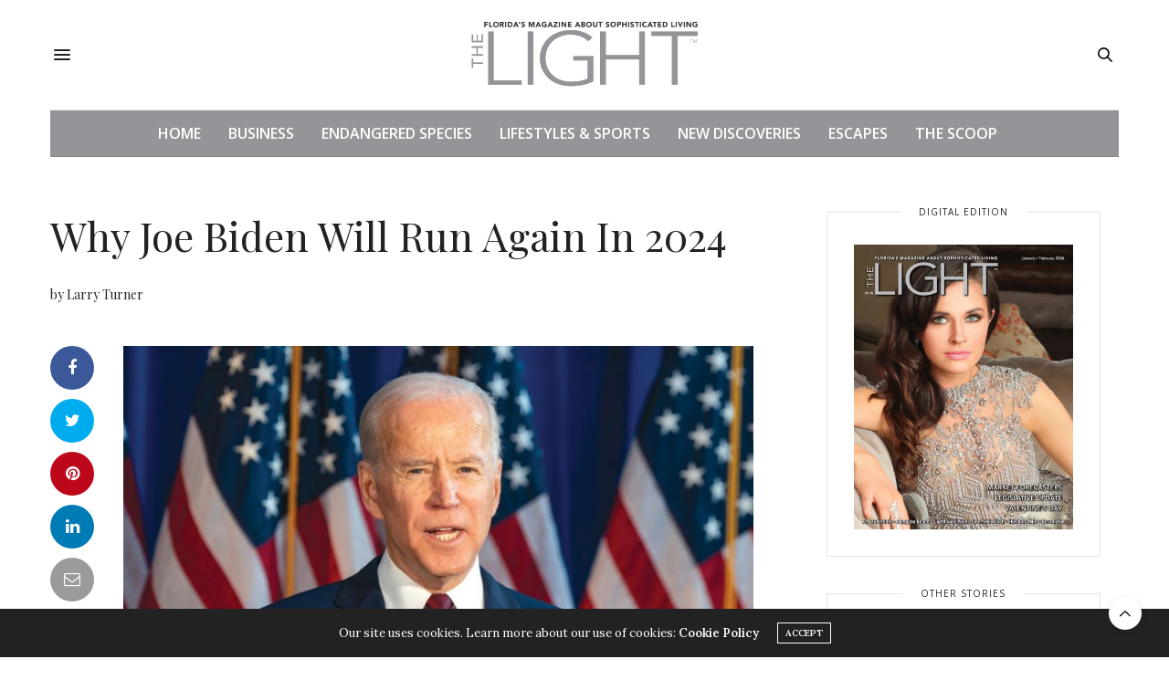

--- FILE ---
content_type: text/html; charset=UTF-8
request_url: https://thelightmag.com/why-joe-biden-will-run-again-in-2024/
body_size: 21491
content:
<!doctype html>
<html lang="en-US">
<head>
	<meta charset="UTF-8">
	<meta name="viewport" content="width=device-width, initial-scale=1, maximum-scale=1, viewport-fit=cover">
	<link rel="profile" href="http://gmpg.org/xfn/11">
	<meta http-equiv="x-dns-prefetch-control" content="on">
	<link rel="dns-prefetch" href="//fonts.googleapis.com" />
	<link rel="dns-prefetch" href="//fonts.gstatic.com" />
	<link rel="dns-prefetch" href="//0.gravatar.com/" />
	<link rel="dns-prefetch" href="//2.gravatar.com/" />
	<link rel="dns-prefetch" href="//1.gravatar.com/" /><meta name='robots' content='index, follow, max-image-preview:large, max-snippet:-1, max-video-preview:-1' />

	<!-- This site is optimized with the Yoast SEO plugin v26.7 - https://yoast.com/wordpress/plugins/seo/ -->
	<title>Why Joe Biden Will Run Again In 2024 by Larry Turner - The Light Magazine</title>
	<meta name="description" content="I never thought I would be making this statement at all, let alone publicly, but here goes: I feel deeply sorry for the mental and physical condition that President Biden seems to be in, and the condemnation that has followed his decline." />
	<link rel="canonical" href="https://thelightmag.com/why-joe-biden-will-run-again-in-2024/" />
	<meta property="og:locale" content="en_US" />
	<meta property="og:type" content="article" />
	<meta property="og:title" content="Why Joe Biden Will Run Again In 2024 by Larry Turner - The Light Magazine" />
	<meta property="og:description" content="I never thought I would be making this statement at all, let alone publicly, but here goes: I feel deeply sorry for the mental and physical condition that President Biden seems to be in, and the condemnation that has followed his decline." />
	<meta property="og:url" content="https://thelightmag.com/why-joe-biden-will-run-again-in-2024/" />
	<meta property="og:site_name" content="The Light Magazine" />
	<meta property="article:publisher" content="https://www.facebook.com/TheLightMag" />
	<meta property="article:published_time" content="2023-05-02T07:31:03+00:00" />
	<meta property="og:image" content="https://thelightmag.com/wp-content/uploads/2023/05/whyjoebidenwillrunagain01.jpg" />
	<meta property="og:image:width" content="960" />
	<meta property="og:image:height" content="640" />
	<meta property="og:image:type" content="image/jpeg" />
	<meta name="author" content="lightmagdmin" />
	<meta name="twitter:card" content="summary_large_image" />
	<meta name="twitter:creator" content="@TheLightMagFL" />
	<meta name="twitter:site" content="@TheLightMagFL" />
	<meta name="twitter:label1" content="Written by" />
	<meta name="twitter:data1" content="lightmagdmin" />
	<meta name="twitter:label2" content="Est. reading time" />
	<meta name="twitter:data2" content="2 minutes" />
	<script type="application/ld+json" class="yoast-schema-graph">{"@context":"https://schema.org","@graph":[{"@type":"Article","@id":"https://thelightmag.com/why-joe-biden-will-run-again-in-2024/#article","isPartOf":{"@id":"https://thelightmag.com/why-joe-biden-will-run-again-in-2024/"},"author":{"name":"lightmagdmin","@id":"https://thelightmag.com/#/schema/person/57c2e466dd7c2ca34663f6a642e721f5"},"headline":"Why Joe Biden Will Run Again In 2024 by Larry Turner","datePublished":"2023-05-02T07:31:03+00:00","mainEntityOfPage":{"@id":"https://thelightmag.com/why-joe-biden-will-run-again-in-2024/"},"wordCount":465,"publisher":{"@id":"https://thelightmag.com/#organization"},"image":{"@id":"https://thelightmag.com/why-joe-biden-will-run-again-in-2024/#primaryimage"},"thumbnailUrl":"https://thelightmag.com/wp-content/uploads/2023/05/whyjoebidenwillrunagain01.jpg","articleSection":["BUSINESS"],"inLanguage":"en-US"},{"@type":"WebPage","@id":"https://thelightmag.com/why-joe-biden-will-run-again-in-2024/","url":"https://thelightmag.com/why-joe-biden-will-run-again-in-2024/","name":"Why Joe Biden Will Run Again In 2024 by Larry Turner - The Light Magazine","isPartOf":{"@id":"https://thelightmag.com/#website"},"primaryImageOfPage":{"@id":"https://thelightmag.com/why-joe-biden-will-run-again-in-2024/#primaryimage"},"image":{"@id":"https://thelightmag.com/why-joe-biden-will-run-again-in-2024/#primaryimage"},"thumbnailUrl":"https://thelightmag.com/wp-content/uploads/2023/05/whyjoebidenwillrunagain01.jpg","datePublished":"2023-05-02T07:31:03+00:00","description":"I never thought I would be making this statement at all, let alone publicly, but here goes: I feel deeply sorry for the mental and physical condition that President Biden seems to be in, and the condemnation that has followed his decline.","breadcrumb":{"@id":"https://thelightmag.com/why-joe-biden-will-run-again-in-2024/#breadcrumb"},"inLanguage":"en-US","potentialAction":[{"@type":"ReadAction","target":["https://thelightmag.com/why-joe-biden-will-run-again-in-2024/"]}]},{"@type":"ImageObject","inLanguage":"en-US","@id":"https://thelightmag.com/why-joe-biden-will-run-again-in-2024/#primaryimage","url":"https://thelightmag.com/wp-content/uploads/2023/05/whyjoebidenwillrunagain01.jpg","contentUrl":"https://thelightmag.com/wp-content/uploads/2023/05/whyjoebidenwillrunagain01.jpg","width":960,"height":640},{"@type":"BreadcrumbList","@id":"https://thelightmag.com/why-joe-biden-will-run-again-in-2024/#breadcrumb","itemListElement":[{"@type":"ListItem","position":1,"name":"Home","item":"https://thelightmag.com/"},{"@type":"ListItem","position":2,"name":"Why Joe Biden Will Run Again In 2024 by Larry Turner"}]},{"@type":"WebSite","@id":"https://thelightmag.com/#website","url":"https://thelightmag.com/","name":"The Light Magazine","description":"Florida&#039;s Magazine About Sophisticated Living","publisher":{"@id":"https://thelightmag.com/#organization"},"potentialAction":[{"@type":"SearchAction","target":{"@type":"EntryPoint","urlTemplate":"https://thelightmag.com/?s={search_term_string}"},"query-input":{"@type":"PropertyValueSpecification","valueRequired":true,"valueName":"search_term_string"}}],"inLanguage":"en-US"},{"@type":"Organization","@id":"https://thelightmag.com/#organization","name":"The Light Magazine","url":"https://thelightmag.com/","logo":{"@type":"ImageObject","inLanguage":"en-US","@id":"https://thelightmag.com/#/schema/logo/image/","url":"https://thelightmag.com/wp-content/uploads/2024/07/thelightmaglogo-JA24.png","contentUrl":"https://thelightmag.com/wp-content/uploads/2024/07/thelightmaglogo-JA24.png","width":482,"height":150,"caption":"The Light Magazine"},"image":{"@id":"https://thelightmag.com/#/schema/logo/image/"},"sameAs":["https://www.facebook.com/TheLightMag","https://x.com/TheLightMagFL","https://www.instagram.com/magazinethelight/"]},{"@type":"Person","@id":"https://thelightmag.com/#/schema/person/57c2e466dd7c2ca34663f6a642e721f5","name":"lightmagdmin","image":{"@type":"ImageObject","inLanguage":"en-US","@id":"https://thelightmag.com/#/schema/person/image/","url":"https://secure.gravatar.com/avatar/dbb35fa278fab90bd180963917efb2b216c78b0ae8b0dfa550fb3011fbc05a60?s=96&d=mm&r=g","contentUrl":"https://secure.gravatar.com/avatar/dbb35fa278fab90bd180963917efb2b216c78b0ae8b0dfa550fb3011fbc05a60?s=96&d=mm&r=g","caption":"lightmagdmin"},"sameAs":["https://thelightmag.com"],"url":"https://thelightmag.com/author/lightmagdmin/"}]}</script>
	<!-- / Yoast SEO plugin. -->


<link rel='dns-prefetch' href='//cdn.plyr.io' />
<link rel='dns-prefetch' href='//www.googletagmanager.com' />
<link rel='dns-prefetch' href='//fonts.googleapis.com' />
<link rel="alternate" type="application/rss+xml" title="The Light Magazine &raquo; Feed" href="https://thelightmag.com/feed/" />
<link rel="alternate" type="application/rss+xml" title="The Light Magazine &raquo; Comments Feed" href="https://thelightmag.com/comments/feed/" />
<link rel="preconnect" href="//fonts.gstatic.com/" crossorigin><link rel="alternate" title="oEmbed (JSON)" type="application/json+oembed" href="https://thelightmag.com/wp-json/oembed/1.0/embed?url=https%3A%2F%2Fthelightmag.com%2Fwhy-joe-biden-will-run-again-in-2024%2F" />
<link rel="alternate" title="oEmbed (XML)" type="text/xml+oembed" href="https://thelightmag.com/wp-json/oembed/1.0/embed?url=https%3A%2F%2Fthelightmag.com%2Fwhy-joe-biden-will-run-again-in-2024%2F&#038;format=xml" />
<style id='wp-img-auto-sizes-contain-inline-css' type='text/css'>
img:is([sizes=auto i],[sizes^="auto," i]){contain-intrinsic-size:3000px 1500px}
/*# sourceURL=wp-img-auto-sizes-contain-inline-css */
</style>
<style id='wp-emoji-styles-inline-css' type='text/css'>

	img.wp-smiley, img.emoji {
		display: inline !important;
		border: none !important;
		box-shadow: none !important;
		height: 1em !important;
		width: 1em !important;
		margin: 0 0.07em !important;
		vertical-align: -0.1em !important;
		background: none !important;
		padding: 0 !important;
	}
/*# sourceURL=wp-emoji-styles-inline-css */
</style>
<style id='wp-block-library-inline-css' type='text/css'>
:root{
  --wp-block-synced-color:#7a00df;
  --wp-block-synced-color--rgb:122, 0, 223;
  --wp-bound-block-color:var(--wp-block-synced-color);
  --wp-editor-canvas-background:#ddd;
  --wp-admin-theme-color:#007cba;
  --wp-admin-theme-color--rgb:0, 124, 186;
  --wp-admin-theme-color-darker-10:#006ba1;
  --wp-admin-theme-color-darker-10--rgb:0, 107, 160.5;
  --wp-admin-theme-color-darker-20:#005a87;
  --wp-admin-theme-color-darker-20--rgb:0, 90, 135;
  --wp-admin-border-width-focus:2px;
}
@media (min-resolution:192dpi){
  :root{
    --wp-admin-border-width-focus:1.5px;
  }
}
.wp-element-button{
  cursor:pointer;
}

:root .has-very-light-gray-background-color{
  background-color:#eee;
}
:root .has-very-dark-gray-background-color{
  background-color:#313131;
}
:root .has-very-light-gray-color{
  color:#eee;
}
:root .has-very-dark-gray-color{
  color:#313131;
}
:root .has-vivid-green-cyan-to-vivid-cyan-blue-gradient-background{
  background:linear-gradient(135deg, #00d084, #0693e3);
}
:root .has-purple-crush-gradient-background{
  background:linear-gradient(135deg, #34e2e4, #4721fb 50%, #ab1dfe);
}
:root .has-hazy-dawn-gradient-background{
  background:linear-gradient(135deg, #faaca8, #dad0ec);
}
:root .has-subdued-olive-gradient-background{
  background:linear-gradient(135deg, #fafae1, #67a671);
}
:root .has-atomic-cream-gradient-background{
  background:linear-gradient(135deg, #fdd79a, #004a59);
}
:root .has-nightshade-gradient-background{
  background:linear-gradient(135deg, #330968, #31cdcf);
}
:root .has-midnight-gradient-background{
  background:linear-gradient(135deg, #020381, #2874fc);
}
:root{
  --wp--preset--font-size--normal:16px;
  --wp--preset--font-size--huge:42px;
}

.has-regular-font-size{
  font-size:1em;
}

.has-larger-font-size{
  font-size:2.625em;
}

.has-normal-font-size{
  font-size:var(--wp--preset--font-size--normal);
}

.has-huge-font-size{
  font-size:var(--wp--preset--font-size--huge);
}

.has-text-align-center{
  text-align:center;
}

.has-text-align-left{
  text-align:left;
}

.has-text-align-right{
  text-align:right;
}

.has-fit-text{
  white-space:nowrap !important;
}

#end-resizable-editor-section{
  display:none;
}

.aligncenter{
  clear:both;
}

.items-justified-left{
  justify-content:flex-start;
}

.items-justified-center{
  justify-content:center;
}

.items-justified-right{
  justify-content:flex-end;
}

.items-justified-space-between{
  justify-content:space-between;
}

.screen-reader-text{
  border:0;
  clip-path:inset(50%);
  height:1px;
  margin:-1px;
  overflow:hidden;
  padding:0;
  position:absolute;
  width:1px;
  word-wrap:normal !important;
}

.screen-reader-text:focus{
  background-color:#ddd;
  clip-path:none;
  color:#444;
  display:block;
  font-size:1em;
  height:auto;
  left:5px;
  line-height:normal;
  padding:15px 23px 14px;
  text-decoration:none;
  top:5px;
  width:auto;
  z-index:100000;
}
html :where(.has-border-color){
  border-style:solid;
}

html :where([style*=border-top-color]){
  border-top-style:solid;
}

html :where([style*=border-right-color]){
  border-right-style:solid;
}

html :where([style*=border-bottom-color]){
  border-bottom-style:solid;
}

html :where([style*=border-left-color]){
  border-left-style:solid;
}

html :where([style*=border-width]){
  border-style:solid;
}

html :where([style*=border-top-width]){
  border-top-style:solid;
}

html :where([style*=border-right-width]){
  border-right-style:solid;
}

html :where([style*=border-bottom-width]){
  border-bottom-style:solid;
}

html :where([style*=border-left-width]){
  border-left-style:solid;
}
html :where(img[class*=wp-image-]){
  height:auto;
  max-width:100%;
}
:where(figure){
  margin:0 0 1em;
}

html :where(.is-position-sticky){
  --wp-admin--admin-bar--position-offset:var(--wp-admin--admin-bar--height, 0px);
}

@media screen and (max-width:600px){
  html :where(.is-position-sticky){
    --wp-admin--admin-bar--position-offset:0px;
  }
}

/*# sourceURL=wp-block-library-inline-css */
</style><style id='global-styles-inline-css' type='text/css'>
:root{--wp--preset--aspect-ratio--square: 1;--wp--preset--aspect-ratio--4-3: 4/3;--wp--preset--aspect-ratio--3-4: 3/4;--wp--preset--aspect-ratio--3-2: 3/2;--wp--preset--aspect-ratio--2-3: 2/3;--wp--preset--aspect-ratio--16-9: 16/9;--wp--preset--aspect-ratio--9-16: 9/16;--wp--preset--color--black: #000000;--wp--preset--color--cyan-bluish-gray: #abb8c3;--wp--preset--color--white: #ffffff;--wp--preset--color--pale-pink: #f78da7;--wp--preset--color--vivid-red: #cf2e2e;--wp--preset--color--luminous-vivid-orange: #ff6900;--wp--preset--color--luminous-vivid-amber: #fcb900;--wp--preset--color--light-green-cyan: #7bdcb5;--wp--preset--color--vivid-green-cyan: #00d084;--wp--preset--color--pale-cyan-blue: #8ed1fc;--wp--preset--color--vivid-cyan-blue: #0693e3;--wp--preset--color--vivid-purple: #9b51e0;--wp--preset--color--thb-accent: #77797a;--wp--preset--gradient--vivid-cyan-blue-to-vivid-purple: linear-gradient(135deg,rgb(6,147,227) 0%,rgb(155,81,224) 100%);--wp--preset--gradient--light-green-cyan-to-vivid-green-cyan: linear-gradient(135deg,rgb(122,220,180) 0%,rgb(0,208,130) 100%);--wp--preset--gradient--luminous-vivid-amber-to-luminous-vivid-orange: linear-gradient(135deg,rgb(252,185,0) 0%,rgb(255,105,0) 100%);--wp--preset--gradient--luminous-vivid-orange-to-vivid-red: linear-gradient(135deg,rgb(255,105,0) 0%,rgb(207,46,46) 100%);--wp--preset--gradient--very-light-gray-to-cyan-bluish-gray: linear-gradient(135deg,rgb(238,238,238) 0%,rgb(169,184,195) 100%);--wp--preset--gradient--cool-to-warm-spectrum: linear-gradient(135deg,rgb(74,234,220) 0%,rgb(151,120,209) 20%,rgb(207,42,186) 40%,rgb(238,44,130) 60%,rgb(251,105,98) 80%,rgb(254,248,76) 100%);--wp--preset--gradient--blush-light-purple: linear-gradient(135deg,rgb(255,206,236) 0%,rgb(152,150,240) 100%);--wp--preset--gradient--blush-bordeaux: linear-gradient(135deg,rgb(254,205,165) 0%,rgb(254,45,45) 50%,rgb(107,0,62) 100%);--wp--preset--gradient--luminous-dusk: linear-gradient(135deg,rgb(255,203,112) 0%,rgb(199,81,192) 50%,rgb(65,88,208) 100%);--wp--preset--gradient--pale-ocean: linear-gradient(135deg,rgb(255,245,203) 0%,rgb(182,227,212) 50%,rgb(51,167,181) 100%);--wp--preset--gradient--electric-grass: linear-gradient(135deg,rgb(202,248,128) 0%,rgb(113,206,126) 100%);--wp--preset--gradient--midnight: linear-gradient(135deg,rgb(2,3,129) 0%,rgb(40,116,252) 100%);--wp--preset--font-size--small: 13px;--wp--preset--font-size--medium: 20px;--wp--preset--font-size--large: 36px;--wp--preset--font-size--x-large: 42px;--wp--preset--spacing--20: 0.44rem;--wp--preset--spacing--30: 0.67rem;--wp--preset--spacing--40: 1rem;--wp--preset--spacing--50: 1.5rem;--wp--preset--spacing--60: 2.25rem;--wp--preset--spacing--70: 3.38rem;--wp--preset--spacing--80: 5.06rem;--wp--preset--shadow--natural: 6px 6px 9px rgba(0, 0, 0, 0.2);--wp--preset--shadow--deep: 12px 12px 50px rgba(0, 0, 0, 0.4);--wp--preset--shadow--sharp: 6px 6px 0px rgba(0, 0, 0, 0.2);--wp--preset--shadow--outlined: 6px 6px 0px -3px rgb(255, 255, 255), 6px 6px rgb(0, 0, 0);--wp--preset--shadow--crisp: 6px 6px 0px rgb(0, 0, 0);}:where(.is-layout-flex){gap: 0.5em;}:where(.is-layout-grid){gap: 0.5em;}body .is-layout-flex{display: flex;}.is-layout-flex{flex-wrap: wrap;align-items: center;}.is-layout-flex > :is(*, div){margin: 0;}body .is-layout-grid{display: grid;}.is-layout-grid > :is(*, div){margin: 0;}:where(.wp-block-columns.is-layout-flex){gap: 2em;}:where(.wp-block-columns.is-layout-grid){gap: 2em;}:where(.wp-block-post-template.is-layout-flex){gap: 1.25em;}:where(.wp-block-post-template.is-layout-grid){gap: 1.25em;}.has-black-color{color: var(--wp--preset--color--black) !important;}.has-cyan-bluish-gray-color{color: var(--wp--preset--color--cyan-bluish-gray) !important;}.has-white-color{color: var(--wp--preset--color--white) !important;}.has-pale-pink-color{color: var(--wp--preset--color--pale-pink) !important;}.has-vivid-red-color{color: var(--wp--preset--color--vivid-red) !important;}.has-luminous-vivid-orange-color{color: var(--wp--preset--color--luminous-vivid-orange) !important;}.has-luminous-vivid-amber-color{color: var(--wp--preset--color--luminous-vivid-amber) !important;}.has-light-green-cyan-color{color: var(--wp--preset--color--light-green-cyan) !important;}.has-vivid-green-cyan-color{color: var(--wp--preset--color--vivid-green-cyan) !important;}.has-pale-cyan-blue-color{color: var(--wp--preset--color--pale-cyan-blue) !important;}.has-vivid-cyan-blue-color{color: var(--wp--preset--color--vivid-cyan-blue) !important;}.has-vivid-purple-color{color: var(--wp--preset--color--vivid-purple) !important;}.has-black-background-color{background-color: var(--wp--preset--color--black) !important;}.has-cyan-bluish-gray-background-color{background-color: var(--wp--preset--color--cyan-bluish-gray) !important;}.has-white-background-color{background-color: var(--wp--preset--color--white) !important;}.has-pale-pink-background-color{background-color: var(--wp--preset--color--pale-pink) !important;}.has-vivid-red-background-color{background-color: var(--wp--preset--color--vivid-red) !important;}.has-luminous-vivid-orange-background-color{background-color: var(--wp--preset--color--luminous-vivid-orange) !important;}.has-luminous-vivid-amber-background-color{background-color: var(--wp--preset--color--luminous-vivid-amber) !important;}.has-light-green-cyan-background-color{background-color: var(--wp--preset--color--light-green-cyan) !important;}.has-vivid-green-cyan-background-color{background-color: var(--wp--preset--color--vivid-green-cyan) !important;}.has-pale-cyan-blue-background-color{background-color: var(--wp--preset--color--pale-cyan-blue) !important;}.has-vivid-cyan-blue-background-color{background-color: var(--wp--preset--color--vivid-cyan-blue) !important;}.has-vivid-purple-background-color{background-color: var(--wp--preset--color--vivid-purple) !important;}.has-black-border-color{border-color: var(--wp--preset--color--black) !important;}.has-cyan-bluish-gray-border-color{border-color: var(--wp--preset--color--cyan-bluish-gray) !important;}.has-white-border-color{border-color: var(--wp--preset--color--white) !important;}.has-pale-pink-border-color{border-color: var(--wp--preset--color--pale-pink) !important;}.has-vivid-red-border-color{border-color: var(--wp--preset--color--vivid-red) !important;}.has-luminous-vivid-orange-border-color{border-color: var(--wp--preset--color--luminous-vivid-orange) !important;}.has-luminous-vivid-amber-border-color{border-color: var(--wp--preset--color--luminous-vivid-amber) !important;}.has-light-green-cyan-border-color{border-color: var(--wp--preset--color--light-green-cyan) !important;}.has-vivid-green-cyan-border-color{border-color: var(--wp--preset--color--vivid-green-cyan) !important;}.has-pale-cyan-blue-border-color{border-color: var(--wp--preset--color--pale-cyan-blue) !important;}.has-vivid-cyan-blue-border-color{border-color: var(--wp--preset--color--vivid-cyan-blue) !important;}.has-vivid-purple-border-color{border-color: var(--wp--preset--color--vivid-purple) !important;}.has-vivid-cyan-blue-to-vivid-purple-gradient-background{background: var(--wp--preset--gradient--vivid-cyan-blue-to-vivid-purple) !important;}.has-light-green-cyan-to-vivid-green-cyan-gradient-background{background: var(--wp--preset--gradient--light-green-cyan-to-vivid-green-cyan) !important;}.has-luminous-vivid-amber-to-luminous-vivid-orange-gradient-background{background: var(--wp--preset--gradient--luminous-vivid-amber-to-luminous-vivid-orange) !important;}.has-luminous-vivid-orange-to-vivid-red-gradient-background{background: var(--wp--preset--gradient--luminous-vivid-orange-to-vivid-red) !important;}.has-very-light-gray-to-cyan-bluish-gray-gradient-background{background: var(--wp--preset--gradient--very-light-gray-to-cyan-bluish-gray) !important;}.has-cool-to-warm-spectrum-gradient-background{background: var(--wp--preset--gradient--cool-to-warm-spectrum) !important;}.has-blush-light-purple-gradient-background{background: var(--wp--preset--gradient--blush-light-purple) !important;}.has-blush-bordeaux-gradient-background{background: var(--wp--preset--gradient--blush-bordeaux) !important;}.has-luminous-dusk-gradient-background{background: var(--wp--preset--gradient--luminous-dusk) !important;}.has-pale-ocean-gradient-background{background: var(--wp--preset--gradient--pale-ocean) !important;}.has-electric-grass-gradient-background{background: var(--wp--preset--gradient--electric-grass) !important;}.has-midnight-gradient-background{background: var(--wp--preset--gradient--midnight) !important;}.has-small-font-size{font-size: var(--wp--preset--font-size--small) !important;}.has-medium-font-size{font-size: var(--wp--preset--font-size--medium) !important;}.has-large-font-size{font-size: var(--wp--preset--font-size--large) !important;}.has-x-large-font-size{font-size: var(--wp--preset--font-size--x-large) !important;}
/*# sourceURL=global-styles-inline-css */
</style>
<style id='core-block-supports-inline-css' type='text/css'>
/**
 * Core styles: block-supports
 */

/*# sourceURL=core-block-supports-inline-css */
</style>

<style id='classic-theme-styles-inline-css' type='text/css'>
/**
 * These rules are needed for backwards compatibility.
 * They should match the button element rules in the base theme.json file.
 */
.wp-block-button__link {
	color: #ffffff;
	background-color: #32373c;
	border-radius: 9999px; /* 100% causes an oval, but any explicit but really high value retains the pill shape. */

	/* This needs a low specificity so it won't override the rules from the button element if defined in theme.json. */
	box-shadow: none;
	text-decoration: none;

	/* The extra 2px are added to size solids the same as the outline versions.*/
	padding: calc(0.667em + 2px) calc(1.333em + 2px);

	font-size: 1.125em;
}

.wp-block-file__button {
	background: #32373c;
	color: #ffffff;
	text-decoration: none;
}

/*# sourceURL=/wp-includes/css/classic-themes.css */
</style>
<style id='dominant-color-styles-inline-css' type='text/css'>
img[data-dominant-color]:not(.has-transparency) { background-color: var(--dominant-color); }
/*# sourceURL=dominant-color-styles-inline-css */
</style>
<link rel='stylesheet' id='thb-fa-css' href='https://thelightmag.com/wp-content/themes/thevoux-wp/assets/css/font-awesome.min.css?ver=4.7.0' media='all' />
<link rel='stylesheet' id='thb-app-css' href='https://thelightmag.com/wp-content/themes/thevoux-wp/assets/css/app.css?ver=6.8.6' media='all' />
<style id='thb-app-inline-css' type='text/css'>
body {font-family:Lora;}@media only screen and (max-width:40.063em) {.header .logo .logoimg {max-height:80px;}.header .logo .logoimg[src$=".svg"] {max-height:100%;height:80px;}}@media only screen and (min-width:40.063em) {.header .logo .logoimg {max-height:80px;}.header .logo .logoimg[src$=".svg"] {max-height:100%;height:80px;}}.header.fixed .logo .logoimg {max-height:100px;}.header.fixed .logo .logoimg[src$=".svg"] {max-height:100%;height:100px;}#mobile-menu .logoimg {max-height:100px;}#mobile-menu .logoimg[src$=".svg"] {max-height:100%;height:100px;}h1, h2, h3, h4, h5, h6, .mont, .wpcf7-response-output, label, .select-wrapper select, .wp-caption .wp-caption-text, .smalltitle, .toggle .title, q, blockquote p, cite, table tr th, table tr td, #footer.style3 .menu, #footer.style2 .menu, #footer.style4 .menu, .product-title, .social_bar, .widget.widget_socialcounter ul.style2 li {}input[type="submit"],.button,.btn,.thb-text-button {}em {}h1,.h1 {font-family:Playfair Display, 'BlinkMacSystemFont', -apple-system, 'Roboto', 'Lucida Sans';font-size:44px;line-height:1.2em !important;}h2 {font-family:Playfair Display, 'BlinkMacSystemFont', -apple-system, 'Roboto', 'Lucida Sans';font-weight:600;font-size:40px;line-height:1em !important;}h3 {font-family:Playfair Display, 'BlinkMacSystemFont', -apple-system, 'Roboto', 'Lucida Sans';font-weight:600;font-size:28px;line-height:1em !important;}h4 {font-family:Playfair Display, 'BlinkMacSystemFont', -apple-system, 'Roboto', 'Lucida Sans';font-weight:600;font-size:20px;line-height:1em !important;}h5 {font-family:Playfair Display, 'BlinkMacSystemFont', -apple-system, 'Roboto', 'Lucida Sans';font-weight:600;font-size:20px;line-height:1.2em !important;}h6 {font-family:Open Sans, 'BlinkMacSystemFont', -apple-system, 'Roboto', 'Lucida Sans';font-size:14px;text-transform:capitalize !important;}a,.header .nav_holder.dark .full-menu-container .full-menu > li > a:hover,.full-menu-container.light-menu-color .full-menu > li > a:hover,.full-menu-container .full-menu > li.active > a, .full-menu-container .full-menu > li.sfHover > a,.full-menu-container .full-menu > li > a:hover,.full-menu-container .full-menu > li.menu-item-has-children.menu-item-mega-parent .thb_mega_menu_holder .thb_mega_menu li.active a,.full-menu-container .full-menu > li.menu-item-has-children.menu-item-mega-parent .thb_mega_menu_holder .thb_mega_menu li.active a .fa,.post.featured-style4 .featured-title,.post-detail .article-tags a,.post .post-content .post-review .average,.post .post-content .post-review .thb-counter,#archive-title h1 span,.widget > strong.style1,.widget.widget_recent_entries ul li .url, .widget.widget_recent_comments ul li .url,.thb-mobile-menu li a.active,.thb-mobile-menu-secondary li a:hover,q, blockquote p,cite,.notification-box a:not(.button),.video_playlist .video_play.vertical.video-active,.video_playlist .video_play.vertical.video-active h6,.not-found p,.thb_tabs .tabs h6 a:hover,.thb_tabs .tabs dd.active h6 a,.cart_totals table tr.order-total td,.shop_table tbody tr td.order-status.approved,.shop_table tbody tr td.product-quantity .wishlist-in-stock,.shop_table tbody tr td.product-stock-status .wishlist-in-stock ,.payment_methods li .about_paypal,.place-order .terms label a,.woocommerce-MyAccount-navigation ul li:hover a, .woocommerce-MyAccount-navigation ul li.is-active a,.product .product-information .price > .amount,.product .product-information .price ins .amount,.product .product-information .wc-forward:hover,.product .product-information .product_meta > span a,.product .product-information .product_meta > span .sku,.woocommerce-tabs .wc-tabs li a:hover,.woocommerce-tabs .wc-tabs li.active a,.thb-selectionSharer a.email:hover,.widget ul.menu .current-menu-item>a,.btn.transparent-accent, .btn:focus.transparent-accent, .button.transparent-accent, input[type=submit].transparent-accent,.has-thb-accent-color,.wp-block-button .wp-block-button__link.has-thb-accent-color {color:#77797a;}.plyr__control--overlaid,.plyr--video .plyr__control.plyr__tab-focus, .plyr--video .plyr__control:hover, .plyr--video .plyr__control[aria-expanded=true] {background:#77797a;}.plyr--full-ui input[type=range] {color:#77797a;}.header-submenu-style2 .full-menu-container .full-menu > li.menu-item-has-children.menu-item-mega-parent .thb_mega_menu_holder,.custom_check + .custom_label:hover:before,.thb-pricing-table .thb-pricing-column.highlight-true .pricing-container,.woocommerce-MyAccount-navigation ul li:hover a, .woocommerce-MyAccount-navigation ul li.is-active a,.thb_3dimg:hover .image_link,.btn.transparent-accent, .btn:focus.transparent-accent, .button.transparent-accent, input[type=submit].transparent-accent,.posts.style13-posts .pagination ul .page-numbers:not(.dots):hover, .posts.style13-posts .pagination ul .page-numbers.current, .posts.style13-posts .pagination .nav-links .page-numbers:not(.dots):hover, .posts.style13-posts .pagination .nav-links .page-numbers.current {border-color:#77797a;}.header .social-holder .social_header:hover .social_icon,.thb_3dimg .title svg,.thb_3dimg .arrow svg {fill:#77797a;}.header .social-holder .quick_cart .float_count,.header.fixed .progress,.post .post-gallery.has-gallery:after,.post.featured-style4:hover .featured-title,.post-detail .post-detail-gallery .gallery-link:hover,.thb-progress span,#archive-title,.widget .count-image .count,.slick-nav:hover,.btn:not(.white):hover,.btn:not(.white):focus:hover,.button:not(.white):hover,input[type=submit]:not(.white):hover,.btn.accent,.btn:focus.accent,.button.accent,input[type=submit].accent,.custom_check + .custom_label:after,[class^="tag-link"]:hover, .tag-cloud-link:hover.category_container.style3:before,.highlight.accent,.video_playlist .video_play.video-active,.thb_tabs .tabs h6 a:after,.btn.transparent-accent:hover, .btn:focus.transparent-accent:hover, .button.transparent-accent:hover, input[type=submit].transparent-accent:hover,.thb-hotspot-container .thb-hotspot.pin-accent,.posts.style13-posts .pagination ul .page-numbers:not(.dots):hover, .posts.style13-posts .pagination ul .page-numbers.current, .posts.style13-posts .pagination .nav-links .page-numbers:not(.dots):hover, .posts.style13-posts .pagination .nav-links .page-numbers.current,.has-thb-accent-background-color,.wp-block-button .wp-block-button__link.has-thb-accent-background-color {background-color:#77797a;}.btn.accent:hover,.btn:focus.accent:hover,.button.accent:hover,input[type=submit].accent:hover {background-color:#6b6d6e;}.header-submenu-style2 .full-menu-container .full-menu > li.menu-item-has-children .sub-menu:not(.thb_mega_menu),.woocommerce-MyAccount-navigation ul li:hover + li a, .woocommerce-MyAccount-navigation ul li.is-active + li a {border-top-color:#77797a;}.woocommerce-tabs .wc-tabs li a:after {border-bottom-color:#77797a;}.header-submenu-style2 .full-menu-container .full-menu>li.menu-item-has-children .sub-menu:not(.thb_mega_menu),.header-submenu-style2 .full-menu-container .full-menu>li.menu-item-has-children.menu-item-mega-parent .thb_mega_menu_holder {border-top-color:#77797a;}.header-submenu-style3 .full-menu-container .full-menu>li.menu-item-has-children.menu-item-mega-parent .thb_mega_menu_holder .thb_mega_menu li.active a,.header-submenu-style3 .full-menu-container .full-menu > li.menu-item-has-children .sub-menu:not(.thb_mega_menu) li a:hover {background:rgba(119,121,122, 0.2);}.post.carousel-style12:hover {background:rgba(119,121,122, 0.1);}blockquote:before,blockquote:after {background:rgba(119,121,122, 0.2);}@media only screen and (max-width:40.063em) {.post.featured-style4 .featured-title,.post.category-widget-slider .featured-title {background:#77797a;}}.post .post-content p a { color:#77797a !important; }.post .post-content p a:hover { color:#242430 !important; }.full-menu-container .full-menu > li > a { color:#ffffff !important; }.full-menu-container.light-menu-color .full-menu > li > a { color:#ffffff !important; }.header .social_header a { color:#717172 !important; }#footer .widget a { color:#77797a !important; }#footer .widget a:hover { color:#242430 !important; }.full-menu-container,.header.style3 .nav_holder,.header.style4 .nav_holder,.header.style5 .nav_holder,.header.style6 .nav_holder,.header.style7 .header_top {background-color:#939598 !important;}.full-menu-container .full-menu > li > a,#footer.style2 .menu,#footer.style3 .menu,#footer.style4 .menu,#footer.style5 .menu {font-family:Open Sans, 'BlinkMacSystemFont', -apple-system, 'Roboto', 'Lucida Sans';font-size:16px;}.subheader-menu>li>a {}.full-menu-container .full-menu > li > a,#footer.style2 .menu,#footer.style3 .menu,#footer.style4 .menu,#footer.style5 .menu {font-family:Open Sans, 'BlinkMacSystemFont', -apple-system, 'Roboto', 'Lucida Sans';font-size:16px;}.thb-mobile-menu>li>a,.thb-mobile-menu-secondary li a {font-family:Open Sans, 'BlinkMacSystemFont', -apple-system, 'Roboto', 'Lucida Sans';}.thb-mobile-menu .sub-menu li a {}.post .post-title h1 {font-size:48px;}.widget > strong {font-family:Open Sans, 'BlinkMacSystemFont', -apple-system, 'Roboto', 'Lucida Sans';}.post-links,.thb-post-top,.post-meta,.post-author,.post-title-bullets li button span {font-size:16px;}.post-detail .post-content:before {}.social_bar ul li a {}#footer.style2 .menu,#footer.style3 .menu,#footer.style4 .menu,#footer.style5 .menu {font-family:Open Sans, 'BlinkMacSystemFont', -apple-system, 'Roboto', 'Lucida Sans';font-size:14px;}.post .thb-post-top .post-meta.style1 a.cat-business { color:#717172; }.post .thb-post-top .post-meta.style2 a.cat-business { background-color:#717172; }.post.post-carousel-style11 .post-meta.style2 a.cat-business { background-color:#717172; }.post .post-content .category_title.catstyle-style17 h2 a:hover { color:#717172; }.post .thb-post-top .post-meta.style1 a.cat-community { color:#717172; }.post .thb-post-top .post-meta.style2 a.cat-community { background-color:#717172; }.post.post-carousel-style11 .post-meta.style2 a.cat-community { background-color:#717172; }.post .post-content .category_title.catstyle-style40 h2 a:hover { color:#717172; }.post .thb-post-top .post-meta.style1 a.cat-endangered { color:#717172; }.post .thb-post-top .post-meta.style2 a.cat-endangered { background-color:#717172; }.post.post-carousel-style11 .post-meta.style2 a.cat-endangered { background-color:#717172; }.post .post-content .category_title.catstyle-style33 h2 a:hover { color:#717172; }.post .thb-post-top .post-meta.style1 a.cat-escapes { color:#717172; }.post .thb-post-top .post-meta.style2 a.cat-escapes { background-color:#717172; }.post.post-carousel-style11 .post-meta.style2 a.cat-escapes { background-color:#717172; }.post .post-content .category_title.catstyle-style21 h2 a:hover { color:#717172; }.post .thb-post-top .post-meta.style1 a.cat-lifestyles-sports { color:#717172; }.post .thb-post-top .post-meta.style2 a.cat-lifestyles-sports { background-color:#717172; }.post.post-carousel-style11 .post-meta.style2 a.cat-lifestyles-sports { background-color:#717172; }.post .post-content .category_title.catstyle-style18 h2 a:hover { color:#717172; }.post .thb-post-top .post-meta.style1 a.cat-new-discoveries { color:#717172; }.post .thb-post-top .post-meta.style2 a.cat-new-discoveries { background-color:#717172; }.post.post-carousel-style11 .post-meta.style2 a.cat-new-discoveries { background-color:#717172; }.post .post-content .category_title.catstyle-style32 h2 a:hover { color:#717172; }.post .thb-post-top .post-meta.style1 a.cat-save-the-date { color:#717172; }.post .thb-post-top .post-meta.style2 a.cat-save-the-date { background-color:#717172; }.post.post-carousel-style11 .post-meta.style2 a.cat-save-the-date { background-color:#717172; }.post .post-content .category_title.catstyle-style36 h2 a:hover { color:#717172; }.post .thb-post-top .post-meta.style1 a.cat-the-scoop { color:#717172; }.post .thb-post-top .post-meta.style2 a.cat-the-scoop { background-color:#717172; }.post.post-carousel-style11 .post-meta.style2 a.cat-the-scoop { background-color:#717172; }.post .post-content .category_title.catstyle-style23 h2 a:hover { color:#717172; }.post .thb-post-top .post-meta.style1 a.cat-uncategorized { color:#717172; }.post .thb-post-top .post-meta.style2 a.cat-uncategorized { background-color:#717172; }.post.post-carousel-style11 .post-meta.style2 a.cat-uncategorized { background-color:#717172; }.post .post-content .category_title.catstyle-style1 h2 a:hover { color:#717172; }@media only screen and (min-width:641px) {.header:not(.fixed) .logolink {padding-top:5px;padding-bottom:5px;}}.post-detail-style2-row .post-detail .post-title-container,.sidebar .sidebar_inner {background-color:#ffffff}
/*# sourceURL=thb-app-inline-css */
</style>
<link rel='stylesheet' id='thb-style-css' href='https://thelightmag.com/wp-content/themes/thevoux-wp/style.css?ver=6.8.6' media='all' />
<link rel='stylesheet' id='thb-google-fonts-css' href='https://fonts.googleapis.com/css?family=Lora%3A400%2C500%2C600%2C700%2C400i%2C500i%2C600i%2C700i%7CPlayfair+Display%3A400%2C500%2C600%2C700%2C800%2C900%2C400i%2C500i%2C600i%2C700i%2C800i%2C900i%7COpen+Sans%3A300%2C400%2C500%2C600%2C700%2C800%2C300i%2C400i%2C500i%2C600i%2C700i%2C800i&#038;subset=latin&#038;display=swap&#038;ver=6.8.6' media='all' />
<link rel='stylesheet' id='cryout-serious-slider-style-css' href='https://thelightmag.com/wp-content/plugins/cryout-serious-slider/resources/style.css?ver=1.2.7' media='all' />
<link rel='stylesheet' id='js_composer_front-css' href='https://thelightmag.com/wp-content/plugins/js_composer/assets/css/js_composer.min.css?ver=8.7.2' media='all' />
<script type="text/javascript" src="https://thelightmag.com/wp-includes/js/jquery/jquery.js?ver=3.7.1" id="jquery-core-js"></script>
<script type="text/javascript" src="https://thelightmag.com/wp-includes/js/jquery/jquery-migrate.js?ver=3.4.1" id="jquery-migrate-js"></script>
<script type="text/javascript" src="https://thelightmag.com/wp-content/plugins/cryout-serious-slider/resources/jquery.mobile.custom.min.js?ver=1.2.7" id="cryout-serious-slider-jquerymobile-js"></script>
<script type="text/javascript" src="https://thelightmag.com/wp-content/plugins/cryout-serious-slider/resources/slider.js?ver=1.2.7" id="cryout-serious-slider-script-js"></script>

<!-- Google tag (gtag.js) snippet added by Site Kit -->
<!-- Google Analytics snippet added by Site Kit -->
<script type="text/javascript" src="https://www.googletagmanager.com/gtag/js?id=GT-5TPCDKK" id="google_gtagjs-js" async></script>
<script type="text/javascript" id="google_gtagjs-js-after">
/* <![CDATA[ */
window.dataLayer = window.dataLayer || [];function gtag(){dataLayer.push(arguments);}
gtag("set","linker",{"domains":["thelightmag.com"]});
gtag("js", new Date());
gtag("set", "developer_id.dZTNiMT", true);
gtag("config", "GT-5TPCDKK");
//# sourceURL=google_gtagjs-js-after
/* ]]> */
</script>
<script></script><link rel="https://api.w.org/" href="https://thelightmag.com/wp-json/" /><link rel="alternate" title="JSON" type="application/json" href="https://thelightmag.com/wp-json/wp/v2/posts/4202" /><link rel="EditURI" type="application/rsd+xml" title="RSD" href="https://thelightmag.com/xmlrpc.php?rsd" />
<meta name="generator" content="WordPress 6.9" />
<link rel='shortlink' href='https://thelightmag.com/?p=4202' />
<meta name="generator" content="dominant-color-images 1.2.0">
<meta name="generator" content="Site Kit by Google 1.170.0" /><meta name="generator" content="performance-lab 4.0.1; plugins: dominant-color-images, performant-translations, speculation-rules, webp-uploads">
<meta name="generator" content="performant-translations 1.2.0">
<meta name="generator" content="webp-uploads 2.6.1">
			<meta property="og:title" content="Why Joe Biden Will Run Again  In 2024 by Larry Turner" />
			<meta property="og:type" content="article" />
			<meta property="og:description" content="" />
							<meta property="og:image" content="https://thelightmag.com/wp-content/uploads/2023/05/whyjoebidenwillrunagain01-960x630.jpg" />
						<meta property="og:url" content="https://thelightmag.com/why-joe-biden-will-run-again-in-2024/" />
			<meta property="og:site_name" content="The Light Magazine"/>
			<meta name="generator" content="speculation-rules 1.6.0">
<meta name="generator" content="Powered by WPBakery Page Builder - drag and drop page builder for WordPress."/>
<style type="text/css" data-type="vc_shortcodes-custom-css">.vc_custom_1682902815540{padding-bottom: 30px !important;}.vc_custom_1683012545881{padding-bottom: 30px !important;}.vc_custom_1683012566700{padding-bottom: 30px !important;}</style><noscript><style> .wpb_animate_when_almost_visible { opacity: 1; }</style></noscript>	<!-- Google tag (gtag.js) -->
<script async src="https://www.googletagmanager.com/gtag/js?id=UA-69111289-1"></script>
<script>
  window.dataLayer = window.dataLayer || [];
  function gtag(){dataLayer.push(arguments);}
  gtag('js', new Date());

  gtag('config', 'UA-69111289-1');
</script>
</head>
<body class="wp-singular post-template-default single single-post postid-4202 single-format-standard wp-theme-thevoux-wp article-dropcap-off thb-borders-off thb-rounded-forms-off social_black-off header_submenu_color-light mobile_menu_animation- header-submenu-style1 thb-pinit-off thb-single-product-ajax-on wpb-js-composer js-comp-ver-8.7.2 vc_responsive">
			<div id="wrapper" class="thb-page-transition-on">
		<!-- Start Content Container -->
		<div id="content-container">
			<!-- Start Content Click Capture -->
			<div class="click-capture"></div>
			<!-- End Content Click Capture -->
									
<!-- Start Header -->
<header class="header fixed style4 ">
	<div class="nav_holder">
		<div class="row full-width-row">
			<div class="small-12 columns">
				<div class="center-column">
					<div class="toggle-holder">
							<a href="#" class="mobile-toggle  small"><div><span></span><span></span><span></span></div></a>
						</div>
											<nav class="full-menu-container">
															<ul id="menu-main" class="full-menu nav submenu-style-style1"><li id="menu-item-1266" class="menu-item menu-item-type-post_type menu-item-object-page menu-item-home menu-item-1266"><a href="https://thelightmag.com/">HOME</a></li>
<li id="menu-item-1131" class="menu-item menu-item-type-post_type menu-item-object-page menu-item-1131"><a href="https://thelightmag.com/business/">BUSINESS</a></li>
<li id="menu-item-1892" class="menu-item menu-item-type-post_type menu-item-object-page menu-item-1892"><a href="https://thelightmag.com/endangered-species/">ENDANGERED SPECIES</a></li>
<li id="menu-item-1132" class="menu-item menu-item-type-post_type menu-item-object-page menu-item-1132"><a href="https://thelightmag.com/lifestyles/">LIFESTYLES &#038; SPORTS</a></li>
<li id="menu-item-1896" class="menu-item menu-item-type-post_type menu-item-object-page menu-item-1896"><a href="https://thelightmag.com/new-discoveries/">NEW DISCOVERIES</a></li>
<li id="menu-item-1249" class="menu-item menu-item-type-post_type menu-item-object-page menu-item-1249"><a href="https://thelightmag.com/escapes/">ESCAPES</a></li>
<li id="menu-item-1253" class="menu-item menu-item-type-post_type menu-item-object-page menu-item-1253"><a href="https://thelightmag.com/the-scoop/">THE SCOOP</a></li>
</ul>													</nav>
										<div class="social-holder style2">
						
	<aside class="social_header">
																											</aside>
								<aside class="quick_search">
		<svg xmlns="http://www.w3.org/2000/svg" version="1.1" class="search_icon" x="0" y="0" width="16.2" height="16.2" viewBox="0 0 16.2 16.2" enable-background="new 0 0 16.209 16.204" xml:space="preserve"><path d="M15.9 14.7l-4.3-4.3c0.9-1.1 1.4-2.5 1.4-4 0-3.5-2.9-6.4-6.4-6.4S0.1 3 0.1 6.5c0 3.5 2.9 6.4 6.4 6.4 1.4 0 2.8-0.5 3.9-1.3l4.4 4.3c0.2 0.2 0.4 0.2 0.6 0.2 0.2 0 0.4-0.1 0.6-0.2C16.2 15.6 16.2 15.1 15.9 14.7zM1.7 6.5c0-2.6 2.2-4.8 4.8-4.8s4.8 2.1 4.8 4.8c0 2.6-2.2 4.8-4.8 4.8S1.7 9.1 1.7 6.5z"/></svg>		<form role="search" method="get" class="searchform" action="https://thelightmag.com/">
	<label for="search-form-1" class="screen-reader-text">Search for:</label>
	<input type="text" id="search-form-1" class="search-field" value="" name="s" />
</form>
	</aside>
												</div>
				</div>
			</div>
		</div>
	</div>
	</header>
<!-- End Header -->
			<!-- Start Header -->
<div class="header_holder  ">
<div class="row">
	<div class="small-12 columns">
<header class="header style1 boxed">

	<div class="header_top cf">
				<div class="row full-width-row align-middle">
			<div class="small-3 large-4 columns toggle-holder">
					<a href="#" class="mobile-toggle  small"><div><span></span><span></span><span></span></div></a>
								</div>
			<div class="small-6 large-4 columns logo text-center">
				<a href="https://thelightmag.com/" class="logolink" title="The Light Magazine">
					<img src="https://thelightmag.com/wp-content/uploads/2025/12/thelightmaglogo-JF26.gif" class="logoimg" alt="The Light Magazine"/>
				</a>
			</div>
			<div class="small-3 large-4 columns social-holder style2">
				
	<aside class="social_header">
																											</aside>
		<aside class="quick_search">
		<svg xmlns="http://www.w3.org/2000/svg" version="1.1" class="search_icon" x="0" y="0" width="16.2" height="16.2" viewBox="0 0 16.2 16.2" enable-background="new 0 0 16.209 16.204" xml:space="preserve"><path d="M15.9 14.7l-4.3-4.3c0.9-1.1 1.4-2.5 1.4-4 0-3.5-2.9-6.4-6.4-6.4S0.1 3 0.1 6.5c0 3.5 2.9 6.4 6.4 6.4 1.4 0 2.8-0.5 3.9-1.3l4.4 4.3c0.2 0.2 0.4 0.2 0.6 0.2 0.2 0 0.4-0.1 0.6-0.2C16.2 15.6 16.2 15.1 15.9 14.7zM1.7 6.5c0-2.6 2.2-4.8 4.8-4.8s4.8 2.1 4.8 4.8c0 2.6-2.2 4.8-4.8 4.8S1.7 9.1 1.7 6.5z"/></svg>		<form role="search" method="get" class="searchform" action="https://thelightmag.com/">
	<label for="search-form-2" class="screen-reader-text">Search for:</label>
	<input type="text" id="search-form-2" class="search-field" value="" name="s" />
</form>
	</aside>
				</div>
		</div>
	</div>
			<div class="nav_holder light">
			<nav class="full-menu-container">
				<ul id="menu-main-1" class="full-menu nav submenu-style-style1"><li class="menu-item menu-item-type-post_type menu-item-object-page menu-item-home menu-item-1266"><a href="https://thelightmag.com/">HOME</a></li>
<li class="menu-item menu-item-type-post_type menu-item-object-page menu-item-1131"><a href="https://thelightmag.com/business/">BUSINESS</a></li>
<li class="menu-item menu-item-type-post_type menu-item-object-page menu-item-1892"><a href="https://thelightmag.com/endangered-species/">ENDANGERED SPECIES</a></li>
<li class="menu-item menu-item-type-post_type menu-item-object-page menu-item-1132"><a href="https://thelightmag.com/lifestyles/">LIFESTYLES &#038; SPORTS</a></li>
<li class="menu-item menu-item-type-post_type menu-item-object-page menu-item-1896"><a href="https://thelightmag.com/new-discoveries/">NEW DISCOVERIES</a></li>
<li class="menu-item menu-item-type-post_type menu-item-object-page menu-item-1249"><a href="https://thelightmag.com/escapes/">ESCAPES</a></li>
<li class="menu-item menu-item-type-post_type menu-item-object-page menu-item-1253"><a href="https://thelightmag.com/the-scoop/">THE SCOOP</a></li>
</ul>				</nav>
		</div>
	</header>
	</div>
</div>
</div>
<!-- End Header -->
			<div role="main" class="cf">
<div id="infinite-article" data-infinite="off" data-security="ba21312360">
		<div class="post-detail-row">
	<div class="row">
		<div class="small-12 medium-12 large-8 columns">
			<article itemscope itemtype="http://schema.org/Article" class="post post-detail post-detail-style1 post-4202 type-post status-publish format-standard has-post-thumbnail hentry category-business" id="post-4202" data-id="4202" data-url="https://thelightmag.com/why-joe-biden-will-run-again-in-2024/">
				<div class="post-title-container">
											<h1 class="entry-title" itemprop="headline">
															Why Joe Biden Will Run Again  In 2024 <br/><span style="font-size:14px;">by Larry Turner</span>													</h1>
					</header>
				</div>
								<div class="post-share-container">
						<aside class="share-article hide-on-print share-article-single fixed-me show-for-medium">
					<a href="https://www.facebook.com/sharer.php?u=https://thelightmag.com/why-joe-biden-will-run-again-in-2024/" rel="noreferrer" class="boxed-icon social facebook style2">
				<i class="fa fa-facebook"></i>
								<span class="thb-social-count">0</span>
							</a>
					<a href="https://twitter.com/intent/tweet?text=Why%20Joe%20Biden%20Will%20Run%20Again%20%20In%202024%20%3Cbr%2F%3E%3Cspan%20style%3D%22font-size%3A14px%3B%22%3Eby%20Larry%20Turner%3C%2Fspan%3E&#038;via=TheLightMagFL&#038;url=https://thelightmag.com/why-joe-biden-will-run-again-in-2024/" rel="noreferrer" class="boxed-icon social twitter style2">
				<i class="fa fa-twitter"></i>
						</a>
					<a href="https://pinterest.com/pin/create/bookmarklet/?url=https://thelightmag.com/why-joe-biden-will-run-again-in-2024/&#038;media=https://thelightmag.com/wp-content/uploads/2023/05/whyjoebidenwillrunagain01.jpg" rel="noreferrer" class="boxed-icon social pinterest style2">
				<i class="fa fa-pinterest"></i>
								<span class="thb-social-count">0</span>
							</a>
					<a href="https://www.linkedin.com/cws/share?url=https://thelightmag.com/why-joe-biden-will-run-again-in-2024/" rel="noreferrer" class="boxed-icon social linkedin style2">
				<i class="fa fa-linkedin"></i>
						</a>
					<a href="mailto:?subject=Why%20Joe%20Biden%20Will%20Run%20Again%20%20In%202024%20%3Cbr%2F%3E%3Cspan%20style%3D%22font-size%3A14px%3B%22%3Eby%20Larry%20Turner%3C%2Fspan%3E&#038;body=Why%20Joe%20Biden%20Will%20Run%20Again%20%20In%202024%20%3Cbr%2F%3E%3Cspan%20style%3D%22font-size%3A14px%3B%22%3Eby%20Larry%20Turner%3C%2Fspan%3E%20https://thelightmag.com/why-joe-biden-will-run-again-in-2024/" rel="noreferrer" class="boxed-icon social email style2">
				<i class="fa fa-envelope-o"></i>
						</a>
						<a href="https://thelightmag.com/why-joe-biden-will-run-again-in-2024/" class="boxed-icon comment style2"><svg version="1.1" xmlns="http://www.w3.org/2000/svg" xmlns:xlink="http://www.w3.org/1999/xlink" x="0px" y="0px"
	 viewBox="0 0 18 20" width="18px" height="20px" enable-background:"new 0 0 18 20" xml:space="preserve">
<path d="M9,0C4,0,0,4,0,8.9c0,2.7,1.2,5.2,3.4,6.9L3.9,20l3.7-2.3c0.5,0.1,0.9,0.1,1.4,0.1c5,0,9-4,9-8.9C18,4,13.9,0,9,0z M5.8,10
	c-0.6,0-1-0.5-1-1s0.5-1,1-1c0.6,0,1,0.5,1,1S6.4,10,5.8,10z M9,10c-0.6,0-1-0.5-1-1s0.5-1,1-1c0.6,0,1,0.5,1,1S9.5,10,9,10z
	 M12.2,10c-0.6,0-1-0.5-1-1s0.5-1,1-1c0.6,0,1,0.5,1,1S12.7,10,12.2,10z"/>
</svg>
<span>0</span></a>
	</aside>
						<div class="post-content-container">
												<div class="post-content entry-content cf" data-first="" itemprop="articleBody">
							<div class="row wpb_row row-fluid"><div class="wpb_column columns medium-12 small-12"><div class="vc_column-inner  "><div class="wpb_wrapper">
	<div  class="wpb_single_image wpb_content_element vc_align_left wpb_content_element vc_custom_1683012545881">
		
		<figure class="wpb_wrapper vc_figure">
			<div class="vc_single_image-wrapper   vc_box_border_grey"><img fetchpriority="high" decoding="async" width="960" height="640" src="[data-uri]" class="vc_single_image-img attachment-full thb-lazyload lazyload" alt="" title="whyjoebidenwillrunagain01" sizes="(max-width: 960px) 100vw, 960px" data-src="https://thelightmag.com/wp-content/uploads/2023/05/whyjoebidenwillrunagain01.jpg" data-sizes="auto" data-srcset="https://thelightmag.com/wp-content/uploads/2023/05/whyjoebidenwillrunagain01.jpg 960w, https://thelightmag.com/wp-content/uploads/2023/05/whyjoebidenwillrunagain01-300x200.jpg 300w, https://thelightmag.com/wp-content/uploads/2023/05/whyjoebidenwillrunagain01-768x512.jpg 768w, https://thelightmag.com/wp-content/uploads/2023/05/whyjoebidenwillrunagain01-450x300.jpg 450w, https://thelightmag.com/wp-content/uploads/2023/05/whyjoebidenwillrunagain01-225x150.jpg 225w, https://thelightmag.com/wp-content/uploads/2023/05/whyjoebidenwillrunagain01-900x600.jpg 900w, https://thelightmag.com/wp-content/uploads/2023/05/whyjoebidenwillrunagain01-20x13.jpg 20w" /></div>
		</figure>
	</div>
</div></div></div></div><div class="row wpb_row row-fluid vc_custom_1682902815540"><div class="wpb_column columns medium-12 small-12"><div class="vc_column-inner  "><div class="wpb_wrapper">
	<div class="wpb_text_column wpb_content_element" >
		<div class="wpb_wrapper">
			<p class="p1">I never thought I would be making this statement at all, let alone publicly, but here goes: I feel deeply sorry for the mental and physical condition that President Biden seems to be in, and the condemnation that has followed his decline.</p>
<p class="p1">There have been repeated falls and stumbles; he often forgets the names of event sponsors and local politicians; he forgets which state he is making his appearance in; and he often looks confused and unable to express himself. Not only does this speak volumes about his current health, mental and physical, but it also has created an embarrassment around the world not only for our president but for our country. Every time there is such an occurrence, the media have a field day running videos of his missteps over and over on all the world news platforms.</p>
<p class="p1">Making the situation even more difficult for the Democratic Party looking ahead at the 2024 Presidential election is the dearth of alternative, qualified candidates who have a prayer of being elected over Trump, DeSantis or whoever the Republicans vote to carry the flag. Let’s see, there’s clueless Kamala Harris, Pothole Pete Buttigieg, the always outspoken Bronx native and activist AOC, or Biden’s LGBTQ activist Energy Department official Sam Brinton.</p>
<p class="p1">None of these options will get the Democrats back to the White House, other than choosing Joe Biden himself to run again as he has sworn to do.<span class="Apple-converted-space">  </span>But even his party understands his shortcomings and how they are viewed by our allies and enemies alike. So, what is the party to do?</p>
<p class="p1">A very appealing option is to select a running mate for the president who has adequate qualifications not to be a drawback for the ticket. Make that person his next running mate and, if that pair is elected to the highest office, have them sworn in to represent our country.</p>
<p class="p1">The key will be to take advantage of the President’s next “lapse” and develop that happening into a reasonable scenario for him to temporarily retire from public appearances, followed by his resignation for largely unexplained reasons.</p>
<p class="p1">That script will go a long way to insuring a win for the Democrats in the next presidential election as well as having a “qualified” replacement ready to step into the presidential quarters of the White House.</p>
<p class="p1">Sound far fetched? Maybe, maybe not!</p>

		</div>
	</div>
</div></div></div></div><div class="row wpb_row row-fluid"><div class="wpb_column columns medium-12 small-12"><div class="vc_column-inner  "><div class="wpb_wrapper">
	<div  class="wpb_single_image wpb_content_element vc_align_left wpb_content_element vc_custom_1683012566700">
		
		<figure class="wpb_wrapper vc_figure">
			<div class="vc_single_image-wrapper   vc_box_border_grey"><img decoding="async" width="960" height="640" src="[data-uri]" class="vc_single_image-img attachment-full thb-lazyload lazyload" alt="" title="whyjoebidenwillrunagain02" sizes="(max-width: 960px) 100vw, 960px" data-src="https://thelightmag.com/wp-content/uploads/2023/05/whyjoebidenwillrunagain02.jpg" data-sizes="auto" data-srcset="https://thelightmag.com/wp-content/uploads/2023/05/whyjoebidenwillrunagain02.jpg 960w, https://thelightmag.com/wp-content/uploads/2023/05/whyjoebidenwillrunagain02-300x200.jpg 300w, https://thelightmag.com/wp-content/uploads/2023/05/whyjoebidenwillrunagain02-768x512.jpg 768w, https://thelightmag.com/wp-content/uploads/2023/05/whyjoebidenwillrunagain02-450x300.jpg 450w, https://thelightmag.com/wp-content/uploads/2023/05/whyjoebidenwillrunagain02-225x150.jpg 225w, https://thelightmag.com/wp-content/uploads/2023/05/whyjoebidenwillrunagain02-900x600.jpg 900w, https://thelightmag.com/wp-content/uploads/2023/05/whyjoebidenwillrunagain02-20x13.jpg 20w" /></div>
		</figure>
	</div>
</div></div></div></div>
																																																							</div>
					</div>
				</div>
					<aside class="share-article hide-on-print share-article-single  hide-for-medium">
					<a href="https://www.facebook.com/sharer.php?u=https://thelightmag.com/why-joe-biden-will-run-again-in-2024/" rel="noreferrer" class="boxed-icon social facebook style2">
				<i class="fa fa-facebook"></i>
								<span class="thb-social-count">0</span>
							</a>
					<a href="https://twitter.com/intent/tweet?text=Why%20Joe%20Biden%20Will%20Run%20Again%20%20In%202024%20%3Cbr%2F%3E%3Cspan%20style%3D%22font-size%3A14px%3B%22%3Eby%20Larry%20Turner%3C%2Fspan%3E&#038;via=TheLightMagFL&#038;url=https://thelightmag.com/why-joe-biden-will-run-again-in-2024/" rel="noreferrer" class="boxed-icon social twitter style2">
				<i class="fa fa-twitter"></i>
						</a>
					<a href="https://pinterest.com/pin/create/bookmarklet/?url=https://thelightmag.com/why-joe-biden-will-run-again-in-2024/&#038;media=https://thelightmag.com/wp-content/uploads/2023/05/whyjoebidenwillrunagain01.jpg" rel="noreferrer" class="boxed-icon social pinterest style2">
				<i class="fa fa-pinterest"></i>
								<span class="thb-social-count">0</span>
							</a>
					<a href="https://www.linkedin.com/cws/share?url=https://thelightmag.com/why-joe-biden-will-run-again-in-2024/" rel="noreferrer" class="boxed-icon social linkedin style2">
				<i class="fa fa-linkedin"></i>
						</a>
					<a href="mailto:?subject=Why%20Joe%20Biden%20Will%20Run%20Again%20%20In%202024%20%3Cbr%2F%3E%3Cspan%20style%3D%22font-size%3A14px%3B%22%3Eby%20Larry%20Turner%3C%2Fspan%3E&#038;body=Why%20Joe%20Biden%20Will%20Run%20Again%20%20In%202024%20%3Cbr%2F%3E%3Cspan%20style%3D%22font-size%3A14px%3B%22%3Eby%20Larry%20Turner%3C%2Fspan%3E%20https://thelightmag.com/why-joe-biden-will-run-again-in-2024/" rel="noreferrer" class="boxed-icon social email style2">
				<i class="fa fa-envelope-o"></i>
						</a>
						<a href="https://thelightmag.com/why-joe-biden-will-run-again-in-2024/" class="boxed-icon comment style2"><svg version="1.1" xmlns="http://www.w3.org/2000/svg" xmlns:xlink="http://www.w3.org/1999/xlink" x="0px" y="0px"
	 viewBox="0 0 18 20" width="18px" height="20px" enable-background:"new 0 0 18 20" xml:space="preserve">
<path d="M9,0C4,0,0,4,0,8.9c0,2.7,1.2,5.2,3.4,6.9L3.9,20l3.7-2.3c0.5,0.1,0.9,0.1,1.4,0.1c5,0,9-4,9-8.9C18,4,13.9,0,9,0z M5.8,10
	c-0.6,0-1-0.5-1-1s0.5-1,1-1c0.6,0,1,0.5,1,1S6.4,10,5.8,10z M9,10c-0.6,0-1-0.5-1-1s0.5-1,1-1c0.6,0,1,0.5,1,1S9.5,10,9,10z
	 M12.2,10c-0.6,0-1-0.5-1-1s0.5-1,1-1c0.6,0,1,0.5,1,1S12.7,10,12.2,10z"/>
</svg>
<span>0</span></a>
	</aside>
						<aside class="post-bottom-meta hide">
		<meta itemprop="mainEntityOfPage" content="https://thelightmag.com/why-joe-biden-will-run-again-in-2024/">
		<span class="vcard author" itemprop="author" content="lightmagdmin">
			<span class="fn">lightmagdmin</span>
		</span>
		<time class="time publised entry-date" datetime="2023-05-02T07:31:03-04:00" itemprop="datePublished" content="2023-05-02T07:31:03-04:00">May 2, 2023</time>
		<meta itemprop="dateModified" class="updated" content="2023-05-02T07:31:03-04:00">
		<span itemprop="publisher" itemscope itemtype="https://schema.org/Organization">
			<meta itemprop="name" content="The Light Magazine">
			<span itemprop="logo" itemscope itemtype="https://schema.org/ImageObject">
				<meta itemprop="url" content="https://thelightmag.com/wp-content/themes/thevoux-wp/assets/img/logo.png">
			</span>
		</span>
					<span itemprop="image" itemscope itemtype="http://schema.org/ImageObject">
				<meta itemprop="url" content="https://thelightmag.com/wp-content/uploads/2023/05/whyjoebidenwillrunagain01.jpg">
				<meta itemprop="width" content="960" />
				<meta itemprop="height" content="640" />
			</span>
			</aside>
					<div style="margin-top: 30px;"><a href="/">Return To Home</a></div>
			</article>
								</div>
					<aside class="sidebar small-12 medium-4 columns">
	<div class="sidebar_inner fixed-me style1">
		<div id="media_image-2" class="widget style7 widget_media_image"><strong><span>Digital Edition</span></strong><a href="https://thelightmag.com/JanuaryFebruary2026/" target="_blank"><img width="739" height="960" src="[data-uri]" class="image wp-image-7191  attachment-full size-full not-transparent thb-lazyload lazyload" alt="The Light Magazine - January-February 2026 Issue" style="--dominant-color: #8c7362;max-width: 100%; height: auto;" title="Digital Edition" decoding="async" sizes="(max-width: 739px) 100vw, 739px" data-has-transparency="false" data-dominant-color="8c7362" data-src="https://thelightmag.com/wp-content/uploads/2025/12/TheLightMag-JF26Cover.webp" data-sizes="auto" data-srcset="https://thelightmag.com/wp-content/uploads/2025/12/TheLightMag-JF26Cover.webp 739w, https://thelightmag.com/wp-content/uploads/2025/12/TheLightMag-JF26Cover-231x300.webp 231w, https://thelightmag.com/wp-content/uploads/2025/12/TheLightMag-JF26Cover-450x585.webp 450w, https://thelightmag.com/wp-content/uploads/2025/12/TheLightMag-JF26Cover-20x26.webp 20w, https://thelightmag.com/wp-content/uploads/2025/12/TheLightMag-JF26Cover-225x292.webp 225w" /></a></div><div id="thb_latestimages_widget-2" class="widget style7 widget_latestimages"><strong><span>Other Stories</span></strong><ul><li itemscope itemtype="http://schema.org/Article" class="post listing post-7303 type-post status-publish format-standard has-post-thumbnail hentry category-save-the-date">
		<a class="figure  " href="https://thelightmag.com/ann-storck-center-to-host-30th-annual-rockin-celebrity-chefs-event-presented-by-seminole-hard-rock-hotel-casino-hollywood/" rel="bookmark" title="Ann Storck Center to Host 30th Annual Rockin’ Celebrity Chefs Event Presented by Seminole Hard Rock Hotel &#038; Casino Hollywood">
				<img width="150" height="150" src="[data-uri]" class="attachment-thumbnail size-thumbnail not-transparent thb-lazyload lazyload wp-post-image" alt="Ann Storck Center to Host 30th Annual Rockin’ Celebrity Chefs Event Presented by Seminole Hard Rock Hotel &amp; Casino Hollywood" decoding="async" loading="lazy" sizes="auto, (max-width: 150px) 100vw, 150px" data-has-transparency="false" data-dominant-color="674c4f" style="--dominant-color: #674c4f;" data-src="https://thelightmag.com/wp-content/uploads/2025/12/ASCcelebritychefs-150x150.webp" data-sizes="auto" data-srcset="https://thelightmag.com/wp-content/uploads/2025/12/ASCcelebritychefs-150x150.webp 150w, https://thelightmag.com/wp-content/uploads/2025/12/ASCcelebritychefs-180x180.webp 180w, https://thelightmag.com/wp-content/uploads/2025/12/ASCcelebritychefs-90x90.webp 90w, https://thelightmag.com/wp-content/uploads/2025/12/ASCcelebritychefs-450x450.webp 450w, https://thelightmag.com/wp-content/uploads/2025/12/ASCcelebritychefs-270x270.webp 270w, https://thelightmag.com/wp-content/uploads/2025/12/ASCcelebritychefs-20x20.webp 20w" />	</a>
		<div class="listing_content">
						<div class="thb-post-top">
				<aside class="post-meta style1">
			<a href="https://thelightmag.com/category/save-the-date/" class="cat-save-the-date" aria-label="SAVE THE DATE">SAVE THE DATE</a>		</aside>
					</div>
					<div class="post-title"><h6 itemprop="headline"><a href="https://thelightmag.com/ann-storck-center-to-host-30th-annual-rockin-celebrity-chefs-event-presented-by-seminole-hard-rock-hotel-casino-hollywood/" title="Ann Storck Center to Host 30th Annual Rockin’ Celebrity Chefs Event Presented by Seminole Hard Rock Hotel &#038; Casino Hollywood">Ann Storck Center to Host 30th Annual Rockin’ Celebrity Chefs Event Presented by Seminole Hard Rock Hotel &#038; Casino Hollywood</a></h6></div>					<aside class="post-bottom-meta hide">
		<meta itemprop="mainEntityOfPage" content="https://thelightmag.com/ann-storck-center-to-host-30th-annual-rockin-celebrity-chefs-event-presented-by-seminole-hard-rock-hotel-casino-hollywood/">
		<span class="vcard author" itemprop="author" content="lightmagdmin">
			<span class="fn">lightmagdmin</span>
		</span>
		<time class="time publised entry-date" datetime="2025-12-28T22:52:11-05:00" itemprop="datePublished" content="2025-12-28T22:52:11-05:00">December 28, 2025</time>
		<meta itemprop="dateModified" class="updated" content="2025-12-28T22:52:11-05:00">
		<span itemprop="publisher" itemscope itemtype="https://schema.org/Organization">
			<meta itemprop="name" content="The Light Magazine">
			<span itemprop="logo" itemscope itemtype="https://schema.org/ImageObject">
				<meta itemprop="url" content="https://thelightmag.com/wp-content/themes/thevoux-wp/assets/img/logo.png">
			</span>
		</span>
					<span itemprop="image" itemscope itemtype="http://schema.org/ImageObject">
				<meta itemprop="url" content="https://thelightmag.com/wp-content/uploads/2025/12/ASCcelebritychefs.webp">
				<meta itemprop="width" content="960" />
				<meta itemprop="height" content="640" />
			</span>
			</aside>
		</div>
</li>
<li itemscope itemtype="http://schema.org/Article" class="post listing post-7400 type-post status-publish format-standard has-post-thumbnail hentry category-business">
		<a class="figure  " href="https://thelightmag.com/socrates-and-the-market-forecasters/" rel="bookmark" title="Socrates And The Market Forecasters by Frederick R. MacLean">
				<img width="150" height="150" src="[data-uri]" class="attachment-thumbnail size-thumbnail not-transparent thb-lazyload lazyload wp-post-image" alt="Socrates And The Market Forecasters" decoding="async" loading="lazy" sizes="auto, (max-width: 150px) 100vw, 150px" data-has-transparency="false" data-dominant-color="869078" style="--dominant-color: #869078;" data-src="https://thelightmag.com/wp-content/uploads/2025/12/marketforecasters01-150x150.webp" data-sizes="auto" data-srcset="https://thelightmag.com/wp-content/uploads/2025/12/marketforecasters01-150x150.webp 150w, https://thelightmag.com/wp-content/uploads/2025/12/marketforecasters01-180x180.webp 180w, https://thelightmag.com/wp-content/uploads/2025/12/marketforecasters01-90x90.webp 90w, https://thelightmag.com/wp-content/uploads/2025/12/marketforecasters01-450x450.webp 450w, https://thelightmag.com/wp-content/uploads/2025/12/marketforecasters01-270x270.webp 270w, https://thelightmag.com/wp-content/uploads/2025/12/marketforecasters01-20x20.webp 20w" />	</a>
		<div class="listing_content">
						<div class="thb-post-top">
				<aside class="post-meta style1">
			<a href="https://thelightmag.com/category/business/" class="cat-business" aria-label="BUSINESS">BUSINESS</a>		</aside>
					</div>
					<div class="post-title"><h6 itemprop="headline"><a href="https://thelightmag.com/socrates-and-the-market-forecasters/" title="Socrates And The Market Forecasters by Frederick R. MacLean">Socrates And The Market Forecasters<br/> <span style="font-size:14px;">by Frederick R. MacLean</span></a></h6></div>					<aside class="post-bottom-meta hide">
		<meta itemprop="mainEntityOfPage" content="https://thelightmag.com/socrates-and-the-market-forecasters/">
		<span class="vcard author" itemprop="author" content="lightmagdmin">
			<span class="fn">lightmagdmin</span>
		</span>
		<time class="time publised entry-date" datetime="2025-12-29T08:11:39-05:00" itemprop="datePublished" content="2025-12-29T08:11:39-05:00">December 29, 2025</time>
		<meta itemprop="dateModified" class="updated" content="2025-12-29T08:11:39-05:00">
		<span itemprop="publisher" itemscope itemtype="https://schema.org/Organization">
			<meta itemprop="name" content="The Light Magazine">
			<span itemprop="logo" itemscope itemtype="https://schema.org/ImageObject">
				<meta itemprop="url" content="https://thelightmag.com/wp-content/themes/thevoux-wp/assets/img/logo.png">
			</span>
		</span>
					<span itemprop="image" itemscope itemtype="http://schema.org/ImageObject">
				<meta itemprop="url" content="https://thelightmag.com/wp-content/uploads/2025/12/marketforecasters01.webp">
				<meta itemprop="width" content="960" />
				<meta itemprop="height" content="640" />
			</span>
			</aside>
		</div>
</li>
<li itemscope itemtype="http://schema.org/Article" class="post listing post-7376 type-post status-publish format-standard has-post-thumbnail hentry category-lifestyles-sports">
		<a class="figure  " href="https://thelightmag.com/who-are-those-guys/" rel="bookmark" title="Who Are Those Guys by Larry Turner">
				<img width="150" height="150" src="[data-uri]" class="attachment-thumbnail size-thumbnail not-transparent thb-lazyload lazyload wp-post-image" alt="Who Are Those Guys" decoding="async" loading="lazy" sizes="auto, (max-width: 150px) 100vw, 150px" data-has-transparency="false" data-dominant-color="77636d" style="--dominant-color: #77636d;" data-src="https://thelightmag.com/wp-content/uploads/2025/12/whoarethoseguys-featured-150x150.webp" data-sizes="auto" data-srcset="https://thelightmag.com/wp-content/uploads/2025/12/whoarethoseguys-featured-150x150.webp 150w, https://thelightmag.com/wp-content/uploads/2025/12/whoarethoseguys-featured-180x180.webp 180w, https://thelightmag.com/wp-content/uploads/2025/12/whoarethoseguys-featured-90x90.webp 90w, https://thelightmag.com/wp-content/uploads/2025/12/whoarethoseguys-featured-450x450.webp 450w, https://thelightmag.com/wp-content/uploads/2025/12/whoarethoseguys-featured-270x270.webp 270w, https://thelightmag.com/wp-content/uploads/2025/12/whoarethoseguys-featured-20x20.webp 20w" />	</a>
		<div class="listing_content">
						<div class="thb-post-top">
				<aside class="post-meta style1">
			<a href="https://thelightmag.com/category/lifestyles-sports/" class="cat-lifestyles-sports" aria-label="LIFESTYLES &amp; SPORTS">LIFESTYLES &amp; SPORTS</a>		</aside>
					</div>
					<div class="post-title"><h6 itemprop="headline"><a href="https://thelightmag.com/who-are-those-guys/" title="Who Are Those Guys by Larry Turner">Who Are Those Guys<br/> <span style="font-size:14px;">by Larry Turner</span></a></h6></div>					<aside class="post-bottom-meta hide">
		<meta itemprop="mainEntityOfPage" content="https://thelightmag.com/who-are-those-guys/">
		<span class="vcard author" itemprop="author" content="lightmagdmin">
			<span class="fn">lightmagdmin</span>
		</span>
		<time class="time publised entry-date" datetime="2025-12-29T07:18:49-05:00" itemprop="datePublished" content="2025-12-29T07:18:49-05:00">December 29, 2025</time>
		<meta itemprop="dateModified" class="updated" content="2025-12-29T07:18:49-05:00">
		<span itemprop="publisher" itemscope itemtype="https://schema.org/Organization">
			<meta itemprop="name" content="The Light Magazine">
			<span itemprop="logo" itemscope itemtype="https://schema.org/ImageObject">
				<meta itemprop="url" content="https://thelightmag.com/wp-content/themes/thevoux-wp/assets/img/logo.png">
			</span>
		</span>
					<span itemprop="image" itemscope itemtype="http://schema.org/ImageObject">
				<meta itemprop="url" content="https://thelightmag.com/wp-content/uploads/2025/12/whoarethoseguys-featured.webp">
				<meta itemprop="width" content="960" />
				<meta itemprop="height" content="640" />
			</span>
			</aside>
		</div>
</li>
<li itemscope itemtype="http://schema.org/Article" class="post listing post-7329 type-post status-publish format-standard has-post-thumbnail hentry category-the-scoop">
		<a class="figure  " href="https://thelightmag.com/purrr-adoption-sanctuary-launches-year-end-sponsor-a-cat-campaign-with-250000-matching-grant/" rel="bookmark" title="Purrr Adoption + Sanctuary Launches Year-End  Sponsor-A-Cat Campaign With $250,000 Matching Grant">
				<img width="150" height="150" src="[data-uri]" class="attachment-thumbnail size-thumbnail not-transparent thb-lazyload lazyload wp-post-image" alt="Purrr Adoption + Sanctuary Launches Year-End Sponsor-A-Cat Campaign With $250,000 Matching Grant" decoding="async" loading="lazy" sizes="auto, (max-width: 150px) 100vw, 150px" data-has-transparency="false" data-dominant-color="927c7d" style="--dominant-color: #927c7d;" data-src="https://thelightmag.com/wp-content/uploads/2025/12/purradoption02-150x150.webp" data-sizes="auto" data-srcset="https://thelightmag.com/wp-content/uploads/2025/12/purradoption02-150x150.webp 150w, https://thelightmag.com/wp-content/uploads/2025/12/purradoption02-180x180.webp 180w, https://thelightmag.com/wp-content/uploads/2025/12/purradoption02-90x90.webp 90w, https://thelightmag.com/wp-content/uploads/2025/12/purradoption02-450x450.webp 450w, https://thelightmag.com/wp-content/uploads/2025/12/purradoption02-270x270.webp 270w, https://thelightmag.com/wp-content/uploads/2025/12/purradoption02-20x20.webp 20w" />	</a>
		<div class="listing_content">
						<div class="thb-post-top">
				<aside class="post-meta style1">
			<a href="https://thelightmag.com/category/the-scoop/" class="cat-the-scoop" aria-label="THE SCOOP">THE SCOOP</a>		</aside>
					</div>
					<div class="post-title"><h6 itemprop="headline"><a href="https://thelightmag.com/purrr-adoption-sanctuary-launches-year-end-sponsor-a-cat-campaign-with-250000-matching-grant/" title="Purrr Adoption + Sanctuary Launches Year-End  Sponsor-A-Cat Campaign With $250,000 Matching Grant">Purrr Adoption + Sanctuary Launches Year-End  Sponsor-A-Cat Campaign With $250,000 Matching Grant</a></h6></div>					<aside class="post-bottom-meta hide">
		<meta itemprop="mainEntityOfPage" content="https://thelightmag.com/purrr-adoption-sanctuary-launches-year-end-sponsor-a-cat-campaign-with-250000-matching-grant/">
		<span class="vcard author" itemprop="author" content="lightmagdmin">
			<span class="fn">lightmagdmin</span>
		</span>
		<time class="time publised entry-date" datetime="2025-12-29T06:15:53-05:00" itemprop="datePublished" content="2025-12-29T06:15:53-05:00">December 29, 2025</time>
		<meta itemprop="dateModified" class="updated" content="2025-12-29T06:15:53-05:00">
		<span itemprop="publisher" itemscope itemtype="https://schema.org/Organization">
			<meta itemprop="name" content="The Light Magazine">
			<span itemprop="logo" itemscope itemtype="https://schema.org/ImageObject">
				<meta itemprop="url" content="https://thelightmag.com/wp-content/themes/thevoux-wp/assets/img/logo.png">
			</span>
		</span>
					<span itemprop="image" itemscope itemtype="http://schema.org/ImageObject">
				<meta itemprop="url" content="https://thelightmag.com/wp-content/uploads/2025/12/purradoption02.webp">
				<meta itemprop="width" content="960" />
				<meta itemprop="height" content="640" />
			</span>
			</aside>
		</div>
</li>
</ul></div>	</div>
</aside>
			</div>
	</div>
</div>
		</div><!-- End role["main"] -->
			<!-- Start Footer -->
<!-- Please call pinit.js only once per page -->
<footer id="footer" class="style1 center-align-text  light">
	<div class="row no-padding  center-align">
					<div class="small-12 medium-6 large-4 columns">
				<div id="block-3" class="widget style7 widget_block"><div style="margin-left:10px;">
<h4 style="font-size:18px; text-align:left;">❯ <a href="/letter-from-the-editors/">Letter From The Editors</a></h4>
<h4 style="font-size:18px; text-align:left;">❯ <a href="/contributors/">The Light Contributors</a><p></p>
</h4><h4>
</h4><h4 style="font-size:18px; text-align:left;">❯ <a href="https://thelightmag.com/media/TheLightMagazine-MediaKit.pdf">Advertise With Us</a></h4>
<h4 style="font-size:18px; text-align:left;">❯ <a href="contact-us/">Contact Us</a></h4>
</div></div>			</div>
			<div class="small-12 medium-6 large-4 columns">
				<div id="custom_html-2" class="widget_text widget style7 widget_custom_html"><div class="textwidget custom-html-widget"><p style="text-align:center;"><img src="https://thelightmag.com/wp-content/uploads/2025/12/thelightmaglogo-JF26.gif" width="300px" alt="The Light Magazine"></p></div></div><div id="thb_social_links_widget-2" class="widget style7 thb_widget_social_links"><strong><span>Follow Us</span></strong>	<div class="thb-social-links-container circle-color thb-social-horizontal">
				<div class="thb-social-link-wrap">
			<a href="https://facebook.com/TheLightMag" rel="noreferrer" target="_blank" class="thb-social-link social-link-facebook">
				<div class="thb-social-label-container">
					<div class="thb-social-icon-container"><i class="fa fa-facebook"></i></div>
											<div class="thb-social-label">Facebook</div>				</div>
							</a>
		</div>
				<div class="thb-social-link-wrap">
			<a href="https://twitter.com/TheLightMagFL" rel="noreferrer" target="_blank" class="thb-social-link social-link-twitter">
				<div class="thb-social-label-container">
					<div class="thb-social-icon-container"><i class="fa fa-twitter"></i></div>
											<div class="thb-social-label">Twitter</div>				</div>
							</a>
		</div>
				<div class="thb-social-link-wrap">
			<a href="https://instagram.com/magazinethelight" rel="noreferrer" target="_blank" class="thb-social-link social-link-instagram">
				<div class="thb-social-label-container">
					<div class="thb-social-icon-container"><i class="fa fa-instagram"></i></div>
											<div class="thb-social-label">Instagram</div>				</div>
							</a>
		</div>
			</div>
		</div>			</div>
			<div class="small-12 large-4 columns">
					<div id="thb_subscribe_widget-2" class="widget style7 widget_subscribe_widget">		<div class="newsletter-container dark-text ">
						<div class="newsletter-form-container">
		  <p></p>
		  <form class="newsletter-form" action="#" method="post" data-security="162cd92864">
			  <input placeholder="Your E-Mail" type="text" name="widget_subscribe" class="widget_subscribe">
					<button type="submit" name="submit" class="btn small transparent-black">SUBSCRIBE NOW</button>
							  </form>
						<div class="thb-custom-checkbox">
			<input type="checkbox" id="thb-newsletter-privacy-400" name="thb-newsletter-privacy" class="thb-newsletter-privacy" checked>
			<label for="thb-newsletter-privacy-400">I would like to receive news and special offers.</label>
		</div>
			  </div>
		</div>
		</div>			</div>
			</div>
</footer>
<!-- End Footer -->
	<!-- Start Sub-Footer -->
<aside id="subfooter" class="light style1">
	<div class="row">
		<div class="small-12 columns">
							<p>Copyright© 2024 TheLightMag.com - All Rights Reserved</p>
					</div>
	</div>
</aside>
<!-- End Sub-Footer -->
	</div> <!-- End #content-container -->
	<!-- Start Mobile Menu -->
<nav id="mobile-menu" class="light">
	<div class="custom_scroll" id="menu-scroll">
		<a href="#" class="close"><svg xmlns="http://www.w3.org/2000/svg" viewBox="0 0 64 64" enable-background="new 0 0 64 64"><g fill="none" stroke="#000" stroke-width="2" stroke-miterlimit="10"><path d="m18.947 17.15l26.1 25.903"/><path d="m19.05 43.15l25.902-26.1"/></g></svg></a>
		<a href="https://thelightmag.com/" class="logolink" title="The Light Magazine">
			<img src="https://thelightmag.com/wp-content/uploads/2025/12/thelightmaglogo-JF26.gif" class="logoimg" alt="The Light Magazine"/>
		</a>
					<ul id="menu-main-2" class="thb-mobile-menu"><li class=" menu-item menu-item-type-post_type menu-item-object-page menu-item-home menu-item-1266"><a href="https://thelightmag.com/">HOME</a></li>
<li class=" menu-item menu-item-type-post_type menu-item-object-page menu-item-1131"><a href="https://thelightmag.com/business/">BUSINESS</a></li>
<li class=" menu-item menu-item-type-post_type menu-item-object-page menu-item-1892"><a href="https://thelightmag.com/endangered-species/">ENDANGERED SPECIES</a></li>
<li class=" menu-item menu-item-type-post_type menu-item-object-page menu-item-1132"><a href="https://thelightmag.com/lifestyles/">LIFESTYLES &#038; SPORTS</a></li>
<li class=" menu-item menu-item-type-post_type menu-item-object-page menu-item-1896"><a href="https://thelightmag.com/new-discoveries/">NEW DISCOVERIES</a></li>
<li class=" menu-item menu-item-type-post_type menu-item-object-page menu-item-1249"><a href="https://thelightmag.com/escapes/">ESCAPES</a></li>
<li class=" menu-item menu-item-type-post_type menu-item-object-page menu-item-1253"><a href="https://thelightmag.com/the-scoop/">THE SCOOP</a></li>
</ul>						<div class="menu-footer">
					</div>
	</div>
</nav>
<!-- End Mobile Menu -->
</div> <!-- End #wrapper -->
		<a href="#" title="Scroll To Top" id="scroll_totop">
			<svg version="1.1" xmlns="http://www.w3.org/2000/svg" xmlns:xlink="http://www.w3.org/1999/xlink" x="0px" y="0px"
	 width="15.983px" height="11.837px" viewBox="0 0 15.983 11.837" enable-background="new 0 0 15.983 11.837" xml:space="preserve"><path class="thb-arrow-head" d="M1.486,5.924l4.845-4.865c0.24-0.243,0.24-0.634,0-0.876c-0.242-0.243-0.634-0.243-0.874,0L0.18,5.481
		c-0.24,0.242-0.24,0.634,0,0.876l5.278,5.299c0.24,0.241,0.632,0.241,0.874,0c0.24-0.241,0.24-0.634,0-0.876L1.486,5.924z"/><path class="thb-arrow-line" d="M15.982,5.92c0,0.328-0.264,0.593-0.592,0.593H0.592C0.264,6.513,0,6.248,0,5.92c0-0.327,0.264-0.591,0.592-0.591h14.799
		C15.719,5.329,15.982,5.593,15.982,5.92z"/></svg>		</a>
			<div id="thbSelectionSharerPopover" class="thb-selectionSharer" data-appid="" data-user="TheLightMagFL">
		<div id="thb-selectionSharerPopover-inner">
			<ul>
															</ul>
		</div>
	</div>
		<script type="speculationrules">
{"prerender":[{"source":"document","where":{"and":[{"href_matches":"/*"},{"not":{"href_matches":["/wp-*.php","/wp-admin/*","/wp-content/uploads/*","/wp-content/*","/wp-content/plugins/*","/wp-content/themes/thevoux-wp/*","/*\\?(.+)"]}},{"not":{"selector_matches":"a[rel~=\"nofollow\"]"}},{"not":{"selector_matches":".no-prerender, .no-prerender a"}},{"not":{"selector_matches":".no-prefetch, .no-prefetch a"}}]},"eagerness":"moderate"}]}
</script>
<aside class="thb-cookie-bar">
	<div class="thb-cookie-text">
	<p>Our site uses cookies. Learn more about our use of cookies: <a href="#">Cookie Policy</a></p>	</div>
	<a class="button transparent-white mini">ACCEPT</a>
</aside>
	<script type="text/html" id="wpb-modifications"> window.wpbCustomElement = 1; </script><script type="text/javascript" src="https://cdn.plyr.io/3.6.3/plyr.polyfilled.js?ver=3.6.3" id="plyr-js"></script>
<script type="text/javascript" src="https://thelightmag.com/wp-includes/js/underscore.min.js?ver=1.13.7" id="underscore-js"></script>
<script type="text/javascript" src="https://thelightmag.com/wp-content/themes/thevoux-wp/assets/js/vendor.min.js?ver=6.8.6" id="thb-vendor-js"></script>
<script type="text/javascript" id="thb-app-js-extra">
/* <![CDATA[ */
var themeajax = {"themeurl":"https://thelightmag.com/wp-content/themes/thevoux-wp","url":"https://thelightmag.com/wp-admin/admin-ajax.php","l10n":{"loading":"Loading ...","nomore":"No More Posts","close":"Close","prev":"Prev","next":"Next","adding_to_cart":"Adding to Cart","pinit":"PIN IT"},"svg":{"prev_arrow":"\u003Csvg version=\"1.1\" xmlns=\"http://www.w3.org/2000/svg\" xmlns:xlink=\"http://www.w3.org/1999/xlink\" x=\"0px\" y=\"0px\"\r\n\t width=\"15.983px\" height=\"11.837px\" viewBox=\"0 0 15.983 11.837\" enable-background=\"new 0 0 15.983 11.837\" xml:space=\"preserve\"\u003E\u003Cpath class=\"thb-arrow-head\" d=\"M1.486,5.924l4.845-4.865c0.24-0.243,0.24-0.634,0-0.876c-0.242-0.243-0.634-0.243-0.874,0L0.18,5.481\r\n\t\tc-0.24,0.242-0.24,0.634,0,0.876l5.278,5.299c0.24,0.241,0.632,0.241,0.874,0c0.24-0.241,0.24-0.634,0-0.876L1.486,5.924z\"/\u003E\u003Cpath class=\"thb-arrow-line\" d=\"M15.982,5.92c0,0.328-0.264,0.593-0.592,0.593H0.592C0.264,6.513,0,6.248,0,5.92c0-0.327,0.264-0.591,0.592-0.591h14.799\r\n\t\tC15.719,5.329,15.982,5.593,15.982,5.92z\"/\u003E\u003C/svg\u003E","next_arrow":"\u003Csvg version=\"1.1\" xmlns=\"http://www.w3.org/2000/svg\" xmlns:xlink=\"http://www.w3.org/1999/xlink\" x=\"0px\" y=\"0px\" width=\"15.983px\" height=\"11.837px\" viewBox=\"0 0 15.983 11.837\" enable-background=\"new 0 0 15.983 11.837\" xml:space=\"preserve\"\u003E\u003Cpath class=\"thb-arrow-head\" d=\"M9.651,10.781c-0.24,0.242-0.24,0.635,0,0.876c0.242,0.241,0.634,0.241,0.874,0l5.278-5.299c0.24-0.242,0.24-0.634,0-0.876\r\n\t\tl-5.278-5.299c-0.24-0.243-0.632-0.243-0.874,0c-0.24,0.242-0.24,0.634,0,0.876l4.845,4.865L9.651,10.781z\"/\u003E\u003Cpath class=\"thb-arrow-line\" d=\"M0.591,5.329h14.799c0.328,0,0.592,0.265,0.592,0.591c0,0.328-0.264,0.593-0.592,0.593H0.591C0.264,6.513,0,6.248,0,5.92\r\n\t\tC0,5.593,0.264,5.329,0.591,5.329z\"/\u003E\u003C/svg\u003E","close_arrow":"\u003Csvg xmlns=\"http://www.w3.org/2000/svg\" viewBox=\"0 0 64 64\" enable-background=\"new 0 0 64 64\"\u003E\u003Cg fill=\"none\" stroke=\"#000\" stroke-width=\"2\" stroke-miterlimit=\"10\"\u003E\u003Cpath d=\"m18.947 17.15l26.1 25.903\"/\u003E\u003Cpath d=\"m19.05 43.15l25.902-26.1\"/\u003E\u003C/g\u003E\u003C/svg\u003E"},"settings":{"infinite_count":"","current_url":"https://thelightmag.com/why-joe-biden-will-run-again-in-2024/","newsletter":"off","newsletter_length":"1","newsletter_delay":"0","page_transition":"on","page_transition_style":"thb-fade","page_transition_in_speed":"500","page_transition_out_speed":"250","header_submenu_style":"style1","thb_custom_video_player":"on","viai_publisher_id":"431861828953521"}};
//# sourceURL=thb-app-js-extra
/* ]]> */
</script>
<script type="text/javascript" src="https://thelightmag.com/wp-content/themes/thevoux-wp/assets/js/app.min.js?ver=6.8.6" id="thb-app-js"></script>
<script type="text/javascript" src="https://thelightmag.com/wp-content/plugins/js_composer/assets/js/dist/js_composer_front.min.js?ver=8.7.2" id="wpb_composer_front_js-js"></script>
<script id="wp-emoji-settings" type="application/json">
{"baseUrl":"https://s.w.org/images/core/emoji/17.0.2/72x72/","ext":".png","svgUrl":"https://s.w.org/images/core/emoji/17.0.2/svg/","svgExt":".svg","source":{"wpemoji":"https://thelightmag.com/wp-includes/js/wp-emoji.js?ver=6.9","twemoji":"https://thelightmag.com/wp-includes/js/twemoji.js?ver=6.9"}}
</script>
<script type="module">
/* <![CDATA[ */
/**
 * @output wp-includes/js/wp-emoji-loader.js
 */

/* eslint-env es6 */

// Note: This is loaded as a script module, so there is no need for an IIFE to prevent pollution of the global scope.

/**
 * Emoji Settings as exported in PHP via _print_emoji_detection_script().
 * @typedef WPEmojiSettings
 * @type {object}
 * @property {?object} source
 * @property {?string} source.concatemoji
 * @property {?string} source.twemoji
 * @property {?string} source.wpemoji
 */

const settings = /** @type {WPEmojiSettings} */ (
	JSON.parse( document.getElementById( 'wp-emoji-settings' ).textContent )
);

// For compatibility with other scripts that read from this global, in particular wp-includes/js/wp-emoji.js (source file: js/_enqueues/wp/emoji.js).
window._wpemojiSettings = settings;

/**
 * Support tests.
 * @typedef SupportTests
 * @type {object}
 * @property {?boolean} flag
 * @property {?boolean} emoji
 */

const sessionStorageKey = 'wpEmojiSettingsSupports';
const tests = [ 'flag', 'emoji' ];

/**
 * Checks whether the browser supports offloading to a Worker.
 *
 * @since 6.3.0
 *
 * @private
 *
 * @returns {boolean}
 */
function supportsWorkerOffloading() {
	return (
		typeof Worker !== 'undefined' &&
		typeof OffscreenCanvas !== 'undefined' &&
		typeof URL !== 'undefined' &&
		URL.createObjectURL &&
		typeof Blob !== 'undefined'
	);
}

/**
 * @typedef SessionSupportTests
 * @type {object}
 * @property {number} timestamp
 * @property {SupportTests} supportTests
 */

/**
 * Get support tests from session.
 *
 * @since 6.3.0
 *
 * @private
 *
 * @returns {?SupportTests} Support tests, or null if not set or older than 1 week.
 */
function getSessionSupportTests() {
	try {
		/** @type {SessionSupportTests} */
		const item = JSON.parse(
			sessionStorage.getItem( sessionStorageKey )
		);
		if (
			typeof item === 'object' &&
			typeof item.timestamp === 'number' &&
			new Date().valueOf() < item.timestamp + 604800 && // Note: Number is a week in seconds.
			typeof item.supportTests === 'object'
		) {
			return item.supportTests;
		}
	} catch ( e ) {}
	return null;
}

/**
 * Persist the supports in session storage.
 *
 * @since 6.3.0
 *
 * @private
 *
 * @param {SupportTests} supportTests Support tests.
 */
function setSessionSupportTests( supportTests ) {
	try {
		/** @type {SessionSupportTests} */
		const item = {
			supportTests: supportTests,
			timestamp: new Date().valueOf()
		};

		sessionStorage.setItem(
			sessionStorageKey,
			JSON.stringify( item )
		);
	} catch ( e ) {}
}

/**
 * Checks if two sets of Emoji characters render the same visually.
 *
 * This is used to determine if the browser is rendering an emoji with multiple data points
 * correctly. set1 is the emoji in the correct form, using a zero-width joiner. set2 is the emoji
 * in the incorrect form, using a zero-width space. If the two sets render the same, then the browser
 * does not support the emoji correctly.
 *
 * This function may be serialized to run in a Worker. Therefore, it cannot refer to variables from the containing
 * scope. Everything must be passed by parameters.
 *
 * @since 4.9.0
 *
 * @private
 *
 * @param {CanvasRenderingContext2D} context 2D Context.
 * @param {string} set1 Set of Emoji to test.
 * @param {string} set2 Set of Emoji to test.
 *
 * @return {boolean} True if the two sets render the same.
 */
function emojiSetsRenderIdentically( context, set1, set2 ) {
	// Cleanup from previous test.
	context.clearRect( 0, 0, context.canvas.width, context.canvas.height );
	context.fillText( set1, 0, 0 );
	const rendered1 = new Uint32Array(
		context.getImageData(
			0,
			0,
			context.canvas.width,
			context.canvas.height
		).data
	);

	// Cleanup from previous test.
	context.clearRect( 0, 0, context.canvas.width, context.canvas.height );
	context.fillText( set2, 0, 0 );
	const rendered2 = new Uint32Array(
		context.getImageData(
			0,
			0,
			context.canvas.width,
			context.canvas.height
		).data
	);

	return rendered1.every( ( rendered2Data, index ) => {
		return rendered2Data === rendered2[ index ];
	} );
}

/**
 * Checks if the center point of a single emoji is empty.
 *
 * This is used to determine if the browser is rendering an emoji with a single data point
 * correctly. The center point of an incorrectly rendered emoji will be empty. A correctly
 * rendered emoji will have a non-zero value at the center point.
 *
 * This function may be serialized to run in a Worker. Therefore, it cannot refer to variables from the containing
 * scope. Everything must be passed by parameters.
 *
 * @since 6.8.2
 *
 * @private
 *
 * @param {CanvasRenderingContext2D} context 2D Context.
 * @param {string} emoji Emoji to test.
 *
 * @return {boolean} True if the center point is empty.
 */
function emojiRendersEmptyCenterPoint( context, emoji ) {
	// Cleanup from previous test.
	context.clearRect( 0, 0, context.canvas.width, context.canvas.height );
	context.fillText( emoji, 0, 0 );

	// Test if the center point (16, 16) is empty (0,0,0,0).
	const centerPoint = context.getImageData(16, 16, 1, 1);
	for ( let i = 0; i < centerPoint.data.length; i++ ) {
		if ( centerPoint.data[ i ] !== 0 ) {
			// Stop checking the moment it's known not to be empty.
			return false;
		}
	}

	return true;
}

/**
 * Determines if the browser properly renders Emoji that Twemoji can supplement.
 *
 * This function may be serialized to run in a Worker. Therefore, it cannot refer to variables from the containing
 * scope. Everything must be passed by parameters.
 *
 * @since 4.2.0
 *
 * @private
 *
 * @param {CanvasRenderingContext2D} context 2D Context.
 * @param {string} type Whether to test for support of "flag" or "emoji".
 * @param {Function} emojiSetsRenderIdentically Reference to emojiSetsRenderIdentically function, needed due to minification.
 * @param {Function} emojiRendersEmptyCenterPoint Reference to emojiRendersEmptyCenterPoint function, needed due to minification.
 *
 * @return {boolean} True if the browser can render emoji, false if it cannot.
 */
function browserSupportsEmoji( context, type, emojiSetsRenderIdentically, emojiRendersEmptyCenterPoint ) {
	let isIdentical;

	switch ( type ) {
		case 'flag':
			/*
			 * Test for Transgender flag compatibility. Added in Unicode 13.
			 *
			 * To test for support, we try to render it, and compare the rendering to how it would look if
			 * the browser doesn't render it correctly (white flag emoji + transgender symbol).
			 */
			isIdentical = emojiSetsRenderIdentically(
				context,
				'\uD83C\uDFF3\uFE0F\u200D\u26A7\uFE0F', // as a zero-width joiner sequence
				'\uD83C\uDFF3\uFE0F\u200B\u26A7\uFE0F' // separated by a zero-width space
			);

			if ( isIdentical ) {
				return false;
			}

			/*
			 * Test for Sark flag compatibility. This is the least supported of the letter locale flags,
			 * so gives us an easy test for full support.
			 *
			 * To test for support, we try to render it, and compare the rendering to how it would look if
			 * the browser doesn't render it correctly ([C] + [Q]).
			 */
			isIdentical = emojiSetsRenderIdentically(
				context,
				'\uD83C\uDDE8\uD83C\uDDF6', // as the sequence of two code points
				'\uD83C\uDDE8\u200B\uD83C\uDDF6' // as the two code points separated by a zero-width space
			);

			if ( isIdentical ) {
				return false;
			}

			/*
			 * Test for English flag compatibility. England is a country in the United Kingdom, it
			 * does not have a two letter locale code but rather a five letter sub-division code.
			 *
			 * To test for support, we try to render it, and compare the rendering to how it would look if
			 * the browser doesn't render it correctly (black flag emoji + [G] + [B] + [E] + [N] + [G]).
			 */
			isIdentical = emojiSetsRenderIdentically(
				context,
				// as the flag sequence
				'\uD83C\uDFF4\uDB40\uDC67\uDB40\uDC62\uDB40\uDC65\uDB40\uDC6E\uDB40\uDC67\uDB40\uDC7F',
				// with each code point separated by a zero-width space
				'\uD83C\uDFF4\u200B\uDB40\uDC67\u200B\uDB40\uDC62\u200B\uDB40\uDC65\u200B\uDB40\uDC6E\u200B\uDB40\uDC67\u200B\uDB40\uDC7F'
			);

			return ! isIdentical;
		case 'emoji':
			/*
			 * Is there a large, hairy, humanoid mythical creature living in the browser?
			 *
			 * To test for Emoji 17.0 support, try to render a new emoji: Hairy Creature.
			 *
			 * The hairy creature emoji is a single code point emoji. Testing for browser
			 * support required testing the center point of the emoji to see if it is empty.
			 *
			 * 0xD83E 0x1FAC8 (\uD83E\u1FAC8) == 🫈 Hairy creature.
			 *
			 * When updating this test, please ensure that the emoji is either a single code point
			 * or switch to using the emojiSetsRenderIdentically function and testing with a zero-width
			 * joiner vs a zero-width space.
			 */
			const notSupported = emojiRendersEmptyCenterPoint( context, '\uD83E\u1FAC8' );
			return ! notSupported;
	}

	return false;
}

/**
 * Checks emoji support tests.
 *
 * This function may be serialized to run in a Worker. Therefore, it cannot refer to variables from the containing
 * scope. Everything must be passed by parameters.
 *
 * @since 6.3.0
 *
 * @private
 *
 * @param {string[]} tests Tests.
 * @param {Function} browserSupportsEmoji Reference to browserSupportsEmoji function, needed due to minification.
 * @param {Function} emojiSetsRenderIdentically Reference to emojiSetsRenderIdentically function, needed due to minification.
 * @param {Function} emojiRendersEmptyCenterPoint Reference to emojiRendersEmptyCenterPoint function, needed due to minification.
 *
 * @return {SupportTests} Support tests.
 */
function testEmojiSupports( tests, browserSupportsEmoji, emojiSetsRenderIdentically, emojiRendersEmptyCenterPoint ) {
	let canvas;
	if (
		typeof WorkerGlobalScope !== 'undefined' &&
		self instanceof WorkerGlobalScope
	) {
		canvas = new OffscreenCanvas( 300, 150 ); // Dimensions are default for HTMLCanvasElement.
	} else {
		canvas = document.createElement( 'canvas' );
	}

	const context = canvas.getContext( '2d', { willReadFrequently: true } );

	/*
	 * Chrome on OS X added native emoji rendering in M41. Unfortunately,
	 * it doesn't work when the font is bolder than 500 weight. So, we
	 * check for bold rendering support to avoid invisible emoji in Chrome.
	 */
	context.textBaseline = 'top';
	context.font = '600 32px Arial';

	const supports = {};
	tests.forEach( ( test ) => {
		supports[ test ] = browserSupportsEmoji( context, test, emojiSetsRenderIdentically, emojiRendersEmptyCenterPoint );
	} );
	return supports;
}

/**
 * Adds a script to the head of the document.
 *
 * @ignore
 *
 * @since 4.2.0
 *
 * @param {string} src The url where the script is located.
 *
 * @return {void}
 */
function addScript( src ) {
	const script = document.createElement( 'script' );
	script.src = src;
	script.defer = true;
	document.head.appendChild( script );
}

settings.supports = {
	everything: true,
	everythingExceptFlag: true
};

// Obtain the emoji support from the browser, asynchronously when possible.
new Promise( ( resolve ) => {
	let supportTests = getSessionSupportTests();
	if ( supportTests ) {
		resolve( supportTests );
		return;
	}

	if ( supportsWorkerOffloading() ) {
		try {
			// Note that the functions are being passed as arguments due to minification.
			const workerScript =
				'postMessage(' +
				testEmojiSupports.toString() +
				'(' +
				[
					JSON.stringify( tests ),
					browserSupportsEmoji.toString(),
					emojiSetsRenderIdentically.toString(),
					emojiRendersEmptyCenterPoint.toString()
				].join( ',' ) +
				'));';
			const blob = new Blob( [ workerScript ], {
				type: 'text/javascript'
			} );
			const worker = new Worker( URL.createObjectURL( blob ), { name: 'wpTestEmojiSupports' } );
			worker.onmessage = ( event ) => {
				supportTests = event.data;
				setSessionSupportTests( supportTests );
				worker.terminate();
				resolve( supportTests );
			};
			return;
		} catch ( e ) {}
	}

	supportTests = testEmojiSupports( tests, browserSupportsEmoji, emojiSetsRenderIdentically, emojiRendersEmptyCenterPoint );
	setSessionSupportTests( supportTests );
	resolve( supportTests );
} )
	// Once the browser emoji support has been obtained from the session, finalize the settings.
	.then( ( supportTests ) => {
		/*
		 * Tests the browser support for flag emojis and other emojis, and adjusts the
		 * support settings accordingly.
		 */
		for ( const test in supportTests ) {
			settings.supports[ test ] = supportTests[ test ];

			settings.supports.everything =
				settings.supports.everything && settings.supports[ test ];

			if ( 'flag' !== test ) {
				settings.supports.everythingExceptFlag =
					settings.supports.everythingExceptFlag &&
					settings.supports[ test ];
			}
		}

		settings.supports.everythingExceptFlag =
			settings.supports.everythingExceptFlag &&
			! settings.supports.flag;

		// When the browser can not render everything we need to load a polyfill.
		if ( ! settings.supports.everything ) {
			const src = settings.source || {};

			if ( src.concatemoji ) {
				addScript( src.concatemoji );
			} else if ( src.wpemoji && src.twemoji ) {
				addScript( src.twemoji );
				addScript( src.wpemoji );
			}
		}
	} );
//# sourceURL=https://thelightmag.com/wp-includes/js/wp-emoji-loader.js
/* ]]> */
</script>
<script></script><!-- Global site tag (gtag.js) - Google Analytics -->
<script async src="https://www.googletagmanager.com/gtag/js?id=UA-69111289-1"></script>
<script>
  window.dataLayer = window.dataLayer || [];
  function gtag(){dataLayer.push(arguments);}
  gtag('js', new Date());

  gtag('config', 'UA-69111289-1');
</script>
</body>
</html>

<!-- Cached by WP-Optimize (gzip) - https://teamupdraft.com/wp-optimize/ - Last modified: January 20, 2026 8:16 am (America/New_York UTC:-4) -->


--- FILE ---
content_type: text/css
request_url: https://thelightmag.com/wp-content/themes/thevoux-wp/assets/css/app.css?ver=6.8.6
body_size: 689392
content:
@-moz-keyframes flash{0%{opacity:1}25%{opacity:0}50%{opacity:1}75%{opacity:0}100%{opacity:1}}@-webkit-keyframes flash{0%{opacity:1}25%{opacity:0}50%{opacity:1}75%{opacity:0}100%{opacity:1}}@-o-keyframes flash{0%{opacity:1}25%{opacity:0}50%{opacity:1}75%{opacity:0}100%{opacity:1}}@-ms-keyframes flash{0%{opacity:1}25%{opacity:0}50%{opacity:1}75%{opacity:0}100%{opacity:1}}@keyframes flash{0%{opacity:1}25%{opacity:0}50%{opacity:1}75%{opacity:0}100%{opacity:1}}@-moz-keyframes bounce{0%{-webkit-transform:translateY(0);-moz-transform:translateY(0);-ms-transform:translateY(0);-o-transform:translateY(0);transform:translateY(0)}20%{-webkit-transform:translateY(0);-moz-transform:translateY(0);-ms-transform:translateY(0);-o-transform:translateY(0);transform:translateY(0)}40%{-webkit-transform:translateY(-30px);-moz-transform:translateY(-30px);-ms-transform:translateY(-30px);-o-transform:translateY(-30px);transform:translateY(-30px)}50%{-webkit-transform:translateY(0);-moz-transform:translateY(0);-ms-transform:translateY(0);-o-transform:translateY(0);transform:translateY(0)}60%{-webkit-transform:translateY(-15px);-moz-transform:translateY(-15px);-ms-transform:translateY(-15px);-o-transform:translateY(-15px);transform:translateY(-15px)}80%{-webkit-transform:translateY(0);-moz-transform:translateY(0);-ms-transform:translateY(0);-o-transform:translateY(0);transform:translateY(0)}100%{-webkit-transform:translateY(0);-moz-transform:translateY(0);-ms-transform:translateY(0);-o-transform:translateY(0);transform:translateY(0)}}@-webkit-keyframes bounce{0%{-webkit-transform:translateY(0);-moz-transform:translateY(0);-ms-transform:translateY(0);-o-transform:translateY(0);transform:translateY(0)}20%{-webkit-transform:translateY(0);-moz-transform:translateY(0);-ms-transform:translateY(0);-o-transform:translateY(0);transform:translateY(0)}40%{-webkit-transform:translateY(-30px);-moz-transform:translateY(-30px);-ms-transform:translateY(-30px);-o-transform:translateY(-30px);transform:translateY(-30px)}50%{-webkit-transform:translateY(0);-moz-transform:translateY(0);-ms-transform:translateY(0);-o-transform:translateY(0);transform:translateY(0)}60%{-webkit-transform:translateY(-15px);-moz-transform:translateY(-15px);-ms-transform:translateY(-15px);-o-transform:translateY(-15px);transform:translateY(-15px)}80%{-webkit-transform:translateY(0);-moz-transform:translateY(0);-ms-transform:translateY(0);-o-transform:translateY(0);transform:translateY(0)}100%{-webkit-transform:translateY(0);-moz-transform:translateY(0);-ms-transform:translateY(0);-o-transform:translateY(0);transform:translateY(0)}}@-o-keyframes bounce{0%{-webkit-transform:translateY(0);-moz-transform:translateY(0);-ms-transform:translateY(0);-o-transform:translateY(0);transform:translateY(0)}20%{-webkit-transform:translateY(0);-moz-transform:translateY(0);-ms-transform:translateY(0);-o-transform:translateY(0);transform:translateY(0)}40%{-webkit-transform:translateY(-30px);-moz-transform:translateY(-30px);-ms-transform:translateY(-30px);-o-transform:translateY(-30px);transform:translateY(-30px)}50%{-webkit-transform:translateY(0);-moz-transform:translateY(0);-ms-transform:translateY(0);-o-transform:translateY(0);transform:translateY(0)}60%{-webkit-transform:translateY(-15px);-moz-transform:translateY(-15px);-ms-transform:translateY(-15px);-o-transform:translateY(-15px);transform:translateY(-15px)}80%{-webkit-transform:translateY(0);-moz-transform:translateY(0);-ms-transform:translateY(0);-o-transform:translateY(0);transform:translateY(0)}100%{-webkit-transform:translateY(0);-moz-transform:translateY(0);-ms-transform:translateY(0);-o-transform:translateY(0);transform:translateY(0)}}@-ms-keyframes bounce{0%{-webkit-transform:translateY(0);-moz-transform:translateY(0);-ms-transform:translateY(0);-o-transform:translateY(0);transform:translateY(0)}20%{-webkit-transform:translateY(0);-moz-transform:translateY(0);-ms-transform:translateY(0);-o-transform:translateY(0);transform:translateY(0)}40%{-webkit-transform:translateY(-30px);-moz-transform:translateY(-30px);-ms-transform:translateY(-30px);-o-transform:translateY(-30px);transform:translateY(-30px)}50%{-webkit-transform:translateY(0);-moz-transform:translateY(0);-ms-transform:translateY(0);-o-transform:translateY(0);transform:translateY(0)}60%{-webkit-transform:translateY(-15px);-moz-transform:translateY(-15px);-ms-transform:translateY(-15px);-o-transform:translateY(-15px);transform:translateY(-15px)}80%{-webkit-transform:translateY(0);-moz-transform:translateY(0);-ms-transform:translateY(0);-o-transform:translateY(0);transform:translateY(0)}100%{-webkit-transform:translateY(0);-moz-transform:translateY(0);-ms-transform:translateY(0);-o-transform:translateY(0);transform:translateY(0)}}@keyframes bounce{0%{-webkit-transform:translateY(0);-moz-transform:translateY(0);-ms-transform:translateY(0);-o-transform:translateY(0);transform:translateY(0)}20%{-webkit-transform:translateY(0);-moz-transform:translateY(0);-ms-transform:translateY(0);-o-transform:translateY(0);transform:translateY(0)}40%{-webkit-transform:translateY(-30px);-moz-transform:translateY(-30px);-ms-transform:translateY(-30px);-o-transform:translateY(-30px);transform:translateY(-30px)}50%{-webkit-transform:translateY(0);-moz-transform:translateY(0);-ms-transform:translateY(0);-o-transform:translateY(0);transform:translateY(0)}60%{-webkit-transform:translateY(-15px);-moz-transform:translateY(-15px);-ms-transform:translateY(-15px);-o-transform:translateY(-15px);transform:translateY(-15px)}80%{-webkit-transform:translateY(0);-moz-transform:translateY(0);-ms-transform:translateY(0);-o-transform:translateY(0);transform:translateY(0)}100%{-webkit-transform:translateY(0);-moz-transform:translateY(0);-ms-transform:translateY(0);-o-transform:translateY(0);transform:translateY(0)}}@-moz-keyframes shake{0%{-webkit-transform:translateX(0);-moz-transform:translateX(0);-ms-transform:translateX(0);-o-transform:translateX(0);transform:translateX(0)}10%{-webkit-transform:translateX(-10px);-moz-transform:translateX(-10px);-ms-transform:translateX(-10px);-o-transform:translateX(-10px);transform:translateX(-10px)}20%{-webkit-transform:translateX(10px);-moz-transform:translateX(10px);-ms-transform:translateX(10px);-o-transform:translateX(10px);transform:translateX(10px)}30%{-webkit-transform:translateX(-10px);-moz-transform:translateX(-10px);-ms-transform:translateX(-10px);-o-transform:translateX(-10px);transform:translateX(-10px)}40%{-webkit-transform:translateX(10px);-moz-transform:translateX(10px);-ms-transform:translateX(10px);-o-transform:translateX(10px);transform:translateX(10px)}50%{-webkit-transform:translateX(-10px);-moz-transform:translateX(-10px);-ms-transform:translateX(-10px);-o-transform:translateX(-10px);transform:translateX(-10px)}60%{-webkit-transform:translateX(10px);-moz-transform:translateX(10px);-ms-transform:translateX(10px);-o-transform:translateX(10px);transform:translateX(10px)}70%{-webkit-transform:translateX(-10px);-moz-transform:translateX(-10px);-ms-transform:translateX(-10px);-o-transform:translateX(-10px);transform:translateX(-10px)}80%{-webkit-transform:translateX(10px);-moz-transform:translateX(10px);-ms-transform:translateX(10px);-o-transform:translateX(10px);transform:translateX(10px)}90%{-webkit-transform:translateX(-10px);-moz-transform:translateX(-10px);-ms-transform:translateX(-10px);-o-transform:translateX(-10px);transform:translateX(-10px)}100%{-webkit-transform:translateX(0);-moz-transform:translateX(0);-ms-transform:translateX(0);-o-transform:translateX(0);transform:translateX(0)}}@-webkit-keyframes shake{0%{-webkit-transform:translateX(0);-moz-transform:translateX(0);-ms-transform:translateX(0);-o-transform:translateX(0);transform:translateX(0)}10%{-webkit-transform:translateX(-10px);-moz-transform:translateX(-10px);-ms-transform:translateX(-10px);-o-transform:translateX(-10px);transform:translateX(-10px)}20%{-webkit-transform:translateX(10px);-moz-transform:translateX(10px);-ms-transform:translateX(10px);-o-transform:translateX(10px);transform:translateX(10px)}30%{-webkit-transform:translateX(-10px);-moz-transform:translateX(-10px);-ms-transform:translateX(-10px);-o-transform:translateX(-10px);transform:translateX(-10px)}40%{-webkit-transform:translateX(10px);-moz-transform:translateX(10px);-ms-transform:translateX(10px);-o-transform:translateX(10px);transform:translateX(10px)}50%{-webkit-transform:translateX(-10px);-moz-transform:translateX(-10px);-ms-transform:translateX(-10px);-o-transform:translateX(-10px);transform:translateX(-10px)}60%{-webkit-transform:translateX(10px);-moz-transform:translateX(10px);-ms-transform:translateX(10px);-o-transform:translateX(10px);transform:translateX(10px)}70%{-webkit-transform:translateX(-10px);-moz-transform:translateX(-10px);-ms-transform:translateX(-10px);-o-transform:translateX(-10px);transform:translateX(-10px)}80%{-webkit-transform:translateX(10px);-moz-transform:translateX(10px);-ms-transform:translateX(10px);-o-transform:translateX(10px);transform:translateX(10px)}90%{-webkit-transform:translateX(-10px);-moz-transform:translateX(-10px);-ms-transform:translateX(-10px);-o-transform:translateX(-10px);transform:translateX(-10px)}100%{-webkit-transform:translateX(0);-moz-transform:translateX(0);-ms-transform:translateX(0);-o-transform:translateX(0);transform:translateX(0)}}@-o-keyframes shake{0%{-webkit-transform:translateX(0);-moz-transform:translateX(0);-ms-transform:translateX(0);-o-transform:translateX(0);transform:translateX(0)}10%{-webkit-transform:translateX(-10px);-moz-transform:translateX(-10px);-ms-transform:translateX(-10px);-o-transform:translateX(-10px);transform:translateX(-10px)}20%{-webkit-transform:translateX(10px);-moz-transform:translateX(10px);-ms-transform:translateX(10px);-o-transform:translateX(10px);transform:translateX(10px)}30%{-webkit-transform:translateX(-10px);-moz-transform:translateX(-10px);-ms-transform:translateX(-10px);-o-transform:translateX(-10px);transform:translateX(-10px)}40%{-webkit-transform:translateX(10px);-moz-transform:translateX(10px);-ms-transform:translateX(10px);-o-transform:translateX(10px);transform:translateX(10px)}50%{-webkit-transform:translateX(-10px);-moz-transform:translateX(-10px);-ms-transform:translateX(-10px);-o-transform:translateX(-10px);transform:translateX(-10px)}60%{-webkit-transform:translateX(10px);-moz-transform:translateX(10px);-ms-transform:translateX(10px);-o-transform:translateX(10px);transform:translateX(10px)}70%{-webkit-transform:translateX(-10px);-moz-transform:translateX(-10px);-ms-transform:translateX(-10px);-o-transform:translateX(-10px);transform:translateX(-10px)}80%{-webkit-transform:translateX(10px);-moz-transform:translateX(10px);-ms-transform:translateX(10px);-o-transform:translateX(10px);transform:translateX(10px)}90%{-webkit-transform:translateX(-10px);-moz-transform:translateX(-10px);-ms-transform:translateX(-10px);-o-transform:translateX(-10px);transform:translateX(-10px)}100%{-webkit-transform:translateX(0);-moz-transform:translateX(0);-ms-transform:translateX(0);-o-transform:translateX(0);transform:translateX(0)}}@-ms-keyframes shake{0%{-webkit-transform:translateX(0);-moz-transform:translateX(0);-ms-transform:translateX(0);-o-transform:translateX(0);transform:translateX(0)}10%{-webkit-transform:translateX(-10px);-moz-transform:translateX(-10px);-ms-transform:translateX(-10px);-o-transform:translateX(-10px);transform:translateX(-10px)}20%{-webkit-transform:translateX(10px);-moz-transform:translateX(10px);-ms-transform:translateX(10px);-o-transform:translateX(10px);transform:translateX(10px)}30%{-webkit-transform:translateX(-10px);-moz-transform:translateX(-10px);-ms-transform:translateX(-10px);-o-transform:translateX(-10px);transform:translateX(-10px)}40%{-webkit-transform:translateX(10px);-moz-transform:translateX(10px);-ms-transform:translateX(10px);-o-transform:translateX(10px);transform:translateX(10px)}50%{-webkit-transform:translateX(-10px);-moz-transform:translateX(-10px);-ms-transform:translateX(-10px);-o-transform:translateX(-10px);transform:translateX(-10px)}60%{-webkit-transform:translateX(10px);-moz-transform:translateX(10px);-ms-transform:translateX(10px);-o-transform:translateX(10px);transform:translateX(10px)}70%{-webkit-transform:translateX(-10px);-moz-transform:translateX(-10px);-ms-transform:translateX(-10px);-o-transform:translateX(-10px);transform:translateX(-10px)}80%{-webkit-transform:translateX(10px);-moz-transform:translateX(10px);-ms-transform:translateX(10px);-o-transform:translateX(10px);transform:translateX(10px)}90%{-webkit-transform:translateX(-10px);-moz-transform:translateX(-10px);-ms-transform:translateX(-10px);-o-transform:translateX(-10px);transform:translateX(-10px)}100%{-webkit-transform:translateX(0);-moz-transform:translateX(0);-ms-transform:translateX(0);-o-transform:translateX(0);transform:translateX(0)}}@keyframes shake{0%{-webkit-transform:translateX(0);-moz-transform:translateX(0);-ms-transform:translateX(0);-o-transform:translateX(0);transform:translateX(0)}10%{-webkit-transform:translateX(-10px);-moz-transform:translateX(-10px);-ms-transform:translateX(-10px);-o-transform:translateX(-10px);transform:translateX(-10px)}20%{-webkit-transform:translateX(10px);-moz-transform:translateX(10px);-ms-transform:translateX(10px);-o-transform:translateX(10px);transform:translateX(10px)}30%{-webkit-transform:translateX(-10px);-moz-transform:translateX(-10px);-ms-transform:translateX(-10px);-o-transform:translateX(-10px);transform:translateX(-10px)}40%{-webkit-transform:translateX(10px);-moz-transform:translateX(10px);-ms-transform:translateX(10px);-o-transform:translateX(10px);transform:translateX(10px)}50%{-webkit-transform:translateX(-10px);-moz-transform:translateX(-10px);-ms-transform:translateX(-10px);-o-transform:translateX(-10px);transform:translateX(-10px)}60%{-webkit-transform:translateX(10px);-moz-transform:translateX(10px);-ms-transform:translateX(10px);-o-transform:translateX(10px);transform:translateX(10px)}70%{-webkit-transform:translateX(-10px);-moz-transform:translateX(-10px);-ms-transform:translateX(-10px);-o-transform:translateX(-10px);transform:translateX(-10px)}80%{-webkit-transform:translateX(10px);-moz-transform:translateX(10px);-ms-transform:translateX(10px);-o-transform:translateX(10px);transform:translateX(10px)}90%{-webkit-transform:translateX(-10px);-moz-transform:translateX(-10px);-ms-transform:translateX(-10px);-o-transform:translateX(-10px);transform:translateX(-10px)}100%{-webkit-transform:translateX(0);-moz-transform:translateX(0);-ms-transform:translateX(0);-o-transform:translateX(0);transform:translateX(0)}}@-moz-keyframes tada{0%{-webkit-transform:scale(1, 1);-moz-transform:scale(1, 1);-ms-transform:scale(1, 1);-o-transform:scale(1, 1);transform:scale(1, 1)}10%{-webkit-transform:scale(0.9) rotate(-3deg);-moz-transform:scale(0.9) rotate(-3deg);-ms-transform:scale(0.9) rotate(-3deg);-o-transform:scale(0.9) rotate(-3deg);transform:scale(0.9) rotate(-3deg)}20%{-webkit-transform:scale(0.9) rotate(-3deg);-moz-transform:scale(0.9) rotate(-3deg);-ms-transform:scale(0.9) rotate(-3deg);-o-transform:scale(0.9) rotate(-3deg);transform:scale(0.9) rotate(-3deg)}30%{-webkit-transform:scale(1.1) rotate(3deg);-moz-transform:scale(1.1) rotate(3deg);-ms-transform:scale(1.1) rotate(3deg);-o-transform:scale(1.1) rotate(3deg);transform:scale(1.1) rotate(3deg)}40%{-webkit-transform:scale(1.1) rotate(-3deg);-moz-transform:scale(1.1) rotate(-3deg);-ms-transform:scale(1.1) rotate(-3deg);-o-transform:scale(1.1) rotate(-3deg);transform:scale(1.1) rotate(-3deg)}50%{-webkit-transform:scale(1.1) rotate(3deg);-moz-transform:scale(1.1) rotate(3deg);-ms-transform:scale(1.1) rotate(3deg);-o-transform:scale(1.1) rotate(3deg);transform:scale(1.1) rotate(3deg)}60%{-webkit-transform:scale(1.1) rotate(-3deg);-moz-transform:scale(1.1) rotate(-3deg);-ms-transform:scale(1.1) rotate(-3deg);-o-transform:scale(1.1) rotate(-3deg);transform:scale(1.1) rotate(-3deg)}70%{-webkit-transform:scale(1.1) rotate(3deg);-moz-transform:scale(1.1) rotate(3deg);-ms-transform:scale(1.1) rotate(3deg);-o-transform:scale(1.1) rotate(3deg);transform:scale(1.1) rotate(3deg)}80%{-webkit-transform:scale(1.1) rotate(-3deg);-moz-transform:scale(1.1) rotate(-3deg);-ms-transform:scale(1.1) rotate(-3deg);-o-transform:scale(1.1) rotate(-3deg);transform:scale(1.1) rotate(-3deg)}90%{-webkit-transform:scale(1.1) rotate(3deg);-moz-transform:scale(1.1) rotate(3deg);-ms-transform:scale(1.1) rotate(3deg);-o-transform:scale(1.1) rotate(3deg);transform:scale(1.1) rotate(3deg)}100%{-webkit-transform:scale(1) rotate(0);-moz-transform:scale(1) rotate(0);-ms-transform:scale(1) rotate(0);-o-transform:scale(1) rotate(0);transform:scale(1) rotate(0)}}@-webkit-keyframes tada{0%{-webkit-transform:scale(1, 1);-moz-transform:scale(1, 1);-ms-transform:scale(1, 1);-o-transform:scale(1, 1);transform:scale(1, 1)}10%{-webkit-transform:scale(0.9) rotate(-3deg);-moz-transform:scale(0.9) rotate(-3deg);-ms-transform:scale(0.9) rotate(-3deg);-o-transform:scale(0.9) rotate(-3deg);transform:scale(0.9) rotate(-3deg)}20%{-webkit-transform:scale(0.9) rotate(-3deg);-moz-transform:scale(0.9) rotate(-3deg);-ms-transform:scale(0.9) rotate(-3deg);-o-transform:scale(0.9) rotate(-3deg);transform:scale(0.9) rotate(-3deg)}30%{-webkit-transform:scale(1.1) rotate(3deg);-moz-transform:scale(1.1) rotate(3deg);-ms-transform:scale(1.1) rotate(3deg);-o-transform:scale(1.1) rotate(3deg);transform:scale(1.1) rotate(3deg)}40%{-webkit-transform:scale(1.1) rotate(-3deg);-moz-transform:scale(1.1) rotate(-3deg);-ms-transform:scale(1.1) rotate(-3deg);-o-transform:scale(1.1) rotate(-3deg);transform:scale(1.1) rotate(-3deg)}50%{-webkit-transform:scale(1.1) rotate(3deg);-moz-transform:scale(1.1) rotate(3deg);-ms-transform:scale(1.1) rotate(3deg);-o-transform:scale(1.1) rotate(3deg);transform:scale(1.1) rotate(3deg)}60%{-webkit-transform:scale(1.1) rotate(-3deg);-moz-transform:scale(1.1) rotate(-3deg);-ms-transform:scale(1.1) rotate(-3deg);-o-transform:scale(1.1) rotate(-3deg);transform:scale(1.1) rotate(-3deg)}70%{-webkit-transform:scale(1.1) rotate(3deg);-moz-transform:scale(1.1) rotate(3deg);-ms-transform:scale(1.1) rotate(3deg);-o-transform:scale(1.1) rotate(3deg);transform:scale(1.1) rotate(3deg)}80%{-webkit-transform:scale(1.1) rotate(-3deg);-moz-transform:scale(1.1) rotate(-3deg);-ms-transform:scale(1.1) rotate(-3deg);-o-transform:scale(1.1) rotate(-3deg);transform:scale(1.1) rotate(-3deg)}90%{-webkit-transform:scale(1.1) rotate(3deg);-moz-transform:scale(1.1) rotate(3deg);-ms-transform:scale(1.1) rotate(3deg);-o-transform:scale(1.1) rotate(3deg);transform:scale(1.1) rotate(3deg)}100%{-webkit-transform:scale(1) rotate(0);-moz-transform:scale(1) rotate(0);-ms-transform:scale(1) rotate(0);-o-transform:scale(1) rotate(0);transform:scale(1) rotate(0)}}@-o-keyframes tada{0%{-webkit-transform:scale(1, 1);-moz-transform:scale(1, 1);-ms-transform:scale(1, 1);-o-transform:scale(1, 1);transform:scale(1, 1)}10%{-webkit-transform:scale(0.9) rotate(-3deg);-moz-transform:scale(0.9) rotate(-3deg);-ms-transform:scale(0.9) rotate(-3deg);-o-transform:scale(0.9) rotate(-3deg);transform:scale(0.9) rotate(-3deg)}20%{-webkit-transform:scale(0.9) rotate(-3deg);-moz-transform:scale(0.9) rotate(-3deg);-ms-transform:scale(0.9) rotate(-3deg);-o-transform:scale(0.9) rotate(-3deg);transform:scale(0.9) rotate(-3deg)}30%{-webkit-transform:scale(1.1) rotate(3deg);-moz-transform:scale(1.1) rotate(3deg);-ms-transform:scale(1.1) rotate(3deg);-o-transform:scale(1.1) rotate(3deg);transform:scale(1.1) rotate(3deg)}40%{-webkit-transform:scale(1.1) rotate(-3deg);-moz-transform:scale(1.1) rotate(-3deg);-ms-transform:scale(1.1) rotate(-3deg);-o-transform:scale(1.1) rotate(-3deg);transform:scale(1.1) rotate(-3deg)}50%{-webkit-transform:scale(1.1) rotate(3deg);-moz-transform:scale(1.1) rotate(3deg);-ms-transform:scale(1.1) rotate(3deg);-o-transform:scale(1.1) rotate(3deg);transform:scale(1.1) rotate(3deg)}60%{-webkit-transform:scale(1.1) rotate(-3deg);-moz-transform:scale(1.1) rotate(-3deg);-ms-transform:scale(1.1) rotate(-3deg);-o-transform:scale(1.1) rotate(-3deg);transform:scale(1.1) rotate(-3deg)}70%{-webkit-transform:scale(1.1) rotate(3deg);-moz-transform:scale(1.1) rotate(3deg);-ms-transform:scale(1.1) rotate(3deg);-o-transform:scale(1.1) rotate(3deg);transform:scale(1.1) rotate(3deg)}80%{-webkit-transform:scale(1.1) rotate(-3deg);-moz-transform:scale(1.1) rotate(-3deg);-ms-transform:scale(1.1) rotate(-3deg);-o-transform:scale(1.1) rotate(-3deg);transform:scale(1.1) rotate(-3deg)}90%{-webkit-transform:scale(1.1) rotate(3deg);-moz-transform:scale(1.1) rotate(3deg);-ms-transform:scale(1.1) rotate(3deg);-o-transform:scale(1.1) rotate(3deg);transform:scale(1.1) rotate(3deg)}100%{-webkit-transform:scale(1) rotate(0);-moz-transform:scale(1) rotate(0);-ms-transform:scale(1) rotate(0);-o-transform:scale(1) rotate(0);transform:scale(1) rotate(0)}}@-ms-keyframes tada{0%{-webkit-transform:scale(1, 1);-moz-transform:scale(1, 1);-ms-transform:scale(1, 1);-o-transform:scale(1, 1);transform:scale(1, 1)}10%{-webkit-transform:scale(0.9) rotate(-3deg);-moz-transform:scale(0.9) rotate(-3deg);-ms-transform:scale(0.9) rotate(-3deg);-o-transform:scale(0.9) rotate(-3deg);transform:scale(0.9) rotate(-3deg)}20%{-webkit-transform:scale(0.9) rotate(-3deg);-moz-transform:scale(0.9) rotate(-3deg);-ms-transform:scale(0.9) rotate(-3deg);-o-transform:scale(0.9) rotate(-3deg);transform:scale(0.9) rotate(-3deg)}30%{-webkit-transform:scale(1.1) rotate(3deg);-moz-transform:scale(1.1) rotate(3deg);-ms-transform:scale(1.1) rotate(3deg);-o-transform:scale(1.1) rotate(3deg);transform:scale(1.1) rotate(3deg)}40%{-webkit-transform:scale(1.1) rotate(-3deg);-moz-transform:scale(1.1) rotate(-3deg);-ms-transform:scale(1.1) rotate(-3deg);-o-transform:scale(1.1) rotate(-3deg);transform:scale(1.1) rotate(-3deg)}50%{-webkit-transform:scale(1.1) rotate(3deg);-moz-transform:scale(1.1) rotate(3deg);-ms-transform:scale(1.1) rotate(3deg);-o-transform:scale(1.1) rotate(3deg);transform:scale(1.1) rotate(3deg)}60%{-webkit-transform:scale(1.1) rotate(-3deg);-moz-transform:scale(1.1) rotate(-3deg);-ms-transform:scale(1.1) rotate(-3deg);-o-transform:scale(1.1) rotate(-3deg);transform:scale(1.1) rotate(-3deg)}70%{-webkit-transform:scale(1.1) rotate(3deg);-moz-transform:scale(1.1) rotate(3deg);-ms-transform:scale(1.1) rotate(3deg);-o-transform:scale(1.1) rotate(3deg);transform:scale(1.1) rotate(3deg)}80%{-webkit-transform:scale(1.1) rotate(-3deg);-moz-transform:scale(1.1) rotate(-3deg);-ms-transform:scale(1.1) rotate(-3deg);-o-transform:scale(1.1) rotate(-3deg);transform:scale(1.1) rotate(-3deg)}90%{-webkit-transform:scale(1.1) rotate(3deg);-moz-transform:scale(1.1) rotate(3deg);-ms-transform:scale(1.1) rotate(3deg);-o-transform:scale(1.1) rotate(3deg);transform:scale(1.1) rotate(3deg)}100%{-webkit-transform:scale(1) rotate(0);-moz-transform:scale(1) rotate(0);-ms-transform:scale(1) rotate(0);-o-transform:scale(1) rotate(0);transform:scale(1) rotate(0)}}@keyframes tada{0%{-webkit-transform:scale(1, 1);-moz-transform:scale(1, 1);-ms-transform:scale(1, 1);-o-transform:scale(1, 1);transform:scale(1, 1)}10%{-webkit-transform:scale(0.9) rotate(-3deg);-moz-transform:scale(0.9) rotate(-3deg);-ms-transform:scale(0.9) rotate(-3deg);-o-transform:scale(0.9) rotate(-3deg);transform:scale(0.9) rotate(-3deg)}20%{-webkit-transform:scale(0.9) rotate(-3deg);-moz-transform:scale(0.9) rotate(-3deg);-ms-transform:scale(0.9) rotate(-3deg);-o-transform:scale(0.9) rotate(-3deg);transform:scale(0.9) rotate(-3deg)}30%{-webkit-transform:scale(1.1) rotate(3deg);-moz-transform:scale(1.1) rotate(3deg);-ms-transform:scale(1.1) rotate(3deg);-o-transform:scale(1.1) rotate(3deg);transform:scale(1.1) rotate(3deg)}40%{-webkit-transform:scale(1.1) rotate(-3deg);-moz-transform:scale(1.1) rotate(-3deg);-ms-transform:scale(1.1) rotate(-3deg);-o-transform:scale(1.1) rotate(-3deg);transform:scale(1.1) rotate(-3deg)}50%{-webkit-transform:scale(1.1) rotate(3deg);-moz-transform:scale(1.1) rotate(3deg);-ms-transform:scale(1.1) rotate(3deg);-o-transform:scale(1.1) rotate(3deg);transform:scale(1.1) rotate(3deg)}60%{-webkit-transform:scale(1.1) rotate(-3deg);-moz-transform:scale(1.1) rotate(-3deg);-ms-transform:scale(1.1) rotate(-3deg);-o-transform:scale(1.1) rotate(-3deg);transform:scale(1.1) rotate(-3deg)}70%{-webkit-transform:scale(1.1) rotate(3deg);-moz-transform:scale(1.1) rotate(3deg);-ms-transform:scale(1.1) rotate(3deg);-o-transform:scale(1.1) rotate(3deg);transform:scale(1.1) rotate(3deg)}80%{-webkit-transform:scale(1.1) rotate(-3deg);-moz-transform:scale(1.1) rotate(-3deg);-ms-transform:scale(1.1) rotate(-3deg);-o-transform:scale(1.1) rotate(-3deg);transform:scale(1.1) rotate(-3deg)}90%{-webkit-transform:scale(1.1) rotate(3deg);-moz-transform:scale(1.1) rotate(3deg);-ms-transform:scale(1.1) rotate(3deg);-o-transform:scale(1.1) rotate(3deg);transform:scale(1.1) rotate(3deg)}100%{-webkit-transform:scale(1) rotate(0);-moz-transform:scale(1) rotate(0);-ms-transform:scale(1) rotate(0);-o-transform:scale(1) rotate(0);transform:scale(1) rotate(0)}}@-moz-keyframes swing{20%,40%,60%,80%,100%{-webkit-transform-origin:top center 50%;-moz-transform-origin:top center 50%;-ms-transform-origin:top center 50%;-o-transform-origin:top center 50%;transform-origin:top center 50%}20%{-webkit-transform:rotate(15deg);-moz-transform:rotate(15deg);-ms-transform:rotate(15deg);-o-transform:rotate(15deg);transform:rotate(15deg)}40%{-webkit-transform:rotate(-10deg);-moz-transform:rotate(-10deg);-ms-transform:rotate(-10deg);-o-transform:rotate(-10deg);transform:rotate(-10deg)}60%{-webkit-transform:rotate(5deg);-moz-transform:rotate(5deg);-ms-transform:rotate(5deg);-o-transform:rotate(5deg);transform:rotate(5deg)}80%{-webkit-transform:rotate(-5deg);-moz-transform:rotate(-5deg);-ms-transform:rotate(-5deg);-o-transform:rotate(-5deg);transform:rotate(-5deg)}100%{-webkit-transform:rotate(0deg);-moz-transform:rotate(0deg);-ms-transform:rotate(0deg);-o-transform:rotate(0deg);transform:rotate(0deg)}}@-webkit-keyframes swing{20%,40%,60%,80%,100%{-webkit-transform-origin:top center 50%;-moz-transform-origin:top center 50%;-ms-transform-origin:top center 50%;-o-transform-origin:top center 50%;transform-origin:top center 50%}20%{-webkit-transform:rotate(15deg);-moz-transform:rotate(15deg);-ms-transform:rotate(15deg);-o-transform:rotate(15deg);transform:rotate(15deg)}40%{-webkit-transform:rotate(-10deg);-moz-transform:rotate(-10deg);-ms-transform:rotate(-10deg);-o-transform:rotate(-10deg);transform:rotate(-10deg)}60%{-webkit-transform:rotate(5deg);-moz-transform:rotate(5deg);-ms-transform:rotate(5deg);-o-transform:rotate(5deg);transform:rotate(5deg)}80%{-webkit-transform:rotate(-5deg);-moz-transform:rotate(-5deg);-ms-transform:rotate(-5deg);-o-transform:rotate(-5deg);transform:rotate(-5deg)}100%{-webkit-transform:rotate(0deg);-moz-transform:rotate(0deg);-ms-transform:rotate(0deg);-o-transform:rotate(0deg);transform:rotate(0deg)}}@-o-keyframes swing{20%,40%,60%,80%,100%{-webkit-transform-origin:top center 50%;-moz-transform-origin:top center 50%;-ms-transform-origin:top center 50%;-o-transform-origin:top center 50%;transform-origin:top center 50%}20%{-webkit-transform:rotate(15deg);-moz-transform:rotate(15deg);-ms-transform:rotate(15deg);-o-transform:rotate(15deg);transform:rotate(15deg)}40%{-webkit-transform:rotate(-10deg);-moz-transform:rotate(-10deg);-ms-transform:rotate(-10deg);-o-transform:rotate(-10deg);transform:rotate(-10deg)}60%{-webkit-transform:rotate(5deg);-moz-transform:rotate(5deg);-ms-transform:rotate(5deg);-o-transform:rotate(5deg);transform:rotate(5deg)}80%{-webkit-transform:rotate(-5deg);-moz-transform:rotate(-5deg);-ms-transform:rotate(-5deg);-o-transform:rotate(-5deg);transform:rotate(-5deg)}100%{-webkit-transform:rotate(0deg);-moz-transform:rotate(0deg);-ms-transform:rotate(0deg);-o-transform:rotate(0deg);transform:rotate(0deg)}}@-ms-keyframes swing{20%,40%,60%,80%,100%{-webkit-transform-origin:top center 50%;-moz-transform-origin:top center 50%;-ms-transform-origin:top center 50%;-o-transform-origin:top center 50%;transform-origin:top center 50%}20%{-webkit-transform:rotate(15deg);-moz-transform:rotate(15deg);-ms-transform:rotate(15deg);-o-transform:rotate(15deg);transform:rotate(15deg)}40%{-webkit-transform:rotate(-10deg);-moz-transform:rotate(-10deg);-ms-transform:rotate(-10deg);-o-transform:rotate(-10deg);transform:rotate(-10deg)}60%{-webkit-transform:rotate(5deg);-moz-transform:rotate(5deg);-ms-transform:rotate(5deg);-o-transform:rotate(5deg);transform:rotate(5deg)}80%{-webkit-transform:rotate(-5deg);-moz-transform:rotate(-5deg);-ms-transform:rotate(-5deg);-o-transform:rotate(-5deg);transform:rotate(-5deg)}100%{-webkit-transform:rotate(0deg);-moz-transform:rotate(0deg);-ms-transform:rotate(0deg);-o-transform:rotate(0deg);transform:rotate(0deg)}}@keyframes swing{20%,40%,60%,80%,100%{-webkit-transform-origin:top center 50%;-moz-transform-origin:top center 50%;-ms-transform-origin:top center 50%;-o-transform-origin:top center 50%;transform-origin:top center 50%}20%{-webkit-transform:rotate(15deg);-moz-transform:rotate(15deg);-ms-transform:rotate(15deg);-o-transform:rotate(15deg);transform:rotate(15deg)}40%{-webkit-transform:rotate(-10deg);-moz-transform:rotate(-10deg);-ms-transform:rotate(-10deg);-o-transform:rotate(-10deg);transform:rotate(-10deg)}60%{-webkit-transform:rotate(5deg);-moz-transform:rotate(5deg);-ms-transform:rotate(5deg);-o-transform:rotate(5deg);transform:rotate(5deg)}80%{-webkit-transform:rotate(-5deg);-moz-transform:rotate(-5deg);-ms-transform:rotate(-5deg);-o-transform:rotate(-5deg);transform:rotate(-5deg)}100%{-webkit-transform:rotate(0deg);-moz-transform:rotate(0deg);-ms-transform:rotate(0deg);-o-transform:rotate(0deg);transform:rotate(0deg)}}@-moz-keyframes wobble{0%{-webkit-transform:translateX(0%);-moz-transform:translateX(0%);-ms-transform:translateX(0%);-o-transform:translateX(0%);transform:translateX(0%)}15%{-webkit-transform:translateX(-25%) rotate(-5deg);-moz-transform:translateX(-25%) rotate(-5deg);-ms-transform:translateX(-25%) rotate(-5deg);-o-transform:translateX(-25%) rotate(-5deg);transform:translateX(-25%) rotate(-5deg)}30%{-webkit-transform:translateX(20%) rotate(3deg);-moz-transform:translateX(20%) rotate(3deg);-ms-transform:translateX(20%) rotate(3deg);-o-transform:translateX(20%) rotate(3deg);transform:translateX(20%) rotate(3deg)}45%{-webkit-transform:translateX(-15%) rotate(-3deg);-moz-transform:translateX(-15%) rotate(-3deg);-ms-transform:translateX(-15%) rotate(-3deg);-o-transform:translateX(-15%) rotate(-3deg);transform:translateX(-15%) rotate(-3deg)}60%{-webkit-transform:translateX(10%) rotate(2deg);-moz-transform:translateX(10%) rotate(2deg);-ms-transform:translateX(10%) rotate(2deg);-o-transform:translateX(10%) rotate(2deg);transform:translateX(10%) rotate(2deg)}75%{-webkit-transform:translateX(-5%) rotate(-1deg);-moz-transform:translateX(-5%) rotate(-1deg);-ms-transform:translateX(-5%) rotate(-1deg);-o-transform:translateX(-5%) rotate(-1deg);transform:translateX(-5%) rotate(-1deg)}100%{-webkit-transform:translateX(0%);-moz-transform:translateX(0%);-ms-transform:translateX(0%);-o-transform:translateX(0%);transform:translateX(0%)}}@-webkit-keyframes wobble{0%{-webkit-transform:translateX(0%);-moz-transform:translateX(0%);-ms-transform:translateX(0%);-o-transform:translateX(0%);transform:translateX(0%)}15%{-webkit-transform:translateX(-25%) rotate(-5deg);-moz-transform:translateX(-25%) rotate(-5deg);-ms-transform:translateX(-25%) rotate(-5deg);-o-transform:translateX(-25%) rotate(-5deg);transform:translateX(-25%) rotate(-5deg)}30%{-webkit-transform:translateX(20%) rotate(3deg);-moz-transform:translateX(20%) rotate(3deg);-ms-transform:translateX(20%) rotate(3deg);-o-transform:translateX(20%) rotate(3deg);transform:translateX(20%) rotate(3deg)}45%{-webkit-transform:translateX(-15%) rotate(-3deg);-moz-transform:translateX(-15%) rotate(-3deg);-ms-transform:translateX(-15%) rotate(-3deg);-o-transform:translateX(-15%) rotate(-3deg);transform:translateX(-15%) rotate(-3deg)}60%{-webkit-transform:translateX(10%) rotate(2deg);-moz-transform:translateX(10%) rotate(2deg);-ms-transform:translateX(10%) rotate(2deg);-o-transform:translateX(10%) rotate(2deg);transform:translateX(10%) rotate(2deg)}75%{-webkit-transform:translateX(-5%) rotate(-1deg);-moz-transform:translateX(-5%) rotate(-1deg);-ms-transform:translateX(-5%) rotate(-1deg);-o-transform:translateX(-5%) rotate(-1deg);transform:translateX(-5%) rotate(-1deg)}100%{-webkit-transform:translateX(0%);-moz-transform:translateX(0%);-ms-transform:translateX(0%);-o-transform:translateX(0%);transform:translateX(0%)}}@-o-keyframes wobble{0%{-webkit-transform:translateX(0%);-moz-transform:translateX(0%);-ms-transform:translateX(0%);-o-transform:translateX(0%);transform:translateX(0%)}15%{-webkit-transform:translateX(-25%) rotate(-5deg);-moz-transform:translateX(-25%) rotate(-5deg);-ms-transform:translateX(-25%) rotate(-5deg);-o-transform:translateX(-25%) rotate(-5deg);transform:translateX(-25%) rotate(-5deg)}30%{-webkit-transform:translateX(20%) rotate(3deg);-moz-transform:translateX(20%) rotate(3deg);-ms-transform:translateX(20%) rotate(3deg);-o-transform:translateX(20%) rotate(3deg);transform:translateX(20%) rotate(3deg)}45%{-webkit-transform:translateX(-15%) rotate(-3deg);-moz-transform:translateX(-15%) rotate(-3deg);-ms-transform:translateX(-15%) rotate(-3deg);-o-transform:translateX(-15%) rotate(-3deg);transform:translateX(-15%) rotate(-3deg)}60%{-webkit-transform:translateX(10%) rotate(2deg);-moz-transform:translateX(10%) rotate(2deg);-ms-transform:translateX(10%) rotate(2deg);-o-transform:translateX(10%) rotate(2deg);transform:translateX(10%) rotate(2deg)}75%{-webkit-transform:translateX(-5%) rotate(-1deg);-moz-transform:translateX(-5%) rotate(-1deg);-ms-transform:translateX(-5%) rotate(-1deg);-o-transform:translateX(-5%) rotate(-1deg);transform:translateX(-5%) rotate(-1deg)}100%{-webkit-transform:translateX(0%);-moz-transform:translateX(0%);-ms-transform:translateX(0%);-o-transform:translateX(0%);transform:translateX(0%)}}@-ms-keyframes wobble{0%{-webkit-transform:translateX(0%);-moz-transform:translateX(0%);-ms-transform:translateX(0%);-o-transform:translateX(0%);transform:translateX(0%)}15%{-webkit-transform:translateX(-25%) rotate(-5deg);-moz-transform:translateX(-25%) rotate(-5deg);-ms-transform:translateX(-25%) rotate(-5deg);-o-transform:translateX(-25%) rotate(-5deg);transform:translateX(-25%) rotate(-5deg)}30%{-webkit-transform:translateX(20%) rotate(3deg);-moz-transform:translateX(20%) rotate(3deg);-ms-transform:translateX(20%) rotate(3deg);-o-transform:translateX(20%) rotate(3deg);transform:translateX(20%) rotate(3deg)}45%{-webkit-transform:translateX(-15%) rotate(-3deg);-moz-transform:translateX(-15%) rotate(-3deg);-ms-transform:translateX(-15%) rotate(-3deg);-o-transform:translateX(-15%) rotate(-3deg);transform:translateX(-15%) rotate(-3deg)}60%{-webkit-transform:translateX(10%) rotate(2deg);-moz-transform:translateX(10%) rotate(2deg);-ms-transform:translateX(10%) rotate(2deg);-o-transform:translateX(10%) rotate(2deg);transform:translateX(10%) rotate(2deg)}75%{-webkit-transform:translateX(-5%) rotate(-1deg);-moz-transform:translateX(-5%) rotate(-1deg);-ms-transform:translateX(-5%) rotate(-1deg);-o-transform:translateX(-5%) rotate(-1deg);transform:translateX(-5%) rotate(-1deg)}100%{-webkit-transform:translateX(0%);-moz-transform:translateX(0%);-ms-transform:translateX(0%);-o-transform:translateX(0%);transform:translateX(0%)}}@keyframes wobble{0%{-webkit-transform:translateX(0%);-moz-transform:translateX(0%);-ms-transform:translateX(0%);-o-transform:translateX(0%);transform:translateX(0%)}15%{-webkit-transform:translateX(-25%) rotate(-5deg);-moz-transform:translateX(-25%) rotate(-5deg);-ms-transform:translateX(-25%) rotate(-5deg);-o-transform:translateX(-25%) rotate(-5deg);transform:translateX(-25%) rotate(-5deg)}30%{-webkit-transform:translateX(20%) rotate(3deg);-moz-transform:translateX(20%) rotate(3deg);-ms-transform:translateX(20%) rotate(3deg);-o-transform:translateX(20%) rotate(3deg);transform:translateX(20%) rotate(3deg)}45%{-webkit-transform:translateX(-15%) rotate(-3deg);-moz-transform:translateX(-15%) rotate(-3deg);-ms-transform:translateX(-15%) rotate(-3deg);-o-transform:translateX(-15%) rotate(-3deg);transform:translateX(-15%) rotate(-3deg)}60%{-webkit-transform:translateX(10%) rotate(2deg);-moz-transform:translateX(10%) rotate(2deg);-ms-transform:translateX(10%) rotate(2deg);-o-transform:translateX(10%) rotate(2deg);transform:translateX(10%) rotate(2deg)}75%{-webkit-transform:translateX(-5%) rotate(-1deg);-moz-transform:translateX(-5%) rotate(-1deg);-ms-transform:translateX(-5%) rotate(-1deg);-o-transform:translateX(-5%) rotate(-1deg);transform:translateX(-5%) rotate(-1deg)}100%{-webkit-transform:translateX(0%);-moz-transform:translateX(0%);-ms-transform:translateX(0%);-o-transform:translateX(0%);transform:translateX(0%)}}@-moz-keyframes pulse{0%{-webkit-transform:scale(1, 1);-moz-transform:scale(1, 1);-ms-transform:scale(1, 1);-o-transform:scale(1, 1);transform:scale(1, 1)}50%{-webkit-transform:scale(1.1, 1.1);-moz-transform:scale(1.1, 1.1);-ms-transform:scale(1.1, 1.1);-o-transform:scale(1.1, 1.1);transform:scale(1.1, 1.1)}100%{-webkit-transform:scale(1, 1);-moz-transform:scale(1, 1);-ms-transform:scale(1, 1);-o-transform:scale(1, 1);transform:scale(1, 1)}}@-webkit-keyframes pulse{0%{-webkit-transform:scale(1, 1);-moz-transform:scale(1, 1);-ms-transform:scale(1, 1);-o-transform:scale(1, 1);transform:scale(1, 1)}50%{-webkit-transform:scale(1.1, 1.1);-moz-transform:scale(1.1, 1.1);-ms-transform:scale(1.1, 1.1);-o-transform:scale(1.1, 1.1);transform:scale(1.1, 1.1)}100%{-webkit-transform:scale(1, 1);-moz-transform:scale(1, 1);-ms-transform:scale(1, 1);-o-transform:scale(1, 1);transform:scale(1, 1)}}@-o-keyframes pulse{0%{-webkit-transform:scale(1, 1);-moz-transform:scale(1, 1);-ms-transform:scale(1, 1);-o-transform:scale(1, 1);transform:scale(1, 1)}50%{-webkit-transform:scale(1.1, 1.1);-moz-transform:scale(1.1, 1.1);-ms-transform:scale(1.1, 1.1);-o-transform:scale(1.1, 1.1);transform:scale(1.1, 1.1)}100%{-webkit-transform:scale(1, 1);-moz-transform:scale(1, 1);-ms-transform:scale(1, 1);-o-transform:scale(1, 1);transform:scale(1, 1)}}@-ms-keyframes pulse{0%{-webkit-transform:scale(1, 1);-moz-transform:scale(1, 1);-ms-transform:scale(1, 1);-o-transform:scale(1, 1);transform:scale(1, 1)}50%{-webkit-transform:scale(1.1, 1.1);-moz-transform:scale(1.1, 1.1);-ms-transform:scale(1.1, 1.1);-o-transform:scale(1.1, 1.1);transform:scale(1.1, 1.1)}100%{-webkit-transform:scale(1, 1);-moz-transform:scale(1, 1);-ms-transform:scale(1, 1);-o-transform:scale(1, 1);transform:scale(1, 1)}}@keyframes pulse{0%{-webkit-transform:scale(1, 1);-moz-transform:scale(1, 1);-ms-transform:scale(1, 1);-o-transform:scale(1, 1);transform:scale(1, 1)}50%{-webkit-transform:scale(1.1, 1.1);-moz-transform:scale(1.1, 1.1);-ms-transform:scale(1.1, 1.1);-o-transform:scale(1.1, 1.1);transform:scale(1.1, 1.1)}100%{-webkit-transform:scale(1, 1);-moz-transform:scale(1, 1);-ms-transform:scale(1, 1);-o-transform:scale(1, 1);transform:scale(1, 1)}}@-moz-keyframes wiggle{0%{-webkit-transform:skewX(9deg);-moz-transform:skewX(9deg);-ms-transform:skewX(9deg);-o-transform:skewX(9deg);transform:skewX(9deg)}10%{-webkit-transform:skewX(-8deg);-moz-transform:skewX(-8deg);-ms-transform:skewX(-8deg);-o-transform:skewX(-8deg);transform:skewX(-8deg)}20%{-webkit-transform:skewX(7deg);-moz-transform:skewX(7deg);-ms-transform:skewX(7deg);-o-transform:skewX(7deg);transform:skewX(7deg)}30%{-webkit-transform:skewX(-6deg);-moz-transform:skewX(-6deg);-ms-transform:skewX(-6deg);-o-transform:skewX(-6deg);transform:skewX(-6deg)}40%{-webkit-transform:skewX(5deg);-moz-transform:skewX(5deg);-ms-transform:skewX(5deg);-o-transform:skewX(5deg);transform:skewX(5deg)}50%{-webkit-transform:skewX(-4deg);-moz-transform:skewX(-4deg);-ms-transform:skewX(-4deg);-o-transform:skewX(-4deg);transform:skewX(-4deg)}60%{-webkit-transform:skewX(3deg);-moz-transform:skewX(3deg);-ms-transform:skewX(3deg);-o-transform:skewX(3deg);transform:skewX(3deg)}70%{-webkit-transform:skewX(-2deg);-moz-transform:skewX(-2deg);-ms-transform:skewX(-2deg);-o-transform:skewX(-2deg);transform:skewX(-2deg)}80%{-webkit-transform:skewX(1deg);-moz-transform:skewX(1deg);-ms-transform:skewX(1deg);-o-transform:skewX(1deg);transform:skewX(1deg)}90%{-webkit-transform:skewX(0deg);-moz-transform:skewX(0deg);-ms-transform:skewX(0deg);-o-transform:skewX(0deg);transform:skewX(0deg)}100%{-webkit-transform:skewX(0deg);-moz-transform:skewX(0deg);-ms-transform:skewX(0deg);-o-transform:skewX(0deg);transform:skewX(0deg)}}@-webkit-keyframes wiggle{0%{-webkit-transform:skewX(9deg);-moz-transform:skewX(9deg);-ms-transform:skewX(9deg);-o-transform:skewX(9deg);transform:skewX(9deg)}10%{-webkit-transform:skewX(-8deg);-moz-transform:skewX(-8deg);-ms-transform:skewX(-8deg);-o-transform:skewX(-8deg);transform:skewX(-8deg)}20%{-webkit-transform:skewX(7deg);-moz-transform:skewX(7deg);-ms-transform:skewX(7deg);-o-transform:skewX(7deg);transform:skewX(7deg)}30%{-webkit-transform:skewX(-6deg);-moz-transform:skewX(-6deg);-ms-transform:skewX(-6deg);-o-transform:skewX(-6deg);transform:skewX(-6deg)}40%{-webkit-transform:skewX(5deg);-moz-transform:skewX(5deg);-ms-transform:skewX(5deg);-o-transform:skewX(5deg);transform:skewX(5deg)}50%{-webkit-transform:skewX(-4deg);-moz-transform:skewX(-4deg);-ms-transform:skewX(-4deg);-o-transform:skewX(-4deg);transform:skewX(-4deg)}60%{-webkit-transform:skewX(3deg);-moz-transform:skewX(3deg);-ms-transform:skewX(3deg);-o-transform:skewX(3deg);transform:skewX(3deg)}70%{-webkit-transform:skewX(-2deg);-moz-transform:skewX(-2deg);-ms-transform:skewX(-2deg);-o-transform:skewX(-2deg);transform:skewX(-2deg)}80%{-webkit-transform:skewX(1deg);-moz-transform:skewX(1deg);-ms-transform:skewX(1deg);-o-transform:skewX(1deg);transform:skewX(1deg)}90%{-webkit-transform:skewX(0deg);-moz-transform:skewX(0deg);-ms-transform:skewX(0deg);-o-transform:skewX(0deg);transform:skewX(0deg)}100%{-webkit-transform:skewX(0deg);-moz-transform:skewX(0deg);-ms-transform:skewX(0deg);-o-transform:skewX(0deg);transform:skewX(0deg)}}@-o-keyframes wiggle{0%{-webkit-transform:skewX(9deg);-moz-transform:skewX(9deg);-ms-transform:skewX(9deg);-o-transform:skewX(9deg);transform:skewX(9deg)}10%{-webkit-transform:skewX(-8deg);-moz-transform:skewX(-8deg);-ms-transform:skewX(-8deg);-o-transform:skewX(-8deg);transform:skewX(-8deg)}20%{-webkit-transform:skewX(7deg);-moz-transform:skewX(7deg);-ms-transform:skewX(7deg);-o-transform:skewX(7deg);transform:skewX(7deg)}30%{-webkit-transform:skewX(-6deg);-moz-transform:skewX(-6deg);-ms-transform:skewX(-6deg);-o-transform:skewX(-6deg);transform:skewX(-6deg)}40%{-webkit-transform:skewX(5deg);-moz-transform:skewX(5deg);-ms-transform:skewX(5deg);-o-transform:skewX(5deg);transform:skewX(5deg)}50%{-webkit-transform:skewX(-4deg);-moz-transform:skewX(-4deg);-ms-transform:skewX(-4deg);-o-transform:skewX(-4deg);transform:skewX(-4deg)}60%{-webkit-transform:skewX(3deg);-moz-transform:skewX(3deg);-ms-transform:skewX(3deg);-o-transform:skewX(3deg);transform:skewX(3deg)}70%{-webkit-transform:skewX(-2deg);-moz-transform:skewX(-2deg);-ms-transform:skewX(-2deg);-o-transform:skewX(-2deg);transform:skewX(-2deg)}80%{-webkit-transform:skewX(1deg);-moz-transform:skewX(1deg);-ms-transform:skewX(1deg);-o-transform:skewX(1deg);transform:skewX(1deg)}90%{-webkit-transform:skewX(0deg);-moz-transform:skewX(0deg);-ms-transform:skewX(0deg);-o-transform:skewX(0deg);transform:skewX(0deg)}100%{-webkit-transform:skewX(0deg);-moz-transform:skewX(0deg);-ms-transform:skewX(0deg);-o-transform:skewX(0deg);transform:skewX(0deg)}}@-ms-keyframes wiggle{0%{-webkit-transform:skewX(9deg);-moz-transform:skewX(9deg);-ms-transform:skewX(9deg);-o-transform:skewX(9deg);transform:skewX(9deg)}10%{-webkit-transform:skewX(-8deg);-moz-transform:skewX(-8deg);-ms-transform:skewX(-8deg);-o-transform:skewX(-8deg);transform:skewX(-8deg)}20%{-webkit-transform:skewX(7deg);-moz-transform:skewX(7deg);-ms-transform:skewX(7deg);-o-transform:skewX(7deg);transform:skewX(7deg)}30%{-webkit-transform:skewX(-6deg);-moz-transform:skewX(-6deg);-ms-transform:skewX(-6deg);-o-transform:skewX(-6deg);transform:skewX(-6deg)}40%{-webkit-transform:skewX(5deg);-moz-transform:skewX(5deg);-ms-transform:skewX(5deg);-o-transform:skewX(5deg);transform:skewX(5deg)}50%{-webkit-transform:skewX(-4deg);-moz-transform:skewX(-4deg);-ms-transform:skewX(-4deg);-o-transform:skewX(-4deg);transform:skewX(-4deg)}60%{-webkit-transform:skewX(3deg);-moz-transform:skewX(3deg);-ms-transform:skewX(3deg);-o-transform:skewX(3deg);transform:skewX(3deg)}70%{-webkit-transform:skewX(-2deg);-moz-transform:skewX(-2deg);-ms-transform:skewX(-2deg);-o-transform:skewX(-2deg);transform:skewX(-2deg)}80%{-webkit-transform:skewX(1deg);-moz-transform:skewX(1deg);-ms-transform:skewX(1deg);-o-transform:skewX(1deg);transform:skewX(1deg)}90%{-webkit-transform:skewX(0deg);-moz-transform:skewX(0deg);-ms-transform:skewX(0deg);-o-transform:skewX(0deg);transform:skewX(0deg)}100%{-webkit-transform:skewX(0deg);-moz-transform:skewX(0deg);-ms-transform:skewX(0deg);-o-transform:skewX(0deg);transform:skewX(0deg)}}@keyframes wiggle{0%{-webkit-transform:skewX(9deg);-moz-transform:skewX(9deg);-ms-transform:skewX(9deg);-o-transform:skewX(9deg);transform:skewX(9deg)}10%{-webkit-transform:skewX(-8deg);-moz-transform:skewX(-8deg);-ms-transform:skewX(-8deg);-o-transform:skewX(-8deg);transform:skewX(-8deg)}20%{-webkit-transform:skewX(7deg);-moz-transform:skewX(7deg);-ms-transform:skewX(7deg);-o-transform:skewX(7deg);transform:skewX(7deg)}30%{-webkit-transform:skewX(-6deg);-moz-transform:skewX(-6deg);-ms-transform:skewX(-6deg);-o-transform:skewX(-6deg);transform:skewX(-6deg)}40%{-webkit-transform:skewX(5deg);-moz-transform:skewX(5deg);-ms-transform:skewX(5deg);-o-transform:skewX(5deg);transform:skewX(5deg)}50%{-webkit-transform:skewX(-4deg);-moz-transform:skewX(-4deg);-ms-transform:skewX(-4deg);-o-transform:skewX(-4deg);transform:skewX(-4deg)}60%{-webkit-transform:skewX(3deg);-moz-transform:skewX(3deg);-ms-transform:skewX(3deg);-o-transform:skewX(3deg);transform:skewX(3deg)}70%{-webkit-transform:skewX(-2deg);-moz-transform:skewX(-2deg);-ms-transform:skewX(-2deg);-o-transform:skewX(-2deg);transform:skewX(-2deg)}80%{-webkit-transform:skewX(1deg);-moz-transform:skewX(1deg);-ms-transform:skewX(1deg);-o-transform:skewX(1deg);transform:skewX(1deg)}90%{-webkit-transform:skewX(0deg);-moz-transform:skewX(0deg);-ms-transform:skewX(0deg);-o-transform:skewX(0deg);transform:skewX(0deg)}100%{-webkit-transform:skewX(0deg);-moz-transform:skewX(0deg);-ms-transform:skewX(0deg);-o-transform:skewX(0deg);transform:skewX(0deg)}}@-moz-keyframes bounceOut{0%{-webkit-transform:scale(1, 1);-moz-transform:scale(1, 1);-ms-transform:scale(1, 1);-o-transform:scale(1, 1);transform:scale(1, 1)}25%{-webkit-transform:scale(.95, .95);-moz-transform:scale(.95, .95);-ms-transform:scale(.95, .95);-o-transform:scale(.95, .95);transform:scale(.95, .95)}50%{opacity:1;-webkit-transform:scale(1.1, 1.1);-moz-transform:scale(1.1, 1.1);-ms-transform:scale(1.1, 1.1);-o-transform:scale(1.1, 1.1);transform:scale(1.1, 1.1)}100%{opacity:0;-webkit-transform:scale(.3, .3);-moz-transform:scale(.3, .3);-ms-transform:scale(.3, .3);-o-transform:scale(.3, .3);transform:scale(.3, .3)}}@-webkit-keyframes bounceOut{0%{-webkit-transform:scale(1, 1);-moz-transform:scale(1, 1);-ms-transform:scale(1, 1);-o-transform:scale(1, 1);transform:scale(1, 1)}25%{-webkit-transform:scale(.95, .95);-moz-transform:scale(.95, .95);-ms-transform:scale(.95, .95);-o-transform:scale(.95, .95);transform:scale(.95, .95)}50%{opacity:1;-webkit-transform:scale(1.1, 1.1);-moz-transform:scale(1.1, 1.1);-ms-transform:scale(1.1, 1.1);-o-transform:scale(1.1, 1.1);transform:scale(1.1, 1.1)}100%{opacity:0;-webkit-transform:scale(.3, .3);-moz-transform:scale(.3, .3);-ms-transform:scale(.3, .3);-o-transform:scale(.3, .3);transform:scale(.3, .3)}}@-o-keyframes bounceOut{0%{-webkit-transform:scale(1, 1);-moz-transform:scale(1, 1);-ms-transform:scale(1, 1);-o-transform:scale(1, 1);transform:scale(1, 1)}25%{-webkit-transform:scale(.95, .95);-moz-transform:scale(.95, .95);-ms-transform:scale(.95, .95);-o-transform:scale(.95, .95);transform:scale(.95, .95)}50%{opacity:1;-webkit-transform:scale(1.1, 1.1);-moz-transform:scale(1.1, 1.1);-ms-transform:scale(1.1, 1.1);-o-transform:scale(1.1, 1.1);transform:scale(1.1, 1.1)}100%{opacity:0;-webkit-transform:scale(.3, .3);-moz-transform:scale(.3, .3);-ms-transform:scale(.3, .3);-o-transform:scale(.3, .3);transform:scale(.3, .3)}}@-ms-keyframes bounceOut{0%{-webkit-transform:scale(1, 1);-moz-transform:scale(1, 1);-ms-transform:scale(1, 1);-o-transform:scale(1, 1);transform:scale(1, 1)}25%{-webkit-transform:scale(.95, .95);-moz-transform:scale(.95, .95);-ms-transform:scale(.95, .95);-o-transform:scale(.95, .95);transform:scale(.95, .95)}50%{opacity:1;-webkit-transform:scale(1.1, 1.1);-moz-transform:scale(1.1, 1.1);-ms-transform:scale(1.1, 1.1);-o-transform:scale(1.1, 1.1);transform:scale(1.1, 1.1)}100%{opacity:0;-webkit-transform:scale(.3, .3);-moz-transform:scale(.3, .3);-ms-transform:scale(.3, .3);-o-transform:scale(.3, .3);transform:scale(.3, .3)}}@keyframes bounceOut{0%{-webkit-transform:scale(1, 1);-moz-transform:scale(1, 1);-ms-transform:scale(1, 1);-o-transform:scale(1, 1);transform:scale(1, 1)}25%{-webkit-transform:scale(.95, .95);-moz-transform:scale(.95, .95);-ms-transform:scale(.95, .95);-o-transform:scale(.95, .95);transform:scale(.95, .95)}50%{opacity:1;-webkit-transform:scale(1.1, 1.1);-moz-transform:scale(1.1, 1.1);-ms-transform:scale(1.1, 1.1);-o-transform:scale(1.1, 1.1);transform:scale(1.1, 1.1)}100%{opacity:0;-webkit-transform:scale(.3, .3);-moz-transform:scale(.3, .3);-ms-transform:scale(.3, .3);-o-transform:scale(.3, .3);transform:scale(.3, .3)}}@-moz-keyframes bounceOutUp{0%{-webkit-transform:translateY(0);-moz-transform:translateY(0);-ms-transform:translateY(0);-o-transform:translateY(0);transform:translateY(0)}20%{opacity:1;-webkit-transform:translateY(20px);-moz-transform:translateY(20px);-ms-transform:translateY(20px);-o-transform:translateY(20px);transform:translateY(20px)}100%{opacity:0;-webkit-transform:translateY(-2000px);-moz-transform:translateY(-2000px);-ms-transform:translateY(-2000px);-o-transform:translateY(-2000px);transform:translateY(-2000px)}}@-webkit-keyframes bounceOutUp{0%{-webkit-transform:translateY(0);-moz-transform:translateY(0);-ms-transform:translateY(0);-o-transform:translateY(0);transform:translateY(0)}20%{opacity:1;-webkit-transform:translateY(20px);-moz-transform:translateY(20px);-ms-transform:translateY(20px);-o-transform:translateY(20px);transform:translateY(20px)}100%{opacity:0;-webkit-transform:translateY(-2000px);-moz-transform:translateY(-2000px);-ms-transform:translateY(-2000px);-o-transform:translateY(-2000px);transform:translateY(-2000px)}}@-o-keyframes bounceOutUp{0%{-webkit-transform:translateY(0);-moz-transform:translateY(0);-ms-transform:translateY(0);-o-transform:translateY(0);transform:translateY(0)}20%{opacity:1;-webkit-transform:translateY(20px);-moz-transform:translateY(20px);-ms-transform:translateY(20px);-o-transform:translateY(20px);transform:translateY(20px)}100%{opacity:0;-webkit-transform:translateY(-2000px);-moz-transform:translateY(-2000px);-ms-transform:translateY(-2000px);-o-transform:translateY(-2000px);transform:translateY(-2000px)}}@-ms-keyframes bounceOutUp{0%{-webkit-transform:translateY(0);-moz-transform:translateY(0);-ms-transform:translateY(0);-o-transform:translateY(0);transform:translateY(0)}20%{opacity:1;-webkit-transform:translateY(20px);-moz-transform:translateY(20px);-ms-transform:translateY(20px);-o-transform:translateY(20px);transform:translateY(20px)}100%{opacity:0;-webkit-transform:translateY(-2000px);-moz-transform:translateY(-2000px);-ms-transform:translateY(-2000px);-o-transform:translateY(-2000px);transform:translateY(-2000px)}}@keyframes bounceOutUp{0%{-webkit-transform:translateY(0);-moz-transform:translateY(0);-ms-transform:translateY(0);-o-transform:translateY(0);transform:translateY(0)}20%{opacity:1;-webkit-transform:translateY(20px);-moz-transform:translateY(20px);-ms-transform:translateY(20px);-o-transform:translateY(20px);transform:translateY(20px)}100%{opacity:0;-webkit-transform:translateY(-2000px);-moz-transform:translateY(-2000px);-ms-transform:translateY(-2000px);-o-transform:translateY(-2000px);transform:translateY(-2000px)}}@-moz-keyframes bounceOutDown{0%{-webkit-transform:translateY(0);-moz-transform:translateY(0);-ms-transform:translateY(0);-o-transform:translateY(0);transform:translateY(0)}20%{opacity:1;-webkit-transform:translateY(-20px);-moz-transform:translateY(-20px);-ms-transform:translateY(-20px);-o-transform:translateY(-20px);transform:translateY(-20px)}100%{opacity:0;-webkit-transform:translateY(2000px);-moz-transform:translateY(2000px);-ms-transform:translateY(2000px);-o-transform:translateY(2000px);transform:translateY(2000px)}}@-webkit-keyframes bounceOutDown{0%{-webkit-transform:translateY(0);-moz-transform:translateY(0);-ms-transform:translateY(0);-o-transform:translateY(0);transform:translateY(0)}20%{opacity:1;-webkit-transform:translateY(-20px);-moz-transform:translateY(-20px);-ms-transform:translateY(-20px);-o-transform:translateY(-20px);transform:translateY(-20px)}100%{opacity:0;-webkit-transform:translateY(2000px);-moz-transform:translateY(2000px);-ms-transform:translateY(2000px);-o-transform:translateY(2000px);transform:translateY(2000px)}}@-o-keyframes bounceOutDown{0%{-webkit-transform:translateY(0);-moz-transform:translateY(0);-ms-transform:translateY(0);-o-transform:translateY(0);transform:translateY(0)}20%{opacity:1;-webkit-transform:translateY(-20px);-moz-transform:translateY(-20px);-ms-transform:translateY(-20px);-o-transform:translateY(-20px);transform:translateY(-20px)}100%{opacity:0;-webkit-transform:translateY(2000px);-moz-transform:translateY(2000px);-ms-transform:translateY(2000px);-o-transform:translateY(2000px);transform:translateY(2000px)}}@-ms-keyframes bounceOutDown{0%{-webkit-transform:translateY(0);-moz-transform:translateY(0);-ms-transform:translateY(0);-o-transform:translateY(0);transform:translateY(0)}20%{opacity:1;-webkit-transform:translateY(-20px);-moz-transform:translateY(-20px);-ms-transform:translateY(-20px);-o-transform:translateY(-20px);transform:translateY(-20px)}100%{opacity:0;-webkit-transform:translateY(2000px);-moz-transform:translateY(2000px);-ms-transform:translateY(2000px);-o-transform:translateY(2000px);transform:translateY(2000px)}}@keyframes bounceOutDown{0%{-webkit-transform:translateY(0);-moz-transform:translateY(0);-ms-transform:translateY(0);-o-transform:translateY(0);transform:translateY(0)}20%{opacity:1;-webkit-transform:translateY(-20px);-moz-transform:translateY(-20px);-ms-transform:translateY(-20px);-o-transform:translateY(-20px);transform:translateY(-20px)}100%{opacity:0;-webkit-transform:translateY(2000px);-moz-transform:translateY(2000px);-ms-transform:translateY(2000px);-o-transform:translateY(2000px);transform:translateY(2000px)}}@-moz-keyframes bounceOutLeft{0%{-webkit-transform:translateX(0);-moz-transform:translateX(0);-ms-transform:translateX(0);-o-transform:translateX(0);transform:translateX(0)}20%{opacity:1;-webkit-transform:translateX(20px);-moz-transform:translateX(20px);-ms-transform:translateX(20px);-o-transform:translateX(20px);transform:translateX(20px)}100%{opacity:0;-webkit-transform:translateX(-2000px);-moz-transform:translateX(-2000px);-ms-transform:translateX(-2000px);-o-transform:translateX(-2000px);transform:translateX(-2000px)}}@-webkit-keyframes bounceOutLeft{0%{-webkit-transform:translateX(0);-moz-transform:translateX(0);-ms-transform:translateX(0);-o-transform:translateX(0);transform:translateX(0)}20%{opacity:1;-webkit-transform:translateX(20px);-moz-transform:translateX(20px);-ms-transform:translateX(20px);-o-transform:translateX(20px);transform:translateX(20px)}100%{opacity:0;-webkit-transform:translateX(-2000px);-moz-transform:translateX(-2000px);-ms-transform:translateX(-2000px);-o-transform:translateX(-2000px);transform:translateX(-2000px)}}@-o-keyframes bounceOutLeft{0%{-webkit-transform:translateX(0);-moz-transform:translateX(0);-ms-transform:translateX(0);-o-transform:translateX(0);transform:translateX(0)}20%{opacity:1;-webkit-transform:translateX(20px);-moz-transform:translateX(20px);-ms-transform:translateX(20px);-o-transform:translateX(20px);transform:translateX(20px)}100%{opacity:0;-webkit-transform:translateX(-2000px);-moz-transform:translateX(-2000px);-ms-transform:translateX(-2000px);-o-transform:translateX(-2000px);transform:translateX(-2000px)}}@-ms-keyframes bounceOutLeft{0%{-webkit-transform:translateX(0);-moz-transform:translateX(0);-ms-transform:translateX(0);-o-transform:translateX(0);transform:translateX(0)}20%{opacity:1;-webkit-transform:translateX(20px);-moz-transform:translateX(20px);-ms-transform:translateX(20px);-o-transform:translateX(20px);transform:translateX(20px)}100%{opacity:0;-webkit-transform:translateX(-2000px);-moz-transform:translateX(-2000px);-ms-transform:translateX(-2000px);-o-transform:translateX(-2000px);transform:translateX(-2000px)}}@keyframes bounceOutLeft{0%{-webkit-transform:translateX(0);-moz-transform:translateX(0);-ms-transform:translateX(0);-o-transform:translateX(0);transform:translateX(0)}20%{opacity:1;-webkit-transform:translateX(20px);-moz-transform:translateX(20px);-ms-transform:translateX(20px);-o-transform:translateX(20px);transform:translateX(20px)}100%{opacity:0;-webkit-transform:translateX(-2000px);-moz-transform:translateX(-2000px);-ms-transform:translateX(-2000px);-o-transform:translateX(-2000px);transform:translateX(-2000px)}}@-moz-keyframes bounceOutRight{0%{-webkit-transform:translateX(0);-moz-transform:translateX(0);-ms-transform:translateX(0);-o-transform:translateX(0);transform:translateX(0)}20%{opacity:1;-webkit-transform:translateX(-20px);-moz-transform:translateX(-20px);-ms-transform:translateX(-20px);-o-transform:translateX(-20px);transform:translateX(-20px)}100%{opacity:0;-webkit-transform:translateX(2000px);-moz-transform:translateX(2000px);-ms-transform:translateX(2000px);-o-transform:translateX(2000px);transform:translateX(2000px)}}@-webkit-keyframes bounceOutRight{0%{-webkit-transform:translateX(0);-moz-transform:translateX(0);-ms-transform:translateX(0);-o-transform:translateX(0);transform:translateX(0)}20%{opacity:1;-webkit-transform:translateX(-20px);-moz-transform:translateX(-20px);-ms-transform:translateX(-20px);-o-transform:translateX(-20px);transform:translateX(-20px)}100%{opacity:0;-webkit-transform:translateX(2000px);-moz-transform:translateX(2000px);-ms-transform:translateX(2000px);-o-transform:translateX(2000px);transform:translateX(2000px)}}@-o-keyframes bounceOutRight{0%{-webkit-transform:translateX(0);-moz-transform:translateX(0);-ms-transform:translateX(0);-o-transform:translateX(0);transform:translateX(0)}20%{opacity:1;-webkit-transform:translateX(-20px);-moz-transform:translateX(-20px);-ms-transform:translateX(-20px);-o-transform:translateX(-20px);transform:translateX(-20px)}100%{opacity:0;-webkit-transform:translateX(2000px);-moz-transform:translateX(2000px);-ms-transform:translateX(2000px);-o-transform:translateX(2000px);transform:translateX(2000px)}}@-ms-keyframes bounceOutRight{0%{-webkit-transform:translateX(0);-moz-transform:translateX(0);-ms-transform:translateX(0);-o-transform:translateX(0);transform:translateX(0)}20%{opacity:1;-webkit-transform:translateX(-20px);-moz-transform:translateX(-20px);-ms-transform:translateX(-20px);-o-transform:translateX(-20px);transform:translateX(-20px)}100%{opacity:0;-webkit-transform:translateX(2000px);-moz-transform:translateX(2000px);-ms-transform:translateX(2000px);-o-transform:translateX(2000px);transform:translateX(2000px)}}@keyframes bounceOutRight{0%{-webkit-transform:translateX(0);-moz-transform:translateX(0);-ms-transform:translateX(0);-o-transform:translateX(0);transform:translateX(0)}20%{opacity:1;-webkit-transform:translateX(-20px);-moz-transform:translateX(-20px);-ms-transform:translateX(-20px);-o-transform:translateX(-20px);transform:translateX(-20px)}100%{opacity:0;-webkit-transform:translateX(2000px);-moz-transform:translateX(2000px);-ms-transform:translateX(2000px);-o-transform:translateX(2000px);transform:translateX(2000px)}}@-moz-keyframes bounceIn{0%{opacity:0;-webkit-transform:scale(.3, .3);-moz-transform:scale(.3, .3);-ms-transform:scale(.3, .3);-o-transform:scale(.3, .3);transform:scale(.3, .3)}50%{opacity:1;-webkit-transform:scale(1.05, 1.05);-moz-transform:scale(1.05, 1.05);-ms-transform:scale(1.05, 1.05);-o-transform:scale(1.05, 1.05);transform:scale(1.05, 1.05)}70%{-webkit-transform:scale(.9, .9);-moz-transform:scale(.9, .9);-ms-transform:scale(.9, .9);-o-transform:scale(.9, .9);transform:scale(.9, .9)}100%{-webkit-transform:scale(1, 1);-moz-transform:scale(1, 1);-ms-transform:scale(1, 1);-o-transform:scale(1, 1);transform:scale(1, 1)}}@-webkit-keyframes bounceIn{0%{opacity:0;-webkit-transform:scale(.3, .3);-moz-transform:scale(.3, .3);-ms-transform:scale(.3, .3);-o-transform:scale(.3, .3);transform:scale(.3, .3)}50%{opacity:1;-webkit-transform:scale(1.05, 1.05);-moz-transform:scale(1.05, 1.05);-ms-transform:scale(1.05, 1.05);-o-transform:scale(1.05, 1.05);transform:scale(1.05, 1.05)}70%{-webkit-transform:scale(.9, .9);-moz-transform:scale(.9, .9);-ms-transform:scale(.9, .9);-o-transform:scale(.9, .9);transform:scale(.9, .9)}100%{-webkit-transform:scale(1, 1);-moz-transform:scale(1, 1);-ms-transform:scale(1, 1);-o-transform:scale(1, 1);transform:scale(1, 1)}}@-o-keyframes bounceIn{0%{opacity:0;-webkit-transform:scale(.3, .3);-moz-transform:scale(.3, .3);-ms-transform:scale(.3, .3);-o-transform:scale(.3, .3);transform:scale(.3, .3)}50%{opacity:1;-webkit-transform:scale(1.05, 1.05);-moz-transform:scale(1.05, 1.05);-ms-transform:scale(1.05, 1.05);-o-transform:scale(1.05, 1.05);transform:scale(1.05, 1.05)}70%{-webkit-transform:scale(.9, .9);-moz-transform:scale(.9, .9);-ms-transform:scale(.9, .9);-o-transform:scale(.9, .9);transform:scale(.9, .9)}100%{-webkit-transform:scale(1, 1);-moz-transform:scale(1, 1);-ms-transform:scale(1, 1);-o-transform:scale(1, 1);transform:scale(1, 1)}}@-ms-keyframes bounceIn{0%{opacity:0;-webkit-transform:scale(.3, .3);-moz-transform:scale(.3, .3);-ms-transform:scale(.3, .3);-o-transform:scale(.3, .3);transform:scale(.3, .3)}50%{opacity:1;-webkit-transform:scale(1.05, 1.05);-moz-transform:scale(1.05, 1.05);-ms-transform:scale(1.05, 1.05);-o-transform:scale(1.05, 1.05);transform:scale(1.05, 1.05)}70%{-webkit-transform:scale(.9, .9);-moz-transform:scale(.9, .9);-ms-transform:scale(.9, .9);-o-transform:scale(.9, .9);transform:scale(.9, .9)}100%{-webkit-transform:scale(1, 1);-moz-transform:scale(1, 1);-ms-transform:scale(1, 1);-o-transform:scale(1, 1);transform:scale(1, 1)}}@keyframes bounceIn{0%{opacity:0;-webkit-transform:scale(.3, .3);-moz-transform:scale(.3, .3);-ms-transform:scale(.3, .3);-o-transform:scale(.3, .3);transform:scale(.3, .3)}50%{opacity:1;-webkit-transform:scale(1.05, 1.05);-moz-transform:scale(1.05, 1.05);-ms-transform:scale(1.05, 1.05);-o-transform:scale(1.05, 1.05);transform:scale(1.05, 1.05)}70%{-webkit-transform:scale(.9, .9);-moz-transform:scale(.9, .9);-ms-transform:scale(.9, .9);-o-transform:scale(.9, .9);transform:scale(.9, .9)}100%{-webkit-transform:scale(1, 1);-moz-transform:scale(1, 1);-ms-transform:scale(1, 1);-o-transform:scale(1, 1);transform:scale(1, 1)}}@-moz-keyframes bounceInDown{0%{opacity:0;-webkit-transform:translateY(-2000px);-moz-transform:translateY(-2000px);-ms-transform:translateY(-2000px);-o-transform:translateY(-2000px);transform:translateY(-2000px)}60%{opacity:1;-webkit-transform:translateY(30px);-moz-transform:translateY(30px);-ms-transform:translateY(30px);-o-transform:translateY(30px);transform:translateY(30px)}80%{-webkit-transform:translateY(-10px);-moz-transform:translateY(-10px);-ms-transform:translateY(-10px);-o-transform:translateY(-10px);transform:translateY(-10px)}100%{-webkit-transform:translateY(0);-moz-transform:translateY(0);-ms-transform:translateY(0);-o-transform:translateY(0);transform:translateY(0)}}@-webkit-keyframes bounceInDown{0%{opacity:0;-webkit-transform:translateY(-2000px);-moz-transform:translateY(-2000px);-ms-transform:translateY(-2000px);-o-transform:translateY(-2000px);transform:translateY(-2000px)}60%{opacity:1;-webkit-transform:translateY(30px);-moz-transform:translateY(30px);-ms-transform:translateY(30px);-o-transform:translateY(30px);transform:translateY(30px)}80%{-webkit-transform:translateY(-10px);-moz-transform:translateY(-10px);-ms-transform:translateY(-10px);-o-transform:translateY(-10px);transform:translateY(-10px)}100%{-webkit-transform:translateY(0);-moz-transform:translateY(0);-ms-transform:translateY(0);-o-transform:translateY(0);transform:translateY(0)}}@-o-keyframes bounceInDown{0%{opacity:0;-webkit-transform:translateY(-2000px);-moz-transform:translateY(-2000px);-ms-transform:translateY(-2000px);-o-transform:translateY(-2000px);transform:translateY(-2000px)}60%{opacity:1;-webkit-transform:translateY(30px);-moz-transform:translateY(30px);-ms-transform:translateY(30px);-o-transform:translateY(30px);transform:translateY(30px)}80%{-webkit-transform:translateY(-10px);-moz-transform:translateY(-10px);-ms-transform:translateY(-10px);-o-transform:translateY(-10px);transform:translateY(-10px)}100%{-webkit-transform:translateY(0);-moz-transform:translateY(0);-ms-transform:translateY(0);-o-transform:translateY(0);transform:translateY(0)}}@-ms-keyframes bounceInDown{0%{opacity:0;-webkit-transform:translateY(-2000px);-moz-transform:translateY(-2000px);-ms-transform:translateY(-2000px);-o-transform:translateY(-2000px);transform:translateY(-2000px)}60%{opacity:1;-webkit-transform:translateY(30px);-moz-transform:translateY(30px);-ms-transform:translateY(30px);-o-transform:translateY(30px);transform:translateY(30px)}80%{-webkit-transform:translateY(-10px);-moz-transform:translateY(-10px);-ms-transform:translateY(-10px);-o-transform:translateY(-10px);transform:translateY(-10px)}100%{-webkit-transform:translateY(0);-moz-transform:translateY(0);-ms-transform:translateY(0);-o-transform:translateY(0);transform:translateY(0)}}@keyframes bounceInDown{0%{opacity:0;-webkit-transform:translateY(-2000px);-moz-transform:translateY(-2000px);-ms-transform:translateY(-2000px);-o-transform:translateY(-2000px);transform:translateY(-2000px)}60%{opacity:1;-webkit-transform:translateY(30px);-moz-transform:translateY(30px);-ms-transform:translateY(30px);-o-transform:translateY(30px);transform:translateY(30px)}80%{-webkit-transform:translateY(-10px);-moz-transform:translateY(-10px);-ms-transform:translateY(-10px);-o-transform:translateY(-10px);transform:translateY(-10px)}100%{-webkit-transform:translateY(0);-moz-transform:translateY(0);-ms-transform:translateY(0);-o-transform:translateY(0);transform:translateY(0)}}@-moz-keyframes bounceInUp{0%{opacity:0;-webkit-transform:translateY(2000px);-moz-transform:translateY(2000px);-ms-transform:translateY(2000px);-o-transform:translateY(2000px);transform:translateY(2000px)}60%{opacity:1;-webkit-transform:translateY(-30px);-moz-transform:translateY(-30px);-ms-transform:translateY(-30px);-o-transform:translateY(-30px);transform:translateY(-30px)}80%{-webkit-transform:translateY(10px);-moz-transform:translateY(10px);-ms-transform:translateY(10px);-o-transform:translateY(10px);transform:translateY(10px)}100%{-webkit-transform:translateY(0);-moz-transform:translateY(0);-ms-transform:translateY(0);-o-transform:translateY(0);transform:translateY(0)}}@-webkit-keyframes bounceInUp{0%{opacity:0;-webkit-transform:translateY(2000px);-moz-transform:translateY(2000px);-ms-transform:translateY(2000px);-o-transform:translateY(2000px);transform:translateY(2000px)}60%{opacity:1;-webkit-transform:translateY(-30px);-moz-transform:translateY(-30px);-ms-transform:translateY(-30px);-o-transform:translateY(-30px);transform:translateY(-30px)}80%{-webkit-transform:translateY(10px);-moz-transform:translateY(10px);-ms-transform:translateY(10px);-o-transform:translateY(10px);transform:translateY(10px)}100%{-webkit-transform:translateY(0);-moz-transform:translateY(0);-ms-transform:translateY(0);-o-transform:translateY(0);transform:translateY(0)}}@-o-keyframes bounceInUp{0%{opacity:0;-webkit-transform:translateY(2000px);-moz-transform:translateY(2000px);-ms-transform:translateY(2000px);-o-transform:translateY(2000px);transform:translateY(2000px)}60%{opacity:1;-webkit-transform:translateY(-30px);-moz-transform:translateY(-30px);-ms-transform:translateY(-30px);-o-transform:translateY(-30px);transform:translateY(-30px)}80%{-webkit-transform:translateY(10px);-moz-transform:translateY(10px);-ms-transform:translateY(10px);-o-transform:translateY(10px);transform:translateY(10px)}100%{-webkit-transform:translateY(0);-moz-transform:translateY(0);-ms-transform:translateY(0);-o-transform:translateY(0);transform:translateY(0)}}@-ms-keyframes bounceInUp{0%{opacity:0;-webkit-transform:translateY(2000px);-moz-transform:translateY(2000px);-ms-transform:translateY(2000px);-o-transform:translateY(2000px);transform:translateY(2000px)}60%{opacity:1;-webkit-transform:translateY(-30px);-moz-transform:translateY(-30px);-ms-transform:translateY(-30px);-o-transform:translateY(-30px);transform:translateY(-30px)}80%{-webkit-transform:translateY(10px);-moz-transform:translateY(10px);-ms-transform:translateY(10px);-o-transform:translateY(10px);transform:translateY(10px)}100%{-webkit-transform:translateY(0);-moz-transform:translateY(0);-ms-transform:translateY(0);-o-transform:translateY(0);transform:translateY(0)}}@keyframes bounceInUp{0%{opacity:0;-webkit-transform:translateY(2000px);-moz-transform:translateY(2000px);-ms-transform:translateY(2000px);-o-transform:translateY(2000px);transform:translateY(2000px)}60%{opacity:1;-webkit-transform:translateY(-30px);-moz-transform:translateY(-30px);-ms-transform:translateY(-30px);-o-transform:translateY(-30px);transform:translateY(-30px)}80%{-webkit-transform:translateY(10px);-moz-transform:translateY(10px);-ms-transform:translateY(10px);-o-transform:translateY(10px);transform:translateY(10px)}100%{-webkit-transform:translateY(0);-moz-transform:translateY(0);-ms-transform:translateY(0);-o-transform:translateY(0);transform:translateY(0)}}@-moz-keyframes bounceInRight{0%{opacity:0;-webkit-transform:translateX(2000px);-moz-transform:translateX(2000px);-ms-transform:translateX(2000px);-o-transform:translateX(2000px);transform:translateX(2000px)}60%{opacity:1;-webkit-transform:translateX(-30px);-moz-transform:translateX(-30px);-ms-transform:translateX(-30px);-o-transform:translateX(-30px);transform:translateX(-30px)}80%{-webkit-transform:translateX(10px);-moz-transform:translateX(10px);-ms-transform:translateX(10px);-o-transform:translateX(10px);transform:translateX(10px)}100%{-webkit-transform:translateX(0);-moz-transform:translateX(0);-ms-transform:translateX(0);-o-transform:translateX(0);transform:translateX(0)}}@-webkit-keyframes bounceInRight{0%{opacity:0;-webkit-transform:translateX(2000px);-moz-transform:translateX(2000px);-ms-transform:translateX(2000px);-o-transform:translateX(2000px);transform:translateX(2000px)}60%{opacity:1;-webkit-transform:translateX(-30px);-moz-transform:translateX(-30px);-ms-transform:translateX(-30px);-o-transform:translateX(-30px);transform:translateX(-30px)}80%{-webkit-transform:translateX(10px);-moz-transform:translateX(10px);-ms-transform:translateX(10px);-o-transform:translateX(10px);transform:translateX(10px)}100%{-webkit-transform:translateX(0);-moz-transform:translateX(0);-ms-transform:translateX(0);-o-transform:translateX(0);transform:translateX(0)}}@-o-keyframes bounceInRight{0%{opacity:0;-webkit-transform:translateX(2000px);-moz-transform:translateX(2000px);-ms-transform:translateX(2000px);-o-transform:translateX(2000px);transform:translateX(2000px)}60%{opacity:1;-webkit-transform:translateX(-30px);-moz-transform:translateX(-30px);-ms-transform:translateX(-30px);-o-transform:translateX(-30px);transform:translateX(-30px)}80%{-webkit-transform:translateX(10px);-moz-transform:translateX(10px);-ms-transform:translateX(10px);-o-transform:translateX(10px);transform:translateX(10px)}100%{-webkit-transform:translateX(0);-moz-transform:translateX(0);-ms-transform:translateX(0);-o-transform:translateX(0);transform:translateX(0)}}@-ms-keyframes bounceInRight{0%{opacity:0;-webkit-transform:translateX(2000px);-moz-transform:translateX(2000px);-ms-transform:translateX(2000px);-o-transform:translateX(2000px);transform:translateX(2000px)}60%{opacity:1;-webkit-transform:translateX(-30px);-moz-transform:translateX(-30px);-ms-transform:translateX(-30px);-o-transform:translateX(-30px);transform:translateX(-30px)}80%{-webkit-transform:translateX(10px);-moz-transform:translateX(10px);-ms-transform:translateX(10px);-o-transform:translateX(10px);transform:translateX(10px)}100%{-webkit-transform:translateX(0);-moz-transform:translateX(0);-ms-transform:translateX(0);-o-transform:translateX(0);transform:translateX(0)}}@keyframes bounceInRight{0%{opacity:0;-webkit-transform:translateX(2000px);-moz-transform:translateX(2000px);-ms-transform:translateX(2000px);-o-transform:translateX(2000px);transform:translateX(2000px)}60%{opacity:1;-webkit-transform:translateX(-30px);-moz-transform:translateX(-30px);-ms-transform:translateX(-30px);-o-transform:translateX(-30px);transform:translateX(-30px)}80%{-webkit-transform:translateX(10px);-moz-transform:translateX(10px);-ms-transform:translateX(10px);-o-transform:translateX(10px);transform:translateX(10px)}100%{-webkit-transform:translateX(0);-moz-transform:translateX(0);-ms-transform:translateX(0);-o-transform:translateX(0);transform:translateX(0)}}@-moz-keyframes bounceInLeft{0%{opacity:0;-webkit-transform:translateX(-2000px);-moz-transform:translateX(-2000px);-ms-transform:translateX(-2000px);-o-transform:translateX(-2000px);transform:translateX(-2000px)}60%{opacity:1;-webkit-transform:translateX(30px);-moz-transform:translateX(30px);-ms-transform:translateX(30px);-o-transform:translateX(30px);transform:translateX(30px)}80%{-webkit-transform:translateX(-10px);-moz-transform:translateX(-10px);-ms-transform:translateX(-10px);-o-transform:translateX(-10px);transform:translateX(-10px)}100%{-webkit-transform:translateX(0);-moz-transform:translateX(0);-ms-transform:translateX(0);-o-transform:translateX(0);transform:translateX(0)}}@-webkit-keyframes bounceInLeft{0%{opacity:0;-webkit-transform:translateX(-2000px);-moz-transform:translateX(-2000px);-ms-transform:translateX(-2000px);-o-transform:translateX(-2000px);transform:translateX(-2000px)}60%{opacity:1;-webkit-transform:translateX(30px);-moz-transform:translateX(30px);-ms-transform:translateX(30px);-o-transform:translateX(30px);transform:translateX(30px)}80%{-webkit-transform:translateX(-10px);-moz-transform:translateX(-10px);-ms-transform:translateX(-10px);-o-transform:translateX(-10px);transform:translateX(-10px)}100%{-webkit-transform:translateX(0);-moz-transform:translateX(0);-ms-transform:translateX(0);-o-transform:translateX(0);transform:translateX(0)}}@-o-keyframes bounceInLeft{0%{opacity:0;-webkit-transform:translateX(-2000px);-moz-transform:translateX(-2000px);-ms-transform:translateX(-2000px);-o-transform:translateX(-2000px);transform:translateX(-2000px)}60%{opacity:1;-webkit-transform:translateX(30px);-moz-transform:translateX(30px);-ms-transform:translateX(30px);-o-transform:translateX(30px);transform:translateX(30px)}80%{-webkit-transform:translateX(-10px);-moz-transform:translateX(-10px);-ms-transform:translateX(-10px);-o-transform:translateX(-10px);transform:translateX(-10px)}100%{-webkit-transform:translateX(0);-moz-transform:translateX(0);-ms-transform:translateX(0);-o-transform:translateX(0);transform:translateX(0)}}@-ms-keyframes bounceInLeft{0%{opacity:0;-webkit-transform:translateX(-2000px);-moz-transform:translateX(-2000px);-ms-transform:translateX(-2000px);-o-transform:translateX(-2000px);transform:translateX(-2000px)}60%{opacity:1;-webkit-transform:translateX(30px);-moz-transform:translateX(30px);-ms-transform:translateX(30px);-o-transform:translateX(30px);transform:translateX(30px)}80%{-webkit-transform:translateX(-10px);-moz-transform:translateX(-10px);-ms-transform:translateX(-10px);-o-transform:translateX(-10px);transform:translateX(-10px)}100%{-webkit-transform:translateX(0);-moz-transform:translateX(0);-ms-transform:translateX(0);-o-transform:translateX(0);transform:translateX(0)}}@keyframes bounceInLeft{0%{opacity:0;-webkit-transform:translateX(-2000px);-moz-transform:translateX(-2000px);-ms-transform:translateX(-2000px);-o-transform:translateX(-2000px);transform:translateX(-2000px)}60%{opacity:1;-webkit-transform:translateX(30px);-moz-transform:translateX(30px);-ms-transform:translateX(30px);-o-transform:translateX(30px);transform:translateX(30px)}80%{-webkit-transform:translateX(-10px);-moz-transform:translateX(-10px);-ms-transform:translateX(-10px);-o-transform:translateX(-10px);transform:translateX(-10px)}100%{-webkit-transform:translateX(0);-moz-transform:translateX(0);-ms-transform:translateX(0);-o-transform:translateX(0);transform:translateX(0)}}@-moz-keyframes fadeOut{0%{opacity:1}100%{opacity:0}}@-webkit-keyframes fadeOut{0%{opacity:1}100%{opacity:0}}@-o-keyframes fadeOut{0%{opacity:1}100%{opacity:0}}@-ms-keyframes fadeOut{0%{opacity:1}100%{opacity:0}}@keyframes fadeOut{0%{opacity:1}100%{opacity:0}}@-moz-keyframes fadeOutUp{0%{-webkit-transform:translateY(0);-moz-transform:translateY(0);-ms-transform:translateY(0);-o-transform:translateY(0);transform:translateY(0);opacity:1}100%{-webkit-transform:translateY(-20px);-moz-transform:translateY(-20px);-ms-transform:translateY(-20px);-o-transform:translateY(-20px);transform:translateY(-20px);opacity:0}}@-webkit-keyframes fadeOutUp{0%{-webkit-transform:translateY(0);-moz-transform:translateY(0);-ms-transform:translateY(0);-o-transform:translateY(0);transform:translateY(0);opacity:1}100%{-webkit-transform:translateY(-20px);-moz-transform:translateY(-20px);-ms-transform:translateY(-20px);-o-transform:translateY(-20px);transform:translateY(-20px);opacity:0}}@-o-keyframes fadeOutUp{0%{-webkit-transform:translateY(0);-moz-transform:translateY(0);-ms-transform:translateY(0);-o-transform:translateY(0);transform:translateY(0);opacity:1}100%{-webkit-transform:translateY(-20px);-moz-transform:translateY(-20px);-ms-transform:translateY(-20px);-o-transform:translateY(-20px);transform:translateY(-20px);opacity:0}}@-ms-keyframes fadeOutUp{0%{-webkit-transform:translateY(0);-moz-transform:translateY(0);-ms-transform:translateY(0);-o-transform:translateY(0);transform:translateY(0);opacity:1}100%{-webkit-transform:translateY(-20px);-moz-transform:translateY(-20px);-ms-transform:translateY(-20px);-o-transform:translateY(-20px);transform:translateY(-20px);opacity:0}}@keyframes fadeOutUp{0%{-webkit-transform:translateY(0);-moz-transform:translateY(0);-ms-transform:translateY(0);-o-transform:translateY(0);transform:translateY(0);opacity:1}100%{-webkit-transform:translateY(-20px);-moz-transform:translateY(-20px);-ms-transform:translateY(-20px);-o-transform:translateY(-20px);transform:translateY(-20px);opacity:0}}@-moz-keyframes fadeOutDown{0%{-webkit-transform:translateY(0);-moz-transform:translateY(0);-ms-transform:translateY(0);-o-transform:translateY(0);transform:translateY(0);opacity:1}100%{-webkit-transform:translateY(20px);-moz-transform:translateY(20px);-ms-transform:translateY(20px);-o-transform:translateY(20px);transform:translateY(20px);opacity:0}}@-webkit-keyframes fadeOutDown{0%{-webkit-transform:translateY(0);-moz-transform:translateY(0);-ms-transform:translateY(0);-o-transform:translateY(0);transform:translateY(0);opacity:1}100%{-webkit-transform:translateY(20px);-moz-transform:translateY(20px);-ms-transform:translateY(20px);-o-transform:translateY(20px);transform:translateY(20px);opacity:0}}@-o-keyframes fadeOutDown{0%{-webkit-transform:translateY(0);-moz-transform:translateY(0);-ms-transform:translateY(0);-o-transform:translateY(0);transform:translateY(0);opacity:1}100%{-webkit-transform:translateY(20px);-moz-transform:translateY(20px);-ms-transform:translateY(20px);-o-transform:translateY(20px);transform:translateY(20px);opacity:0}}@-ms-keyframes fadeOutDown{0%{-webkit-transform:translateY(0);-moz-transform:translateY(0);-ms-transform:translateY(0);-o-transform:translateY(0);transform:translateY(0);opacity:1}100%{-webkit-transform:translateY(20px);-moz-transform:translateY(20px);-ms-transform:translateY(20px);-o-transform:translateY(20px);transform:translateY(20px);opacity:0}}@keyframes fadeOutDown{0%{-webkit-transform:translateY(0);-moz-transform:translateY(0);-ms-transform:translateY(0);-o-transform:translateY(0);transform:translateY(0);opacity:1}100%{-webkit-transform:translateY(20px);-moz-transform:translateY(20px);-ms-transform:translateY(20px);-o-transform:translateY(20px);transform:translateY(20px);opacity:0}}@-moz-keyframes fadeOutRight{0%{-webkit-transform:translateX(0);-moz-transform:translateX(0);-ms-transform:translateX(0);-o-transform:translateX(0);transform:translateX(0);opacity:1}100%{-webkit-transform:translateX(20px);-moz-transform:translateX(20px);-ms-transform:translateX(20px);-o-transform:translateX(20px);transform:translateX(20px);opacity:0}}@-webkit-keyframes fadeOutRight{0%{-webkit-transform:translateX(0);-moz-transform:translateX(0);-ms-transform:translateX(0);-o-transform:translateX(0);transform:translateX(0);opacity:1}100%{-webkit-transform:translateX(20px);-moz-transform:translateX(20px);-ms-transform:translateX(20px);-o-transform:translateX(20px);transform:translateX(20px);opacity:0}}@-o-keyframes fadeOutRight{0%{-webkit-transform:translateX(0);-moz-transform:translateX(0);-ms-transform:translateX(0);-o-transform:translateX(0);transform:translateX(0);opacity:1}100%{-webkit-transform:translateX(20px);-moz-transform:translateX(20px);-ms-transform:translateX(20px);-o-transform:translateX(20px);transform:translateX(20px);opacity:0}}@-ms-keyframes fadeOutRight{0%{-webkit-transform:translateX(0);-moz-transform:translateX(0);-ms-transform:translateX(0);-o-transform:translateX(0);transform:translateX(0);opacity:1}100%{-webkit-transform:translateX(20px);-moz-transform:translateX(20px);-ms-transform:translateX(20px);-o-transform:translateX(20px);transform:translateX(20px);opacity:0}}@keyframes fadeOutRight{0%{-webkit-transform:translateX(0);-moz-transform:translateX(0);-ms-transform:translateX(0);-o-transform:translateX(0);transform:translateX(0);opacity:1}100%{-webkit-transform:translateX(20px);-moz-transform:translateX(20px);-ms-transform:translateX(20px);-o-transform:translateX(20px);transform:translateX(20px);opacity:0}}@-moz-keyframes fadeOutLeft{0%{-webkit-transform:translateX(0);-moz-transform:translateX(0);-ms-transform:translateX(0);-o-transform:translateX(0);transform:translateX(0);opacity:1}100%{-webkit-transform:translateX(-20px);-moz-transform:translateX(-20px);-ms-transform:translateX(-20px);-o-transform:translateX(-20px);transform:translateX(-20px);opacity:0}}@-webkit-keyframes fadeOutLeft{0%{-webkit-transform:translateX(0);-moz-transform:translateX(0);-ms-transform:translateX(0);-o-transform:translateX(0);transform:translateX(0);opacity:1}100%{-webkit-transform:translateX(-20px);-moz-transform:translateX(-20px);-ms-transform:translateX(-20px);-o-transform:translateX(-20px);transform:translateX(-20px);opacity:0}}@-o-keyframes fadeOutLeft{0%{-webkit-transform:translateX(0);-moz-transform:translateX(0);-ms-transform:translateX(0);-o-transform:translateX(0);transform:translateX(0);opacity:1}100%{-webkit-transform:translateX(-20px);-moz-transform:translateX(-20px);-ms-transform:translateX(-20px);-o-transform:translateX(-20px);transform:translateX(-20px);opacity:0}}@-ms-keyframes fadeOutLeft{0%{-webkit-transform:translateX(0);-moz-transform:translateX(0);-ms-transform:translateX(0);-o-transform:translateX(0);transform:translateX(0);opacity:1}100%{-webkit-transform:translateX(-20px);-moz-transform:translateX(-20px);-ms-transform:translateX(-20px);-o-transform:translateX(-20px);transform:translateX(-20px);opacity:0}}@keyframes fadeOutLeft{0%{-webkit-transform:translateX(0);-moz-transform:translateX(0);-ms-transform:translateX(0);-o-transform:translateX(0);transform:translateX(0);opacity:1}100%{-webkit-transform:translateX(-20px);-moz-transform:translateX(-20px);-ms-transform:translateX(-20px);-o-transform:translateX(-20px);transform:translateX(-20px);opacity:0}}@-moz-keyframes fadeOutUpBig{0%{-webkit-transform:translateY(0);-moz-transform:translateY(0);-ms-transform:translateY(0);-o-transform:translateY(0);transform:translateY(0);opacity:1}100%{-webkit-transform:translateY(-2000px);-moz-transform:translateY(-2000px);-ms-transform:translateY(-2000px);-o-transform:translateY(-2000px);transform:translateY(-2000px);opacity:0}}@-webkit-keyframes fadeOutUpBig{0%{-webkit-transform:translateY(0);-moz-transform:translateY(0);-ms-transform:translateY(0);-o-transform:translateY(0);transform:translateY(0);opacity:1}100%{-webkit-transform:translateY(-2000px);-moz-transform:translateY(-2000px);-ms-transform:translateY(-2000px);-o-transform:translateY(-2000px);transform:translateY(-2000px);opacity:0}}@-o-keyframes fadeOutUpBig{0%{-webkit-transform:translateY(0);-moz-transform:translateY(0);-ms-transform:translateY(0);-o-transform:translateY(0);transform:translateY(0);opacity:1}100%{-webkit-transform:translateY(-2000px);-moz-transform:translateY(-2000px);-ms-transform:translateY(-2000px);-o-transform:translateY(-2000px);transform:translateY(-2000px);opacity:0}}@-ms-keyframes fadeOutUpBig{0%{-webkit-transform:translateY(0);-moz-transform:translateY(0);-ms-transform:translateY(0);-o-transform:translateY(0);transform:translateY(0);opacity:1}100%{-webkit-transform:translateY(-2000px);-moz-transform:translateY(-2000px);-ms-transform:translateY(-2000px);-o-transform:translateY(-2000px);transform:translateY(-2000px);opacity:0}}@keyframes fadeOutUpBig{0%{-webkit-transform:translateY(0);-moz-transform:translateY(0);-ms-transform:translateY(0);-o-transform:translateY(0);transform:translateY(0);opacity:1}100%{-webkit-transform:translateY(-2000px);-moz-transform:translateY(-2000px);-ms-transform:translateY(-2000px);-o-transform:translateY(-2000px);transform:translateY(-2000px);opacity:0}}@-moz-keyframes fadeOutDownBig{0%{opacity:1;-webkit-transform:translateY(0);-moz-transform:translateY(0);-ms-transform:translateY(0);-o-transform:translateY(0);transform:translateY(0)}100%{opacity:0;-webkit-transform:translateY(2000px);-moz-transform:translateY(2000px);-ms-transform:translateY(2000px);-o-transform:translateY(2000px);transform:translateY(2000px)}}@-webkit-keyframes fadeOutDownBig{0%{opacity:1;-webkit-transform:translateY(0);-moz-transform:translateY(0);-ms-transform:translateY(0);-o-transform:translateY(0);transform:translateY(0)}100%{opacity:0;-webkit-transform:translateY(2000px);-moz-transform:translateY(2000px);-ms-transform:translateY(2000px);-o-transform:translateY(2000px);transform:translateY(2000px)}}@-o-keyframes fadeOutDownBig{0%{opacity:1;-webkit-transform:translateY(0);-moz-transform:translateY(0);-ms-transform:translateY(0);-o-transform:translateY(0);transform:translateY(0)}100%{opacity:0;-webkit-transform:translateY(2000px);-moz-transform:translateY(2000px);-ms-transform:translateY(2000px);-o-transform:translateY(2000px);transform:translateY(2000px)}}@-ms-keyframes fadeOutDownBig{0%{opacity:1;-webkit-transform:translateY(0);-moz-transform:translateY(0);-ms-transform:translateY(0);-o-transform:translateY(0);transform:translateY(0)}100%{opacity:0;-webkit-transform:translateY(2000px);-moz-transform:translateY(2000px);-ms-transform:translateY(2000px);-o-transform:translateY(2000px);transform:translateY(2000px)}}@keyframes fadeOutDownBig{0%{opacity:1;-webkit-transform:translateY(0);-moz-transform:translateY(0);-ms-transform:translateY(0);-o-transform:translateY(0);transform:translateY(0)}100%{opacity:0;-webkit-transform:translateY(2000px);-moz-transform:translateY(2000px);-ms-transform:translateY(2000px);-o-transform:translateY(2000px);transform:translateY(2000px)}}@-moz-keyframes fadeOutRightBig{0%{opacity:1;-webkit-transform:translateX(0);-moz-transform:translateX(0);-ms-transform:translateX(0);-o-transform:translateX(0);transform:translateX(0)}100%{opacity:0;-webkit-transform:translateX(2000px);-moz-transform:translateX(2000px);-ms-transform:translateX(2000px);-o-transform:translateX(2000px);transform:translateX(2000px)}}@-webkit-keyframes fadeOutRightBig{0%{opacity:1;-webkit-transform:translateX(0);-moz-transform:translateX(0);-ms-transform:translateX(0);-o-transform:translateX(0);transform:translateX(0)}100%{opacity:0;-webkit-transform:translateX(2000px);-moz-transform:translateX(2000px);-ms-transform:translateX(2000px);-o-transform:translateX(2000px);transform:translateX(2000px)}}@-o-keyframes fadeOutRightBig{0%{opacity:1;-webkit-transform:translateX(0);-moz-transform:translateX(0);-ms-transform:translateX(0);-o-transform:translateX(0);transform:translateX(0)}100%{opacity:0;-webkit-transform:translateX(2000px);-moz-transform:translateX(2000px);-ms-transform:translateX(2000px);-o-transform:translateX(2000px);transform:translateX(2000px)}}@-ms-keyframes fadeOutRightBig{0%{opacity:1;-webkit-transform:translateX(0);-moz-transform:translateX(0);-ms-transform:translateX(0);-o-transform:translateX(0);transform:translateX(0)}100%{opacity:0;-webkit-transform:translateX(2000px);-moz-transform:translateX(2000px);-ms-transform:translateX(2000px);-o-transform:translateX(2000px);transform:translateX(2000px)}}@keyframes fadeOutRightBig{0%{opacity:1;-webkit-transform:translateX(0);-moz-transform:translateX(0);-ms-transform:translateX(0);-o-transform:translateX(0);transform:translateX(0)}100%{opacity:0;-webkit-transform:translateX(2000px);-moz-transform:translateX(2000px);-ms-transform:translateX(2000px);-o-transform:translateX(2000px);transform:translateX(2000px)}}@-moz-keyframes fadeOutLeftBig{0%{opacity:1;-webkit-transform:translateX(0);-moz-transform:translateX(0);-ms-transform:translateX(0);-o-transform:translateX(0);transform:translateX(0)}100%{opacity:0;-webkit-transform:translateX(-2000px);-moz-transform:translateX(-2000px);-ms-transform:translateX(-2000px);-o-transform:translateX(-2000px);transform:translateX(-2000px)}}@-webkit-keyframes fadeOutLeftBig{0%{opacity:1;-webkit-transform:translateX(0);-moz-transform:translateX(0);-ms-transform:translateX(0);-o-transform:translateX(0);transform:translateX(0)}100%{opacity:0;-webkit-transform:translateX(-2000px);-moz-transform:translateX(-2000px);-ms-transform:translateX(-2000px);-o-transform:translateX(-2000px);transform:translateX(-2000px)}}@-o-keyframes fadeOutLeftBig{0%{opacity:1;-webkit-transform:translateX(0);-moz-transform:translateX(0);-ms-transform:translateX(0);-o-transform:translateX(0);transform:translateX(0)}100%{opacity:0;-webkit-transform:translateX(-2000px);-moz-transform:translateX(-2000px);-ms-transform:translateX(-2000px);-o-transform:translateX(-2000px);transform:translateX(-2000px)}}@-ms-keyframes fadeOutLeftBig{0%{opacity:1;-webkit-transform:translateX(0);-moz-transform:translateX(0);-ms-transform:translateX(0);-o-transform:translateX(0);transform:translateX(0)}100%{opacity:0;-webkit-transform:translateX(-2000px);-moz-transform:translateX(-2000px);-ms-transform:translateX(-2000px);-o-transform:translateX(-2000px);transform:translateX(-2000px)}}@keyframes fadeOutLeftBig{0%{opacity:1;-webkit-transform:translateX(0);-moz-transform:translateX(0);-ms-transform:translateX(0);-o-transform:translateX(0);transform:translateX(0)}100%{opacity:0;-webkit-transform:translateX(-2000px);-moz-transform:translateX(-2000px);-ms-transform:translateX(-2000px);-o-transform:translateX(-2000px);transform:translateX(-2000px)}}@-moz-keyframes fadeIn{0%{opacity:0}100%{opacity:1}}@-webkit-keyframes fadeIn{0%{opacity:0}100%{opacity:1}}@-o-keyframes fadeIn{0%{opacity:0}100%{opacity:1}}@-ms-keyframes fadeIn{0%{opacity:0}100%{opacity:1}}@keyframes fadeIn{0%{opacity:0}100%{opacity:1}}@-moz-keyframes fadeInUp{0%{-webkit-transform:translateY(20px);-moz-transform:translateY(20px);-ms-transform:translateY(20px);-o-transform:translateY(20px);transform:translateY(20px);opacity:0}100%{-webkit-transform:translateY(0);-moz-transform:translateY(0);-ms-transform:translateY(0);-o-transform:translateY(0);transform:translateY(0);opacity:1}}@-webkit-keyframes fadeInUp{0%{-webkit-transform:translateY(20px);-moz-transform:translateY(20px);-ms-transform:translateY(20px);-o-transform:translateY(20px);transform:translateY(20px);opacity:0}100%{-webkit-transform:translateY(0);-moz-transform:translateY(0);-ms-transform:translateY(0);-o-transform:translateY(0);transform:translateY(0);opacity:1}}@-o-keyframes fadeInUp{0%{-webkit-transform:translateY(20px);-moz-transform:translateY(20px);-ms-transform:translateY(20px);-o-transform:translateY(20px);transform:translateY(20px);opacity:0}100%{-webkit-transform:translateY(0);-moz-transform:translateY(0);-ms-transform:translateY(0);-o-transform:translateY(0);transform:translateY(0);opacity:1}}@-ms-keyframes fadeInUp{0%{-webkit-transform:translateY(20px);-moz-transform:translateY(20px);-ms-transform:translateY(20px);-o-transform:translateY(20px);transform:translateY(20px);opacity:0}100%{-webkit-transform:translateY(0);-moz-transform:translateY(0);-ms-transform:translateY(0);-o-transform:translateY(0);transform:translateY(0);opacity:1}}@keyframes fadeInUp{0%{-webkit-transform:translateY(20px);-moz-transform:translateY(20px);-ms-transform:translateY(20px);-o-transform:translateY(20px);transform:translateY(20px);opacity:0}100%{-webkit-transform:translateY(0);-moz-transform:translateY(0);-ms-transform:translateY(0);-o-transform:translateY(0);transform:translateY(0);opacity:1}}@-moz-keyframes fadeInDown{0%{-webkit-transform:translateY(-20px);-moz-transform:translateY(-20px);-ms-transform:translateY(-20px);-o-transform:translateY(-20px);transform:translateY(-20px);opacity:0}100%{-webkit-transform:translateY(0);-moz-transform:translateY(0);-ms-transform:translateY(0);-o-transform:translateY(0);transform:translateY(0);opacity:1}}@-webkit-keyframes fadeInDown{0%{-webkit-transform:translateY(-20px);-moz-transform:translateY(-20px);-ms-transform:translateY(-20px);-o-transform:translateY(-20px);transform:translateY(-20px);opacity:0}100%{-webkit-transform:translateY(0);-moz-transform:translateY(0);-ms-transform:translateY(0);-o-transform:translateY(0);transform:translateY(0);opacity:1}}@-o-keyframes fadeInDown{0%{-webkit-transform:translateY(-20px);-moz-transform:translateY(-20px);-ms-transform:translateY(-20px);-o-transform:translateY(-20px);transform:translateY(-20px);opacity:0}100%{-webkit-transform:translateY(0);-moz-transform:translateY(0);-ms-transform:translateY(0);-o-transform:translateY(0);transform:translateY(0);opacity:1}}@-ms-keyframes fadeInDown{0%{-webkit-transform:translateY(-20px);-moz-transform:translateY(-20px);-ms-transform:translateY(-20px);-o-transform:translateY(-20px);transform:translateY(-20px);opacity:0}100%{-webkit-transform:translateY(0);-moz-transform:translateY(0);-ms-transform:translateY(0);-o-transform:translateY(0);transform:translateY(0);opacity:1}}@keyframes fadeInDown{0%{-webkit-transform:translateY(-20px);-moz-transform:translateY(-20px);-ms-transform:translateY(-20px);-o-transform:translateY(-20px);transform:translateY(-20px);opacity:0}100%{-webkit-transform:translateY(0);-moz-transform:translateY(0);-ms-transform:translateY(0);-o-transform:translateY(0);transform:translateY(0);opacity:1}}@-moz-keyframes fadeInRight{0%{-webkit-transform:translateX(20px);-moz-transform:translateX(20px);-ms-transform:translateX(20px);-o-transform:translateX(20px);transform:translateX(20px);opacity:0}100%{-webkit-transform:translateX(0);-moz-transform:translateX(0);-ms-transform:translateX(0);-o-transform:translateX(0);transform:translateX(0);opacity:1}}@-webkit-keyframes fadeInRight{0%{-webkit-transform:translateX(20px);-moz-transform:translateX(20px);-ms-transform:translateX(20px);-o-transform:translateX(20px);transform:translateX(20px);opacity:0}100%{-webkit-transform:translateX(0);-moz-transform:translateX(0);-ms-transform:translateX(0);-o-transform:translateX(0);transform:translateX(0);opacity:1}}@-o-keyframes fadeInRight{0%{-webkit-transform:translateX(20px);-moz-transform:translateX(20px);-ms-transform:translateX(20px);-o-transform:translateX(20px);transform:translateX(20px);opacity:0}100%{-webkit-transform:translateX(0);-moz-transform:translateX(0);-ms-transform:translateX(0);-o-transform:translateX(0);transform:translateX(0);opacity:1}}@-ms-keyframes fadeInRight{0%{-webkit-transform:translateX(20px);-moz-transform:translateX(20px);-ms-transform:translateX(20px);-o-transform:translateX(20px);transform:translateX(20px);opacity:0}100%{-webkit-transform:translateX(0);-moz-transform:translateX(0);-ms-transform:translateX(0);-o-transform:translateX(0);transform:translateX(0);opacity:1}}@keyframes fadeInRight{0%{-webkit-transform:translateX(20px);-moz-transform:translateX(20px);-ms-transform:translateX(20px);-o-transform:translateX(20px);transform:translateX(20px);opacity:0}100%{-webkit-transform:translateX(0);-moz-transform:translateX(0);-ms-transform:translateX(0);-o-transform:translateX(0);transform:translateX(0);opacity:1}}@-moz-keyframes fadeInLeft{0%{-webkit-transform:translateX(-20px);-moz-transform:translateX(-20px);-ms-transform:translateX(-20px);-o-transform:translateX(-20px);transform:translateX(-20px);opacity:0}100%{-webkit-transform:translateX(0);-moz-transform:translateX(0);-ms-transform:translateX(0);-o-transform:translateX(0);transform:translateX(0);opacity:1}}@-webkit-keyframes fadeInLeft{0%{-webkit-transform:translateX(-20px);-moz-transform:translateX(-20px);-ms-transform:translateX(-20px);-o-transform:translateX(-20px);transform:translateX(-20px);opacity:0}100%{-webkit-transform:translateX(0);-moz-transform:translateX(0);-ms-transform:translateX(0);-o-transform:translateX(0);transform:translateX(0);opacity:1}}@-o-keyframes fadeInLeft{0%{-webkit-transform:translateX(-20px);-moz-transform:translateX(-20px);-ms-transform:translateX(-20px);-o-transform:translateX(-20px);transform:translateX(-20px);opacity:0}100%{-webkit-transform:translateX(0);-moz-transform:translateX(0);-ms-transform:translateX(0);-o-transform:translateX(0);transform:translateX(0);opacity:1}}@-ms-keyframes fadeInLeft{0%{-webkit-transform:translateX(-20px);-moz-transform:translateX(-20px);-ms-transform:translateX(-20px);-o-transform:translateX(-20px);transform:translateX(-20px);opacity:0}100%{-webkit-transform:translateX(0);-moz-transform:translateX(0);-ms-transform:translateX(0);-o-transform:translateX(0);transform:translateX(0);opacity:1}}@keyframes fadeInLeft{0%{-webkit-transform:translateX(-20px);-moz-transform:translateX(-20px);-ms-transform:translateX(-20px);-o-transform:translateX(-20px);transform:translateX(-20px);opacity:0}100%{-webkit-transform:translateX(0);-moz-transform:translateX(0);-ms-transform:translateX(0);-o-transform:translateX(0);transform:translateX(0);opacity:1}}@-moz-keyframes fadeInUpBig{0%{-webkit-transform:translateY(2000px);-moz-transform:translateY(2000px);-ms-transform:translateY(2000px);-o-transform:translateY(2000px);transform:translateY(2000px);opacity:0}100%{-webkit-transform:translateY(0);-moz-transform:translateY(0);-ms-transform:translateY(0);-o-transform:translateY(0);transform:translateY(0);opacity:1}}@-webkit-keyframes fadeInUpBig{0%{-webkit-transform:translateY(2000px);-moz-transform:translateY(2000px);-ms-transform:translateY(2000px);-o-transform:translateY(2000px);transform:translateY(2000px);opacity:0}100%{-webkit-transform:translateY(0);-moz-transform:translateY(0);-ms-transform:translateY(0);-o-transform:translateY(0);transform:translateY(0);opacity:1}}@-o-keyframes fadeInUpBig{0%{-webkit-transform:translateY(2000px);-moz-transform:translateY(2000px);-ms-transform:translateY(2000px);-o-transform:translateY(2000px);transform:translateY(2000px);opacity:0}100%{-webkit-transform:translateY(0);-moz-transform:translateY(0);-ms-transform:translateY(0);-o-transform:translateY(0);transform:translateY(0);opacity:1}}@-ms-keyframes fadeInUpBig{0%{-webkit-transform:translateY(2000px);-moz-transform:translateY(2000px);-ms-transform:translateY(2000px);-o-transform:translateY(2000px);transform:translateY(2000px);opacity:0}100%{-webkit-transform:translateY(0);-moz-transform:translateY(0);-ms-transform:translateY(0);-o-transform:translateY(0);transform:translateY(0);opacity:1}}@keyframes fadeInUpBig{0%{-webkit-transform:translateY(2000px);-moz-transform:translateY(2000px);-ms-transform:translateY(2000px);-o-transform:translateY(2000px);transform:translateY(2000px);opacity:0}100%{-webkit-transform:translateY(0);-moz-transform:translateY(0);-ms-transform:translateY(0);-o-transform:translateY(0);transform:translateY(0);opacity:1}}@-moz-keyframes fadeInDownBig{0%{opacity:0;-webkit-transform:translateY(-2000px);-moz-transform:translateY(-2000px);-ms-transform:translateY(-2000px);-o-transform:translateY(-2000px);transform:translateY(-2000px)}100%{opacity:1;-webkit-transform:translateY(0);-moz-transform:translateY(0);-ms-transform:translateY(0);-o-transform:translateY(0);transform:translateY(0)}}@-webkit-keyframes fadeInDownBig{0%{opacity:0;-webkit-transform:translateY(-2000px);-moz-transform:translateY(-2000px);-ms-transform:translateY(-2000px);-o-transform:translateY(-2000px);transform:translateY(-2000px)}100%{opacity:1;-webkit-transform:translateY(0);-moz-transform:translateY(0);-ms-transform:translateY(0);-o-transform:translateY(0);transform:translateY(0)}}@-o-keyframes fadeInDownBig{0%{opacity:0;-webkit-transform:translateY(-2000px);-moz-transform:translateY(-2000px);-ms-transform:translateY(-2000px);-o-transform:translateY(-2000px);transform:translateY(-2000px)}100%{opacity:1;-webkit-transform:translateY(0);-moz-transform:translateY(0);-ms-transform:translateY(0);-o-transform:translateY(0);transform:translateY(0)}}@-ms-keyframes fadeInDownBig{0%{opacity:0;-webkit-transform:translateY(-2000px);-moz-transform:translateY(-2000px);-ms-transform:translateY(-2000px);-o-transform:translateY(-2000px);transform:translateY(-2000px)}100%{opacity:1;-webkit-transform:translateY(0);-moz-transform:translateY(0);-ms-transform:translateY(0);-o-transform:translateY(0);transform:translateY(0)}}@keyframes fadeInDownBig{0%{opacity:0;-webkit-transform:translateY(-2000px);-moz-transform:translateY(-2000px);-ms-transform:translateY(-2000px);-o-transform:translateY(-2000px);transform:translateY(-2000px)}100%{opacity:1;-webkit-transform:translateY(0);-moz-transform:translateY(0);-ms-transform:translateY(0);-o-transform:translateY(0);transform:translateY(0)}}@-moz-keyframes fadeInRightBig{0%{opacity:0;-webkit-transform:translateX(2000px);-moz-transform:translateX(2000px);-ms-transform:translateX(2000px);-o-transform:translateX(2000px);transform:translateX(2000px)}100%{opacity:1;-webkit-transform:translateX(0);-moz-transform:translateX(0);-ms-transform:translateX(0);-o-transform:translateX(0);transform:translateX(0)}}@-webkit-keyframes fadeInRightBig{0%{opacity:0;-webkit-transform:translateX(2000px);-moz-transform:translateX(2000px);-ms-transform:translateX(2000px);-o-transform:translateX(2000px);transform:translateX(2000px)}100%{opacity:1;-webkit-transform:translateX(0);-moz-transform:translateX(0);-ms-transform:translateX(0);-o-transform:translateX(0);transform:translateX(0)}}@-o-keyframes fadeInRightBig{0%{opacity:0;-webkit-transform:translateX(2000px);-moz-transform:translateX(2000px);-ms-transform:translateX(2000px);-o-transform:translateX(2000px);transform:translateX(2000px)}100%{opacity:1;-webkit-transform:translateX(0);-moz-transform:translateX(0);-ms-transform:translateX(0);-o-transform:translateX(0);transform:translateX(0)}}@-ms-keyframes fadeInRightBig{0%{opacity:0;-webkit-transform:translateX(2000px);-moz-transform:translateX(2000px);-ms-transform:translateX(2000px);-o-transform:translateX(2000px);transform:translateX(2000px)}100%{opacity:1;-webkit-transform:translateX(0);-moz-transform:translateX(0);-ms-transform:translateX(0);-o-transform:translateX(0);transform:translateX(0)}}@keyframes fadeInRightBig{0%{opacity:0;-webkit-transform:translateX(2000px);-moz-transform:translateX(2000px);-ms-transform:translateX(2000px);-o-transform:translateX(2000px);transform:translateX(2000px)}100%{opacity:1;-webkit-transform:translateX(0);-moz-transform:translateX(0);-ms-transform:translateX(0);-o-transform:translateX(0);transform:translateX(0)}}@-moz-keyframes fadeInLeftBig{0%{opacity:0;-webkit-transform:translateX(-2000px);-moz-transform:translateX(-2000px);-ms-transform:translateX(-2000px);-o-transform:translateX(-2000px);transform:translateX(-2000px)}100%{opacity:1;-webkit-transform:translateX(0);-moz-transform:translateX(0);-ms-transform:translateX(0);-o-transform:translateX(0);transform:translateX(0)}}@-webkit-keyframes fadeInLeftBig{0%{opacity:0;-webkit-transform:translateX(-2000px);-moz-transform:translateX(-2000px);-ms-transform:translateX(-2000px);-o-transform:translateX(-2000px);transform:translateX(-2000px)}100%{opacity:1;-webkit-transform:translateX(0);-moz-transform:translateX(0);-ms-transform:translateX(0);-o-transform:translateX(0);transform:translateX(0)}}@-o-keyframes fadeInLeftBig{0%{opacity:0;-webkit-transform:translateX(-2000px);-moz-transform:translateX(-2000px);-ms-transform:translateX(-2000px);-o-transform:translateX(-2000px);transform:translateX(-2000px)}100%{opacity:1;-webkit-transform:translateX(0);-moz-transform:translateX(0);-ms-transform:translateX(0);-o-transform:translateX(0);transform:translateX(0)}}@-ms-keyframes fadeInLeftBig{0%{opacity:0;-webkit-transform:translateX(-2000px);-moz-transform:translateX(-2000px);-ms-transform:translateX(-2000px);-o-transform:translateX(-2000px);transform:translateX(-2000px)}100%{opacity:1;-webkit-transform:translateX(0);-moz-transform:translateX(0);-ms-transform:translateX(0);-o-transform:translateX(0);transform:translateX(0)}}@keyframes fadeInLeftBig{0%{opacity:0;-webkit-transform:translateX(-2000px);-moz-transform:translateX(-2000px);-ms-transform:translateX(-2000px);-o-transform:translateX(-2000px);transform:translateX(-2000px)}100%{opacity:1;-webkit-transform:translateX(0);-moz-transform:translateX(0);-ms-transform:translateX(0);-o-transform:translateX(0);transform:translateX(0)}}@-moz-keyframes flip{0%{-webkit-transform:perspective(400px) rotateY(0);-moz-transform:perspective(400px) rotateY(0);-ms-transform:perspective(400px) rotateY(0);-o-transform:perspective(400px) rotateY(0);transform:perspective(400px) rotateY(0);-webkit-animation-timing-function:ease-out;-moz-animation-timing-function:ease-out;-ms-animation-timing-function:ease-out;-o-animation-timing-function:ease-out;animation-timing-function:ease-out}40%{-webkit-transform:perspective(400px) translateZ(150px) rotateY(170deg);-moz-transform:perspective(400px) translateZ(150px) rotateY(170deg);-ms-transform:perspective(400px) translateZ(150px) rotateY(170deg);-o-transform:perspective(400px) translateZ(150px) rotateY(170deg);transform:perspective(400px) translateZ(150px) rotateY(170deg);-webkit-animation-timing-function:ease-out;-moz-animation-timing-function:ease-out;-ms-animation-timing-function:ease-out;-o-animation-timing-function:ease-out;animation-timing-function:ease-out}50%{-webkit-transform:perspective(400px) translateZ(150px) rotateY(190deg) scale(1);-moz-transform:perspective(400px) translateZ(150px) rotateY(190deg) scale(1);-ms-transform:perspective(400px) translateZ(150px) rotateY(190deg) scale(1);-o-transform:perspective(400px) translateZ(150px) rotateY(190deg) scale(1);transform:perspective(400px) translateZ(150px) rotateY(190deg) scale(1);-webkit-animation-timing-function:ease-in;-moz-animation-timing-function:ease-in;-ms-animation-timing-function:ease-in;-o-animation-timing-function:ease-in;animation-timing-function:ease-in}80%{-webkit-transform:perspective(400px) rotateY(360deg) scale(0.95);-moz-transform:perspective(400px) rotateY(360deg) scale(0.95);-ms-transform:perspective(400px) rotateY(360deg) scale(0.95);-o-transform:perspective(400px) rotateY(360deg) scale(0.95);transform:perspective(400px) rotateY(360deg) scale(0.95);-webkit-animation-timing-function:ease-in;-moz-animation-timing-function:ease-in;-ms-animation-timing-function:ease-in;-o-animation-timing-function:ease-in;animation-timing-function:ease-in}100%{-webkit-transform:perspective(400px) scale(1);-moz-transform:perspective(400px) scale(1);-ms-transform:perspective(400px) scale(1);-o-transform:perspective(400px) scale(1);transform:perspective(400px) scale(1);-webkit-animation-timing-function:ease-in;-moz-animation-timing-function:ease-in;-ms-animation-timing-function:ease-in;-o-animation-timing-function:ease-in;animation-timing-function:ease-in}}@-webkit-keyframes flip{0%{-webkit-transform:perspective(400px) rotateY(0);-moz-transform:perspective(400px) rotateY(0);-ms-transform:perspective(400px) rotateY(0);-o-transform:perspective(400px) rotateY(0);transform:perspective(400px) rotateY(0);-webkit-animation-timing-function:ease-out;-moz-animation-timing-function:ease-out;-ms-animation-timing-function:ease-out;-o-animation-timing-function:ease-out;animation-timing-function:ease-out}40%{-webkit-transform:perspective(400px) translateZ(150px) rotateY(170deg);-moz-transform:perspective(400px) translateZ(150px) rotateY(170deg);-ms-transform:perspective(400px) translateZ(150px) rotateY(170deg);-o-transform:perspective(400px) translateZ(150px) rotateY(170deg);transform:perspective(400px) translateZ(150px) rotateY(170deg);-webkit-animation-timing-function:ease-out;-moz-animation-timing-function:ease-out;-ms-animation-timing-function:ease-out;-o-animation-timing-function:ease-out;animation-timing-function:ease-out}50%{-webkit-transform:perspective(400px) translateZ(150px) rotateY(190deg) scale(1);-moz-transform:perspective(400px) translateZ(150px) rotateY(190deg) scale(1);-ms-transform:perspective(400px) translateZ(150px) rotateY(190deg) scale(1);-o-transform:perspective(400px) translateZ(150px) rotateY(190deg) scale(1);transform:perspective(400px) translateZ(150px) rotateY(190deg) scale(1);-webkit-animation-timing-function:ease-in;-moz-animation-timing-function:ease-in;-ms-animation-timing-function:ease-in;-o-animation-timing-function:ease-in;animation-timing-function:ease-in}80%{-webkit-transform:perspective(400px) rotateY(360deg) scale(0.95);-moz-transform:perspective(400px) rotateY(360deg) scale(0.95);-ms-transform:perspective(400px) rotateY(360deg) scale(0.95);-o-transform:perspective(400px) rotateY(360deg) scale(0.95);transform:perspective(400px) rotateY(360deg) scale(0.95);-webkit-animation-timing-function:ease-in;-moz-animation-timing-function:ease-in;-ms-animation-timing-function:ease-in;-o-animation-timing-function:ease-in;animation-timing-function:ease-in}100%{-webkit-transform:perspective(400px) scale(1);-moz-transform:perspective(400px) scale(1);-ms-transform:perspective(400px) scale(1);-o-transform:perspective(400px) scale(1);transform:perspective(400px) scale(1);-webkit-animation-timing-function:ease-in;-moz-animation-timing-function:ease-in;-ms-animation-timing-function:ease-in;-o-animation-timing-function:ease-in;animation-timing-function:ease-in}}@-o-keyframes flip{0%{-webkit-transform:perspective(400px) rotateY(0);-moz-transform:perspective(400px) rotateY(0);-ms-transform:perspective(400px) rotateY(0);-o-transform:perspective(400px) rotateY(0);transform:perspective(400px) rotateY(0);-webkit-animation-timing-function:ease-out;-moz-animation-timing-function:ease-out;-ms-animation-timing-function:ease-out;-o-animation-timing-function:ease-out;animation-timing-function:ease-out}40%{-webkit-transform:perspective(400px) translateZ(150px) rotateY(170deg);-moz-transform:perspective(400px) translateZ(150px) rotateY(170deg);-ms-transform:perspective(400px) translateZ(150px) rotateY(170deg);-o-transform:perspective(400px) translateZ(150px) rotateY(170deg);transform:perspective(400px) translateZ(150px) rotateY(170deg);-webkit-animation-timing-function:ease-out;-moz-animation-timing-function:ease-out;-ms-animation-timing-function:ease-out;-o-animation-timing-function:ease-out;animation-timing-function:ease-out}50%{-webkit-transform:perspective(400px) translateZ(150px) rotateY(190deg) scale(1);-moz-transform:perspective(400px) translateZ(150px) rotateY(190deg) scale(1);-ms-transform:perspective(400px) translateZ(150px) rotateY(190deg) scale(1);-o-transform:perspective(400px) translateZ(150px) rotateY(190deg) scale(1);transform:perspective(400px) translateZ(150px) rotateY(190deg) scale(1);-webkit-animation-timing-function:ease-in;-moz-animation-timing-function:ease-in;-ms-animation-timing-function:ease-in;-o-animation-timing-function:ease-in;animation-timing-function:ease-in}80%{-webkit-transform:perspective(400px) rotateY(360deg) scale(0.95);-moz-transform:perspective(400px) rotateY(360deg) scale(0.95);-ms-transform:perspective(400px) rotateY(360deg) scale(0.95);-o-transform:perspective(400px) rotateY(360deg) scale(0.95);transform:perspective(400px) rotateY(360deg) scale(0.95);-webkit-animation-timing-function:ease-in;-moz-animation-timing-function:ease-in;-ms-animation-timing-function:ease-in;-o-animation-timing-function:ease-in;animation-timing-function:ease-in}100%{-webkit-transform:perspective(400px) scale(1);-moz-transform:perspective(400px) scale(1);-ms-transform:perspective(400px) scale(1);-o-transform:perspective(400px) scale(1);transform:perspective(400px) scale(1);-webkit-animation-timing-function:ease-in;-moz-animation-timing-function:ease-in;-ms-animation-timing-function:ease-in;-o-animation-timing-function:ease-in;animation-timing-function:ease-in}}@-ms-keyframes flip{0%{-webkit-transform:perspective(400px) rotateY(0);-moz-transform:perspective(400px) rotateY(0);-ms-transform:perspective(400px) rotateY(0);-o-transform:perspective(400px) rotateY(0);transform:perspective(400px) rotateY(0);-webkit-animation-timing-function:ease-out;-moz-animation-timing-function:ease-out;-ms-animation-timing-function:ease-out;-o-animation-timing-function:ease-out;animation-timing-function:ease-out}40%{-webkit-transform:perspective(400px) translateZ(150px) rotateY(170deg);-moz-transform:perspective(400px) translateZ(150px) rotateY(170deg);-ms-transform:perspective(400px) translateZ(150px) rotateY(170deg);-o-transform:perspective(400px) translateZ(150px) rotateY(170deg);transform:perspective(400px) translateZ(150px) rotateY(170deg);-webkit-animation-timing-function:ease-out;-moz-animation-timing-function:ease-out;-ms-animation-timing-function:ease-out;-o-animation-timing-function:ease-out;animation-timing-function:ease-out}50%{-webkit-transform:perspective(400px) translateZ(150px) rotateY(190deg) scale(1);-moz-transform:perspective(400px) translateZ(150px) rotateY(190deg) scale(1);-ms-transform:perspective(400px) translateZ(150px) rotateY(190deg) scale(1);-o-transform:perspective(400px) translateZ(150px) rotateY(190deg) scale(1);transform:perspective(400px) translateZ(150px) rotateY(190deg) scale(1);-webkit-animation-timing-function:ease-in;-moz-animation-timing-function:ease-in;-ms-animation-timing-function:ease-in;-o-animation-timing-function:ease-in;animation-timing-function:ease-in}80%{-webkit-transform:perspective(400px) rotateY(360deg) scale(0.95);-moz-transform:perspective(400px) rotateY(360deg) scale(0.95);-ms-transform:perspective(400px) rotateY(360deg) scale(0.95);-o-transform:perspective(400px) rotateY(360deg) scale(0.95);transform:perspective(400px) rotateY(360deg) scale(0.95);-webkit-animation-timing-function:ease-in;-moz-animation-timing-function:ease-in;-ms-animation-timing-function:ease-in;-o-animation-timing-function:ease-in;animation-timing-function:ease-in}100%{-webkit-transform:perspective(400px) scale(1);-moz-transform:perspective(400px) scale(1);-ms-transform:perspective(400px) scale(1);-o-transform:perspective(400px) scale(1);transform:perspective(400px) scale(1);-webkit-animation-timing-function:ease-in;-moz-animation-timing-function:ease-in;-ms-animation-timing-function:ease-in;-o-animation-timing-function:ease-in;animation-timing-function:ease-in}}@keyframes flip{0%{-webkit-transform:perspective(400px) rotateY(0);-moz-transform:perspective(400px) rotateY(0);-ms-transform:perspective(400px) rotateY(0);-o-transform:perspective(400px) rotateY(0);transform:perspective(400px) rotateY(0);-webkit-animation-timing-function:ease-out;-moz-animation-timing-function:ease-out;-ms-animation-timing-function:ease-out;-o-animation-timing-function:ease-out;animation-timing-function:ease-out}40%{-webkit-transform:perspective(400px) translateZ(150px) rotateY(170deg);-moz-transform:perspective(400px) translateZ(150px) rotateY(170deg);-ms-transform:perspective(400px) translateZ(150px) rotateY(170deg);-o-transform:perspective(400px) translateZ(150px) rotateY(170deg);transform:perspective(400px) translateZ(150px) rotateY(170deg);-webkit-animation-timing-function:ease-out;-moz-animation-timing-function:ease-out;-ms-animation-timing-function:ease-out;-o-animation-timing-function:ease-out;animation-timing-function:ease-out}50%{-webkit-transform:perspective(400px) translateZ(150px) rotateY(190deg) scale(1);-moz-transform:perspective(400px) translateZ(150px) rotateY(190deg) scale(1);-ms-transform:perspective(400px) translateZ(150px) rotateY(190deg) scale(1);-o-transform:perspective(400px) translateZ(150px) rotateY(190deg) scale(1);transform:perspective(400px) translateZ(150px) rotateY(190deg) scale(1);-webkit-animation-timing-function:ease-in;-moz-animation-timing-function:ease-in;-ms-animation-timing-function:ease-in;-o-animation-timing-function:ease-in;animation-timing-function:ease-in}80%{-webkit-transform:perspective(400px) rotateY(360deg) scale(0.95);-moz-transform:perspective(400px) rotateY(360deg) scale(0.95);-ms-transform:perspective(400px) rotateY(360deg) scale(0.95);-o-transform:perspective(400px) rotateY(360deg) scale(0.95);transform:perspective(400px) rotateY(360deg) scale(0.95);-webkit-animation-timing-function:ease-in;-moz-animation-timing-function:ease-in;-ms-animation-timing-function:ease-in;-o-animation-timing-function:ease-in;animation-timing-function:ease-in}100%{-webkit-transform:perspective(400px) scale(1);-moz-transform:perspective(400px) scale(1);-ms-transform:perspective(400px) scale(1);-o-transform:perspective(400px) scale(1);transform:perspective(400px) scale(1);-webkit-animation-timing-function:ease-in;-moz-animation-timing-function:ease-in;-ms-animation-timing-function:ease-in;-o-animation-timing-function:ease-in;animation-timing-function:ease-in}}@-moz-keyframes flipInX{0%{-webkit-transform:perspective(400px) rotateX(90deg);-moz-transform:perspective(400px) rotateX(90deg);-ms-transform:perspective(400px) rotateX(90deg);-o-transform:perspective(400px) rotateX(90deg);transform:perspective(400px) rotateX(90deg);filter:progid:DXImageTransform.Microsoft.Alpha(Opacity=0);opacity:0}40%{-webkit-transform:perspective(400px) rotateX(-10deg);-moz-transform:perspective(400px) rotateX(-10deg);-ms-transform:perspective(400px) rotateX(-10deg);-o-transform:perspective(400px) rotateX(-10deg);transform:perspective(400px) rotateX(-10deg)}70%{-webkit-transform:perspective(400px) rotateX(10deg);-moz-transform:perspective(400px) rotateX(10deg);-ms-transform:perspective(400px) rotateX(10deg);-o-transform:perspective(400px) rotateX(10deg);transform:perspective(400px) rotateX(10deg)}100%{-webkit-transform:perspective(400px) rotateX(0deg);-moz-transform:perspective(400px) rotateX(0deg);-ms-transform:perspective(400px) rotateX(0deg);-o-transform:perspective(400px) rotateX(0deg);transform:perspective(400px) rotateX(0deg);filter:progid:DXImageTransform.Microsoft.Alpha(Opacity=100);opacity:1}}@-webkit-keyframes flipInX{0%{-webkit-transform:perspective(400px) rotateX(90deg);-moz-transform:perspective(400px) rotateX(90deg);-ms-transform:perspective(400px) rotateX(90deg);-o-transform:perspective(400px) rotateX(90deg);transform:perspective(400px) rotateX(90deg);filter:progid:DXImageTransform.Microsoft.Alpha(Opacity=0);opacity:0}40%{-webkit-transform:perspective(400px) rotateX(-10deg);-moz-transform:perspective(400px) rotateX(-10deg);-ms-transform:perspective(400px) rotateX(-10deg);-o-transform:perspective(400px) rotateX(-10deg);transform:perspective(400px) rotateX(-10deg)}70%{-webkit-transform:perspective(400px) rotateX(10deg);-moz-transform:perspective(400px) rotateX(10deg);-ms-transform:perspective(400px) rotateX(10deg);-o-transform:perspective(400px) rotateX(10deg);transform:perspective(400px) rotateX(10deg)}100%{-webkit-transform:perspective(400px) rotateX(0deg);-moz-transform:perspective(400px) rotateX(0deg);-ms-transform:perspective(400px) rotateX(0deg);-o-transform:perspective(400px) rotateX(0deg);transform:perspective(400px) rotateX(0deg);filter:progid:DXImageTransform.Microsoft.Alpha(Opacity=100);opacity:1}}@-o-keyframes flipInX{0%{-webkit-transform:perspective(400px) rotateX(90deg);-moz-transform:perspective(400px) rotateX(90deg);-ms-transform:perspective(400px) rotateX(90deg);-o-transform:perspective(400px) rotateX(90deg);transform:perspective(400px) rotateX(90deg);filter:progid:DXImageTransform.Microsoft.Alpha(Opacity=0);opacity:0}40%{-webkit-transform:perspective(400px) rotateX(-10deg);-moz-transform:perspective(400px) rotateX(-10deg);-ms-transform:perspective(400px) rotateX(-10deg);-o-transform:perspective(400px) rotateX(-10deg);transform:perspective(400px) rotateX(-10deg)}70%{-webkit-transform:perspective(400px) rotateX(10deg);-moz-transform:perspective(400px) rotateX(10deg);-ms-transform:perspective(400px) rotateX(10deg);-o-transform:perspective(400px) rotateX(10deg);transform:perspective(400px) rotateX(10deg)}100%{-webkit-transform:perspective(400px) rotateX(0deg);-moz-transform:perspective(400px) rotateX(0deg);-ms-transform:perspective(400px) rotateX(0deg);-o-transform:perspective(400px) rotateX(0deg);transform:perspective(400px) rotateX(0deg);filter:progid:DXImageTransform.Microsoft.Alpha(Opacity=100);opacity:1}}@-ms-keyframes flipInX{0%{-webkit-transform:perspective(400px) rotateX(90deg);-moz-transform:perspective(400px) rotateX(90deg);-ms-transform:perspective(400px) rotateX(90deg);-o-transform:perspective(400px) rotateX(90deg);transform:perspective(400px) rotateX(90deg);filter:progid:DXImageTransform.Microsoft.Alpha(Opacity=0);opacity:0}40%{-webkit-transform:perspective(400px) rotateX(-10deg);-moz-transform:perspective(400px) rotateX(-10deg);-ms-transform:perspective(400px) rotateX(-10deg);-o-transform:perspective(400px) rotateX(-10deg);transform:perspective(400px) rotateX(-10deg)}70%{-webkit-transform:perspective(400px) rotateX(10deg);-moz-transform:perspective(400px) rotateX(10deg);-ms-transform:perspective(400px) rotateX(10deg);-o-transform:perspective(400px) rotateX(10deg);transform:perspective(400px) rotateX(10deg)}100%{-webkit-transform:perspective(400px) rotateX(0deg);-moz-transform:perspective(400px) rotateX(0deg);-ms-transform:perspective(400px) rotateX(0deg);-o-transform:perspective(400px) rotateX(0deg);transform:perspective(400px) rotateX(0deg);filter:progid:DXImageTransform.Microsoft.Alpha(Opacity=100);opacity:1}}@keyframes flipInX{0%{-webkit-transform:perspective(400px) rotateX(90deg);-moz-transform:perspective(400px) rotateX(90deg);-ms-transform:perspective(400px) rotateX(90deg);-o-transform:perspective(400px) rotateX(90deg);transform:perspective(400px) rotateX(90deg);filter:progid:DXImageTransform.Microsoft.Alpha(Opacity=0);opacity:0}40%{-webkit-transform:perspective(400px) rotateX(-10deg);-moz-transform:perspective(400px) rotateX(-10deg);-ms-transform:perspective(400px) rotateX(-10deg);-o-transform:perspective(400px) rotateX(-10deg);transform:perspective(400px) rotateX(-10deg)}70%{-webkit-transform:perspective(400px) rotateX(10deg);-moz-transform:perspective(400px) rotateX(10deg);-ms-transform:perspective(400px) rotateX(10deg);-o-transform:perspective(400px) rotateX(10deg);transform:perspective(400px) rotateX(10deg)}100%{-webkit-transform:perspective(400px) rotateX(0deg);-moz-transform:perspective(400px) rotateX(0deg);-ms-transform:perspective(400px) rotateX(0deg);-o-transform:perspective(400px) rotateX(0deg);transform:perspective(400px) rotateX(0deg);filter:progid:DXImageTransform.Microsoft.Alpha(Opacity=100);opacity:1}}@-moz-keyframes flipOutX{0%{-webkit-transform:perspective(400px) rotateX(0deg);-moz-transform:perspective(400px) rotateX(0deg);-ms-transform:perspective(400px) rotateX(0deg);-o-transform:perspective(400px) rotateX(0deg);transform:perspective(400px) rotateX(0deg);filter:progid:DXImageTransform.Microsoft.Alpha(Opacity=100);opacity:1}100%{-webkit-transform:perspective(400px) rotateX(90deg);-moz-transform:perspective(400px) rotateX(90deg);-ms-transform:perspective(400px) rotateX(90deg);-o-transform:perspective(400px) rotateX(90deg);transform:perspective(400px) rotateX(90deg);filter:progid:DXImageTransform.Microsoft.Alpha(Opacity=0);opacity:0}}@-webkit-keyframes flipOutX{0%{-webkit-transform:perspective(400px) rotateX(0deg);-moz-transform:perspective(400px) rotateX(0deg);-ms-transform:perspective(400px) rotateX(0deg);-o-transform:perspective(400px) rotateX(0deg);transform:perspective(400px) rotateX(0deg);filter:progid:DXImageTransform.Microsoft.Alpha(Opacity=100);opacity:1}100%{-webkit-transform:perspective(400px) rotateX(90deg);-moz-transform:perspective(400px) rotateX(90deg);-ms-transform:perspective(400px) rotateX(90deg);-o-transform:perspective(400px) rotateX(90deg);transform:perspective(400px) rotateX(90deg);filter:progid:DXImageTransform.Microsoft.Alpha(Opacity=0);opacity:0}}@-o-keyframes flipOutX{0%{-webkit-transform:perspective(400px) rotateX(0deg);-moz-transform:perspective(400px) rotateX(0deg);-ms-transform:perspective(400px) rotateX(0deg);-o-transform:perspective(400px) rotateX(0deg);transform:perspective(400px) rotateX(0deg);filter:progid:DXImageTransform.Microsoft.Alpha(Opacity=100);opacity:1}100%{-webkit-transform:perspective(400px) rotateX(90deg);-moz-transform:perspective(400px) rotateX(90deg);-ms-transform:perspective(400px) rotateX(90deg);-o-transform:perspective(400px) rotateX(90deg);transform:perspective(400px) rotateX(90deg);filter:progid:DXImageTransform.Microsoft.Alpha(Opacity=0);opacity:0}}@-ms-keyframes flipOutX{0%{-webkit-transform:perspective(400px) rotateX(0deg);-moz-transform:perspective(400px) rotateX(0deg);-ms-transform:perspective(400px) rotateX(0deg);-o-transform:perspective(400px) rotateX(0deg);transform:perspective(400px) rotateX(0deg);filter:progid:DXImageTransform.Microsoft.Alpha(Opacity=100);opacity:1}100%{-webkit-transform:perspective(400px) rotateX(90deg);-moz-transform:perspective(400px) rotateX(90deg);-ms-transform:perspective(400px) rotateX(90deg);-o-transform:perspective(400px) rotateX(90deg);transform:perspective(400px) rotateX(90deg);filter:progid:DXImageTransform.Microsoft.Alpha(Opacity=0);opacity:0}}@keyframes flipOutX{0%{-webkit-transform:perspective(400px) rotateX(0deg);-moz-transform:perspective(400px) rotateX(0deg);-ms-transform:perspective(400px) rotateX(0deg);-o-transform:perspective(400px) rotateX(0deg);transform:perspective(400px) rotateX(0deg);filter:progid:DXImageTransform.Microsoft.Alpha(Opacity=100);opacity:1}100%{-webkit-transform:perspective(400px) rotateX(90deg);-moz-transform:perspective(400px) rotateX(90deg);-ms-transform:perspective(400px) rotateX(90deg);-o-transform:perspective(400px) rotateX(90deg);transform:perspective(400px) rotateX(90deg);filter:progid:DXImageTransform.Microsoft.Alpha(Opacity=0);opacity:0}}@-moz-keyframes flipInY{0%{-webkit-transform:perspective(400px) rotateY(90deg);-moz-transform:perspective(400px) rotateY(90deg);-ms-transform:perspective(400px) rotateY(90deg);-o-transform:perspective(400px) rotateY(90deg);transform:perspective(400px) rotateY(90deg);filter:progid:DXImageTransform.Microsoft.Alpha(Opacity=0);opacity:0}40%{-webkit-transform:perspective(400px) rotateY(-10deg);-moz-transform:perspective(400px) rotateY(-10deg);-ms-transform:perspective(400px) rotateY(-10deg);-o-transform:perspective(400px) rotateY(-10deg);transform:perspective(400px) rotateY(-10deg)}70%{-webkit-transform:perspective(400px) rotateY(10deg);-moz-transform:perspective(400px) rotateY(10deg);-ms-transform:perspective(400px) rotateY(10deg);-o-transform:perspective(400px) rotateY(10deg);transform:perspective(400px) rotateY(10deg)}100%{-webkit-transform:perspective(400px) rotateY(0deg);-moz-transform:perspective(400px) rotateY(0deg);-ms-transform:perspective(400px) rotateY(0deg);-o-transform:perspective(400px) rotateY(0deg);transform:perspective(400px) rotateY(0deg);filter:progid:DXImageTransform.Microsoft.Alpha(Opacity=100);opacity:1}}@-webkit-keyframes flipInY{0%{-webkit-transform:perspective(400px) rotateY(90deg);-moz-transform:perspective(400px) rotateY(90deg);-ms-transform:perspective(400px) rotateY(90deg);-o-transform:perspective(400px) rotateY(90deg);transform:perspective(400px) rotateY(90deg);filter:progid:DXImageTransform.Microsoft.Alpha(Opacity=0);opacity:0}40%{-webkit-transform:perspective(400px) rotateY(-10deg);-moz-transform:perspective(400px) rotateY(-10deg);-ms-transform:perspective(400px) rotateY(-10deg);-o-transform:perspective(400px) rotateY(-10deg);transform:perspective(400px) rotateY(-10deg)}70%{-webkit-transform:perspective(400px) rotateY(10deg);-moz-transform:perspective(400px) rotateY(10deg);-ms-transform:perspective(400px) rotateY(10deg);-o-transform:perspective(400px) rotateY(10deg);transform:perspective(400px) rotateY(10deg)}100%{-webkit-transform:perspective(400px) rotateY(0deg);-moz-transform:perspective(400px) rotateY(0deg);-ms-transform:perspective(400px) rotateY(0deg);-o-transform:perspective(400px) rotateY(0deg);transform:perspective(400px) rotateY(0deg);filter:progid:DXImageTransform.Microsoft.Alpha(Opacity=100);opacity:1}}@-o-keyframes flipInY{0%{-webkit-transform:perspective(400px) rotateY(90deg);-moz-transform:perspective(400px) rotateY(90deg);-ms-transform:perspective(400px) rotateY(90deg);-o-transform:perspective(400px) rotateY(90deg);transform:perspective(400px) rotateY(90deg);filter:progid:DXImageTransform.Microsoft.Alpha(Opacity=0);opacity:0}40%{-webkit-transform:perspective(400px) rotateY(-10deg);-moz-transform:perspective(400px) rotateY(-10deg);-ms-transform:perspective(400px) rotateY(-10deg);-o-transform:perspective(400px) rotateY(-10deg);transform:perspective(400px) rotateY(-10deg)}70%{-webkit-transform:perspective(400px) rotateY(10deg);-moz-transform:perspective(400px) rotateY(10deg);-ms-transform:perspective(400px) rotateY(10deg);-o-transform:perspective(400px) rotateY(10deg);transform:perspective(400px) rotateY(10deg)}100%{-webkit-transform:perspective(400px) rotateY(0deg);-moz-transform:perspective(400px) rotateY(0deg);-ms-transform:perspective(400px) rotateY(0deg);-o-transform:perspective(400px) rotateY(0deg);transform:perspective(400px) rotateY(0deg);filter:progid:DXImageTransform.Microsoft.Alpha(Opacity=100);opacity:1}}@-ms-keyframes flipInY{0%{-webkit-transform:perspective(400px) rotateY(90deg);-moz-transform:perspective(400px) rotateY(90deg);-ms-transform:perspective(400px) rotateY(90deg);-o-transform:perspective(400px) rotateY(90deg);transform:perspective(400px) rotateY(90deg);filter:progid:DXImageTransform.Microsoft.Alpha(Opacity=0);opacity:0}40%{-webkit-transform:perspective(400px) rotateY(-10deg);-moz-transform:perspective(400px) rotateY(-10deg);-ms-transform:perspective(400px) rotateY(-10deg);-o-transform:perspective(400px) rotateY(-10deg);transform:perspective(400px) rotateY(-10deg)}70%{-webkit-transform:perspective(400px) rotateY(10deg);-moz-transform:perspective(400px) rotateY(10deg);-ms-transform:perspective(400px) rotateY(10deg);-o-transform:perspective(400px) rotateY(10deg);transform:perspective(400px) rotateY(10deg)}100%{-webkit-transform:perspective(400px) rotateY(0deg);-moz-transform:perspective(400px) rotateY(0deg);-ms-transform:perspective(400px) rotateY(0deg);-o-transform:perspective(400px) rotateY(0deg);transform:perspective(400px) rotateY(0deg);filter:progid:DXImageTransform.Microsoft.Alpha(Opacity=100);opacity:1}}@keyframes flipInY{0%{-webkit-transform:perspective(400px) rotateY(90deg);-moz-transform:perspective(400px) rotateY(90deg);-ms-transform:perspective(400px) rotateY(90deg);-o-transform:perspective(400px) rotateY(90deg);transform:perspective(400px) rotateY(90deg);filter:progid:DXImageTransform.Microsoft.Alpha(Opacity=0);opacity:0}40%{-webkit-transform:perspective(400px) rotateY(-10deg);-moz-transform:perspective(400px) rotateY(-10deg);-ms-transform:perspective(400px) rotateY(-10deg);-o-transform:perspective(400px) rotateY(-10deg);transform:perspective(400px) rotateY(-10deg)}70%{-webkit-transform:perspective(400px) rotateY(10deg);-moz-transform:perspective(400px) rotateY(10deg);-ms-transform:perspective(400px) rotateY(10deg);-o-transform:perspective(400px) rotateY(10deg);transform:perspective(400px) rotateY(10deg)}100%{-webkit-transform:perspective(400px) rotateY(0deg);-moz-transform:perspective(400px) rotateY(0deg);-ms-transform:perspective(400px) rotateY(0deg);-o-transform:perspective(400px) rotateY(0deg);transform:perspective(400px) rotateY(0deg);filter:progid:DXImageTransform.Microsoft.Alpha(Opacity=100);opacity:1}}@-moz-keyframes flipOutY{0%{-webkit-transform:perspective(400px) rotateY(0deg);-moz-transform:perspective(400px) rotateY(0deg);-ms-transform:perspective(400px) rotateY(0deg);-o-transform:perspective(400px) rotateY(0deg);transform:perspective(400px) rotateY(0deg);filter:progid:DXImageTransform.Microsoft.Alpha(Opacity=100);opacity:1}100%{-webkit-transform:perspective(400px) rotateY(90deg);-moz-transform:perspective(400px) rotateY(90deg);-ms-transform:perspective(400px) rotateY(90deg);-o-transform:perspective(400px) rotateY(90deg);transform:perspective(400px) rotateY(90deg);filter:progid:DXImageTransform.Microsoft.Alpha(Opacity=0);opacity:0}}@-webkit-keyframes flipOutY{0%{-webkit-transform:perspective(400px) rotateY(0deg);-moz-transform:perspective(400px) rotateY(0deg);-ms-transform:perspective(400px) rotateY(0deg);-o-transform:perspective(400px) rotateY(0deg);transform:perspective(400px) rotateY(0deg);filter:progid:DXImageTransform.Microsoft.Alpha(Opacity=100);opacity:1}100%{-webkit-transform:perspective(400px) rotateY(90deg);-moz-transform:perspective(400px) rotateY(90deg);-ms-transform:perspective(400px) rotateY(90deg);-o-transform:perspective(400px) rotateY(90deg);transform:perspective(400px) rotateY(90deg);filter:progid:DXImageTransform.Microsoft.Alpha(Opacity=0);opacity:0}}@-o-keyframes flipOutY{0%{-webkit-transform:perspective(400px) rotateY(0deg);-moz-transform:perspective(400px) rotateY(0deg);-ms-transform:perspective(400px) rotateY(0deg);-o-transform:perspective(400px) rotateY(0deg);transform:perspective(400px) rotateY(0deg);filter:progid:DXImageTransform.Microsoft.Alpha(Opacity=100);opacity:1}100%{-webkit-transform:perspective(400px) rotateY(90deg);-moz-transform:perspective(400px) rotateY(90deg);-ms-transform:perspective(400px) rotateY(90deg);-o-transform:perspective(400px) rotateY(90deg);transform:perspective(400px) rotateY(90deg);filter:progid:DXImageTransform.Microsoft.Alpha(Opacity=0);opacity:0}}@-ms-keyframes flipOutY{0%{-webkit-transform:perspective(400px) rotateY(0deg);-moz-transform:perspective(400px) rotateY(0deg);-ms-transform:perspective(400px) rotateY(0deg);-o-transform:perspective(400px) rotateY(0deg);transform:perspective(400px) rotateY(0deg);filter:progid:DXImageTransform.Microsoft.Alpha(Opacity=100);opacity:1}100%{-webkit-transform:perspective(400px) rotateY(90deg);-moz-transform:perspective(400px) rotateY(90deg);-ms-transform:perspective(400px) rotateY(90deg);-o-transform:perspective(400px) rotateY(90deg);transform:perspective(400px) rotateY(90deg);filter:progid:DXImageTransform.Microsoft.Alpha(Opacity=0);opacity:0}}@keyframes flipOutY{0%{-webkit-transform:perspective(400px) rotateY(0deg);-moz-transform:perspective(400px) rotateY(0deg);-ms-transform:perspective(400px) rotateY(0deg);-o-transform:perspective(400px) rotateY(0deg);transform:perspective(400px) rotateY(0deg);filter:progid:DXImageTransform.Microsoft.Alpha(Opacity=100);opacity:1}100%{-webkit-transform:perspective(400px) rotateY(90deg);-moz-transform:perspective(400px) rotateY(90deg);-ms-transform:perspective(400px) rotateY(90deg);-o-transform:perspective(400px) rotateY(90deg);transform:perspective(400px) rotateY(90deg);filter:progid:DXImageTransform.Microsoft.Alpha(Opacity=0);opacity:0}}@-moz-keyframes lightSpeedIn{0%{-webkit-transform:translateX(100%) skewX(-30deg);-moz-transform:translateX(100%) skewX(-30deg);-ms-transform:translateX(100%) skewX(-30deg);-o-transform:translateX(100%) skewX(-30deg);transform:translateX(100%) skewX(-30deg);filter:progid:DXImageTransform.Microsoft.Alpha(Opacity=0);opacity:0}60%{-webkit-transform:translateX(-20%) skewX(30deg);-moz-transform:translateX(-20%) skewX(30deg);-ms-transform:translateX(-20%) skewX(30deg);-o-transform:translateX(-20%) skewX(30deg);transform:translateX(-20%) skewX(30deg);filter:progid:DXImageTransform.Microsoft.Alpha(Opacity=100);opacity:1}80%{-webkit-transform:translateX(0%) skewX(-15deg);-moz-transform:translateX(0%) skewX(-15deg);-ms-transform:translateX(0%) skewX(-15deg);-o-transform:translateX(0%) skewX(-15deg);transform:translateX(0%) skewX(-15deg);filter:progid:DXImageTransform.Microsoft.Alpha(Opacity=100);opacity:1}100%{-webkit-transform:translateX(0%) skewX(0deg);-moz-transform:translateX(0%) skewX(0deg);-ms-transform:translateX(0%) skewX(0deg);-o-transform:translateX(0%) skewX(0deg);transform:translateX(0%) skewX(0deg);filter:progid:DXImageTransform.Microsoft.Alpha(Opacity=100);opacity:1}}@-webkit-keyframes lightSpeedIn{0%{-webkit-transform:translateX(100%) skewX(-30deg);-moz-transform:translateX(100%) skewX(-30deg);-ms-transform:translateX(100%) skewX(-30deg);-o-transform:translateX(100%) skewX(-30deg);transform:translateX(100%) skewX(-30deg);filter:progid:DXImageTransform.Microsoft.Alpha(Opacity=0);opacity:0}60%{-webkit-transform:translateX(-20%) skewX(30deg);-moz-transform:translateX(-20%) skewX(30deg);-ms-transform:translateX(-20%) skewX(30deg);-o-transform:translateX(-20%) skewX(30deg);transform:translateX(-20%) skewX(30deg);filter:progid:DXImageTransform.Microsoft.Alpha(Opacity=100);opacity:1}80%{-webkit-transform:translateX(0%) skewX(-15deg);-moz-transform:translateX(0%) skewX(-15deg);-ms-transform:translateX(0%) skewX(-15deg);-o-transform:translateX(0%) skewX(-15deg);transform:translateX(0%) skewX(-15deg);filter:progid:DXImageTransform.Microsoft.Alpha(Opacity=100);opacity:1}100%{-webkit-transform:translateX(0%) skewX(0deg);-moz-transform:translateX(0%) skewX(0deg);-ms-transform:translateX(0%) skewX(0deg);-o-transform:translateX(0%) skewX(0deg);transform:translateX(0%) skewX(0deg);filter:progid:DXImageTransform.Microsoft.Alpha(Opacity=100);opacity:1}}@-o-keyframes lightSpeedIn{0%{-webkit-transform:translateX(100%) skewX(-30deg);-moz-transform:translateX(100%) skewX(-30deg);-ms-transform:translateX(100%) skewX(-30deg);-o-transform:translateX(100%) skewX(-30deg);transform:translateX(100%) skewX(-30deg);filter:progid:DXImageTransform.Microsoft.Alpha(Opacity=0);opacity:0}60%{-webkit-transform:translateX(-20%) skewX(30deg);-moz-transform:translateX(-20%) skewX(30deg);-ms-transform:translateX(-20%) skewX(30deg);-o-transform:translateX(-20%) skewX(30deg);transform:translateX(-20%) skewX(30deg);filter:progid:DXImageTransform.Microsoft.Alpha(Opacity=100);opacity:1}80%{-webkit-transform:translateX(0%) skewX(-15deg);-moz-transform:translateX(0%) skewX(-15deg);-ms-transform:translateX(0%) skewX(-15deg);-o-transform:translateX(0%) skewX(-15deg);transform:translateX(0%) skewX(-15deg);filter:progid:DXImageTransform.Microsoft.Alpha(Opacity=100);opacity:1}100%{-webkit-transform:translateX(0%) skewX(0deg);-moz-transform:translateX(0%) skewX(0deg);-ms-transform:translateX(0%) skewX(0deg);-o-transform:translateX(0%) skewX(0deg);transform:translateX(0%) skewX(0deg);filter:progid:DXImageTransform.Microsoft.Alpha(Opacity=100);opacity:1}}@-ms-keyframes lightSpeedIn{0%{-webkit-transform:translateX(100%) skewX(-30deg);-moz-transform:translateX(100%) skewX(-30deg);-ms-transform:translateX(100%) skewX(-30deg);-o-transform:translateX(100%) skewX(-30deg);transform:translateX(100%) skewX(-30deg);filter:progid:DXImageTransform.Microsoft.Alpha(Opacity=0);opacity:0}60%{-webkit-transform:translateX(-20%) skewX(30deg);-moz-transform:translateX(-20%) skewX(30deg);-ms-transform:translateX(-20%) skewX(30deg);-o-transform:translateX(-20%) skewX(30deg);transform:translateX(-20%) skewX(30deg);filter:progid:DXImageTransform.Microsoft.Alpha(Opacity=100);opacity:1}80%{-webkit-transform:translateX(0%) skewX(-15deg);-moz-transform:translateX(0%) skewX(-15deg);-ms-transform:translateX(0%) skewX(-15deg);-o-transform:translateX(0%) skewX(-15deg);transform:translateX(0%) skewX(-15deg);filter:progid:DXImageTransform.Microsoft.Alpha(Opacity=100);opacity:1}100%{-webkit-transform:translateX(0%) skewX(0deg);-moz-transform:translateX(0%) skewX(0deg);-ms-transform:translateX(0%) skewX(0deg);-o-transform:translateX(0%) skewX(0deg);transform:translateX(0%) skewX(0deg);filter:progid:DXImageTransform.Microsoft.Alpha(Opacity=100);opacity:1}}@keyframes lightSpeedIn{0%{-webkit-transform:translateX(100%) skewX(-30deg);-moz-transform:translateX(100%) skewX(-30deg);-ms-transform:translateX(100%) skewX(-30deg);-o-transform:translateX(100%) skewX(-30deg);transform:translateX(100%) skewX(-30deg);filter:progid:DXImageTransform.Microsoft.Alpha(Opacity=0);opacity:0}60%{-webkit-transform:translateX(-20%) skewX(30deg);-moz-transform:translateX(-20%) skewX(30deg);-ms-transform:translateX(-20%) skewX(30deg);-o-transform:translateX(-20%) skewX(30deg);transform:translateX(-20%) skewX(30deg);filter:progid:DXImageTransform.Microsoft.Alpha(Opacity=100);opacity:1}80%{-webkit-transform:translateX(0%) skewX(-15deg);-moz-transform:translateX(0%) skewX(-15deg);-ms-transform:translateX(0%) skewX(-15deg);-o-transform:translateX(0%) skewX(-15deg);transform:translateX(0%) skewX(-15deg);filter:progid:DXImageTransform.Microsoft.Alpha(Opacity=100);opacity:1}100%{-webkit-transform:translateX(0%) skewX(0deg);-moz-transform:translateX(0%) skewX(0deg);-ms-transform:translateX(0%) skewX(0deg);-o-transform:translateX(0%) skewX(0deg);transform:translateX(0%) skewX(0deg);filter:progid:DXImageTransform.Microsoft.Alpha(Opacity=100);opacity:1}}@-moz-keyframes lightSpeedOut{0%{-webkit-transform:translateX(0%) skewX(0deg);-moz-transform:translateX(0%) skewX(0deg);-ms-transform:translateX(0%) skewX(0deg);-o-transform:translateX(0%) skewX(0deg);transform:translateX(0%) skewX(0deg);filter:progid:DXImageTransform.Microsoft.Alpha(Opacity=100);opacity:1}100%{-webkit-transform:translateX(100%) skewX(-30deg);-moz-transform:translateX(100%) skewX(-30deg);-ms-transform:translateX(100%) skewX(-30deg);-o-transform:translateX(100%) skewX(-30deg);transform:translateX(100%) skewX(-30deg);filter:progid:DXImageTransform.Microsoft.Alpha(Opacity=0);opacity:0}}@-webkit-keyframes lightSpeedOut{0%{-webkit-transform:translateX(0%) skewX(0deg);-moz-transform:translateX(0%) skewX(0deg);-ms-transform:translateX(0%) skewX(0deg);-o-transform:translateX(0%) skewX(0deg);transform:translateX(0%) skewX(0deg);filter:progid:DXImageTransform.Microsoft.Alpha(Opacity=100);opacity:1}100%{-webkit-transform:translateX(100%) skewX(-30deg);-moz-transform:translateX(100%) skewX(-30deg);-ms-transform:translateX(100%) skewX(-30deg);-o-transform:translateX(100%) skewX(-30deg);transform:translateX(100%) skewX(-30deg);filter:progid:DXImageTransform.Microsoft.Alpha(Opacity=0);opacity:0}}@-o-keyframes lightSpeedOut{0%{-webkit-transform:translateX(0%) skewX(0deg);-moz-transform:translateX(0%) skewX(0deg);-ms-transform:translateX(0%) skewX(0deg);-o-transform:translateX(0%) skewX(0deg);transform:translateX(0%) skewX(0deg);filter:progid:DXImageTransform.Microsoft.Alpha(Opacity=100);opacity:1}100%{-webkit-transform:translateX(100%) skewX(-30deg);-moz-transform:translateX(100%) skewX(-30deg);-ms-transform:translateX(100%) skewX(-30deg);-o-transform:translateX(100%) skewX(-30deg);transform:translateX(100%) skewX(-30deg);filter:progid:DXImageTransform.Microsoft.Alpha(Opacity=0);opacity:0}}@-ms-keyframes lightSpeedOut{0%{-webkit-transform:translateX(0%) skewX(0deg);-moz-transform:translateX(0%) skewX(0deg);-ms-transform:translateX(0%) skewX(0deg);-o-transform:translateX(0%) skewX(0deg);transform:translateX(0%) skewX(0deg);filter:progid:DXImageTransform.Microsoft.Alpha(Opacity=100);opacity:1}100%{-webkit-transform:translateX(100%) skewX(-30deg);-moz-transform:translateX(100%) skewX(-30deg);-ms-transform:translateX(100%) skewX(-30deg);-o-transform:translateX(100%) skewX(-30deg);transform:translateX(100%) skewX(-30deg);filter:progid:DXImageTransform.Microsoft.Alpha(Opacity=0);opacity:0}}@keyframes lightSpeedOut{0%{-webkit-transform:translateX(0%) skewX(0deg);-moz-transform:translateX(0%) skewX(0deg);-ms-transform:translateX(0%) skewX(0deg);-o-transform:translateX(0%) skewX(0deg);transform:translateX(0%) skewX(0deg);filter:progid:DXImageTransform.Microsoft.Alpha(Opacity=100);opacity:1}100%{-webkit-transform:translateX(100%) skewX(-30deg);-moz-transform:translateX(100%) skewX(-30deg);-ms-transform:translateX(100%) skewX(-30deg);-o-transform:translateX(100%) skewX(-30deg);transform:translateX(100%) skewX(-30deg);filter:progid:DXImageTransform.Microsoft.Alpha(Opacity=0);opacity:0}}@-moz-keyframes rotateOut{0%{-webkit-transform-origin:center center 50%;-moz-transform-origin:center center 50%;-ms-transform-origin:center center 50%;-o-transform-origin:center center 50%;transform-origin:center center 50%;-webkit-transform:rotate(0);-moz-transform:rotate(0);-ms-transform:rotate(0);-o-transform:rotate(0);transform:rotate(0);opacity:1}100%{-webkit-transform-origin:center center 50%;-moz-transform-origin:center center 50%;-ms-transform-origin:center center 50%;-o-transform-origin:center center 50%;transform-origin:center center 50%;-webkit-transform:rotate(200deg);-moz-transform:rotate(200deg);-ms-transform:rotate(200deg);-o-transform:rotate(200deg);transform:rotate(200deg);opacity:0}}@-webkit-keyframes rotateOut{0%{-webkit-transform-origin:center center 50%;-moz-transform-origin:center center 50%;-ms-transform-origin:center center 50%;-o-transform-origin:center center 50%;transform-origin:center center 50%;-webkit-transform:rotate(0);-moz-transform:rotate(0);-ms-transform:rotate(0);-o-transform:rotate(0);transform:rotate(0);opacity:1}100%{-webkit-transform-origin:center center 50%;-moz-transform-origin:center center 50%;-ms-transform-origin:center center 50%;-o-transform-origin:center center 50%;transform-origin:center center 50%;-webkit-transform:rotate(200deg);-moz-transform:rotate(200deg);-ms-transform:rotate(200deg);-o-transform:rotate(200deg);transform:rotate(200deg);opacity:0}}@-o-keyframes rotateOut{0%{-webkit-transform-origin:center center 50%;-moz-transform-origin:center center 50%;-ms-transform-origin:center center 50%;-o-transform-origin:center center 50%;transform-origin:center center 50%;-webkit-transform:rotate(0);-moz-transform:rotate(0);-ms-transform:rotate(0);-o-transform:rotate(0);transform:rotate(0);opacity:1}100%{-webkit-transform-origin:center center 50%;-moz-transform-origin:center center 50%;-ms-transform-origin:center center 50%;-o-transform-origin:center center 50%;transform-origin:center center 50%;-webkit-transform:rotate(200deg);-moz-transform:rotate(200deg);-ms-transform:rotate(200deg);-o-transform:rotate(200deg);transform:rotate(200deg);opacity:0}}@-ms-keyframes rotateOut{0%{-webkit-transform-origin:center center 50%;-moz-transform-origin:center center 50%;-ms-transform-origin:center center 50%;-o-transform-origin:center center 50%;transform-origin:center center 50%;-webkit-transform:rotate(0);-moz-transform:rotate(0);-ms-transform:rotate(0);-o-transform:rotate(0);transform:rotate(0);opacity:1}100%{-webkit-transform-origin:center center 50%;-moz-transform-origin:center center 50%;-ms-transform-origin:center center 50%;-o-transform-origin:center center 50%;transform-origin:center center 50%;-webkit-transform:rotate(200deg);-moz-transform:rotate(200deg);-ms-transform:rotate(200deg);-o-transform:rotate(200deg);transform:rotate(200deg);opacity:0}}@keyframes rotateOut{0%{-webkit-transform-origin:center center 50%;-moz-transform-origin:center center 50%;-ms-transform-origin:center center 50%;-o-transform-origin:center center 50%;transform-origin:center center 50%;-webkit-transform:rotate(0);-moz-transform:rotate(0);-ms-transform:rotate(0);-o-transform:rotate(0);transform:rotate(0);opacity:1}100%{-webkit-transform-origin:center center 50%;-moz-transform-origin:center center 50%;-ms-transform-origin:center center 50%;-o-transform-origin:center center 50%;transform-origin:center center 50%;-webkit-transform:rotate(200deg);-moz-transform:rotate(200deg);-ms-transform:rotate(200deg);-o-transform:rotate(200deg);transform:rotate(200deg);opacity:0}}@-moz-keyframes rotateOutDownLeft{0%{-webkit-transform-origin:left bottom 50%;-moz-transform-origin:left bottom 50%;-ms-transform-origin:left bottom 50%;-o-transform-origin:left bottom 50%;transform-origin:left bottom 50%;-webkit-transform:rotate(0);-moz-transform:rotate(0);-ms-transform:rotate(0);-o-transform:rotate(0);transform:rotate(0);opacity:1}100%{-webkit-transform-origin:left bottom 50%;-moz-transform-origin:left bottom 50%;-ms-transform-origin:left bottom 50%;-o-transform-origin:left bottom 50%;transform-origin:left bottom 50%;-webkit-transform:rotate(90deg);-moz-transform:rotate(90deg);-ms-transform:rotate(90deg);-o-transform:rotate(90deg);transform:rotate(90deg);opacity:0}}@-webkit-keyframes rotateOutDownLeft{0%{-webkit-transform-origin:left bottom 50%;-moz-transform-origin:left bottom 50%;-ms-transform-origin:left bottom 50%;-o-transform-origin:left bottom 50%;transform-origin:left bottom 50%;-webkit-transform:rotate(0);-moz-transform:rotate(0);-ms-transform:rotate(0);-o-transform:rotate(0);transform:rotate(0);opacity:1}100%{-webkit-transform-origin:left bottom 50%;-moz-transform-origin:left bottom 50%;-ms-transform-origin:left bottom 50%;-o-transform-origin:left bottom 50%;transform-origin:left bottom 50%;-webkit-transform:rotate(90deg);-moz-transform:rotate(90deg);-ms-transform:rotate(90deg);-o-transform:rotate(90deg);transform:rotate(90deg);opacity:0}}@-o-keyframes rotateOutDownLeft{0%{-webkit-transform-origin:left bottom 50%;-moz-transform-origin:left bottom 50%;-ms-transform-origin:left bottom 50%;-o-transform-origin:left bottom 50%;transform-origin:left bottom 50%;-webkit-transform:rotate(0);-moz-transform:rotate(0);-ms-transform:rotate(0);-o-transform:rotate(0);transform:rotate(0);opacity:1}100%{-webkit-transform-origin:left bottom 50%;-moz-transform-origin:left bottom 50%;-ms-transform-origin:left bottom 50%;-o-transform-origin:left bottom 50%;transform-origin:left bottom 50%;-webkit-transform:rotate(90deg);-moz-transform:rotate(90deg);-ms-transform:rotate(90deg);-o-transform:rotate(90deg);transform:rotate(90deg);opacity:0}}@-ms-keyframes rotateOutDownLeft{0%{-webkit-transform-origin:left bottom 50%;-moz-transform-origin:left bottom 50%;-ms-transform-origin:left bottom 50%;-o-transform-origin:left bottom 50%;transform-origin:left bottom 50%;-webkit-transform:rotate(0);-moz-transform:rotate(0);-ms-transform:rotate(0);-o-transform:rotate(0);transform:rotate(0);opacity:1}100%{-webkit-transform-origin:left bottom 50%;-moz-transform-origin:left bottom 50%;-ms-transform-origin:left bottom 50%;-o-transform-origin:left bottom 50%;transform-origin:left bottom 50%;-webkit-transform:rotate(90deg);-moz-transform:rotate(90deg);-ms-transform:rotate(90deg);-o-transform:rotate(90deg);transform:rotate(90deg);opacity:0}}@keyframes rotateOutDownLeft{0%{-webkit-transform-origin:left bottom 50%;-moz-transform-origin:left bottom 50%;-ms-transform-origin:left bottom 50%;-o-transform-origin:left bottom 50%;transform-origin:left bottom 50%;-webkit-transform:rotate(0);-moz-transform:rotate(0);-ms-transform:rotate(0);-o-transform:rotate(0);transform:rotate(0);opacity:1}100%{-webkit-transform-origin:left bottom 50%;-moz-transform-origin:left bottom 50%;-ms-transform-origin:left bottom 50%;-o-transform-origin:left bottom 50%;transform-origin:left bottom 50%;-webkit-transform:rotate(90deg);-moz-transform:rotate(90deg);-ms-transform:rotate(90deg);-o-transform:rotate(90deg);transform:rotate(90deg);opacity:0}}@-moz-keyframes rotateOutUpLeft{0%{-webkit-transform-origin:left bottom 50%;-moz-transform-origin:left bottom 50%;-ms-transform-origin:left bottom 50%;-o-transform-origin:left bottom 50%;transform-origin:left bottom 50%;-webkit-transform:rotate(0);-moz-transform:rotate(0);-ms-transform:rotate(0);-o-transform:rotate(0);transform:rotate(0);opacity:1}100%{-webkit-transform-origin:left bottom 50%;-moz-transform-origin:left bottom 50%;-ms-transform-origin:left bottom 50%;-o-transform-origin:left bottom 50%;transform-origin:left bottom 50%;-webkit-transform:rotate(-90deg);-moz-transform:rotate(-90deg);-ms-transform:rotate(-90deg);-o-transform:rotate(-90deg);transform:rotate(-90deg);opacity:0}}@-webkit-keyframes rotateOutUpLeft{0%{-webkit-transform-origin:left bottom 50%;-moz-transform-origin:left bottom 50%;-ms-transform-origin:left bottom 50%;-o-transform-origin:left bottom 50%;transform-origin:left bottom 50%;-webkit-transform:rotate(0);-moz-transform:rotate(0);-ms-transform:rotate(0);-o-transform:rotate(0);transform:rotate(0);opacity:1}100%{-webkit-transform-origin:left bottom 50%;-moz-transform-origin:left bottom 50%;-ms-transform-origin:left bottom 50%;-o-transform-origin:left bottom 50%;transform-origin:left bottom 50%;-webkit-transform:rotate(-90deg);-moz-transform:rotate(-90deg);-ms-transform:rotate(-90deg);-o-transform:rotate(-90deg);transform:rotate(-90deg);opacity:0}}@-o-keyframes rotateOutUpLeft{0%{-webkit-transform-origin:left bottom 50%;-moz-transform-origin:left bottom 50%;-ms-transform-origin:left bottom 50%;-o-transform-origin:left bottom 50%;transform-origin:left bottom 50%;-webkit-transform:rotate(0);-moz-transform:rotate(0);-ms-transform:rotate(0);-o-transform:rotate(0);transform:rotate(0);opacity:1}100%{-webkit-transform-origin:left bottom 50%;-moz-transform-origin:left bottom 50%;-ms-transform-origin:left bottom 50%;-o-transform-origin:left bottom 50%;transform-origin:left bottom 50%;-webkit-transform:rotate(-90deg);-moz-transform:rotate(-90deg);-ms-transform:rotate(-90deg);-o-transform:rotate(-90deg);transform:rotate(-90deg);opacity:0}}@-ms-keyframes rotateOutUpLeft{0%{-webkit-transform-origin:left bottom 50%;-moz-transform-origin:left bottom 50%;-ms-transform-origin:left bottom 50%;-o-transform-origin:left bottom 50%;transform-origin:left bottom 50%;-webkit-transform:rotate(0);-moz-transform:rotate(0);-ms-transform:rotate(0);-o-transform:rotate(0);transform:rotate(0);opacity:1}100%{-webkit-transform-origin:left bottom 50%;-moz-transform-origin:left bottom 50%;-ms-transform-origin:left bottom 50%;-o-transform-origin:left bottom 50%;transform-origin:left bottom 50%;-webkit-transform:rotate(-90deg);-moz-transform:rotate(-90deg);-ms-transform:rotate(-90deg);-o-transform:rotate(-90deg);transform:rotate(-90deg);opacity:0}}@keyframes rotateOutUpLeft{0%{-webkit-transform-origin:left bottom 50%;-moz-transform-origin:left bottom 50%;-ms-transform-origin:left bottom 50%;-o-transform-origin:left bottom 50%;transform-origin:left bottom 50%;-webkit-transform:rotate(0);-moz-transform:rotate(0);-ms-transform:rotate(0);-o-transform:rotate(0);transform:rotate(0);opacity:1}100%{-webkit-transform-origin:left bottom 50%;-moz-transform-origin:left bottom 50%;-ms-transform-origin:left bottom 50%;-o-transform-origin:left bottom 50%;transform-origin:left bottom 50%;-webkit-transform:rotate(-90deg);-moz-transform:rotate(-90deg);-ms-transform:rotate(-90deg);-o-transform:rotate(-90deg);transform:rotate(-90deg);opacity:0}}@-moz-keyframes rotateOutDownRight{0%{-webkit-transform-origin:right bottom 50%;-moz-transform-origin:right bottom 50%;-ms-transform-origin:right bottom 50%;-o-transform-origin:right bottom 50%;transform-origin:right bottom 50%;-webkit-transform:rotate(0);-moz-transform:rotate(0);-ms-transform:rotate(0);-o-transform:rotate(0);transform:rotate(0);opacity:1}100%{-webkit-transform-origin:right bottom 50%;-moz-transform-origin:right bottom 50%;-ms-transform-origin:right bottom 50%;-o-transform-origin:right bottom 50%;transform-origin:right bottom 50%;-webkit-transform:rotate(-90deg);-moz-transform:rotate(-90deg);-ms-transform:rotate(-90deg);-o-transform:rotate(-90deg);transform:rotate(-90deg);opacity:0}}@-webkit-keyframes rotateOutDownRight{0%{-webkit-transform-origin:right bottom 50%;-moz-transform-origin:right bottom 50%;-ms-transform-origin:right bottom 50%;-o-transform-origin:right bottom 50%;transform-origin:right bottom 50%;-webkit-transform:rotate(0);-moz-transform:rotate(0);-ms-transform:rotate(0);-o-transform:rotate(0);transform:rotate(0);opacity:1}100%{-webkit-transform-origin:right bottom 50%;-moz-transform-origin:right bottom 50%;-ms-transform-origin:right bottom 50%;-o-transform-origin:right bottom 50%;transform-origin:right bottom 50%;-webkit-transform:rotate(-90deg);-moz-transform:rotate(-90deg);-ms-transform:rotate(-90deg);-o-transform:rotate(-90deg);transform:rotate(-90deg);opacity:0}}@-o-keyframes rotateOutDownRight{0%{-webkit-transform-origin:right bottom 50%;-moz-transform-origin:right bottom 50%;-ms-transform-origin:right bottom 50%;-o-transform-origin:right bottom 50%;transform-origin:right bottom 50%;-webkit-transform:rotate(0);-moz-transform:rotate(0);-ms-transform:rotate(0);-o-transform:rotate(0);transform:rotate(0);opacity:1}100%{-webkit-transform-origin:right bottom 50%;-moz-transform-origin:right bottom 50%;-ms-transform-origin:right bottom 50%;-o-transform-origin:right bottom 50%;transform-origin:right bottom 50%;-webkit-transform:rotate(-90deg);-moz-transform:rotate(-90deg);-ms-transform:rotate(-90deg);-o-transform:rotate(-90deg);transform:rotate(-90deg);opacity:0}}@-ms-keyframes rotateOutDownRight{0%{-webkit-transform-origin:right bottom 50%;-moz-transform-origin:right bottom 50%;-ms-transform-origin:right bottom 50%;-o-transform-origin:right bottom 50%;transform-origin:right bottom 50%;-webkit-transform:rotate(0);-moz-transform:rotate(0);-ms-transform:rotate(0);-o-transform:rotate(0);transform:rotate(0);opacity:1}100%{-webkit-transform-origin:right bottom 50%;-moz-transform-origin:right bottom 50%;-ms-transform-origin:right bottom 50%;-o-transform-origin:right bottom 50%;transform-origin:right bottom 50%;-webkit-transform:rotate(-90deg);-moz-transform:rotate(-90deg);-ms-transform:rotate(-90deg);-o-transform:rotate(-90deg);transform:rotate(-90deg);opacity:0}}@keyframes rotateOutDownRight{0%{-webkit-transform-origin:right bottom 50%;-moz-transform-origin:right bottom 50%;-ms-transform-origin:right bottom 50%;-o-transform-origin:right bottom 50%;transform-origin:right bottom 50%;-webkit-transform:rotate(0);-moz-transform:rotate(0);-ms-transform:rotate(0);-o-transform:rotate(0);transform:rotate(0);opacity:1}100%{-webkit-transform-origin:right bottom 50%;-moz-transform-origin:right bottom 50%;-ms-transform-origin:right bottom 50%;-o-transform-origin:right bottom 50%;transform-origin:right bottom 50%;-webkit-transform:rotate(-90deg);-moz-transform:rotate(-90deg);-ms-transform:rotate(-90deg);-o-transform:rotate(-90deg);transform:rotate(-90deg);opacity:0}}@-moz-keyframes rotateOutUpRight{0%{-webkit-transform-origin:right bottom 50%;-moz-transform-origin:right bottom 50%;-ms-transform-origin:right bottom 50%;-o-transform-origin:right bottom 50%;transform-origin:right bottom 50%;-webkit-transform:rotate(0);-moz-transform:rotate(0);-ms-transform:rotate(0);-o-transform:rotate(0);transform:rotate(0);opacity:1}100%{-webkit-transform-origin:right bottom 50%;-moz-transform-origin:right bottom 50%;-ms-transform-origin:right bottom 50%;-o-transform-origin:right bottom 50%;transform-origin:right bottom 50%;-webkit-transform:rotate(90deg);-moz-transform:rotate(90deg);-ms-transform:rotate(90deg);-o-transform:rotate(90deg);transform:rotate(90deg);opacity:0}}@-webkit-keyframes rotateOutUpRight{0%{-webkit-transform-origin:right bottom 50%;-moz-transform-origin:right bottom 50%;-ms-transform-origin:right bottom 50%;-o-transform-origin:right bottom 50%;transform-origin:right bottom 50%;-webkit-transform:rotate(0);-moz-transform:rotate(0);-ms-transform:rotate(0);-o-transform:rotate(0);transform:rotate(0);opacity:1}100%{-webkit-transform-origin:right bottom 50%;-moz-transform-origin:right bottom 50%;-ms-transform-origin:right bottom 50%;-o-transform-origin:right bottom 50%;transform-origin:right bottom 50%;-webkit-transform:rotate(90deg);-moz-transform:rotate(90deg);-ms-transform:rotate(90deg);-o-transform:rotate(90deg);transform:rotate(90deg);opacity:0}}@-o-keyframes rotateOutUpRight{0%{-webkit-transform-origin:right bottom 50%;-moz-transform-origin:right bottom 50%;-ms-transform-origin:right bottom 50%;-o-transform-origin:right bottom 50%;transform-origin:right bottom 50%;-webkit-transform:rotate(0);-moz-transform:rotate(0);-ms-transform:rotate(0);-o-transform:rotate(0);transform:rotate(0);opacity:1}100%{-webkit-transform-origin:right bottom 50%;-moz-transform-origin:right bottom 50%;-ms-transform-origin:right bottom 50%;-o-transform-origin:right bottom 50%;transform-origin:right bottom 50%;-webkit-transform:rotate(90deg);-moz-transform:rotate(90deg);-ms-transform:rotate(90deg);-o-transform:rotate(90deg);transform:rotate(90deg);opacity:0}}@-ms-keyframes rotateOutUpRight{0%{-webkit-transform-origin:right bottom 50%;-moz-transform-origin:right bottom 50%;-ms-transform-origin:right bottom 50%;-o-transform-origin:right bottom 50%;transform-origin:right bottom 50%;-webkit-transform:rotate(0);-moz-transform:rotate(0);-ms-transform:rotate(0);-o-transform:rotate(0);transform:rotate(0);opacity:1}100%{-webkit-transform-origin:right bottom 50%;-moz-transform-origin:right bottom 50%;-ms-transform-origin:right bottom 50%;-o-transform-origin:right bottom 50%;transform-origin:right bottom 50%;-webkit-transform:rotate(90deg);-moz-transform:rotate(90deg);-ms-transform:rotate(90deg);-o-transform:rotate(90deg);transform:rotate(90deg);opacity:0}}@keyframes rotateOutUpRight{0%{-webkit-transform-origin:right bottom 50%;-moz-transform-origin:right bottom 50%;-ms-transform-origin:right bottom 50%;-o-transform-origin:right bottom 50%;transform-origin:right bottom 50%;-webkit-transform:rotate(0);-moz-transform:rotate(0);-ms-transform:rotate(0);-o-transform:rotate(0);transform:rotate(0);opacity:1}100%{-webkit-transform-origin:right bottom 50%;-moz-transform-origin:right bottom 50%;-ms-transform-origin:right bottom 50%;-o-transform-origin:right bottom 50%;transform-origin:right bottom 50%;-webkit-transform:rotate(90deg);-moz-transform:rotate(90deg);-ms-transform:rotate(90deg);-o-transform:rotate(90deg);transform:rotate(90deg);opacity:0}}@-moz-keyframes rotateIn{0%{-webkit-transform-origin:center center 50%;-moz-transform-origin:center center 50%;-ms-transform-origin:center center 50%;-o-transform-origin:center center 50%;transform-origin:center center 50%;-webkit-transform:rotate(-200deg);-moz-transform:rotate(-200deg);-ms-transform:rotate(-200deg);-o-transform:rotate(-200deg);transform:rotate(-200deg);opacity:0}100%{-webkit-transform-origin:center center 50%;-moz-transform-origin:center center 50%;-ms-transform-origin:center center 50%;-o-transform-origin:center center 50%;transform-origin:center center 50%;-webkit-transform:rotate(0);-moz-transform:rotate(0);-ms-transform:rotate(0);-o-transform:rotate(0);transform:rotate(0);opacity:1}}@-webkit-keyframes rotateIn{0%{-webkit-transform-origin:center center 50%;-moz-transform-origin:center center 50%;-ms-transform-origin:center center 50%;-o-transform-origin:center center 50%;transform-origin:center center 50%;-webkit-transform:rotate(-200deg);-moz-transform:rotate(-200deg);-ms-transform:rotate(-200deg);-o-transform:rotate(-200deg);transform:rotate(-200deg);opacity:0}100%{-webkit-transform-origin:center center 50%;-moz-transform-origin:center center 50%;-ms-transform-origin:center center 50%;-o-transform-origin:center center 50%;transform-origin:center center 50%;-webkit-transform:rotate(0);-moz-transform:rotate(0);-ms-transform:rotate(0);-o-transform:rotate(0);transform:rotate(0);opacity:1}}@-o-keyframes rotateIn{0%{-webkit-transform-origin:center center 50%;-moz-transform-origin:center center 50%;-ms-transform-origin:center center 50%;-o-transform-origin:center center 50%;transform-origin:center center 50%;-webkit-transform:rotate(-200deg);-moz-transform:rotate(-200deg);-ms-transform:rotate(-200deg);-o-transform:rotate(-200deg);transform:rotate(-200deg);opacity:0}100%{-webkit-transform-origin:center center 50%;-moz-transform-origin:center center 50%;-ms-transform-origin:center center 50%;-o-transform-origin:center center 50%;transform-origin:center center 50%;-webkit-transform:rotate(0);-moz-transform:rotate(0);-ms-transform:rotate(0);-o-transform:rotate(0);transform:rotate(0);opacity:1}}@-ms-keyframes rotateIn{0%{-webkit-transform-origin:center center 50%;-moz-transform-origin:center center 50%;-ms-transform-origin:center center 50%;-o-transform-origin:center center 50%;transform-origin:center center 50%;-webkit-transform:rotate(-200deg);-moz-transform:rotate(-200deg);-ms-transform:rotate(-200deg);-o-transform:rotate(-200deg);transform:rotate(-200deg);opacity:0}100%{-webkit-transform-origin:center center 50%;-moz-transform-origin:center center 50%;-ms-transform-origin:center center 50%;-o-transform-origin:center center 50%;transform-origin:center center 50%;-webkit-transform:rotate(0);-moz-transform:rotate(0);-ms-transform:rotate(0);-o-transform:rotate(0);transform:rotate(0);opacity:1}}@keyframes rotateIn{0%{-webkit-transform-origin:center center 50%;-moz-transform-origin:center center 50%;-ms-transform-origin:center center 50%;-o-transform-origin:center center 50%;transform-origin:center center 50%;-webkit-transform:rotate(-200deg);-moz-transform:rotate(-200deg);-ms-transform:rotate(-200deg);-o-transform:rotate(-200deg);transform:rotate(-200deg);opacity:0}100%{-webkit-transform-origin:center center 50%;-moz-transform-origin:center center 50%;-ms-transform-origin:center center 50%;-o-transform-origin:center center 50%;transform-origin:center center 50%;-webkit-transform:rotate(0);-moz-transform:rotate(0);-ms-transform:rotate(0);-o-transform:rotate(0);transform:rotate(0);opacity:1}}@-moz-keyframes rotateInDownLeft{0%{-webkit-transform-origin:left bottom 50%;-moz-transform-origin:left bottom 50%;-ms-transform-origin:left bottom 50%;-o-transform-origin:left bottom 50%;transform-origin:left bottom 50%;-webkit-transform:rotate(-90deg);-moz-transform:rotate(-90deg);-ms-transform:rotate(-90deg);-o-transform:rotate(-90deg);transform:rotate(-90deg);opacity:0}100%{-webkit-transform-origin:left bottom 50%;-moz-transform-origin:left bottom 50%;-ms-transform-origin:left bottom 50%;-o-transform-origin:left bottom 50%;transform-origin:left bottom 50%;-webkit-transform:rotate(0);-moz-transform:rotate(0);-ms-transform:rotate(0);-o-transform:rotate(0);transform:rotate(0);opacity:1}}@-webkit-keyframes rotateInDownLeft{0%{-webkit-transform-origin:left bottom 50%;-moz-transform-origin:left bottom 50%;-ms-transform-origin:left bottom 50%;-o-transform-origin:left bottom 50%;transform-origin:left bottom 50%;-webkit-transform:rotate(-90deg);-moz-transform:rotate(-90deg);-ms-transform:rotate(-90deg);-o-transform:rotate(-90deg);transform:rotate(-90deg);opacity:0}100%{-webkit-transform-origin:left bottom 50%;-moz-transform-origin:left bottom 50%;-ms-transform-origin:left bottom 50%;-o-transform-origin:left bottom 50%;transform-origin:left bottom 50%;-webkit-transform:rotate(0);-moz-transform:rotate(0);-ms-transform:rotate(0);-o-transform:rotate(0);transform:rotate(0);opacity:1}}@-o-keyframes rotateInDownLeft{0%{-webkit-transform-origin:left bottom 50%;-moz-transform-origin:left bottom 50%;-ms-transform-origin:left bottom 50%;-o-transform-origin:left bottom 50%;transform-origin:left bottom 50%;-webkit-transform:rotate(-90deg);-moz-transform:rotate(-90deg);-ms-transform:rotate(-90deg);-o-transform:rotate(-90deg);transform:rotate(-90deg);opacity:0}100%{-webkit-transform-origin:left bottom 50%;-moz-transform-origin:left bottom 50%;-ms-transform-origin:left bottom 50%;-o-transform-origin:left bottom 50%;transform-origin:left bottom 50%;-webkit-transform:rotate(0);-moz-transform:rotate(0);-ms-transform:rotate(0);-o-transform:rotate(0);transform:rotate(0);opacity:1}}@-ms-keyframes rotateInDownLeft{0%{-webkit-transform-origin:left bottom 50%;-moz-transform-origin:left bottom 50%;-ms-transform-origin:left bottom 50%;-o-transform-origin:left bottom 50%;transform-origin:left bottom 50%;-webkit-transform:rotate(-90deg);-moz-transform:rotate(-90deg);-ms-transform:rotate(-90deg);-o-transform:rotate(-90deg);transform:rotate(-90deg);opacity:0}100%{-webkit-transform-origin:left bottom 50%;-moz-transform-origin:left bottom 50%;-ms-transform-origin:left bottom 50%;-o-transform-origin:left bottom 50%;transform-origin:left bottom 50%;-webkit-transform:rotate(0);-moz-transform:rotate(0);-ms-transform:rotate(0);-o-transform:rotate(0);transform:rotate(0);opacity:1}}@keyframes rotateInDownLeft{0%{-webkit-transform-origin:left bottom 50%;-moz-transform-origin:left bottom 50%;-ms-transform-origin:left bottom 50%;-o-transform-origin:left bottom 50%;transform-origin:left bottom 50%;-webkit-transform:rotate(-90deg);-moz-transform:rotate(-90deg);-ms-transform:rotate(-90deg);-o-transform:rotate(-90deg);transform:rotate(-90deg);opacity:0}100%{-webkit-transform-origin:left bottom 50%;-moz-transform-origin:left bottom 50%;-ms-transform-origin:left bottom 50%;-o-transform-origin:left bottom 50%;transform-origin:left bottom 50%;-webkit-transform:rotate(0);-moz-transform:rotate(0);-ms-transform:rotate(0);-o-transform:rotate(0);transform:rotate(0);opacity:1}}@-moz-keyframes rotateInUpLeft{0%{-webkit-transform-origin:left bottom 50%;-moz-transform-origin:left bottom 50%;-ms-transform-origin:left bottom 50%;-o-transform-origin:left bottom 50%;transform-origin:left bottom 50%;-webkit-transform:rotate(90deg);-moz-transform:rotate(90deg);-ms-transform:rotate(90deg);-o-transform:rotate(90deg);transform:rotate(90deg);opacity:0}100%{-webkit-transform-origin:left bottom 50%;-moz-transform-origin:left bottom 50%;-ms-transform-origin:left bottom 50%;-o-transform-origin:left bottom 50%;transform-origin:left bottom 50%;-webkit-transform:rotate(0);-moz-transform:rotate(0);-ms-transform:rotate(0);-o-transform:rotate(0);transform:rotate(0);opacity:1}}@-webkit-keyframes rotateInUpLeft{0%{-webkit-transform-origin:left bottom 50%;-moz-transform-origin:left bottom 50%;-ms-transform-origin:left bottom 50%;-o-transform-origin:left bottom 50%;transform-origin:left bottom 50%;-webkit-transform:rotate(90deg);-moz-transform:rotate(90deg);-ms-transform:rotate(90deg);-o-transform:rotate(90deg);transform:rotate(90deg);opacity:0}100%{-webkit-transform-origin:left bottom 50%;-moz-transform-origin:left bottom 50%;-ms-transform-origin:left bottom 50%;-o-transform-origin:left bottom 50%;transform-origin:left bottom 50%;-webkit-transform:rotate(0);-moz-transform:rotate(0);-ms-transform:rotate(0);-o-transform:rotate(0);transform:rotate(0);opacity:1}}@-o-keyframes rotateInUpLeft{0%{-webkit-transform-origin:left bottom 50%;-moz-transform-origin:left bottom 50%;-ms-transform-origin:left bottom 50%;-o-transform-origin:left bottom 50%;transform-origin:left bottom 50%;-webkit-transform:rotate(90deg);-moz-transform:rotate(90deg);-ms-transform:rotate(90deg);-o-transform:rotate(90deg);transform:rotate(90deg);opacity:0}100%{-webkit-transform-origin:left bottom 50%;-moz-transform-origin:left bottom 50%;-ms-transform-origin:left bottom 50%;-o-transform-origin:left bottom 50%;transform-origin:left bottom 50%;-webkit-transform:rotate(0);-moz-transform:rotate(0);-ms-transform:rotate(0);-o-transform:rotate(0);transform:rotate(0);opacity:1}}@-ms-keyframes rotateInUpLeft{0%{-webkit-transform-origin:left bottom 50%;-moz-transform-origin:left bottom 50%;-ms-transform-origin:left bottom 50%;-o-transform-origin:left bottom 50%;transform-origin:left bottom 50%;-webkit-transform:rotate(90deg);-moz-transform:rotate(90deg);-ms-transform:rotate(90deg);-o-transform:rotate(90deg);transform:rotate(90deg);opacity:0}100%{-webkit-transform-origin:left bottom 50%;-moz-transform-origin:left bottom 50%;-ms-transform-origin:left bottom 50%;-o-transform-origin:left bottom 50%;transform-origin:left bottom 50%;-webkit-transform:rotate(0);-moz-transform:rotate(0);-ms-transform:rotate(0);-o-transform:rotate(0);transform:rotate(0);opacity:1}}@keyframes rotateInUpLeft{0%{-webkit-transform-origin:left bottom 50%;-moz-transform-origin:left bottom 50%;-ms-transform-origin:left bottom 50%;-o-transform-origin:left bottom 50%;transform-origin:left bottom 50%;-webkit-transform:rotate(90deg);-moz-transform:rotate(90deg);-ms-transform:rotate(90deg);-o-transform:rotate(90deg);transform:rotate(90deg);opacity:0}100%{-webkit-transform-origin:left bottom 50%;-moz-transform-origin:left bottom 50%;-ms-transform-origin:left bottom 50%;-o-transform-origin:left bottom 50%;transform-origin:left bottom 50%;-webkit-transform:rotate(0);-moz-transform:rotate(0);-ms-transform:rotate(0);-o-transform:rotate(0);transform:rotate(0);opacity:1}}@-moz-keyframes rotateInUpRight{0%{-webkit-transform-origin:right bottom 50%;-moz-transform-origin:right bottom 50%;-ms-transform-origin:right bottom 50%;-o-transform-origin:right bottom 50%;transform-origin:right bottom 50%;-webkit-transform:rotate(-90deg);-moz-transform:rotate(-90deg);-ms-transform:rotate(-90deg);-o-transform:rotate(-90deg);transform:rotate(-90deg);opacity:0}100%{-webkit-transform-origin:right bottom 50%;-moz-transform-origin:right bottom 50%;-ms-transform-origin:right bottom 50%;-o-transform-origin:right bottom 50%;transform-origin:right bottom 50%;-webkit-transform:rotate(0);-moz-transform:rotate(0);-ms-transform:rotate(0);-o-transform:rotate(0);transform:rotate(0);opacity:1}}@-webkit-keyframes rotateInUpRight{0%{-webkit-transform-origin:right bottom 50%;-moz-transform-origin:right bottom 50%;-ms-transform-origin:right bottom 50%;-o-transform-origin:right bottom 50%;transform-origin:right bottom 50%;-webkit-transform:rotate(-90deg);-moz-transform:rotate(-90deg);-ms-transform:rotate(-90deg);-o-transform:rotate(-90deg);transform:rotate(-90deg);opacity:0}100%{-webkit-transform-origin:right bottom 50%;-moz-transform-origin:right bottom 50%;-ms-transform-origin:right bottom 50%;-o-transform-origin:right bottom 50%;transform-origin:right bottom 50%;-webkit-transform:rotate(0);-moz-transform:rotate(0);-ms-transform:rotate(0);-o-transform:rotate(0);transform:rotate(0);opacity:1}}@-o-keyframes rotateInUpRight{0%{-webkit-transform-origin:right bottom 50%;-moz-transform-origin:right bottom 50%;-ms-transform-origin:right bottom 50%;-o-transform-origin:right bottom 50%;transform-origin:right bottom 50%;-webkit-transform:rotate(-90deg);-moz-transform:rotate(-90deg);-ms-transform:rotate(-90deg);-o-transform:rotate(-90deg);transform:rotate(-90deg);opacity:0}100%{-webkit-transform-origin:right bottom 50%;-moz-transform-origin:right bottom 50%;-ms-transform-origin:right bottom 50%;-o-transform-origin:right bottom 50%;transform-origin:right bottom 50%;-webkit-transform:rotate(0);-moz-transform:rotate(0);-ms-transform:rotate(0);-o-transform:rotate(0);transform:rotate(0);opacity:1}}@-ms-keyframes rotateInUpRight{0%{-webkit-transform-origin:right bottom 50%;-moz-transform-origin:right bottom 50%;-ms-transform-origin:right bottom 50%;-o-transform-origin:right bottom 50%;transform-origin:right bottom 50%;-webkit-transform:rotate(-90deg);-moz-transform:rotate(-90deg);-ms-transform:rotate(-90deg);-o-transform:rotate(-90deg);transform:rotate(-90deg);opacity:0}100%{-webkit-transform-origin:right bottom 50%;-moz-transform-origin:right bottom 50%;-ms-transform-origin:right bottom 50%;-o-transform-origin:right bottom 50%;transform-origin:right bottom 50%;-webkit-transform:rotate(0);-moz-transform:rotate(0);-ms-transform:rotate(0);-o-transform:rotate(0);transform:rotate(0);opacity:1}}@keyframes rotateInUpRight{0%{-webkit-transform-origin:right bottom 50%;-moz-transform-origin:right bottom 50%;-ms-transform-origin:right bottom 50%;-o-transform-origin:right bottom 50%;transform-origin:right bottom 50%;-webkit-transform:rotate(-90deg);-moz-transform:rotate(-90deg);-ms-transform:rotate(-90deg);-o-transform:rotate(-90deg);transform:rotate(-90deg);opacity:0}100%{-webkit-transform-origin:right bottom 50%;-moz-transform-origin:right bottom 50%;-ms-transform-origin:right bottom 50%;-o-transform-origin:right bottom 50%;transform-origin:right bottom 50%;-webkit-transform:rotate(0);-moz-transform:rotate(0);-ms-transform:rotate(0);-o-transform:rotate(0);transform:rotate(0);opacity:1}}@-moz-keyframes rotateInDownRight{0%{-webkit-transform-origin:right bottom 50%;-moz-transform-origin:right bottom 50%;-ms-transform-origin:right bottom 50%;-o-transform-origin:right bottom 50%;transform-origin:right bottom 50%;-webkit-transform:rotate(90deg);-moz-transform:rotate(90deg);-ms-transform:rotate(90deg);-o-transform:rotate(90deg);transform:rotate(90deg);opacity:0}100%{-webkit-transform-origin:right bottom 50%;-moz-transform-origin:right bottom 50%;-ms-transform-origin:right bottom 50%;-o-transform-origin:right bottom 50%;transform-origin:right bottom 50%;-webkit-transform:rotate(0);-moz-transform:rotate(0);-ms-transform:rotate(0);-o-transform:rotate(0);transform:rotate(0);opacity:1}}@-webkit-keyframes rotateInDownRight{0%{-webkit-transform-origin:right bottom 50%;-moz-transform-origin:right bottom 50%;-ms-transform-origin:right bottom 50%;-o-transform-origin:right bottom 50%;transform-origin:right bottom 50%;-webkit-transform:rotate(90deg);-moz-transform:rotate(90deg);-ms-transform:rotate(90deg);-o-transform:rotate(90deg);transform:rotate(90deg);opacity:0}100%{-webkit-transform-origin:right bottom 50%;-moz-transform-origin:right bottom 50%;-ms-transform-origin:right bottom 50%;-o-transform-origin:right bottom 50%;transform-origin:right bottom 50%;-webkit-transform:rotate(0);-moz-transform:rotate(0);-ms-transform:rotate(0);-o-transform:rotate(0);transform:rotate(0);opacity:1}}@-o-keyframes rotateInDownRight{0%{-webkit-transform-origin:right bottom 50%;-moz-transform-origin:right bottom 50%;-ms-transform-origin:right bottom 50%;-o-transform-origin:right bottom 50%;transform-origin:right bottom 50%;-webkit-transform:rotate(90deg);-moz-transform:rotate(90deg);-ms-transform:rotate(90deg);-o-transform:rotate(90deg);transform:rotate(90deg);opacity:0}100%{-webkit-transform-origin:right bottom 50%;-moz-transform-origin:right bottom 50%;-ms-transform-origin:right bottom 50%;-o-transform-origin:right bottom 50%;transform-origin:right bottom 50%;-webkit-transform:rotate(0);-moz-transform:rotate(0);-ms-transform:rotate(0);-o-transform:rotate(0);transform:rotate(0);opacity:1}}@-ms-keyframes rotateInDownRight{0%{-webkit-transform-origin:right bottom 50%;-moz-transform-origin:right bottom 50%;-ms-transform-origin:right bottom 50%;-o-transform-origin:right bottom 50%;transform-origin:right bottom 50%;-webkit-transform:rotate(90deg);-moz-transform:rotate(90deg);-ms-transform:rotate(90deg);-o-transform:rotate(90deg);transform:rotate(90deg);opacity:0}100%{-webkit-transform-origin:right bottom 50%;-moz-transform-origin:right bottom 50%;-ms-transform-origin:right bottom 50%;-o-transform-origin:right bottom 50%;transform-origin:right bottom 50%;-webkit-transform:rotate(0);-moz-transform:rotate(0);-ms-transform:rotate(0);-o-transform:rotate(0);transform:rotate(0);opacity:1}}@keyframes rotateInDownRight{0%{-webkit-transform-origin:right bottom 50%;-moz-transform-origin:right bottom 50%;-ms-transform-origin:right bottom 50%;-o-transform-origin:right bottom 50%;transform-origin:right bottom 50%;-webkit-transform:rotate(90deg);-moz-transform:rotate(90deg);-ms-transform:rotate(90deg);-o-transform:rotate(90deg);transform:rotate(90deg);opacity:0}100%{-webkit-transform-origin:right bottom 50%;-moz-transform-origin:right bottom 50%;-ms-transform-origin:right bottom 50%;-o-transform-origin:right bottom 50%;transform-origin:right bottom 50%;-webkit-transform:rotate(0);-moz-transform:rotate(0);-ms-transform:rotate(0);-o-transform:rotate(0);transform:rotate(0);opacity:1}}@-moz-keyframes hinge{0%{-webkit-transform:rotate(0);-moz-transform:rotate(0);-ms-transform:rotate(0);-o-transform:rotate(0);transform:rotate(0);-webkit-transform-origin:top left 50%;-moz-transform-origin:top left 50%;-ms-transform-origin:top left 50%;-o-transform-origin:top left 50%;transform-origin:top left 50%;-webkit-animation-timing-function:ease-in-out;-moz-animation-timing-function:ease-in-out;-ms-animation-timing-function:ease-in-out;-o-animation-timing-function:ease-in-out;animation-timing-function:ease-in-out}20%,60%{-webkit-transform:rotate(80deg);-moz-transform:rotate(80deg);-ms-transform:rotate(80deg);-o-transform:rotate(80deg);transform:rotate(80deg);-webkit-transform-origin:top left 50%;-moz-transform-origin:top left 50%;-ms-transform-origin:top left 50%;-o-transform-origin:top left 50%;transform-origin:top left 50%;-webkit-animation-timing-function:ease-in-out;-moz-animation-timing-function:ease-in-out;-ms-animation-timing-function:ease-in-out;-o-animation-timing-function:ease-in-out;animation-timing-function:ease-in-out}40%{-webkit-transform:rotate(60deg);-moz-transform:rotate(60deg);-ms-transform:rotate(60deg);-o-transform:rotate(60deg);transform:rotate(60deg);-webkit-transform-origin:top left 50%;-moz-transform-origin:top left 50%;-ms-transform-origin:top left 50%;-o-transform-origin:top left 50%;transform-origin:top left 50%;-webkit-animation-timing-function:ease-in-out;-moz-animation-timing-function:ease-in-out;-ms-animation-timing-function:ease-in-out;-o-animation-timing-function:ease-in-out;animation-timing-function:ease-in-out}80%{-webkit-transform:rotate(60deg) translateY(0);-moz-transform:rotate(60deg) translateY(0);-ms-transform:rotate(60deg) translateY(0);-o-transform:rotate(60deg) translateY(0);transform:rotate(60deg) translateY(0);filter:progid:DXImageTransform.Microsoft.Alpha(Opacity=100);opacity:1;-webkit-transform-origin:top left 50%;-moz-transform-origin:top left 50%;-ms-transform-origin:top left 50%;-o-transform-origin:top left 50%;transform-origin:top left 50%;-webkit-animation-timing-function:ease-in-out;-moz-animation-timing-function:ease-in-out;-ms-animation-timing-function:ease-in-out;-o-animation-timing-function:ease-in-out;animation-timing-function:ease-in-out}100%{-webkit-transform:translateY(700px);-moz-transform:translateY(700px);-ms-transform:translateY(700px);-o-transform:translateY(700px);transform:translateY(700px);filter:progid:DXImageTransform.Microsoft.Alpha(Opacity=0);opacity:0}}@-webkit-keyframes hinge{0%{-webkit-transform:rotate(0);-moz-transform:rotate(0);-ms-transform:rotate(0);-o-transform:rotate(0);transform:rotate(0);-webkit-transform-origin:top left 50%;-moz-transform-origin:top left 50%;-ms-transform-origin:top left 50%;-o-transform-origin:top left 50%;transform-origin:top left 50%;-webkit-animation-timing-function:ease-in-out;-moz-animation-timing-function:ease-in-out;-ms-animation-timing-function:ease-in-out;-o-animation-timing-function:ease-in-out;animation-timing-function:ease-in-out}20%,60%{-webkit-transform:rotate(80deg);-moz-transform:rotate(80deg);-ms-transform:rotate(80deg);-o-transform:rotate(80deg);transform:rotate(80deg);-webkit-transform-origin:top left 50%;-moz-transform-origin:top left 50%;-ms-transform-origin:top left 50%;-o-transform-origin:top left 50%;transform-origin:top left 50%;-webkit-animation-timing-function:ease-in-out;-moz-animation-timing-function:ease-in-out;-ms-animation-timing-function:ease-in-out;-o-animation-timing-function:ease-in-out;animation-timing-function:ease-in-out}40%{-webkit-transform:rotate(60deg);-moz-transform:rotate(60deg);-ms-transform:rotate(60deg);-o-transform:rotate(60deg);transform:rotate(60deg);-webkit-transform-origin:top left 50%;-moz-transform-origin:top left 50%;-ms-transform-origin:top left 50%;-o-transform-origin:top left 50%;transform-origin:top left 50%;-webkit-animation-timing-function:ease-in-out;-moz-animation-timing-function:ease-in-out;-ms-animation-timing-function:ease-in-out;-o-animation-timing-function:ease-in-out;animation-timing-function:ease-in-out}80%{-webkit-transform:rotate(60deg) translateY(0);-moz-transform:rotate(60deg) translateY(0);-ms-transform:rotate(60deg) translateY(0);-o-transform:rotate(60deg) translateY(0);transform:rotate(60deg) translateY(0);filter:progid:DXImageTransform.Microsoft.Alpha(Opacity=100);opacity:1;-webkit-transform-origin:top left 50%;-moz-transform-origin:top left 50%;-ms-transform-origin:top left 50%;-o-transform-origin:top left 50%;transform-origin:top left 50%;-webkit-animation-timing-function:ease-in-out;-moz-animation-timing-function:ease-in-out;-ms-animation-timing-function:ease-in-out;-o-animation-timing-function:ease-in-out;animation-timing-function:ease-in-out}100%{-webkit-transform:translateY(700px);-moz-transform:translateY(700px);-ms-transform:translateY(700px);-o-transform:translateY(700px);transform:translateY(700px);filter:progid:DXImageTransform.Microsoft.Alpha(Opacity=0);opacity:0}}@-o-keyframes hinge{0%{-webkit-transform:rotate(0);-moz-transform:rotate(0);-ms-transform:rotate(0);-o-transform:rotate(0);transform:rotate(0);-webkit-transform-origin:top left 50%;-moz-transform-origin:top left 50%;-ms-transform-origin:top left 50%;-o-transform-origin:top left 50%;transform-origin:top left 50%;-webkit-animation-timing-function:ease-in-out;-moz-animation-timing-function:ease-in-out;-ms-animation-timing-function:ease-in-out;-o-animation-timing-function:ease-in-out;animation-timing-function:ease-in-out}20%,60%{-webkit-transform:rotate(80deg);-moz-transform:rotate(80deg);-ms-transform:rotate(80deg);-o-transform:rotate(80deg);transform:rotate(80deg);-webkit-transform-origin:top left 50%;-moz-transform-origin:top left 50%;-ms-transform-origin:top left 50%;-o-transform-origin:top left 50%;transform-origin:top left 50%;-webkit-animation-timing-function:ease-in-out;-moz-animation-timing-function:ease-in-out;-ms-animation-timing-function:ease-in-out;-o-animation-timing-function:ease-in-out;animation-timing-function:ease-in-out}40%{-webkit-transform:rotate(60deg);-moz-transform:rotate(60deg);-ms-transform:rotate(60deg);-o-transform:rotate(60deg);transform:rotate(60deg);-webkit-transform-origin:top left 50%;-moz-transform-origin:top left 50%;-ms-transform-origin:top left 50%;-o-transform-origin:top left 50%;transform-origin:top left 50%;-webkit-animation-timing-function:ease-in-out;-moz-animation-timing-function:ease-in-out;-ms-animation-timing-function:ease-in-out;-o-animation-timing-function:ease-in-out;animation-timing-function:ease-in-out}80%{-webkit-transform:rotate(60deg) translateY(0);-moz-transform:rotate(60deg) translateY(0);-ms-transform:rotate(60deg) translateY(0);-o-transform:rotate(60deg) translateY(0);transform:rotate(60deg) translateY(0);filter:progid:DXImageTransform.Microsoft.Alpha(Opacity=100);opacity:1;-webkit-transform-origin:top left 50%;-moz-transform-origin:top left 50%;-ms-transform-origin:top left 50%;-o-transform-origin:top left 50%;transform-origin:top left 50%;-webkit-animation-timing-function:ease-in-out;-moz-animation-timing-function:ease-in-out;-ms-animation-timing-function:ease-in-out;-o-animation-timing-function:ease-in-out;animation-timing-function:ease-in-out}100%{-webkit-transform:translateY(700px);-moz-transform:translateY(700px);-ms-transform:translateY(700px);-o-transform:translateY(700px);transform:translateY(700px);filter:progid:DXImageTransform.Microsoft.Alpha(Opacity=0);opacity:0}}@-ms-keyframes hinge{0%{-webkit-transform:rotate(0);-moz-transform:rotate(0);-ms-transform:rotate(0);-o-transform:rotate(0);transform:rotate(0);-webkit-transform-origin:top left 50%;-moz-transform-origin:top left 50%;-ms-transform-origin:top left 50%;-o-transform-origin:top left 50%;transform-origin:top left 50%;-webkit-animation-timing-function:ease-in-out;-moz-animation-timing-function:ease-in-out;-ms-animation-timing-function:ease-in-out;-o-animation-timing-function:ease-in-out;animation-timing-function:ease-in-out}20%,60%{-webkit-transform:rotate(80deg);-moz-transform:rotate(80deg);-ms-transform:rotate(80deg);-o-transform:rotate(80deg);transform:rotate(80deg);-webkit-transform-origin:top left 50%;-moz-transform-origin:top left 50%;-ms-transform-origin:top left 50%;-o-transform-origin:top left 50%;transform-origin:top left 50%;-webkit-animation-timing-function:ease-in-out;-moz-animation-timing-function:ease-in-out;-ms-animation-timing-function:ease-in-out;-o-animation-timing-function:ease-in-out;animation-timing-function:ease-in-out}40%{-webkit-transform:rotate(60deg);-moz-transform:rotate(60deg);-ms-transform:rotate(60deg);-o-transform:rotate(60deg);transform:rotate(60deg);-webkit-transform-origin:top left 50%;-moz-transform-origin:top left 50%;-ms-transform-origin:top left 50%;-o-transform-origin:top left 50%;transform-origin:top left 50%;-webkit-animation-timing-function:ease-in-out;-moz-animation-timing-function:ease-in-out;-ms-animation-timing-function:ease-in-out;-o-animation-timing-function:ease-in-out;animation-timing-function:ease-in-out}80%{-webkit-transform:rotate(60deg) translateY(0);-moz-transform:rotate(60deg) translateY(0);-ms-transform:rotate(60deg) translateY(0);-o-transform:rotate(60deg) translateY(0);transform:rotate(60deg) translateY(0);filter:progid:DXImageTransform.Microsoft.Alpha(Opacity=100);opacity:1;-webkit-transform-origin:top left 50%;-moz-transform-origin:top left 50%;-ms-transform-origin:top left 50%;-o-transform-origin:top left 50%;transform-origin:top left 50%;-webkit-animation-timing-function:ease-in-out;-moz-animation-timing-function:ease-in-out;-ms-animation-timing-function:ease-in-out;-o-animation-timing-function:ease-in-out;animation-timing-function:ease-in-out}100%{-webkit-transform:translateY(700px);-moz-transform:translateY(700px);-ms-transform:translateY(700px);-o-transform:translateY(700px);transform:translateY(700px);filter:progid:DXImageTransform.Microsoft.Alpha(Opacity=0);opacity:0}}@keyframes hinge{0%{-webkit-transform:rotate(0);-moz-transform:rotate(0);-ms-transform:rotate(0);-o-transform:rotate(0);transform:rotate(0);-webkit-transform-origin:top left 50%;-moz-transform-origin:top left 50%;-ms-transform-origin:top left 50%;-o-transform-origin:top left 50%;transform-origin:top left 50%;-webkit-animation-timing-function:ease-in-out;-moz-animation-timing-function:ease-in-out;-ms-animation-timing-function:ease-in-out;-o-animation-timing-function:ease-in-out;animation-timing-function:ease-in-out}20%,60%{-webkit-transform:rotate(80deg);-moz-transform:rotate(80deg);-ms-transform:rotate(80deg);-o-transform:rotate(80deg);transform:rotate(80deg);-webkit-transform-origin:top left 50%;-moz-transform-origin:top left 50%;-ms-transform-origin:top left 50%;-o-transform-origin:top left 50%;transform-origin:top left 50%;-webkit-animation-timing-function:ease-in-out;-moz-animation-timing-function:ease-in-out;-ms-animation-timing-function:ease-in-out;-o-animation-timing-function:ease-in-out;animation-timing-function:ease-in-out}40%{-webkit-transform:rotate(60deg);-moz-transform:rotate(60deg);-ms-transform:rotate(60deg);-o-transform:rotate(60deg);transform:rotate(60deg);-webkit-transform-origin:top left 50%;-moz-transform-origin:top left 50%;-ms-transform-origin:top left 50%;-o-transform-origin:top left 50%;transform-origin:top left 50%;-webkit-animation-timing-function:ease-in-out;-moz-animation-timing-function:ease-in-out;-ms-animation-timing-function:ease-in-out;-o-animation-timing-function:ease-in-out;animation-timing-function:ease-in-out}80%{-webkit-transform:rotate(60deg) translateY(0);-moz-transform:rotate(60deg) translateY(0);-ms-transform:rotate(60deg) translateY(0);-o-transform:rotate(60deg) translateY(0);transform:rotate(60deg) translateY(0);filter:progid:DXImageTransform.Microsoft.Alpha(Opacity=100);opacity:1;-webkit-transform-origin:top left 50%;-moz-transform-origin:top left 50%;-ms-transform-origin:top left 50%;-o-transform-origin:top left 50%;transform-origin:top left 50%;-webkit-animation-timing-function:ease-in-out;-moz-animation-timing-function:ease-in-out;-ms-animation-timing-function:ease-in-out;-o-animation-timing-function:ease-in-out;animation-timing-function:ease-in-out}100%{-webkit-transform:translateY(700px);-moz-transform:translateY(700px);-ms-transform:translateY(700px);-o-transform:translateY(700px);transform:translateY(700px);filter:progid:DXImageTransform.Microsoft.Alpha(Opacity=0);opacity:0}}@-moz-keyframes rollIn{0%{filter:progid:DXImageTransform.Microsoft.Alpha(Opacity=0);opacity:0;-webkit-transform:translateX(-100%) rotate(-120deg);-moz-transform:translateX(-100%) rotate(-120deg);-ms-transform:translateX(-100%) rotate(-120deg);-o-transform:translateX(-100%) rotate(-120deg);transform:translateX(-100%) rotate(-120deg)}100%{filter:progid:DXImageTransform.Microsoft.Alpha(Opacity=100);opacity:1;-webkit-transform:translateX(0px) rotate(0deg);-moz-transform:translateX(0px) rotate(0deg);-ms-transform:translateX(0px) rotate(0deg);-o-transform:translateX(0px) rotate(0deg);transform:translateX(0px) rotate(0deg)}}@-webkit-keyframes rollIn{0%{filter:progid:DXImageTransform.Microsoft.Alpha(Opacity=0);opacity:0;-webkit-transform:translateX(-100%) rotate(-120deg);-moz-transform:translateX(-100%) rotate(-120deg);-ms-transform:translateX(-100%) rotate(-120deg);-o-transform:translateX(-100%) rotate(-120deg);transform:translateX(-100%) rotate(-120deg)}100%{filter:progid:DXImageTransform.Microsoft.Alpha(Opacity=100);opacity:1;-webkit-transform:translateX(0px) rotate(0deg);-moz-transform:translateX(0px) rotate(0deg);-ms-transform:translateX(0px) rotate(0deg);-o-transform:translateX(0px) rotate(0deg);transform:translateX(0px) rotate(0deg)}}@-o-keyframes rollIn{0%{filter:progid:DXImageTransform.Microsoft.Alpha(Opacity=0);opacity:0;-webkit-transform:translateX(-100%) rotate(-120deg);-moz-transform:translateX(-100%) rotate(-120deg);-ms-transform:translateX(-100%) rotate(-120deg);-o-transform:translateX(-100%) rotate(-120deg);transform:translateX(-100%) rotate(-120deg)}100%{filter:progid:DXImageTransform.Microsoft.Alpha(Opacity=100);opacity:1;-webkit-transform:translateX(0px) rotate(0deg);-moz-transform:translateX(0px) rotate(0deg);-ms-transform:translateX(0px) rotate(0deg);-o-transform:translateX(0px) rotate(0deg);transform:translateX(0px) rotate(0deg)}}@-ms-keyframes rollIn{0%{filter:progid:DXImageTransform.Microsoft.Alpha(Opacity=0);opacity:0;-webkit-transform:translateX(-100%) rotate(-120deg);-moz-transform:translateX(-100%) rotate(-120deg);-ms-transform:translateX(-100%) rotate(-120deg);-o-transform:translateX(-100%) rotate(-120deg);transform:translateX(-100%) rotate(-120deg)}100%{filter:progid:DXImageTransform.Microsoft.Alpha(Opacity=100);opacity:1;-webkit-transform:translateX(0px) rotate(0deg);-moz-transform:translateX(0px) rotate(0deg);-ms-transform:translateX(0px) rotate(0deg);-o-transform:translateX(0px) rotate(0deg);transform:translateX(0px) rotate(0deg)}}@keyframes rollIn{0%{filter:progid:DXImageTransform.Microsoft.Alpha(Opacity=0);opacity:0;-webkit-transform:translateX(-100%) rotate(-120deg);-moz-transform:translateX(-100%) rotate(-120deg);-ms-transform:translateX(-100%) rotate(-120deg);-o-transform:translateX(-100%) rotate(-120deg);transform:translateX(-100%) rotate(-120deg)}100%{filter:progid:DXImageTransform.Microsoft.Alpha(Opacity=100);opacity:1;-webkit-transform:translateX(0px) rotate(0deg);-moz-transform:translateX(0px) rotate(0deg);-ms-transform:translateX(0px) rotate(0deg);-o-transform:translateX(0px) rotate(0deg);transform:translateX(0px) rotate(0deg)}}@-moz-keyframes rollOut{0%{filter:progid:DXImageTransform.Microsoft.Alpha(Opacity=100);opacity:1;-webkit-transform:translateX(0px) rotate(0deg);-moz-transform:translateX(0px) rotate(0deg);-ms-transform:translateX(0px) rotate(0deg);-o-transform:translateX(0px) rotate(0deg);transform:translateX(0px) rotate(0deg)}100%{filter:progid:DXImageTransform.Microsoft.Alpha(Opacity=0);opacity:0;-webkit-transform:translateX(-100%) rotate(-120deg);-moz-transform:translateX(-100%) rotate(-120deg);-ms-transform:translateX(-100%) rotate(-120deg);-o-transform:translateX(-100%) rotate(-120deg);transform:translateX(-100%) rotate(-120deg)}}@-webkit-keyframes rollOut{0%{filter:progid:DXImageTransform.Microsoft.Alpha(Opacity=100);opacity:1;-webkit-transform:translateX(0px) rotate(0deg);-moz-transform:translateX(0px) rotate(0deg);-ms-transform:translateX(0px) rotate(0deg);-o-transform:translateX(0px) rotate(0deg);transform:translateX(0px) rotate(0deg)}100%{filter:progid:DXImageTransform.Microsoft.Alpha(Opacity=0);opacity:0;-webkit-transform:translateX(-100%) rotate(-120deg);-moz-transform:translateX(-100%) rotate(-120deg);-ms-transform:translateX(-100%) rotate(-120deg);-o-transform:translateX(-100%) rotate(-120deg);transform:translateX(-100%) rotate(-120deg)}}@-o-keyframes rollOut{0%{filter:progid:DXImageTransform.Microsoft.Alpha(Opacity=100);opacity:1;-webkit-transform:translateX(0px) rotate(0deg);-moz-transform:translateX(0px) rotate(0deg);-ms-transform:translateX(0px) rotate(0deg);-o-transform:translateX(0px) rotate(0deg);transform:translateX(0px) rotate(0deg)}100%{filter:progid:DXImageTransform.Microsoft.Alpha(Opacity=0);opacity:0;-webkit-transform:translateX(-100%) rotate(-120deg);-moz-transform:translateX(-100%) rotate(-120deg);-ms-transform:translateX(-100%) rotate(-120deg);-o-transform:translateX(-100%) rotate(-120deg);transform:translateX(-100%) rotate(-120deg)}}@-ms-keyframes rollOut{0%{filter:progid:DXImageTransform.Microsoft.Alpha(Opacity=100);opacity:1;-webkit-transform:translateX(0px) rotate(0deg);-moz-transform:translateX(0px) rotate(0deg);-ms-transform:translateX(0px) rotate(0deg);-o-transform:translateX(0px) rotate(0deg);transform:translateX(0px) rotate(0deg)}100%{filter:progid:DXImageTransform.Microsoft.Alpha(Opacity=0);opacity:0;-webkit-transform:translateX(-100%) rotate(-120deg);-moz-transform:translateX(-100%) rotate(-120deg);-ms-transform:translateX(-100%) rotate(-120deg);-o-transform:translateX(-100%) rotate(-120deg);transform:translateX(-100%) rotate(-120deg)}}@keyframes rollOut{0%{filter:progid:DXImageTransform.Microsoft.Alpha(Opacity=100);opacity:1;-webkit-transform:translateX(0px) rotate(0deg);-moz-transform:translateX(0px) rotate(0deg);-ms-transform:translateX(0px) rotate(0deg);-o-transform:translateX(0px) rotate(0deg);transform:translateX(0px) rotate(0deg)}100%{filter:progid:DXImageTransform.Microsoft.Alpha(Opacity=0);opacity:0;-webkit-transform:translateX(-100%) rotate(-120deg);-moz-transform:translateX(-100%) rotate(-120deg);-ms-transform:translateX(-100%) rotate(-120deg);-o-transform:translateX(-100%) rotate(-120deg);transform:translateX(-100%) rotate(-120deg)}}/*! normalize.css v3.0.3 | MIT License | github.com/necolas/normalize.css */html{font-family:sans-serif;-ms-text-size-adjust:100%;-webkit-text-size-adjust:100%}body{margin:0}article,aside,details,figcaption,figure,footer,header,hgroup,main,menu,nav,section,summary{display:block}audio,canvas,progress,video{display:inline-block;vertical-align:baseline}audio:not([controls]){display:none;height:0}[hidden],template{display:none}a{background-color:transparent}a:active,a:hover{outline:0}abbr[title]{border-bottom:1px dotted}b,strong{font-weight:700}dfn{font-style:italic}h1{font-size:2em;margin:.67em 0}mark{background:#ff0;color:#000}small{font-size:80%}sub,sup{font-size:75%;line-height:0;position:relative;vertical-align:baseline}sup{top:-.5em}sub{bottom:-.25em}img{border:0}svg:not(:root){overflow:hidden}figure{margin:1em 40px}hr{box-sizing:content-box;height:0}pre{overflow:auto}code,kbd,pre,samp{font-family:monospace,monospace;font-size:1em}button,input,optgroup,select,textarea{color:inherit;font:inherit;margin:0}button{overflow:visible}button,select{text-transform:none}button,html input[type=button],input[type=reset],input[type=submit]{-webkit-appearance:button;cursor:pointer}button[disabled],html input[disabled]{cursor:not-allowed}button::-moz-focus-inner,input::-moz-focus-inner{border:0;padding:0}input{line-height:normal}input[type=checkbox],input[type=radio]{box-sizing:border-box;padding:0}input[type=number]::-webkit-inner-spin-button,input[type=number]::-webkit-outer-spin-button{height:auto}input[type=search]{-webkit-appearance:textfield;box-sizing:content-box}input[type=search]::-webkit-search-cancel-button,input[type=search]::-webkit-search-decoration{-webkit-appearance:none}legend{border:0;padding:0}textarea{overflow:auto}optgroup{font-weight:700}table{border-collapse:collapse;border-spacing:0}td,th{padding:0}.foundation-mq{font-family:"small=0em&medium=40.0625em&large=64.0625em&xlarge=90.0625em"}html{font-size:100%;box-sizing:border-box}*,:after,:before{box-sizing:inherit}body{padding:0;margin:0;font-family:Helvetica Neue,Helvetica,Roboto,Arial,sans-serif;font-weight:400;line-height:1.5;color:#0a0a0a;background:#fefefe;-webkit-font-smoothing:antialiased;-moz-osx-font-smoothing:grayscale}img{max-width:100%;height:auto;-ms-interpolation-mode:bicubic;display:inline-block;vertical-align:middle}textarea{height:auto;min-height:50px;border-radius:0}select{width:100%;border-radius:0}#map_canvas embed,#map_canvas img,#map_canvas object,.map_canvas embed,.map_canvas img,.map_canvas object,.mqa-display embed,.mqa-display img,.mqa-display object{max-width:none !important}button{-webkit-appearance:none;-moz-appearance:none;background:transparent;padding:0;border:0;border-radius:0;line-height:1}[data-whatinput=mouse] button{outline:0}.is-visible{display:block !important}.is-hidden{display:none !important}.row{max-width:75rem;margin-left:auto;margin-right:auto}.row:after,.row:before{content:' ';display:table}.row:after{clear:both}.row .row.collapse{margin-left:0;margin-right:0}.row.expanded .row{margin-left:auto;margin-right:auto}.column,.columns{width:100%;float:left;padding-left:.625rem;padding-right:.625rem}.column:last-child:not(:first-child),.columns:last-child:not(:first-child){float:right}.column.end:last-child:last-child,.end.columns:last-child:last-child{float:left}.column.row.row,.row.row.columns{float:none}.small-1{width:8.33333%}.small-push-1{position:relative;left:8.33333%}.small-pull-1{position:relative;left:-8.33333%}.small-2{width:16.66667%}.small-push-2{position:relative;left:16.66667%}.small-pull-2{position:relative;left:-16.66667%}.small-3{width:25%}.small-push-3{position:relative;left:25%}.small-pull-3{position:relative;left:-25%}.small-4{width:33.33333%}.small-push-4{position:relative;left:33.33333%}.small-pull-4{position:relative;left:-33.33333%}.small-5{width:41.66667%}.small-push-5{position:relative;left:41.66667%}.small-pull-5{position:relative;left:-41.66667%}.small-6{width:50%}.small-push-6{position:relative;left:50%}.small-pull-6{position:relative;left:-50%}.small-7{width:58.33333%}.small-push-7{position:relative;left:58.33333%}.small-pull-7{position:relative;left:-58.33333%}.small-8{width:66.66667%}.small-push-8{position:relative;left:66.66667%}.small-pull-8{position:relative;left:-66.66667%}.small-9{width:75%}.small-push-9{position:relative;left:75%}.small-pull-9{position:relative;left:-75%}.small-10{width:83.33333%}.small-push-10{position:relative;left:83.33333%}.small-pull-10{position:relative;left:-83.33333%}.small-11{width:91.66667%}.small-push-11{position:relative;left:91.66667%}.small-pull-11{position:relative;left:-91.66667%}.small-12{width:100%}.small-up-1>.column,.small-up-1>.columns{width:100%;float:left}.small-up-1>.column:nth-of-type(1n),.small-up-1>.columns:nth-of-type(1n){clear:none}.small-up-1>.column:nth-of-type(1n+1),.small-up-1>.columns:nth-of-type(1n+1){clear:both}.small-up-1>.column:last-child,.small-up-1>.columns:last-child{float:left}.small-up-2>.column,.small-up-2>.columns{width:50%;float:left}.small-up-2>.column:nth-of-type(1n),.small-up-2>.columns:nth-of-type(1n){clear:none}.small-up-2>.column:nth-of-type(2n+1),.small-up-2>.columns:nth-of-type(2n+1){clear:both}.small-up-2>.column:last-child,.small-up-2>.columns:last-child{float:left}.small-up-3>.column,.small-up-3>.columns{width:33.33333%;float:left}.small-up-3>.column:nth-of-type(1n),.small-up-3>.columns:nth-of-type(1n){clear:none}.small-up-3>.column:nth-of-type(3n+1),.small-up-3>.columns:nth-of-type(3n+1){clear:both}.small-up-3>.column:last-child,.small-up-3>.columns:last-child{float:left}.small-up-4>.column,.small-up-4>.columns{width:25%;float:left}.small-up-4>.column:nth-of-type(1n),.small-up-4>.columns:nth-of-type(1n){clear:none}.small-up-4>.column:nth-of-type(4n+1),.small-up-4>.columns:nth-of-type(4n+1){clear:both}.small-up-4>.column:last-child,.small-up-4>.columns:last-child{float:left}.small-up-5>.column,.small-up-5>.columns{width:20%;float:left}.small-up-5>.column:nth-of-type(1n),.small-up-5>.columns:nth-of-type(1n){clear:none}.small-up-5>.column:nth-of-type(5n+1),.small-up-5>.columns:nth-of-type(5n+1){clear:both}.small-up-5>.column:last-child,.small-up-5>.columns:last-child{float:left}.small-up-6>.column,.small-up-6>.columns{width:16.66667%;float:left}.small-up-6>.column:nth-of-type(1n),.small-up-6>.columns:nth-of-type(1n){clear:none}.small-up-6>.column:nth-of-type(6n+1),.small-up-6>.columns:nth-of-type(6n+1){clear:both}.small-up-6>.column:last-child,.small-up-6>.columns:last-child{float:left}.small-up-7>.column,.small-up-7>.columns{width:14.28571%;float:left}.small-up-7>.column:nth-of-type(1n),.small-up-7>.columns:nth-of-type(1n){clear:none}.small-up-7>.column:nth-of-type(7n+1),.small-up-7>.columns:nth-of-type(7n+1){clear:both}.small-up-7>.column:last-child,.small-up-7>.columns:last-child{float:left}.small-up-8>.column,.small-up-8>.columns{width:12.5%;float:left}.small-up-8>.column:nth-of-type(1n),.small-up-8>.columns:nth-of-type(1n){clear:none}.small-up-8>.column:nth-of-type(8n+1),.small-up-8>.columns:nth-of-type(8n+1){clear:both}.small-up-8>.column:last-child,.small-up-8>.columns:last-child{float:left}.expanded.row .small-collapse.row,.small-collapse .row{margin-left:0;margin-right:0}.small-centered{float:none;margin-left:auto;margin-right:auto}.small-pull-0,.small-push-0,.small-uncentered{position:static;margin-left:0;margin-right:0;float:left}@media screen and (min-width: 40.0625em){.medium-1{width:8.33333%}.medium-push-1{position:relative;left:8.33333%}.medium-pull-1{position:relative;left:-8.33333%}.medium-offset-0{margin-left:0}.medium-2{width:16.66667%}.medium-push-2{position:relative;left:16.66667%}.medium-pull-2{position:relative;left:-16.66667%}.medium-offset-1{margin-left:8.33333%}.medium-3{width:25%}.medium-push-3{position:relative;left:25%}.medium-pull-3{position:relative;left:-25%}.medium-offset-2{margin-left:16.66667%}.medium-4{width:33.33333%}.medium-push-4{position:relative;left:33.33333%}.medium-pull-4{position:relative;left:-33.33333%}.medium-offset-3{margin-left:25%}.medium-5{width:41.66667%}.medium-push-5{position:relative;left:41.66667%}.medium-pull-5{position:relative;left:-41.66667%}.medium-offset-4{margin-left:33.33333%}.medium-6{width:50%}.medium-push-6{position:relative;left:50%}.medium-pull-6{position:relative;left:-50%}.medium-offset-5{margin-left:41.66667%}.medium-7{width:58.33333%}.medium-push-7{position:relative;left:58.33333%}.medium-pull-7{position:relative;left:-58.33333%}.medium-offset-6{margin-left:50%}.medium-8{width:66.66667%}.medium-push-8{position:relative;left:66.66667%}.medium-pull-8{position:relative;left:-66.66667%}.medium-offset-7{margin-left:58.33333%}.medium-9{width:75%}.medium-push-9{position:relative;left:75%}.medium-pull-9{position:relative;left:-75%}.medium-offset-8{margin-left:66.66667%}.medium-10{width:83.33333%}.medium-push-10{position:relative;left:83.33333%}.medium-pull-10{position:relative;left:-83.33333%}.medium-offset-9{margin-left:75%}.medium-11{width:91.66667%}.medium-push-11{position:relative;left:91.66667%}.medium-pull-11{position:relative;left:-91.66667%}.medium-offset-10{margin-left:83.33333%}.medium-12{width:100%}.medium-offset-11{margin-left:91.66667%}.medium-up-1>.column,.medium-up-1>.columns{width:100%;float:left}.medium-up-1>.column:nth-of-type(1n),.medium-up-1>.columns:nth-of-type(1n){clear:none}.medium-up-1>.column:nth-of-type(1n+1),.medium-up-1>.columns:nth-of-type(1n+1){clear:both}.medium-up-1>.column:last-child,.medium-up-1>.columns:last-child{float:left}.medium-up-2>.column,.medium-up-2>.columns{width:50%;float:left}.medium-up-2>.column:nth-of-type(1n),.medium-up-2>.columns:nth-of-type(1n){clear:none}.medium-up-2>.column:nth-of-type(2n+1),.medium-up-2>.columns:nth-of-type(2n+1){clear:both}.medium-up-2>.column:last-child,.medium-up-2>.columns:last-child{float:left}.medium-up-3>.column,.medium-up-3>.columns{width:33.33333%;float:left}.medium-up-3>.column:nth-of-type(1n),.medium-up-3>.columns:nth-of-type(1n){clear:none}.medium-up-3>.column:nth-of-type(3n+1),.medium-up-3>.columns:nth-of-type(3n+1){clear:both}.medium-up-3>.column:last-child,.medium-up-3>.columns:last-child{float:left}.medium-up-4>.column,.medium-up-4>.columns{width:25%;float:left}.medium-up-4>.column:nth-of-type(1n),.medium-up-4>.columns:nth-of-type(1n){clear:none}.medium-up-4>.column:nth-of-type(4n+1),.medium-up-4>.columns:nth-of-type(4n+1){clear:both}.medium-up-4>.column:last-child,.medium-up-4>.columns:last-child{float:left}.medium-up-5>.column,.medium-up-5>.columns{width:20%;float:left}.medium-up-5>.column:nth-of-type(1n),.medium-up-5>.columns:nth-of-type(1n){clear:none}.medium-up-5>.column:nth-of-type(5n+1),.medium-up-5>.columns:nth-of-type(5n+1){clear:both}.medium-up-5>.column:last-child,.medium-up-5>.columns:last-child{float:left}.medium-up-6>.column,.medium-up-6>.columns{width:16.66667%;float:left}.medium-up-6>.column:nth-of-type(1n),.medium-up-6>.columns:nth-of-type(1n){clear:none}.medium-up-6>.column:nth-of-type(6n+1),.medium-up-6>.columns:nth-of-type(6n+1){clear:both}.medium-up-6>.column:last-child,.medium-up-6>.columns:last-child{float:left}.medium-up-7>.column,.medium-up-7>.columns{width:14.28571%;float:left}.medium-up-7>.column:nth-of-type(1n),.medium-up-7>.columns:nth-of-type(1n){clear:none}.medium-up-7>.column:nth-of-type(7n+1),.medium-up-7>.columns:nth-of-type(7n+1){clear:both}.medium-up-7>.column:last-child,.medium-up-7>.columns:last-child{float:left}.medium-up-8>.column,.medium-up-8>.columns{width:12.5%;float:left}.medium-up-8>.column:nth-of-type(1n),.medium-up-8>.columns:nth-of-type(1n){clear:none}.medium-up-8>.column:nth-of-type(8n+1),.medium-up-8>.columns:nth-of-type(8n+1){clear:both}.medium-up-8>.column:last-child,.medium-up-8>.columns:last-child{float:left}.medium-collapse>.column,.medium-collapse>.columns{padding-left:0;padding-right:0}.expanded.row .medium-collapse.row,.medium-collapse .row{margin-left:0;margin-right:0}.medium-uncollapse>.column,.medium-uncollapse>.columns{padding-left:.9375rem;padding-right:.9375rem}.medium-centered{float:none;margin-left:auto;margin-right:auto}.medium-pull-0,.medium-push-0,.medium-uncentered{position:static;margin-left:0;margin-right:0;float:left}}@media screen and (min-width: 64.0625em){.large-1{width:8.33333%}.large-push-1{position:relative;left:8.33333%}.large-pull-1{position:relative;left:-8.33333%}.large-offset-0{margin-left:0}.large-2{width:16.66667%}.large-push-2{position:relative;left:16.66667%}.large-pull-2{position:relative;left:-16.66667%}.large-offset-1{margin-left:8.33333%}.large-3{width:25%}.large-push-3{position:relative;left:25%}.large-pull-3{position:relative;left:-25%}.large-offset-2{margin-left:16.66667%}.large-4{width:33.33333%}.large-push-4{position:relative;left:33.33333%}.large-pull-4{position:relative;left:-33.33333%}.large-offset-3{margin-left:25%}.large-5{width:41.66667%}.large-push-5{position:relative;left:41.66667%}.large-pull-5{position:relative;left:-41.66667%}.large-offset-4{margin-left:33.33333%}.large-6{width:50%}.large-push-6{position:relative;left:50%}.large-pull-6{position:relative;left:-50%}.large-offset-5{margin-left:41.66667%}.large-7{width:58.33333%}.large-push-7{position:relative;left:58.33333%}.large-pull-7{position:relative;left:-58.33333%}.large-offset-6{margin-left:50%}.large-8{width:66.66667%}.large-push-8{position:relative;left:66.66667%}.large-pull-8{position:relative;left:-66.66667%}.large-offset-7{margin-left:58.33333%}.large-9{width:75%}.large-push-9{position:relative;left:75%}.large-pull-9{position:relative;left:-75%}.large-offset-8{margin-left:66.66667%}.large-10{width:83.33333%}.large-push-10{position:relative;left:83.33333%}.large-pull-10{position:relative;left:-83.33333%}.large-offset-9{margin-left:75%}.large-11{width:91.66667%}.large-push-11{position:relative;left:91.66667%}.large-pull-11{position:relative;left:-91.66667%}.large-offset-10{margin-left:83.33333%}.large-12{width:100%}.large-offset-11{margin-left:91.66667%}.large-up-1>.column,.large-up-1>.columns{width:100%;float:left}.large-up-1>.column:nth-of-type(1n),.large-up-1>.columns:nth-of-type(1n){clear:none}.large-up-1>.column:nth-of-type(1n+1),.large-up-1>.columns:nth-of-type(1n+1){clear:both}.large-up-1>.column:last-child,.large-up-1>.columns:last-child{float:left}.large-up-2>.column,.large-up-2>.columns{width:50%;float:left}.large-up-2>.column:nth-of-type(1n),.large-up-2>.columns:nth-of-type(1n){clear:none}.large-up-2>.column:nth-of-type(2n+1),.large-up-2>.columns:nth-of-type(2n+1){clear:both}.large-up-2>.column:last-child,.large-up-2>.columns:last-child{float:left}.large-up-3>.column,.large-up-3>.columns{width:33.33333%;float:left}.large-up-3>.column:nth-of-type(1n),.large-up-3>.columns:nth-of-type(1n){clear:none}.large-up-3>.column:nth-of-type(3n+1),.large-up-3>.columns:nth-of-type(3n+1){clear:both}.large-up-3>.column:last-child,.large-up-3>.columns:last-child{float:left}.large-up-4>.column,.large-up-4>.columns{width:25%;float:left}.large-up-4>.column:nth-of-type(1n),.large-up-4>.columns:nth-of-type(1n){clear:none}.large-up-4>.column:nth-of-type(4n+1),.large-up-4>.columns:nth-of-type(4n+1){clear:both}.large-up-4>.column:last-child,.large-up-4>.columns:last-child{float:left}.large-up-5>.column,.large-up-5>.columns{width:20%;float:left}.large-up-5>.column:nth-of-type(1n),.large-up-5>.columns:nth-of-type(1n){clear:none}.large-up-5>.column:nth-of-type(5n+1),.large-up-5>.columns:nth-of-type(5n+1){clear:both}.large-up-5>.column:last-child,.large-up-5>.columns:last-child{float:left}.large-up-6>.column,.large-up-6>.columns{width:16.66667%;float:left}.large-up-6>.column:nth-of-type(1n),.large-up-6>.columns:nth-of-type(1n){clear:none}.large-up-6>.column:nth-of-type(6n+1),.large-up-6>.columns:nth-of-type(6n+1){clear:both}.large-up-6>.column:last-child,.large-up-6>.columns:last-child{float:left}.large-up-7>.column,.large-up-7>.columns{width:14.28571%;float:left}.large-up-7>.column:nth-of-type(1n),.large-up-7>.columns:nth-of-type(1n){clear:none}.large-up-7>.column:nth-of-type(7n+1),.large-up-7>.columns:nth-of-type(7n+1){clear:both}.large-up-7>.column:last-child,.large-up-7>.columns:last-child{float:left}.large-up-8>.column,.large-up-8>.columns{width:12.5%;float:left}.large-up-8>.column:nth-of-type(1n),.large-up-8>.columns:nth-of-type(1n){clear:none}.large-up-8>.column:nth-of-type(8n+1),.large-up-8>.columns:nth-of-type(8n+1){clear:both}.large-up-8>.column:last-child,.large-up-8>.columns:last-child{float:left}.large-collapse>.column,.large-collapse>.columns{padding-left:0;padding-right:0}.expanded.row .large-collapse.row,.large-collapse .row{margin-left:0;margin-right:0}.large-uncollapse>.column,.large-uncollapse>.columns{padding-left:.9375rem;padding-right:.9375rem}.large-centered{float:none;margin-left:auto;margin-right:auto}.large-pull-0,.large-push-0,.large-uncentered{position:static;margin-left:0;margin-right:0;float:left}}@media screen and (min-width: 90.0625em){.xlarge-1{width:8.33333%}.xlarge-push-1{position:relative;left:8.33333%}.xlarge-pull-1{position:relative;left:-8.33333%}.xlarge-offset-0{margin-left:0}.xlarge-2{width:16.66667%}.xlarge-push-2{position:relative;left:16.66667%}.xlarge-pull-2{position:relative;left:-16.66667%}.xlarge-offset-1{margin-left:8.33333%}.xlarge-3{width:25%}.xlarge-push-3{position:relative;left:25%}.xlarge-pull-3{position:relative;left:-25%}.xlarge-offset-2{margin-left:16.66667%}.xlarge-4{width:33.33333%}.xlarge-push-4{position:relative;left:33.33333%}.xlarge-pull-4{position:relative;left:-33.33333%}.xlarge-offset-3{margin-left:25%}.xlarge-5{width:41.66667%}.xlarge-push-5{position:relative;left:41.66667%}.xlarge-pull-5{position:relative;left:-41.66667%}.xlarge-offset-4{margin-left:33.33333%}.xlarge-6{width:50%}.xlarge-push-6{position:relative;left:50%}.xlarge-pull-6{position:relative;left:-50%}.xlarge-offset-5{margin-left:41.66667%}.xlarge-7{width:58.33333%}.xlarge-push-7{position:relative;left:58.33333%}.xlarge-pull-7{position:relative;left:-58.33333%}.xlarge-offset-6{margin-left:50%}.xlarge-8{width:66.66667%}.xlarge-push-8{position:relative;left:66.66667%}.xlarge-pull-8{position:relative;left:-66.66667%}.xlarge-offset-7{margin-left:58.33333%}.xlarge-9{width:75%}.xlarge-push-9{position:relative;left:75%}.xlarge-pull-9{position:relative;left:-75%}.xlarge-offset-8{margin-left:66.66667%}.xlarge-10{width:83.33333%}.xlarge-push-10{position:relative;left:83.33333%}.xlarge-pull-10{position:relative;left:-83.33333%}.xlarge-offset-9{margin-left:75%}.xlarge-11{width:91.66667%}.xlarge-push-11{position:relative;left:91.66667%}.xlarge-pull-11{position:relative;left:-91.66667%}.xlarge-offset-10{margin-left:83.33333%}.xlarge-12{width:100%}.xlarge-offset-11{margin-left:91.66667%}.xlarge-up-1>.column,.xlarge-up-1>.columns{width:100%;float:left}.xlarge-up-1>.column:nth-of-type(1n),.xlarge-up-1>.columns:nth-of-type(1n){clear:none}.xlarge-up-1>.column:nth-of-type(1n+1),.xlarge-up-1>.columns:nth-of-type(1n+1){clear:both}.xlarge-up-1>.column:last-child,.xlarge-up-1>.columns:last-child{float:left}.xlarge-up-2>.column,.xlarge-up-2>.columns{width:50%;float:left}.xlarge-up-2>.column:nth-of-type(1n),.xlarge-up-2>.columns:nth-of-type(1n){clear:none}.xlarge-up-2>.column:nth-of-type(2n+1),.xlarge-up-2>.columns:nth-of-type(2n+1){clear:both}.xlarge-up-2>.column:last-child,.xlarge-up-2>.columns:last-child{float:left}.xlarge-up-3>.column,.xlarge-up-3>.columns{width:33.33333%;float:left}.xlarge-up-3>.column:nth-of-type(1n),.xlarge-up-3>.columns:nth-of-type(1n){clear:none}.xlarge-up-3>.column:nth-of-type(3n+1),.xlarge-up-3>.columns:nth-of-type(3n+1){clear:both}.xlarge-up-3>.column:last-child,.xlarge-up-3>.columns:last-child{float:left}.xlarge-up-4>.column,.xlarge-up-4>.columns{width:25%;float:left}.xlarge-up-4>.column:nth-of-type(1n),.xlarge-up-4>.columns:nth-of-type(1n){clear:none}.xlarge-up-4>.column:nth-of-type(4n+1),.xlarge-up-4>.columns:nth-of-type(4n+1){clear:both}.xlarge-up-4>.column:last-child,.xlarge-up-4>.columns:last-child{float:left}.xlarge-up-5>.column,.xlarge-up-5>.columns{width:20%;float:left}.xlarge-up-5>.column:nth-of-type(1n),.xlarge-up-5>.columns:nth-of-type(1n){clear:none}.xlarge-up-5>.column:nth-of-type(5n+1),.xlarge-up-5>.columns:nth-of-type(5n+1){clear:both}.xlarge-up-5>.column:last-child,.xlarge-up-5>.columns:last-child{float:left}.xlarge-up-6>.column,.xlarge-up-6>.columns{width:16.66667%;float:left}.xlarge-up-6>.column:nth-of-type(1n),.xlarge-up-6>.columns:nth-of-type(1n){clear:none}.xlarge-up-6>.column:nth-of-type(6n+1),.xlarge-up-6>.columns:nth-of-type(6n+1){clear:both}.xlarge-up-6>.column:last-child,.xlarge-up-6>.columns:last-child{float:left}.xlarge-up-7>.column,.xlarge-up-7>.columns{width:14.28571%;float:left}.xlarge-up-7>.column:nth-of-type(1n),.xlarge-up-7>.columns:nth-of-type(1n){clear:none}.xlarge-up-7>.column:nth-of-type(7n+1),.xlarge-up-7>.columns:nth-of-type(7n+1){clear:both}.xlarge-up-7>.column:last-child,.xlarge-up-7>.columns:last-child{float:left}.xlarge-up-8>.column,.xlarge-up-8>.columns{width:12.5%;float:left}.xlarge-up-8>.column:nth-of-type(1n),.xlarge-up-8>.columns:nth-of-type(1n){clear:none}.xlarge-up-8>.column:nth-of-type(8n+1),.xlarge-up-8>.columns:nth-of-type(8n+1){clear:both}.xlarge-up-8>.column:last-child,.xlarge-up-8>.columns:last-child{float:left}.xlarge-collapse>.column,.xlarge-collapse>.columns{padding-left:0;padding-right:0}.expanded.row .xlarge-collapse.row,.xlarge-collapse .row{margin-left:0;margin-right:0}.xlarge-uncollapse>.column,.xlarge-uncollapse>.columns{padding-left:.9375rem;padding-right:.9375rem}.xlarge-centered{float:none;margin-left:auto;margin-right:auto}.xlarge-pull-0,.xlarge-push-0,.xlarge-uncentered{position:static;margin-left:0;margin-right:0;float:left}}.row{max-width:75rem;margin-left:auto;margin-right:auto;display:-ms-flexbox;display:flex;-ms-flex-flow:row wrap;flex-flow:row wrap}.row .row{max-width:none;margin-left:-.625rem;margin-right:-.625rem}@media screen and (min-width: 40.0625em){.row .row{margin-left:-.9375rem;margin-right:-.9375rem}}.row.expanded{max-width:none}.row.collapse>.column,.row.collapse>.columns{padding-left:0;padding-right:0}.column,.columns{-ms-flex:1 1 0px;flex:1 1 0px;padding-left:.625rem;padding-right:.625rem;min-width:initial}@media screen and (min-width: 40.0625em){.column,.columns{padding-left:.9375rem;padding-right:.9375rem}}.column.row.row,.row.row.columns{float:none;display:block}.row .column.row.row,.row .row.row.columns{padding-left:0;padding-right:0;margin-left:0;margin-right:0}.small-1{-ms-flex:0 0 8.33333%;flex:0 0 8.33333%;max-width:8.33333%}.small-offset-0{margin-left:0}.small-2{-ms-flex:0 0 16.66667%;flex:0 0 16.66667%;max-width:16.66667%}.small-offset-1{margin-left:8.33333%}.small-3{-ms-flex:0 0 25%;flex:0 0 25%;max-width:25%}.small-offset-2{margin-left:16.66667%}.small-4{-ms-flex:0 0 33.33333%;flex:0 0 33.33333%;max-width:33.33333%}.small-offset-3{margin-left:25%}.small-5{-ms-flex:0 0 41.66667%;flex:0 0 41.66667%;max-width:41.66667%}.small-offset-4{margin-left:33.33333%}.small-6{-ms-flex:0 0 50%;flex:0 0 50%;max-width:50%}.small-offset-5{margin-left:41.66667%}.small-7{-ms-flex:0 0 58.33333%;flex:0 0 58.33333%;max-width:58.33333%}.small-offset-6{margin-left:50%}.small-8{-ms-flex:0 0 66.66667%;flex:0 0 66.66667%;max-width:66.66667%}.small-offset-7{margin-left:58.33333%}.small-9{-ms-flex:0 0 75%;flex:0 0 75%;max-width:75%}.small-offset-8{margin-left:66.66667%}.small-10{-ms-flex:0 0 83.33333%;flex:0 0 83.33333%;max-width:83.33333%}.small-offset-9{margin-left:75%}.small-11{-ms-flex:0 0 91.66667%;flex:0 0 91.66667%;max-width:91.66667%}.small-offset-10{margin-left:83.33333%}.small-12{-ms-flex:0 0 100%;flex:0 0 100%;max-width:100%}.small-offset-11{margin-left:91.66667%}.small-up-1{-ms-flex-wrap:wrap;flex-wrap:wrap}.small-up-1>.column,.small-up-1>.columns{-ms-flex:0 0 100%;flex:0 0 100%;max-width:100%}.small-up-2{-ms-flex-wrap:wrap;flex-wrap:wrap}.small-up-2>.column,.small-up-2>.columns{-ms-flex:0 0 50%;flex:0 0 50%;max-width:50%}.small-up-3{-ms-flex-wrap:wrap;flex-wrap:wrap}.small-up-3>.column,.small-up-3>.columns{-ms-flex:0 0 33.33333%;flex:0 0 33.33333%;max-width:33.33333%}.small-up-4{-ms-flex-wrap:wrap;flex-wrap:wrap}.small-up-4>.column,.small-up-4>.columns{-ms-flex:0 0 25%;flex:0 0 25%;max-width:25%}.small-up-5{-ms-flex-wrap:wrap;flex-wrap:wrap}.small-up-5>.column,.small-up-5>.columns{-ms-flex:0 0 20%;flex:0 0 20%;max-width:20%}.small-up-6{-ms-flex-wrap:wrap;flex-wrap:wrap}.small-up-6>.column,.small-up-6>.columns{-ms-flex:0 0 16.66667%;flex:0 0 16.66667%;max-width:16.66667%}.small-up-7{-ms-flex-wrap:wrap;flex-wrap:wrap}.small-up-7>.column,.small-up-7>.columns{-ms-flex:0 0 14.28571%;flex:0 0 14.28571%;max-width:14.28571%}.small-up-8{-ms-flex-wrap:wrap;flex-wrap:wrap}.small-up-8>.column,.small-up-8>.columns{-ms-flex:0 0 12.5%;flex:0 0 12.5%;max-width:12.5%}.small-collapse>.column,.small-collapse>.columns{padding-left:0;padding-right:0}.small-uncollapse>.column,.small-uncollapse>.columns{padding-left:.625rem;padding-right:.625rem}@media screen and (min-width: 40.0625em){.medium-1{-ms-flex:0 0 8.33333%;flex:0 0 8.33333%;max-width:8.33333%}.medium-offset-0{margin-left:0}.medium-2{-ms-flex:0 0 16.66667%;flex:0 0 16.66667%;max-width:16.66667%}.medium-offset-1{margin-left:8.33333%}.medium-3{-ms-flex:0 0 25%;flex:0 0 25%;max-width:25%}.medium-offset-2{margin-left:16.66667%}.medium-4{-ms-flex:0 0 33.33333%;flex:0 0 33.33333%;max-width:33.33333%}.medium-offset-3{margin-left:25%}.medium-5{-ms-flex:0 0 41.66667%;flex:0 0 41.66667%;max-width:41.66667%}.medium-offset-4{margin-left:33.33333%}.medium-6{-ms-flex:0 0 50%;flex:0 0 50%;max-width:50%}.medium-offset-5{margin-left:41.66667%}.medium-7{-ms-flex:0 0 58.33333%;flex:0 0 58.33333%;max-width:58.33333%}.medium-offset-6{margin-left:50%}.medium-8{-ms-flex:0 0 66.66667%;flex:0 0 66.66667%;max-width:66.66667%}.medium-offset-7{margin-left:58.33333%}.medium-9{-ms-flex:0 0 75%;flex:0 0 75%;max-width:75%}.medium-offset-8{margin-left:66.66667%}.medium-10{-ms-flex:0 0 83.33333%;flex:0 0 83.33333%;max-width:83.33333%}.medium-offset-9{margin-left:75%}.medium-11{-ms-flex:0 0 91.66667%;flex:0 0 91.66667%;max-width:91.66667%}.medium-offset-10{margin-left:83.33333%}.medium-12{-ms-flex:0 0 100%;flex:0 0 100%;max-width:100%}.medium-offset-11{margin-left:91.66667%}.medium-order-1{-ms-flex-order:1;order:1}.medium-order-2{-ms-flex-order:2;order:2}.medium-order-3{-ms-flex-order:3;order:3}.medium-order-4{-ms-flex-order:4;order:4}.medium-order-5{-ms-flex-order:5;order:5}.medium-order-6{-ms-flex-order:6;order:6}.medium-up-1{-ms-flex-wrap:wrap;flex-wrap:wrap}.medium-up-1>.column,.medium-up-1>.columns{-ms-flex:0 0 100%;flex:0 0 100%;max-width:100%}.medium-up-2{-ms-flex-wrap:wrap;flex-wrap:wrap}.medium-up-2>.column,.medium-up-2>.columns{-ms-flex:0 0 50%;flex:0 0 50%;max-width:50%}.medium-up-3{-ms-flex-wrap:wrap;flex-wrap:wrap}.medium-up-3>.column,.medium-up-3>.columns{-ms-flex:0 0 33.33333%;flex:0 0 33.33333%;max-width:33.33333%}.medium-up-4{-ms-flex-wrap:wrap;flex-wrap:wrap}.medium-up-4>.column,.medium-up-4>.columns{-ms-flex:0 0 25%;flex:0 0 25%;max-width:25%}.medium-up-5{-ms-flex-wrap:wrap;flex-wrap:wrap}.medium-up-5>.column,.medium-up-5>.columns{-ms-flex:0 0 20%;flex:0 0 20%;max-width:20%}.medium-up-6{-ms-flex-wrap:wrap;flex-wrap:wrap}.medium-up-6>.column,.medium-up-6>.columns{-ms-flex:0 0 16.66667%;flex:0 0 16.66667%;max-width:16.66667%}.medium-up-7{-ms-flex-wrap:wrap;flex-wrap:wrap}.medium-up-7>.column,.medium-up-7>.columns{-ms-flex:0 0 14.28571%;flex:0 0 14.28571%;max-width:14.28571%}.medium-up-8{-ms-flex-wrap:wrap;flex-wrap:wrap}.medium-up-8>.column,.medium-up-8>.columns{-ms-flex:0 0 12.5%;flex:0 0 12.5%;max-width:12.5%}}@media screen and (min-width: 40.0625em) and (min-width: 40.0625em){.medium-expand{-ms-flex:1 1 0px;flex:1 1 0px}}.row.medium-unstack>.column,.row.medium-unstack>.columns{-ms-flex:0 0 100%;flex:0 0 100%}@media screen and (min-width: 40.0625em){.row.medium-unstack>.column,.row.medium-unstack>.columns{-ms-flex:1 1 0px;flex:1 1 0px}}@media screen and (min-width: 40.0625em){.medium-collapse>.column,.medium-collapse>.columns{padding-left:0;padding-right:0}.medium-uncollapse>.column,.medium-uncollapse>.columns{padding-left:.9375rem;padding-right:.9375rem}}@media screen and (min-width: 64.0625em){.large-1{-ms-flex:0 0 8.33333%;flex:0 0 8.33333%;max-width:8.33333%}.large-offset-0{margin-left:0}.large-2{-ms-flex:0 0 16.66667%;flex:0 0 16.66667%;max-width:16.66667%}.large-offset-1{margin-left:8.33333%}.large-3{-ms-flex:0 0 25%;flex:0 0 25%;max-width:25%}.large-offset-2{margin-left:16.66667%}.large-4{-ms-flex:0 0 33.33333%;flex:0 0 33.33333%;max-width:33.33333%}.large-offset-3{margin-left:25%}.large-5{-ms-flex:0 0 41.66667%;flex:0 0 41.66667%;max-width:41.66667%}.large-offset-4{margin-left:33.33333%}.large-6{-ms-flex:0 0 50%;flex:0 0 50%;max-width:50%}.large-offset-5{margin-left:41.66667%}.large-7{-ms-flex:0 0 58.33333%;flex:0 0 58.33333%;max-width:58.33333%}.large-offset-6{margin-left:50%}.large-8{-ms-flex:0 0 66.66667%;flex:0 0 66.66667%;max-width:66.66667%}.large-offset-7{margin-left:58.33333%}.large-9{-ms-flex:0 0 75%;flex:0 0 75%;max-width:75%}.large-offset-8{margin-left:66.66667%}.large-10{-ms-flex:0 0 83.33333%;flex:0 0 83.33333%;max-width:83.33333%}.large-offset-9{margin-left:75%}.large-11{-ms-flex:0 0 91.66667%;flex:0 0 91.66667%;max-width:91.66667%}.large-offset-10{margin-left:83.33333%}.large-12{-ms-flex:0 0 100%;flex:0 0 100%;max-width:100%}.large-offset-11{margin-left:91.66667%}.large-order-1{-ms-flex-order:1;order:1}.large-order-2{-ms-flex-order:2;order:2}.large-order-3{-ms-flex-order:3;order:3}.large-order-4{-ms-flex-order:4;order:4}.large-order-5{-ms-flex-order:5;order:5}.large-order-6{-ms-flex-order:6;order:6}.large-up-1{-ms-flex-wrap:wrap;flex-wrap:wrap}.large-up-1>.column,.large-up-1>.columns{-ms-flex:0 0 100%;flex:0 0 100%;max-width:100%}.large-up-2{-ms-flex-wrap:wrap;flex-wrap:wrap}.large-up-2>.column,.large-up-2>.columns{-ms-flex:0 0 50%;flex:0 0 50%;max-width:50%}.large-up-3{-ms-flex-wrap:wrap;flex-wrap:wrap}.large-up-3>.column,.large-up-3>.columns{-ms-flex:0 0 33.33333%;flex:0 0 33.33333%;max-width:33.33333%}.large-up-4{-ms-flex-wrap:wrap;flex-wrap:wrap}.large-up-4>.column,.large-up-4>.columns{-ms-flex:0 0 25%;flex:0 0 25%;max-width:25%}.large-up-5{-ms-flex-wrap:wrap;flex-wrap:wrap}.large-up-5>.column,.large-up-5>.columns{-ms-flex:0 0 20%;flex:0 0 20%;max-width:20%}.large-up-6{-ms-flex-wrap:wrap;flex-wrap:wrap}.large-up-6>.column,.large-up-6>.columns{-ms-flex:0 0 16.66667%;flex:0 0 16.66667%;max-width:16.66667%}.large-up-7{-ms-flex-wrap:wrap;flex-wrap:wrap}.large-up-7>.column,.large-up-7>.columns{-ms-flex:0 0 14.28571%;flex:0 0 14.28571%;max-width:14.28571%}.large-up-8{-ms-flex-wrap:wrap;flex-wrap:wrap}.large-up-8>.column,.large-up-8>.columns{-ms-flex:0 0 12.5%;flex:0 0 12.5%;max-width:12.5%}}@media screen and (min-width: 64.0625em) and (min-width: 64.0625em){.large-expand{-ms-flex:1 1 0px;flex:1 1 0px}}.row.large-unstack>.column,.row.large-unstack>.columns{-ms-flex:0 0 100%;flex:0 0 100%}@media screen and (min-width: 64.0625em){.row.large-unstack>.column,.row.large-unstack>.columns{-ms-flex:1 1 0px;flex:1 1 0px}}@media screen and (min-width: 64.0625em){.large-collapse>.column,.large-collapse>.columns{padding-left:0;padding-right:0}.large-uncollapse>.column,.large-uncollapse>.columns{padding-left:.9375rem;padding-right:.9375rem}}@media screen and (min-width: 90.0625em){.xlarge-1{-ms-flex:0 0 8.33333%;flex:0 0 8.33333%;max-width:8.33333%}.xlarge-offset-0{margin-left:0}.xlarge-2{-ms-flex:0 0 16.66667%;flex:0 0 16.66667%;max-width:16.66667%}.xlarge-offset-1{margin-left:8.33333%}.xlarge-3{-ms-flex:0 0 25%;flex:0 0 25%;max-width:25%}.xlarge-offset-2{margin-left:16.66667%}.xlarge-4{-ms-flex:0 0 33.33333%;flex:0 0 33.33333%;max-width:33.33333%}.xlarge-offset-3{margin-left:25%}.xlarge-5{-ms-flex:0 0 41.66667%;flex:0 0 41.66667%;max-width:41.66667%}.xlarge-offset-4{margin-left:33.33333%}.xlarge-6{-ms-flex:0 0 50%;flex:0 0 50%;max-width:50%}.xlarge-offset-5{margin-left:41.66667%}.xlarge-7{-ms-flex:0 0 58.33333%;flex:0 0 58.33333%;max-width:58.33333%}.xlarge-offset-6{margin-left:50%}.xlarge-8{-ms-flex:0 0 66.66667%;flex:0 0 66.66667%;max-width:66.66667%}.xlarge-offset-7{margin-left:58.33333%}.xlarge-9{-ms-flex:0 0 75%;flex:0 0 75%;max-width:75%}.xlarge-offset-8{margin-left:66.66667%}.xlarge-10{-ms-flex:0 0 83.33333%;flex:0 0 83.33333%;max-width:83.33333%}.xlarge-offset-9{margin-left:75%}.xlarge-11{-ms-flex:0 0 91.66667%;flex:0 0 91.66667%;max-width:91.66667%}.xlarge-offset-10{margin-left:83.33333%}.xlarge-12{-ms-flex:0 0 100%;flex:0 0 100%;max-width:100%}.xlarge-offset-11{margin-left:91.66667%}.xlarge-order-1{-ms-flex-order:1;order:1}.xlarge-order-2{-ms-flex-order:2;order:2}.xlarge-order-3{-ms-flex-order:3;order:3}.xlarge-order-4{-ms-flex-order:4;order:4}.xlarge-order-5{-ms-flex-order:5;order:5}.xlarge-order-6{-ms-flex-order:6;order:6}.xlarge-up-1{-ms-flex-wrap:wrap;flex-wrap:wrap}.xlarge-up-1>.column,.xlarge-up-1>.columns{-ms-flex:0 0 100%;flex:0 0 100%;max-width:100%}.xlarge-up-2{-ms-flex-wrap:wrap;flex-wrap:wrap}.xlarge-up-2>.column,.xlarge-up-2>.columns{-ms-flex:0 0 50%;flex:0 0 50%;max-width:50%}.xlarge-up-3{-ms-flex-wrap:wrap;flex-wrap:wrap}.xlarge-up-3>.column,.xlarge-up-3>.columns{-ms-flex:0 0 33.33333%;flex:0 0 33.33333%;max-width:33.33333%}.xlarge-up-4{-ms-flex-wrap:wrap;flex-wrap:wrap}.xlarge-up-4>.column,.xlarge-up-4>.columns{-ms-flex:0 0 25%;flex:0 0 25%;max-width:25%}.xlarge-up-5{-ms-flex-wrap:wrap;flex-wrap:wrap}.xlarge-up-5>.column,.xlarge-up-5>.columns{-ms-flex:0 0 20%;flex:0 0 20%;max-width:20%}.xlarge-up-6{-ms-flex-wrap:wrap;flex-wrap:wrap}.xlarge-up-6>.column,.xlarge-up-6>.columns{-ms-flex:0 0 16.66667%;flex:0 0 16.66667%;max-width:16.66667%}.xlarge-up-7{-ms-flex-wrap:wrap;flex-wrap:wrap}.xlarge-up-7>.column,.xlarge-up-7>.columns{-ms-flex:0 0 14.28571%;flex:0 0 14.28571%;max-width:14.28571%}.xlarge-up-8{-ms-flex-wrap:wrap;flex-wrap:wrap}.xlarge-up-8>.column,.xlarge-up-8>.columns{-ms-flex:0 0 12.5%;flex:0 0 12.5%;max-width:12.5%}}@media screen and (min-width: 90.0625em) and (min-width: 90.0625em){.xlarge-expand{-ms-flex:1 1 0px;flex:1 1 0px}}.row.xlarge-unstack>.column,.row.xlarge-unstack>.columns{-ms-flex:0 0 100%;flex:0 0 100%}@media screen and (min-width: 90.0625em){.row.xlarge-unstack>.column,.row.xlarge-unstack>.columns{-ms-flex:1 1 0px;flex:1 1 0px}}@media screen and (min-width: 90.0625em){.xlarge-collapse>.column,.xlarge-collapse>.columns{padding-left:0;padding-right:0}.xlarge-uncollapse>.column,.xlarge-uncollapse>.columns{padding-left:.9375rem;padding-right:.9375rem}}.shrink{-ms-flex:0 0 auto;flex:0 0 auto;max-width:100%}.align-top.columns,.column.align-top{-ms-flex-item-align:start;align-self:flex-start}.align-bottom.columns,.column.align-bottom{-ms-flex-item-align:end;align-self:flex-end}.align-middle.columns,.column.align-middle{-ms-flex-item-align:center;-ms-grid-row-align:center;align-self:center}.align-stretch.columns,.column.align-stretch{-ms-flex-item-align:stretch;-ms-grid-row-align:stretch;align-self:stretch}blockquote,dd,div,dl,dt,form,h1,h2,h3,h4,h5,h6,li,ol,p,pre,td,th,ul{margin:0;padding:0}p{font-size:inherit;line-height:1.6;margin-bottom:1rem;text-rendering:optimizeLegibility}em,i{font-style:italic}b,em,i,strong{line-height:inherit}b,strong{font-weight:700}small{font-size:80%;line-height:inherit}h1,h2,h3,h4,h5,h6{font-family:Helvetica Neue,Helvetica,Roboto,Arial,sans-serif;font-weight:400;font-style:normal;color:inherit;text-rendering:optimizeLegibility;margin-top:0;margin-bottom:.5rem;line-height:1.4}h1 small,h2 small,h3 small,h4 small,h5 small,h6 small{color:#cacaca;line-height:0}h1{font-size:1.5rem}h2{font-size:1.25rem}h3{font-size:1.1875rem}h4{font-size:1.125rem}h5{font-size:1.0625rem}h6{font-size:1rem}@media screen and (min-width: 40.0625em){h1{font-size:3rem}h2{font-size:2.5rem}h3{font-size:1.9375rem}h4{font-size:1.5625rem}h5{font-size:1.25rem}h6{font-size:1rem}}a{color:#2199e8;text-decoration:none;line-height:inherit;cursor:pointer}a img{border:0}hr{max-width:112.5rem;height:0;border-right:0;border-top:0;border-bottom:1px solid #cacaca;border-left:0;margin:1.25rem auto;clear:both}dl,ol,ul{line-height:1.6;margin-bottom:1rem;list-style-position:outside}li{font-size:inherit}ul{list-style-type:disc}ol,ul{margin-left:1.25rem}ol ol,ol ul,ul ol,ul ul{margin-left:1.25rem;margin-bottom:0}dl{margin-bottom:1rem}dl dt{margin-bottom:.3rem;font-weight:700}blockquote{margin:0 0 1rem;padding:.5625rem 1.25rem 0 1.1875rem;border-left:1px solid #cacaca}blockquote,blockquote p{line-height:1.6;color:#8a8a8a}cite{display:block;font-size:.8125rem;color:#8a8a8a}cite:before{content:'\2014 \0020'}abbr{color:#0a0a0a;cursor:help;border-bottom:1px dotted #0a0a0a}code{font-weight:400;border:1px solid #cacaca;padding:.125rem .3125rem .0625rem}code,kbd{font-family:Consolas,Liberation Mono,Courier,monospace;color:#0a0a0a;background-color:#e6e6e6}kbd{padding:.125rem .25rem 0;margin:0}.subheader{margin-top:.2rem;margin-bottom:.5rem;font-weight:400;line-height:1.4;color:#8a8a8a}.lead{font-size:125%;line-height:1.6}.stat{font-size:2.5rem;line-height:1}p+.stat{margin-top:-1rem}.no-bullet{margin-left:0;list-style:none}.text-left{text-align:left}.text-right{text-align:right}.text-center{text-align:center}.text-justify{text-align:justify}@media screen and (min-width: 40.0625em){.medium-text-left{text-align:left}.medium-text-right{text-align:right}.medium-text-center{text-align:center}.medium-text-justify{text-align:justify}}@media screen and (min-width: 64.0625em){.large-text-left{text-align:left}.large-text-right{text-align:right}.large-text-center{text-align:center}.large-text-justify{text-align:justify}}@media screen and (min-width: 90.0625em){.xlarge-text-left{text-align:left}.xlarge-text-right{text-align:right}.xlarge-text-center{text-align:center}.xlarge-text-justify{text-align:justify}}.show-for-print{display:none !important}@media print{*{background:transparent !important;color:#000 !important;box-shadow:none !important;text-shadow:none !important}.show-for-print{display:block !important}.hide-for-print{display:none !important}table.show-for-print{display:table !important}thead.show-for-print{display:table-header-group !important}tbody.show-for-print{display:table-row-group !important}tr.show-for-print{display:table-row !important}td.show-for-print,th.show-for-print{display:table-cell !important}a,a:visited{text-decoration:underline}a[href]:after{content:" (" attr(href) ")"}.ir a:after,a[href^='#']:after,a[href^='javascript:']:after{content:''}abbr[title]:after{content:" (" attr(title) ")"}blockquote,pre{border:1px solid #8a8a8a;page-break-inside:avoid}thead{display:table-header-group}img,tr{page-break-inside:avoid}img{max-width:100% !important}@page{margin:.5cm}h2,h3,p{orphans:3;widows:3}h2,h3{page-break-after:avoid}}.flex-video{position:relative;height:0;padding-bottom:75%;margin-bottom:1rem;overflow:hidden}.flex-video embed,.flex-video iframe,.flex-video object,.flex-video video{position:absolute;top:0;left:0;width:100%;height:100%}.flex-video.widescreen{padding-bottom:56.25%}.flex-video.vimeo{padding-top:0}.hide{display:none !important}.invisible{visibility:hidden}@media screen and (max-width: 40.0625em){.hide-for-small-only{display:none !important}}@media screen and (max-width: 0em), screen and (min-width: 40.0625em){.show-for-small-only{display:none !important}}@media screen and (min-width: 40.0625em){.hide-for-medium{display:none !important}}@media screen and (max-width: 40.0625em){.show-for-medium{display:none !important}}@media screen and (min-width: 40.0625em) and (max-width: 64em){.hide-for-medium-only{display:none !important}}@media screen and (max-width: 40.0625em), screen and (min-width: 64.0625em){.show-for-medium-only{display:none !important}}@media screen and (min-width: 64.0625em){.hide-for-large{display:none !important}}@media screen and (max-width: 64em){.show-for-large{display:none !important}}@media screen and (min-width: 64.0625em) and (max-width: 90em){.hide-for-large-only{display:none !important}}@media screen and (max-width: 64em), screen and (min-width: 90.0625em){.show-for-large-only{display:none !important}}@media screen and (min-width: 90.0625em){.hide-for-xlarge{display:none !important}}@media screen and (max-width: 90em){.show-for-xlarge{display:none !important}}@media screen and (min-width: 90.0625em){.hide-for-xlarge-only{display:none !important}}@media screen and (max-width: 90em){.show-for-xlarge-only{display:none !important}}.show-for-sr,.show-on-focus{position:absolute !important;width:1px;height:1px;overflow:hidden;clip:rect(0, 0, 0, 0)}.show-on-focus:active,.show-on-focus:focus{position:static !important;height:auto;width:auto;overflow:visible;clip:auto}.hide-for-portrait,.show-for-landscape{display:block !important}@media screen and (orientation: landscape){.hide-for-portrait,.show-for-landscape{display:block !important}}@media screen and (orientation: portrait){.hide-for-portrait,.show-for-landscape{display:none !important}}.hide-for-landscape,.show-for-portrait{display:none !important}@media screen and (orientation: landscape){.hide-for-landscape,.show-for-portrait{display:none !important}}@media screen and (orientation: portrait){.hide-for-landscape,.show-for-portrait{display:block !important}}.float-left{float:left !important}.float-right{float:right !important}.float-center{display:block;margin-left:auto;margin-right:auto}.clearfix:after,.clearfix:before{content:' ';display:table}.clearfix:after{clear:both}.align-right{-ms-flex-pack:end;justify-content:flex-end}.align-center{-ms-flex-pack:center;justify-content:center}.align-justify{-ms-flex-pack:justify;justify-content:space-between}.align-spaced{-ms-flex-pack:distribute;justify-content:space-around}.align-top{-ms-flex-align:start;align-items:flex-start}.align-self-top{-ms-flex-item-align:start;align-self:flex-start}.align-bottom{-ms-flex-align:end;align-items:flex-end}.align-self-bottom{-ms-flex-item-align:end;align-self:flex-end}.align-middle{-ms-flex-align:center;align-items:center}.align-self-middle{-ms-flex-item-align:center;-ms-grid-row-align:center;align-self:center}.align-stretch{-ms-flex-align:stretch;align-items:stretch}.align-self-stretch{-ms-flex-item-align:stretch;-ms-grid-row-align:stretch;align-self:stretch}.small-order-1{-ms-flex-order:1;order:1}.small-order-2{-ms-flex-order:2;order:2}.small-order-3{-ms-flex-order:3;order:3}.small-order-4{-ms-flex-order:4;order:4}.small-order-5{-ms-flex-order:5;order:5}.small-order-6{-ms-flex-order:6;order:6}@media screen and (min-width: 40.0625em){.medium-order-1{-ms-flex-order:1;order:1}.medium-order-2{-ms-flex-order:2;order:2}.medium-order-3{-ms-flex-order:3;order:3}.medium-order-4{-ms-flex-order:4;order:4}.medium-order-5{-ms-flex-order:5;order:5}.medium-order-6{-ms-flex-order:6;order:6}}@media screen and (min-width: 64.0625em){.large-order-1{-ms-flex-order:1;order:1}.large-order-2{-ms-flex-order:2;order:2}.large-order-3{-ms-flex-order:3;order:3}.large-order-4{-ms-flex-order:4;order:4}.large-order-5{-ms-flex-order:5;order:5}.large-order-6{-ms-flex-order:6;order:6}}@media screen and (min-width: 90.0625em){.xlarge-order-1{-ms-flex-order:1;order:1}.xlarge-order-2{-ms-flex-order:2;order:2}.xlarge-order-3{-ms-flex-order:3;order:3}.xlarge-order-4{-ms-flex-order:4;order:4}.xlarge-order-5{-ms-flex-order:5;order:5}.xlarge-order-6{-ms-flex-order:6;order:6}}html{min-height:100vh;overflow-y:scroll !important}body{color:#222;background:#fff;position:static;min-height:100%;scroll-behavior:smooth}body div,body dl,body dt,body dd,body ul,body ol,body li,body pre,body form,body p,body blockquote,body th,body td{font-size:inherit;font-family:inherit}body p{font-style:normal;font-size:16px;font-weight:400;line-height:1.8;margin-bottom:0.65rem}body strong{font-weight:600}figure{margin:0}a{color:#ef2673;outline:0;-webkit-tap-highlight-color:rgba(0,0,0,0)}a:hover{color:#222}.mont,q,blockquote p,cite,#footer.style2 .menu,#footer.style3 .menu,#footer.style4 .menu,#footer.style5 .menu,.social_bar,.smalltitle{font-family:"Playfair Display", sans-serif}.reset,.full-menu-container .full-menu>li.menu-item-has-children.menu-item-mega-parent .thb_mega_menu_holder .thb_mega_menu,.full-menu-container .full-menu>li.menu-item-has-children.menu-item-mega-parent .thb_mega_menu_holder .thb_mega_menu li,.widget.widget_calendar table,.slick-dots,.searchform fieldset,#comments ol.commentlist .comment .vcard{margin:0;padding:0}.cf:before,.post-content-container:before,.blog_nav:before,.widget.widget_flickr .pin_link:before,.widget.widget_dribbble .pin_link:before,.widget.thb_pinterest_widget .pin_link:before,.widget.widget_price_filter:before,.product_list_widget li:before,.wpcf7-form-control-wrap:before,.wpcf7-response-output:before,.authorpage:before,.comment-respond:before,.commentlist_parent .commentlist_container:before,.category_container:before,.category_container .inner:before,.image_link:before,.woocommerce-checkout-review-order:before,.woocommerce-account-fields:before,.woocommerce-additional-fields:before,.woocommerce-billing-fields:before,.woocommerce-shipping-fields:before,.woocommerce .woocommerce-form-login:before,.addresses:before,.cf:after,.post-content-container:after,.blog_nav:after,.widget.widget_flickr .pin_link:after,.widget.widget_dribbble .pin_link:after,.widget.thb_pinterest_widget .pin_link:after,.widget.widget_price_filter:after,.product_list_widget li:after,.wpcf7-form-control-wrap:after,.wpcf7-response-output:after,.authorpage:after,.comment-respond:after,.commentlist_parent .commentlist_container:after,.category_container:after,.category_container .inner:after,.image_link:after,.woocommerce-checkout-review-order:after,.woocommerce-account-fields:after,.woocommerce-additional-fields:after,.woocommerce-billing-fields:after,.woocommerce-shipping-fields:after,.woocommerce .woocommerce-form-login:after,.addresses:after{content:" ";display:table}.cf:after,.post-content-container:after,.blog_nav:after,.widget.widget_flickr .pin_link:after,.widget.widget_dribbble .pin_link:after,.widget.thb_pinterest_widget .pin_link:after,.widget.widget_price_filter:after,.product_list_widget li:after,.wpcf7-form-control-wrap:after,.wpcf7-response-output:after,.authorpage:after,.comment-respond:after,.commentlist_parent .commentlist_container:after,.category_container:after,.category_container .inner:after,.image_link:after,.woocommerce-checkout-review-order:after,.woocommerce-account-fields:after,.woocommerce-additional-fields:after,.woocommerce-billing-fields:after,.woocommerce-shipping-fields:after,.woocommerce .woocommerce-form-login:after,.addresses:after{clear:both}.visually-hidden{visibility:hidden;opacity:0}.endcolumn [class*="column"]+[class*="column"]:last-child,.full-menu-container .full-menu>li.menu-item-has-children.menu-item-mega-parent .thb_mega_menu_holder .category-children>div [class*="column"]+[class*="column"]:last-child,.related-posts .relatedposts [class*="column"]+[class*="column"]:last-child,.posts [class*="column"]+[class*="column"]:last-child,.category_container .inner [class*="column"]+[class*="column"]:last-child,.author_list [class*="column"]+[class*="column"]:last-child,.products [class*="column"]+[class*="column"]:last-child{float:left}.small-1\/5{-webkit-flex:0 0 20%;-ms-flex:0 0 20%;flex:0 0 20%;max-width:20%}@media only screen and (min-width: 64.0625em){.thb-5,.medium-1\/5{-webkit-flex:0 0 20%;-ms-flex:0 0 20%;flex:0 0 20%;max-width:20%}}@media only screen and (min-width: 75.0625em){.large-1\/5{-webkit-flex:0 0 20%;-ms-flex:0 0 20%;flex:0 0 20%;max-width:20%}}.small-2\/5{-webkit-flex:0 0 40%;-ms-flex:0 0 40%;flex:0 0 40%;max-width:40%}@media only screen and (min-width: 64.0625em){.thb-5-2,.medium-2\/5{-webkit-flex:0 0 40%;-ms-flex:0 0 40%;flex:0 0 40%;max-width:40%}}@media only screen and (min-width: 75.0625em){.large-2\/5{-webkit-flex:0 0 40%;-ms-flex:0 0 40%;flex:0 0 40%;max-width:40%}}.small-3\/5{-webkit-flex:0 0 60%;-ms-flex:0 0 60%;flex:0 0 60%;max-width:60%}@media only screen and (min-width: 64.0625em){.thb-5-3,.medium-3\/5{-webkit-flex:0 0 60%;-ms-flex:0 0 60%;flex:0 0 60%;max-width:60%}}@media only screen and (min-width: 75.0625em){.large-3\/5{-webkit-flex:0 0 60%;-ms-flex:0 0 60%;flex:0 0 60%;max-width:60%}}.transition,.quick_search .searchform,.post .post-gallery img,.post.featured-style4 .featured-title,.post.featured-style4 .featured-title .post-content,.post.category-widget-slider .featured-title,.post.category-widget-slider .featured-title .post-content,.post.listing.listing-style2 .bg-figure,.post-detail .share-article .boxed-icon.style1 span,input[type="text"],input[type="password"],input[type="date"],input[type="datetime"],input[type="email"],input[type="number"],input[type="search"],input[type="tel"],input[type="time"],input[type="url"],textarea,.custom_check+.custom_label,.custom_check+.custom_label:before,.thb-mobile-menu li a,.thb-mobile-menu-secondary li a,.image_link img,.products .product.product-category a div span{transition:all 1s cubic-bezier(0.165, 0.84, 0.44, 1)}.quick-transition,a,.thb-borders,.header .social-holder .social_header .social_icon,.header .social-holder .social_header>div,.post .post-gallery>a,.post.featured-style10 .post-gallery:before,.post.carousel-style8 .thb-placeholder,.post.carousel-style12,.post.style-masonry.style-masonry-2,.post.style-masonry.style-masonry-3 .post-gallery a img,.post-detail .share-article .boxed-icon.style2 span,.post-detail .article-navigation .post-nav-link svg .thb-arrow-line,.widget.widget_socialicons ul li a,.slick.post-carousel-style8 .slick-slide,.slick-nav svg .thb-arrow-head,.slick-nav svg .thb-arrow-line,.btn,.btn:focus,.button,input[type=submit],.post-gallery-content .thb-gallery-arrow svg .thb-arrow-head,.post-gallery-content .thb-gallery-arrow svg .thb-arrow-line,.post-gallery-content .thb-gallery-grid .thb-grid-image img,.thb-gallery-item .thb-gallery-nav .arrow,.commentlist_parent .commentlist_container,#scroll_totop svg .thb-arrow-head,#scroll_totop svg .thb-arrow-line,.thb_tabs .tabs h6 a:after,.thb-pin-it-container .thb-pin-it,.thb-hotspot-container .thb-hotspot .thb-hotspot-tooltip,.products .product .product-image .woocommerce-loop-product__link .attachment-woocommerce_thumbnail+.attachment-woocommerce_thumbnail,.login-page-form li a:before,.thb-form-container,.thb-form-container .thb-login-form,.thb-form-container .thb-register-form,.woocommerce-MyAccount-navigation ul li a,.woocommerce-tabs .wc-tabs li a:after,button.mfp-arrow svg .thb-arrow-head,button.mfp-arrow svg .thb-arrow-line,.mfp-bg,.mfp-zoom-in .mfp-with-anim,.mfp-zoom-in .mfp-iframe-scaler,.mfp-zoom-in .mfp-inline-holder,.mfp-zoom-in .mfp-close,.mfp-zoom-in.mfp-bg,.mfp-zoom-out .mfp-with-anim,.mfp-zoom-out.mfp-bg,.mfp-zoom-3d .mfp-with-anim,.mfp-zoom-3d .mfp-iframe-scaler,.mfp-zoom-3d .mfp-inline-holder,.mfp-zoom-3d .mfp-close,.mfp-zoom-3d.mfp-bg{transition:all 0.25s cubic-bezier(0.165, 0.84, 0.44, 1)}.mid-transition,.post.post-blockgrid-style1 .post-gallery>a,.post.post-blockgrid-style1 .post-gallery>a:before,.thb-social-links-container .thb-social-link .thb-social-icon-container,.mfp-zoom-3d .theme-popup{transition:all 0.5s cubic-bezier(0.165, 0.84, 0.44, 1)}.linear-transition{transition:all 1s linear}.linear-quick-transition,#content-container,.header,.header .header_top,.header .header_top>.row>.columns,.header .logo .logolink,.header .logo .logoimg,.full-menu-container .full-menu a,.post-links .post-link.share-article-loop:hover .boxed-icon,.slick,.slick:after,.slick-nav,.slick-dots li button,.post-title-bullets li button span,.thb-gallery-item .thb-gallery-nav .arrow svg,.thb-gallery-item .thb-gallery-nav .arrow svg .thb-arrow-head,.thb-gallery-item .thb-gallery-nav .arrow svg .thb-arrow-line,#mobile-menu,.thb-mobile-menu li span,#comments ol.commentlist .comment .reply,.commentlist_parent .comment-button:after,.thb_3dimg .title,.thb_3dimg .arrow{transition:all .25s linear}.admin-bar .admin-style,.admin-bar .thb-borders,.admin-bar #mobile-menu,.admin-bar .mfp-wrap:not(.post-gallery-lightbox) .mfp-close,.mfp-wrap:not(.post-gallery-lightbox) .admin-bar .mfp-close{top:0}@media screen and (min-width: 601px){.admin-bar .admin-style,.admin-bar .thb-borders,.admin-bar #mobile-menu,.admin-bar .mfp-wrap:not(.post-gallery-lightbox) .mfp-close,.mfp-wrap:not(.post-gallery-lightbox) .admin-bar .mfp-close{top:46px}}@media screen and (min-width: 783px){.admin-bar .admin-style,.admin-bar .thb-borders,.admin-bar #mobile-menu,.admin-bar .mfp-wrap:not(.post-gallery-lightbox) .mfp-close,.mfp-wrap:not(.post-gallery-lightbox) .admin-bar .mfp-close{top:32px}}.custom_scroll{overflow:hidden;height:100%;position:relative}.row:not(.cf):not(.post-content-container):not(.blog_nav):not(.widget.widget_price_filter):not(.wpcf7-form-control-wrap):not(.wpcf7-response-output):not(.authorpage):not(.comment-respond):not(.category_container):not(.image_link):not(.woocommerce-checkout-review-order):not(.woocommerce-account-fields):not(.woocommerce-additional-fields):not(.woocommerce-billing-fields):not(.woocommerce-shipping-fields):not(.addresses):before,.row:not(.cf):not(.post-content-container):not(.blog_nav):not(.widget.widget_price_filter):not(.wpcf7-form-control-wrap):not(.wpcf7-response-output):not(.authorpage):not(.comment-respond):not(.category_container):not(.image_link):not(.woocommerce-checkout-review-order):not(.woocommerce-account-fields):not(.woocommerce-additional-fields):not(.woocommerce-billing-fields):not(.woocommerce-shipping-fields):not(.addresses):after{display:none !important}.vc_editor.compose-mode .vc_element>.columns{width:100%;max-width:100%}.columns .vc_column-inner{width:100%}.columns:not(.full-height) .vc_column-inner:not(.fixed-me){height:100%}.columns .vc_video-bg+.vc_column-inner{position:relative;z-index:20}.cover-bg,.post.carousel-style8 .thb-placeholder,.post.carousel-style12 .thb-placeholder,.widget.widget_flickr .photocontainer .overlay-effect figure,.widget.widget_dribbble .photocontainer .overlay-effect figure,.widget.thb_pinterest_widget .photocontainer .overlay-effect figure,.widget.widget_subscribe_widget .newsletter-container.has-image{background-size:cover;background-position:center}.flex-video{margin:0}@media only screen and (min-width: 75.0625em){.thb-five{-webkit-flex:0 0 20%;-ms-flex:0 0 20%;flex:0 0 20%;max-width:20%}}@media only screen and (min-width: 75.0625em){.thb-five-2{-webkit-flex:0 0 40%;-ms-flex:0 0 40%;flex:0 0 40%;max-width:40%}}.fixed-me{position:sticky;top:150px;left:0}.table{display:table}.table>div{display:table-cell;vertical-align:middle}.instagram-media{position:static !important}.lazyload,.lazyloading{opacity:0.3;-webkit-filter:blur(5px);-moz-filter:blur(5px);filter:blur(5px)}.lazyloaded{opacity:1;-webkit-transition:opacity .25s cubic-bezier(0.165, 0.84, 0.44, 1);-moz-transition:opacity .25s cubic-bezier(0.165, 0.84, 0.44, 1);-o-transition:opacity .25s cubic-bezier(0.165, 0.84, 0.44, 1);transition:opacity .25s cubic-bezier(0.165, 0.84, 0.44, 1)}.screen-reader-text{display:none}.row:before,.row:after{display:none !important}.row.full-width-row{width:100%;margin-left:auto;margin-right:auto;max-width:100%}.row.mpc-row{display:flex}.row.row-o-full-height{display:flex;min-height:100vh}@media screen and (-ms-high-contrast: active), (-ms-high-contrast: none){.row.row-o-full-height{height:100vh}}.row.row-o-columns-bottom{align-items:flex-end}.row.row-o-columns-middle{align-items:center}.row.row-o-content-middle .vc_column-inner{display:flex;flex-direction:column;justify-content:center}.row.row-o-content-bottom .vc_column-inner{display:flex;flex-direction:column;justify-content:flex-end}.row.no-padding{margin:auto}.row.no-padding>.columns,.row.no-padding .owl-item>.columns{padding:0}.row.max_width{max-width:75em;margin:0 auto}.row .columns .wpb_wrapper{width:100%}#content-container{min-height:100%}#content-container .click-capture{position:absolute;z-index:998;top:0;right:0;width:0;height:0;background:rgba(0,0,0,0.2);content:'';will-change:opacity;filter:progid:DXImageTransform.Microsoft.Alpha(Opacity=0);opacity:0;-webkit-transition:opacity .25s linear;-moz-transition:opacity .25s linear;-o-transition:opacity .25s linear;transition:opacity .25s linear}#wrapper{position:relative;width:100%;min-height:100%;scroll-behavior:smooth}#wrapper [role="main"]{position:relative;z-index:10}@media only screen and (max-width: 40.0625em){#wrapper{overflow:hidden}}#wrapper.open-menu{overflow:hidden}#wrapper.open-menu #content-container{-webkit-transform:translate3d(320px, 0, 0);-moz-transform:translate3d(320px, 0, 0);-ms-transform:translate3d(320px, 0, 0);-o-transform:translate3d(320px, 0, 0);transform:translate3d(320px, 0, 0)}@media only screen and (max-width: 40.0625em){#wrapper.open-menu #content-container{-webkit-transform:translate3d(280px, 0, 0);-moz-transform:translate3d(280px, 0, 0);-ms-transform:translate3d(280px, 0, 0);-o-transform:translate3d(280px, 0, 0);transform:translate3d(280px, 0, 0)}}.rtl #wrapper.open-menu #content-container{-webkit-transform:translate3d(-320px, 0, 0);-moz-transform:translate3d(-320px, 0, 0);-ms-transform:translate3d(-320px, 0, 0);-o-transform:translate3d(-320px, 0, 0);transform:translate3d(-320px, 0, 0)}@media only screen and (max-width: 40.0625em){.rtl #wrapper.open-menu #content-container{-webkit-transform:translate3d(-280px, 0, 0);-moz-transform:translate3d(-280px, 0, 0);-ms-transform:translate3d(-280px, 0, 0);-o-transform:translate3d(-280px, 0, 0);transform:translate3d(-280px, 0, 0)}}.mobile_menu_animation-over-content #wrapper.open-menu #content-container{-webkit-transform:translate3d(0, 0, 0);-moz-transform:translate3d(0, 0, 0);-ms-transform:translate3d(0, 0, 0);-o-transform:translate3d(0, 0, 0);transform:translate3d(0, 0, 0)}@media only screen and (max-width: 40.0625em){.mobile_menu_animation-over-content #wrapper.open-menu #content-container{-webkit-transform:translate3d(0, 0, 0);-moz-transform:translate3d(0, 0, 0);-ms-transform:translate3d(0, 0, 0);-o-transform:translate3d(0, 0, 0);transform:translate3d(0, 0, 0)}}.rtl .mobile_menu_animation-over-content #wrapper.open-menu #content-container{-webkit-transform:translate3d(0, 0, 0);-moz-transform:translate3d(0, 0, 0);-ms-transform:translate3d(0, 0, 0);-o-transform:translate3d(0, 0, 0);transform:translate3d(0, 0, 0)}@media only screen and (max-width: 40.0625em){.rtl .mobile_menu_animation-over-content #wrapper.open-menu #content-container{-webkit-transform:translate3d(0, 0, 0);-moz-transform:translate3d(0, 0, 0);-ms-transform:translate3d(0, 0, 0);-o-transform:translate3d(0, 0, 0);transform:translate3d(0, 0, 0)}}#wrapper.open-menu #content-container .click-capture{width:100%;height:100%;filter:progid:DXImageTransform.Microsoft.Alpha(Opacity=100);opacity:1;left:0}#wrapper.open-menu .header.fixed{display:none}.thb-borders{position:fixed;top:0;left:0;width:100%;bottom:0;pointer-events:none;z-index:999;border:0px solid #222}@media only screen and (min-width: 40.0625em){.thb-borders{border-width:8px}}.titlefont,h1,h2,h3,h4,h5,h6{font-family:'Playfair Display', serif}h1,h2,h3,h4,h5,h6{color:#222;text-rendering:auto;margin-top:0}h1{display:block;font-size:36px;line-height:1.2;font-weight:400;margin:0 0 20px;word-break:break-word}@media only screen and (min-width: 64.0625em){h1{font-size:56px;word-break:normal}}h2{font-size:30px;line-height:1.15;font-weight:600;margin-bottom:15px}h3{font-size:26px;margin-bottom:15px;font-weight:400;line-height:1.4}h4{font-size:20px;margin-bottom:15px;font-weight:400;line-height:1.4}h5{font-size:18px;margin-bottom:15px;font-weight:400}h6{font-size:14px;margin-bottom:15px;font-weight:400}ul,ol{margin-left:0;list-style-position:inside;font-size:14px;font-weight:400}ul ul,ul ol,ol ul,ol ol{margin:10px 0 0 15px}ul li,ol li{margin-bottom:10px}pre{background:#eee;font-family:"Courier 10 Pitch", Courier, monospace;font-size:1em;font-size:0.9375rem;line-height:1.6;margin-bottom:1.6em;max-width:100%;overflow:auto;padding:1.6em}pre.wp-block-verse{white-space:nowrap;overflow:auto}.thb-page-transition-on{opacity:0;-webkit-animation-fill-mode:both;-moz-animation-fill-mode:both;-ms-animation-fill-mode:both;-o-animation-fill-mode:both;animation-fill-mode:both}.vc_editor.compose-mode .thb-page-transition-on,.elementor-editor-active .thb-page-transition-on{opacity:1;-webkit-animation:none;-moz-animation:none;-ms-animation:none;-o-animation:none;animation:none}.animsition-loading,.animsition-loading:after{width:32px;height:32px;position:fixed;top:50%;left:50%;margin-top:-16px;margin-left:-16px;border-radius:50%;z-index:100}.animsition-loading{background-color:transparent;border-top:5px solid rgba(0,0,0,0.2);border-right:5px solid rgba(0,0,0,0.2);border-bottom:5px solid rgba(0,0,0,0.2);border-left:5px solid #eee;-webkit-transform:translateZ(0);transform:translateZ(0);-webkit-animation-iteration-count:infinite;animation-iteration-count:infinite;-webkit-animation-timing-function:linear;animation-timing-function:linear;-webkit-animation-duration:.8s;animation-duration:.8s;-webkit-animation-name:animsition-loading;animation-name:animsition-loading}@-webkit-keyframes animsition-loading{0%{-webkit-transform:rotate(0deg);transform:rotate(0deg)}100%{-webkit-transform:rotate(360deg);transform:rotate(360deg)}}@keyframes animsition-loading{0%{-webkit-transform:rotate(0deg);transform:rotate(0deg)}100%{-webkit-transform:rotate(360deg);transform:rotate(360deg)}}@-moz-keyframes thb-fade-in{0%{opacity:0}100%{opacity:1}}@-webkit-keyframes thb-fade-in{0%{opacity:0}100%{opacity:1}}@-o-keyframes thb-fade-in{0%{opacity:0}100%{opacity:1}}@-ms-keyframes thb-fade-in{0%{opacity:0}100%{opacity:1}}@keyframes thb-fade-in{0%{opacity:0}100%{opacity:1}}.thb-fade-in{-webkit-animation-name:thb-fade-in;-moz-animation-name:thb-fade-in;-ms-animation-name:thb-fade-in;-o-animation-name:thb-fade-in;animation-name:thb-fade-in}@-moz-keyframes thb-fade-out{0%{opacity:1}100%{opacity:0}}@-webkit-keyframes thb-fade-out{0%{opacity:1}100%{opacity:0}}@-o-keyframes thb-fade-out{0%{opacity:1}100%{opacity:0}}@-ms-keyframes thb-fade-out{0%{opacity:1}100%{opacity:0}}@keyframes thb-fade-out{0%{opacity:1}100%{opacity:0}}.thb-fade-out{-webkit-animation-name:thb-fade-out;-moz-animation-name:thb-fade-out;-ms-animation-name:thb-fade-out;-o-animation-name:thb-fade-out;animation-name:thb-fade-out}@-moz-keyframes thb-fade-up-in{0%{-webkit-transform:translateY(50px);-moz-transform:translateY(50px);-ms-transform:translateY(50px);-o-transform:translateY(50px);transform:translateY(50px);opacity:0}100%{-webkit-transform:translateY(0);-moz-transform:translateY(0);-ms-transform:translateY(0);-o-transform:translateY(0);transform:translateY(0);opacity:1}}@-webkit-keyframes thb-fade-up-in{0%{-webkit-transform:translateY(50px);-moz-transform:translateY(50px);-ms-transform:translateY(50px);-o-transform:translateY(50px);transform:translateY(50px);opacity:0}100%{-webkit-transform:translateY(0);-moz-transform:translateY(0);-ms-transform:translateY(0);-o-transform:translateY(0);transform:translateY(0);opacity:1}}@-o-keyframes thb-fade-up-in{0%{-webkit-transform:translateY(50px);-moz-transform:translateY(50px);-ms-transform:translateY(50px);-o-transform:translateY(50px);transform:translateY(50px);opacity:0}100%{-webkit-transform:translateY(0);-moz-transform:translateY(0);-ms-transform:translateY(0);-o-transform:translateY(0);transform:translateY(0);opacity:1}}@-ms-keyframes thb-fade-up-in{0%{-webkit-transform:translateY(50px);-moz-transform:translateY(50px);-ms-transform:translateY(50px);-o-transform:translateY(50px);transform:translateY(50px);opacity:0}100%{-webkit-transform:translateY(0);-moz-transform:translateY(0);-ms-transform:translateY(0);-o-transform:translateY(0);transform:translateY(0);opacity:1}}@keyframes thb-fade-up-in{0%{-webkit-transform:translateY(50px);-moz-transform:translateY(50px);-ms-transform:translateY(50px);-o-transform:translateY(50px);transform:translateY(50px);opacity:0}100%{-webkit-transform:translateY(0);-moz-transform:translateY(0);-ms-transform:translateY(0);-o-transform:translateY(0);transform:translateY(0);opacity:1}}.thb-fade-up-in{-webkit-animation-name:thb-fade-up-in;-moz-animation-name:thb-fade-up-in;-ms-animation-name:thb-fade-up-in;-o-animation-name:thb-fade-up-in;animation-name:thb-fade-up-in}@-moz-keyframes thb-fade-up-out{0%{-webkit-transform:translateY(0px);-moz-transform:translateY(0px);-ms-transform:translateY(0px);-o-transform:translateY(0px);transform:translateY(0px);opacity:1}100%{-webkit-transform:translateY(50px);-moz-transform:translateY(50px);-ms-transform:translateY(50px);-o-transform:translateY(50px);transform:translateY(50px);opacity:0}}@-webkit-keyframes thb-fade-up-out{0%{-webkit-transform:translateY(0px);-moz-transform:translateY(0px);-ms-transform:translateY(0px);-o-transform:translateY(0px);transform:translateY(0px);opacity:1}100%{-webkit-transform:translateY(50px);-moz-transform:translateY(50px);-ms-transform:translateY(50px);-o-transform:translateY(50px);transform:translateY(50px);opacity:0}}@-o-keyframes thb-fade-up-out{0%{-webkit-transform:translateY(0px);-moz-transform:translateY(0px);-ms-transform:translateY(0px);-o-transform:translateY(0px);transform:translateY(0px);opacity:1}100%{-webkit-transform:translateY(50px);-moz-transform:translateY(50px);-ms-transform:translateY(50px);-o-transform:translateY(50px);transform:translateY(50px);opacity:0}}@-ms-keyframes thb-fade-up-out{0%{-webkit-transform:translateY(0px);-moz-transform:translateY(0px);-ms-transform:translateY(0px);-o-transform:translateY(0px);transform:translateY(0px);opacity:1}100%{-webkit-transform:translateY(50px);-moz-transform:translateY(50px);-ms-transform:translateY(50px);-o-transform:translateY(50px);transform:translateY(50px);opacity:0}}@keyframes thb-fade-up-out{0%{-webkit-transform:translateY(0px);-moz-transform:translateY(0px);-ms-transform:translateY(0px);-o-transform:translateY(0px);transform:translateY(0px);opacity:1}100%{-webkit-transform:translateY(50px);-moz-transform:translateY(50px);-ms-transform:translateY(50px);-o-transform:translateY(50px);transform:translateY(50px);opacity:0}}.thb-fade-up-out{-webkit-animation-name:thb-fade-up-out;-moz-animation-name:thb-fade-up-out;-ms-animation-name:thb-fade-up-out;-o-animation-name:thb-fade-up-out;animation-name:thb-fade-up-out}@-moz-keyframes thb-fade-down-in{0%{-webkit-transform:translateY(-50px);-moz-transform:translateY(-50px);-ms-transform:translateY(-50px);-o-transform:translateY(-50px);transform:translateY(-50px);opacity:0}100%{-webkit-transform:translateY(0);-moz-transform:translateY(0);-ms-transform:translateY(0);-o-transform:translateY(0);transform:translateY(0);opacity:1}}@-webkit-keyframes thb-fade-down-in{0%{-webkit-transform:translateY(-50px);-moz-transform:translateY(-50px);-ms-transform:translateY(-50px);-o-transform:translateY(-50px);transform:translateY(-50px);opacity:0}100%{-webkit-transform:translateY(0);-moz-transform:translateY(0);-ms-transform:translateY(0);-o-transform:translateY(0);transform:translateY(0);opacity:1}}@-o-keyframes thb-fade-down-in{0%{-webkit-transform:translateY(-50px);-moz-transform:translateY(-50px);-ms-transform:translateY(-50px);-o-transform:translateY(-50px);transform:translateY(-50px);opacity:0}100%{-webkit-transform:translateY(0);-moz-transform:translateY(0);-ms-transform:translateY(0);-o-transform:translateY(0);transform:translateY(0);opacity:1}}@-ms-keyframes thb-fade-down-in{0%{-webkit-transform:translateY(-50px);-moz-transform:translateY(-50px);-ms-transform:translateY(-50px);-o-transform:translateY(-50px);transform:translateY(-50px);opacity:0}100%{-webkit-transform:translateY(0);-moz-transform:translateY(0);-ms-transform:translateY(0);-o-transform:translateY(0);transform:translateY(0);opacity:1}}@keyframes thb-fade-down-in{0%{-webkit-transform:translateY(-50px);-moz-transform:translateY(-50px);-ms-transform:translateY(-50px);-o-transform:translateY(-50px);transform:translateY(-50px);opacity:0}100%{-webkit-transform:translateY(0);-moz-transform:translateY(0);-ms-transform:translateY(0);-o-transform:translateY(0);transform:translateY(0);opacity:1}}.thb-fade-down-in{-webkit-animation-name:thb-fade-down-in;-moz-animation-name:thb-fade-down-in;-ms-animation-name:thb-fade-down-in;-o-animation-name:thb-fade-down-in;animation-name:thb-fade-down-in}@-moz-keyframes thb-fade-down-out{0%{-webkit-transform:translateY(0px);-moz-transform:translateY(0px);-ms-transform:translateY(0px);-o-transform:translateY(0px);transform:translateY(0px);opacity:1}100%{-webkit-transform:translateY(-50px);-moz-transform:translateY(-50px);-ms-transform:translateY(-50px);-o-transform:translateY(-50px);transform:translateY(-50px);opacity:0}}@-webkit-keyframes thb-fade-down-out{0%{-webkit-transform:translateY(0px);-moz-transform:translateY(0px);-ms-transform:translateY(0px);-o-transform:translateY(0px);transform:translateY(0px);opacity:1}100%{-webkit-transform:translateY(-50px);-moz-transform:translateY(-50px);-ms-transform:translateY(-50px);-o-transform:translateY(-50px);transform:translateY(-50px);opacity:0}}@-o-keyframes thb-fade-down-out{0%{-webkit-transform:translateY(0px);-moz-transform:translateY(0px);-ms-transform:translateY(0px);-o-transform:translateY(0px);transform:translateY(0px);opacity:1}100%{-webkit-transform:translateY(-50px);-moz-transform:translateY(-50px);-ms-transform:translateY(-50px);-o-transform:translateY(-50px);transform:translateY(-50px);opacity:0}}@-ms-keyframes thb-fade-down-out{0%{-webkit-transform:translateY(0px);-moz-transform:translateY(0px);-ms-transform:translateY(0px);-o-transform:translateY(0px);transform:translateY(0px);opacity:1}100%{-webkit-transform:translateY(-50px);-moz-transform:translateY(-50px);-ms-transform:translateY(-50px);-o-transform:translateY(-50px);transform:translateY(-50px);opacity:0}}@keyframes thb-fade-down-out{0%{-webkit-transform:translateY(0px);-moz-transform:translateY(0px);-ms-transform:translateY(0px);-o-transform:translateY(0px);transform:translateY(0px);opacity:1}100%{-webkit-transform:translateY(-50px);-moz-transform:translateY(-50px);-ms-transform:translateY(-50px);-o-transform:translateY(-50px);transform:translateY(-50px);opacity:0}}.thb-fade-down-out{-webkit-animation-name:thb-fade-down-out;-moz-animation-name:thb-fade-down-out;-ms-animation-name:thb-fade-down-out;-o-animation-name:thb-fade-down-out;animation-name:thb-fade-down-out}.ps{overflow:hidden !important;overflow-anchor:none;-ms-overflow-style:none;touch-action:auto;-ms-touch-action:auto}.ps__rail-x{display:none;opacity:0;transition:background-color .2s linear, opacity .2s linear;-webkit-transition:background-color .2s linear, opacity .2s linear;height:15px;bottom:0px;position:absolute}.ps__rail-y{display:none;opacity:0;width:3px;right:0;position:absolute;-webkit-transition:opacity .25s cubic-bezier(0.165, 0.84, 0.44, 1);-moz-transition:opacity .25s cubic-bezier(0.165, 0.84, 0.44, 1);-o-transition:opacity .25s cubic-bezier(0.165, 0.84, 0.44, 1);transition:opacity .25s cubic-bezier(0.165, 0.84, 0.44, 1)}.ps--active-x>.ps__rail-x,.ps--active-y>.ps__rail-y{display:block;background-color:transparent}.ps:hover>.ps__rail-x,.ps:hover>.ps__rail-y,.ps--focus>.ps__rail-x,.ps--focus>.ps__rail-y,.ps--scrolling-x>.ps__rail-x,.ps--scrolling-y>.ps__rail-y{opacity:1}.ps__thumb-x{background-color:#aaa;border-radius:6px;transition:background-color .2s linear, height .2s ease-in-out;-webkit-transition:background-color .2s linear, height .2s ease-in-out;height:6px;bottom:2px;position:absolute}.ps__thumb-y{background-color:#222;border-radius:1px;width:3px;right:0;position:absolute}@supports (-ms-overflow-style: none){.ps{overflow:auto !important}}@media screen and (-ms-high-contrast: active), (-ms-high-contrast: none){.ps{overflow:auto !important}}.header{height:auto;position:static;top:0;left:0;width:100%;z-index:101;background:#fff;user-select:none}.header .header_top{padding:15px;border-bottom:1px solid rgba(0,0,0,0.1);position:relative;direction:ltr;background-size:cover;will-change:padding}@media only screen and (min-width: 40.0625em){.header .header_top{padding:15px 15px}}.rtl .header .header_top{direction:rtl}.header .header_top>.row:before,.header .header_top>.row:after{display:none !important}.header .header_top>.row>.columns{padding:0;min-height:1px}@media only screen and (min-width: 40.0625em){.header .header_top>.row>.columns{padding:0 0.9375em}}.header .logo{display:inline-flex;justify-content:center;align-items:center;min-height:1px;will-change:height}.header .logo .logolink{display:inline-block;max-width:100%}.header .logo .logoimg{display:block;max-height:40px;max-width:100%}@media only screen and (min-width: 40.0625em){.header .logo .logoimg{max-height:70px}}.header .logo .logoimg[src$=".svg"]{max-height:100%;height:40px}@media only screen and (min-width: 40.0625em){.header .logo .logoimg[src$=".svg"]{height:70px}}.header .logo #page-title{display:block;line-height:1;margin:0;padding:5px 0;overflow:hidden;white-space:nowrap;text-overflow:ellipsis;will-change:contents}@media only screen and (min-width: 40.0625em){.header .logo #page-title{font-size:18px}}.header .toggle-holder{display:inline-flex;justify-content:flex-start;align-items:center}.header .toggle-holder .logofixed{display:none;max-height:40px;visibility:hidden;margin-left:20px;will-change:opacity}@media only screen and (min-width: 64.0625em){.header .toggle-holder .logofixed{display:inline-block}}.header .nav_holder.dark{color:#fff;border:0 !important}.header .nav_holder.dark .full-menu-container .full-menu{border:0 !important}.header .nav_holder.dark .full-menu-container .full-menu>li>a{color:#fff}.header .nav_holder.dark .full-menu-container .full-menu>li>a:hover{color:#ef2673}.header .nav_holder.dark .full-menu-container .full-menu>li.active>a,.header .nav_holder.dark .full-menu-container .full-menu>li.sfHover>a{color:#222}.header .nav_holder.dark .mobile-toggle span{background:#fff}.header .nav_holder.dark .quick_search:not(.active) .search_icon,.header .nav_holder.dark .social-header svg,.header .nav_holder.dark .quick_cart svg{fill:#fff}.header .quick_cart{position:relative;display:inline-flex;width:30px;margin-left:3px;height:50px;justify-content:center;align-items:center}.header .quick_cart svg{vertical-align:middle}.header .quick_cart .float_count{position:absolute;bottom:10px;right:4px;display:block;width:12px;height:12px;line-height:12px;text-align:center;color:#fff;font-size:8px;font-weight:600;background:#ef2673}.header .social-holder{text-align:right;display:flex;justify-content:flex-end;align-items:center}.header .social-holder>div{display:inline-flex}.header .social-holder .icon-1x{display:none;font-size:16px;padding:0 5px;line-height:1}@media only screen and (min-width: 64.0625em){.header .social-holder .icon-1x{vertical-align:middle;display:inline-block}}@media only screen and (min-width: 64.0625em) and (-ms-high-contrast: active), only screen and (min-width: 64.0625em) and (-ms-high-contrast: none){.header .social-holder .icon-1x{line-height:40px}}.header .social-holder.style2 .quick_search{width:30px}@media only screen and (min-width: 40.0625em){.header .social-holder.style2 .quick_search{margin-left:10px}}.header .social-holder .social_header{position:relative;display:none;z-index:4}@media only screen and (min-width: 64.0625em){.header .social-holder .social_header{display:inline-flex}}.header .social-holder .social_header>i{display:inline-flex;width:40px;height:40px;justify-content:center;align-items:center;cursor:pointer}.header .social-holder .social_header .social_icon{fill:#222;vertical-align:middle}.header .social-holder .social_header>div{display:inline-flex;align-items:center;opacity:0;position:absolute;top:0;right:100%;height:40px;pointer-events:none;visibility:hidden}@media screen and (-ms-high-contrast: active), (-ms-high-contrast: none){.header .social-holder .social_header>div{display:block;white-space:nowrap}}.header .social-holder .social_header.active>div{opacity:1;visibility:visible;pointer-events:auto}.header .social-holder .social_header:hover .social_icon{fill:#ef2673}.header.fixed{position:fixed;top:0;left:0;width:100%;z-index:30;margin:0;-webkit-transform:translateZ(0);-moz-transform:translateZ(0);-ms-transform:translateZ(0);-o-transform:translateZ(0);transform:translateZ(0);-webkit-transform:translateY(-100%);-moz-transform:translateY(-100%);-ms-transform:translateY(-100%);-o-transform:translateY(-100%);transform:translateY(-100%);-webkit-transition:all .35s linear;-moz-transition:all .35s linear;-o-transition:all .35s linear;transition:all .35s linear;will-change:transform}@media screen and (min-width: 783px){.admin-bar .header.fixed{top:32px}}.header.fixed.header--slide{-webkit-transform:translateY(0);-moz-transform:translateY(0);-ms-transform:translateY(0);-o-transform:translateY(0);transform:translateY(0)}.header.fixed.header--unslide{-webkit-transform:translateY(-100%);-moz-transform:translateY(-100%);-ms-transform:translateY(-100%);-o-transform:translateY(-100%);transform:translateY(-100%)}.header.fixed .logo .logoimg{max-height:40px}.header.fixed .logo .logoimg[src$=".svg"]{max-height:100%;height:40px}.header.fixed .progress{display:block;position:absolute;bottom:-2px;left:-15px;height:2px;width:0;background:#ef2673;will-change:width}.header.fixed .header_top{padding:15px}@media only screen and (min-width: 40.0625em){.header.fixed .header_top>.row>.columns{min-height:50px}}.header.fixed .nav_holder{border-bottom:1px solid rgba(0,0,0,0.1)}.header.fixed .full-menu-container .full-menu{border:0}.header.fixed.header--slide.thb-fixed-shadow-style1{opacity:1;-webkit-box-shadow:0 1px 3px rgba(0,0,0,0.07),0 1px 2px rgba(0,0,0,0.15);-moz-box-shadow:0 1px 3px rgba(0,0,0,0.07),0 1px 2px rgba(0,0,0,0.15);box-shadow:0 1px 3px rgba(0,0,0,0.07),0 1px 2px rgba(0,0,0,0.15)}.header.fixed.header--slide.thb-fixed-shadow-style2{opacity:1;-webkit-box-shadow:0 9px 38px rgba(0,0,0,0.05),0 5px 12px rgba(0,0,0,0.1);-moz-box-shadow:0 9px 38px rgba(0,0,0,0.05),0 5px 12px rgba(0,0,0,0.1);box-shadow:0 9px 38px rgba(0,0,0,0.05),0 5px 12px rgba(0,0,0,0.1)}.header.fixed.header--slide.thb-fixed-shadow-style3{opacity:1;-webkit-box-shadow:0 19px 38px rgba(0,0,0,0.1),0 5px 22px rgba(0,0,0,0.15);-moz-box-shadow:0 19px 38px rgba(0,0,0,0.1),0 5px 22px rgba(0,0,0,0.15);box-shadow:0 19px 38px rgba(0,0,0,0.1),0 5px 22px rgba(0,0,0,0.15)}.header.fixed.style5{text-align:center}.header.fixed-style3 .logo{padding:10px 0}.header.style1.boxed .header_top{padding-left:0;padding-right:0}.header.style1.boxed .header_top>.row>.columns{padding-left:0;padding-right:0}.header.style1 .full-menu-container{border-bottom:1px solid rgba(0,0,0,0.1)}.header.style1 .full-menu-container .full-menu{border:0}.header.style1 .thb_ad_header{margin-left:20px}.header.style2:not(.boxed) .header_top{padding:0 10px}@media only screen and (min-width: 40.0625em){.header.style2:not(.boxed) .header_top{padding:0 15px}}.header.style2.boxed .header_top{padding:0}.header.style2.boxed .header_top>.row>.columns{padding:0}.header.style2.boxed .full-menu-container .full-menu>li{padding:0 10px}@media only screen and (min-width: 64.0625em){.header.style2 .mobile-toggle.hide-for-large+.logolink{margin-left:0}}.header.style2 .logo{display:flex;align-items:initial;justify-content:flex-start}.header.style2 .logo .mobile-toggle{align-self:center}.header.style2 .logo .logoimg{max-height:40px;display:inline-block}.header.style2 .logo .logolink{display:none;margin:15px 20px}@media only screen and (min-width: 40.0625em){.header.style2 .logo .logolink{display:inline-block}}.header.style2 .logo .full-menu-container{position:static}@media only screen and (min-width: 64.0625em){.header.style2 .logo .full-menu-container{display:none}}@media only screen and (min-width: 75.0625em){.header.style2 .logo .full-menu-container{display:inline-flex;text-align:left}.header.style2 .logo .full-menu-container .full-menu{border:0}.header.style2 .logo .full-menu-container .full-menu>li>a{padding:15px 0}}.header.style2 .logo .full-menu-container .full-menu>li>a{height:100%}.header.style2 .logo .full-menu-container .full-menu>li.menu-item-has-children.menu-item-mega-parent .thb_mega_menu_holder{top:100%}.header.style2 .logo.mobile{display:table;text-align:center}.header.style2 .logo.mobile .logolink{display:inline-block}@media only screen and (min-width: 40.0625em){.header.style2 .logo.mobile{display:none}}.header.style2 .nav_holder{display:flex}.header.style3.boxed .header_top{padding-left:0;padding-right:0}.header.style3.boxed .header_top>.row>.columns{padding:0}.header.style3.boxed .nav_holder>.row>.columns{padding:0}.header.style3.boxed .full-menu-container .full-menu>li{padding:0 10px}.header.style3.boxed .full-menu-container .full-menu>li:first-child{padding-left:0}.header.style3.boxed .social-holder{padding-right:0}.header.style3.boxed .full-menu-container .full-menu>li.menu-item-has-children.menu-item-mega-parent .thb_mega_menu_holder{left:0}.header.style3 .nav_holder{border-bottom:1px solid rgba(0,0,0,0.1)}.header.style3 .nav_holder>.row>.columns{display:flex;justify-content:space-between}.header.style3 .logo{justify-content:space-between}.header.style3 .logolink{margin:0 20px}.header.style3 .full-menu-container{display:inline-flex}.header.style3 .full-menu-container .full-menu{border:0}.header.style3 .full-menu-container .full-menu>li.menu-item-has-children.menu-item-mega-parent .thb_mega_menu_holder{left:-15px}.header.style3 .social-holder{display:inline-flex;padding-right:15px}.header.style3.fixed .header_top{padding:10px 15px}@media only screen and (min-width: 40.0625em){.header.style3.fixed .row>.columns{height:auto}}.header.style3.fixed .progress{bottom:-1px}.header.style4.boxed .nav_holder>.row>.columns{padding:0}.header.style4.boxed .nav_holder.dark{padding:0 20px}.header.style4.boxed .center-column{padding:0}.header.style4 .header_top{border-bottom:2px solid #222}@media only screen and (min-width: 40.0625em){.header.style4 .header_top{padding-top:45px;padding-bottom:45px}}.header.style4:not(.fixed) .nav_holder{border-bottom:1px dotted #959595}.header.style4 .center-column{display:flex;padding:0 7px;justify-content:space-between}.header.style4 .full-menu-container{display:inline-flex}.header.style4 .full-menu-container .full-menu{border-color:transparent}.header.style4 .full-menu-container .full-menu>li.menu-item-has-children.menu-item-mega-parent .thb_mega_menu_holder{left:-15px}.header.style4 .social-holder{display:inline-flex}.header.style5.boxed .nav_holder>.row>.columns{padding:0}.header.style5.boxed .nav_holder.dark{padding:0 20px}.header.style5.boxed .center-column{padding:0}@media only screen and (min-width: 40.0625em){.header.style5:not(.fixed).header_top{padding-top:45px;padding-bottom:45px}}.header.style5 .nav_holder.light{border:1px solid #f0f0f0}.header.style5 .nav_holder.dark{background:#222;color:#fff;border:0}.header.style5 .nav_holder.dark .full-menu-container .full-menu{border:0}.header.style5 .nav_holder.dark .mobile-toggle span{background:#fff}.header.style5 .nav_holder.dark .quick_search:not(.active) .search_icon,.header.style5 .nav_holder.dark .social_header svg,.header.style5 .nav_holder.dark .quick_cart svg{fill:#fff}.header.style5 .center-column{display:flex;padding:0 7px;justify-content:space-between}.header.style5 .full-menu-container{display:inline-flex}.header.style5 .full-menu-container .full-menu{border-color:transparent}.header.style5 .full-menu-container .full-menu>li.menu-item-has-children.menu-item-mega-parent .thb_mega_menu_holder{left:-15px}.header.style5 .social-holder{display:inline-flex}.header.style6.boxed .nav_holder>.row>.columns{padding:0}.header.style6.boxed .nav_holder.dark{padding:0 20px}.header.style6.boxed .center-column{padding:0}@media only screen and (min-width: 40.0625em){.header.style6 .header_top{padding-top:45px;padding-bottom:45px}}.header.style6 .nav_holder{border-bottom:1px solid #959595}.header.style6 .center-column{display:flex;padding:0 7px;justify-content:space-between}.header.style6 .full-menu-container{display:inline-flex}.header.style6 .full-menu-container .full-menu{border-color:transparent}.header.style6 .full-menu-container .full-menu>li.menu-item-has-children.menu-item-mega-parent .thb_mega_menu_holder{left:-15px}@media only screen and (min-width: 75.0625em){.header.style6 .full-menu-container .full-menu>li{padding:0 15px}}.header.style6 .full-menu-container .full-menu>li>a{height:60px;position:relative;padding:0}@media only screen and (min-width: 75.0625em){.header.style6 .full-menu-container .full-menu>li>a{padding:0 10px}}.header.style6 .full-menu-container .full-menu>li>a:before{content:'\00b7';position:absolute;top:50%;right:0;color:#222;-webkit-transform:translateY(-50%);-moz-transform:translateY(-50%);-ms-transform:translateY(-50%);-o-transform:translateY(-50%);transform:translateY(-50%)}@media only screen and (min-width: 75.0625em){.header.style6 .full-menu-container .full-menu>li>a:before{right:-15px}}.header.style6 .full-menu-container .full-menu>li:last-child>a:before{content:none}.header.style6 .social-holder{display:inline-flex}.header.style7 .nav_holder{padding:5px 0;border-bottom:1px solid rgba(0,0,0,0.1)}.header.style7 .nav_holder .mobile-toggle{margin-right:20px}.header.style7 .nav_holder .subheader-menu{display:none;list-style:none;margin:0;padding:0;font-size:13px}.header.style7 .nav_holder .subheader-menu li{display:inline-flex;margin-right:15px}.header.style7 .nav_holder .subheader-menu li a{color:#222}@media only screen and (min-width: 64.0625em){.header.style7 .nav_holder .subheader-menu{display:inline-flex}}.header.style7 .header_top{padding:0;border:0}.header.style7 .header_top .logo{display:flex;align-items:stretch;justify-content:center}@media only screen and (min-width: 64.0625em){.header.style7 .header_top .logo{justify-content:space-between}}.header.style7 .header_top .logo .logolink{padding:15px 0}@media only screen and (min-width: 40.0625em){.header.style7 .header_top .logo .logolink{padding:35px 0}}.header.style7 .full-menu-container{position:static}.header.style7 .full-menu-container .full-menu{border:0;height:100%}.header.style7 .full-menu-container .full-menu>li{display:inline-flex;align-items:center}.header.style7 .full-menu-container .full-menu>li:last-child{padding-right:0}@media only screen and (min-width: 75.0625em){.header.style7:not(.boxed) .header_top,.header.style7:not(.boxed) .nav_holder{padding-right:15px;padding-left:15px}}.header.style7.boxed .header_top>.row,.header.style7.boxed .nav_holder>.row{margin:0}.header.style7.boxed .header_top>.row>.columns,.header.style7.boxed .nav_holder>.row>.columns{padding-left:0;padding-right:0}.header.style8 .header_top{border:0}.header.style8 .logo{position:relative;justify-content:space-between}.header.style8 .logo .logolink{position:absolute;top:50%;left:50%;-webkit-transform:translate3d(-50%, -50%, 0);-moz-transform:translate3d(-50%, -50%, 0);-ms-transform:translate3d(-50%, -50%, 0);-o-transform:translate3d(-50%, -50%, 0);transform:translate3d(-50%, -50%, 0)}.header.style8 .full-menu-container .full-menu{border:0}.header.style8 .style8-left-side{display:flex}.header.style9 .header_top{border:0}.header.style9 .logo{position:relative;justify-content:space-between}.header.style9 .logo .logolink{position:absolute;top:50%;left:50%;-webkit-transform:translate3d(-50%, -50%, 0);-moz-transform:translate3d(-50%, -50%, 0);-ms-transform:translate3d(-50%, -50%, 0);-o-transform:translate3d(-50%, -50%, 0);transform:translate3d(-50%, -50%, 0)}.header.style9 .full-menu-container .full-menu{border:0}.header.style9 .style9-left-side{display:flex}.header.style10 .social-holder{text-align:left;justify-content:flex-start}.header.style10 .social-holder .social_header>div{right:auto;left:100%}@media only screen and (min-width: 64.0625em){.header.style10 .mobile-toggle{display:none}}.header.style10 .full-menu-container .full-menu{border:0}.header_holder.on{position:absolute;top:0;left:0;width:100%;z-index:20}.header_holder.on .header{background:transparent}.header_holder.on.light-transparent-header{color:#fff}.header_holder.on.light-transparent-header .header .full-menu-container .full-menu>li>a{color:#fff}.header_holder.on.light-transparent-header .header .mobile-toggle span{background:#fff}.header_holder.on.light-transparent-header .header svg{fill:#fff}.header_holder.on.light-transparent-header .header .quick_search.active svg{fill:#222}.header_holder.on.light-transparent-header .header .social-holder a:not(:hover){color:#fff}.header_holder.on.light-transparent-header .header.style1 .header_top,.header_holder.on.light-transparent-header .header.style1 .full-menu-container{border-bottom-color:rgba(255,255,255,0.3)}.header_holder.on.light-transparent-header .header.style2 .header_top{border-bottom-color:rgba(255,255,255,0.3)}.header_holder.on.light-transparent-header .header.style3 .header_top,.header_holder.on.light-transparent-header .header.style3 .nav_holder{border-bottom-color:rgba(255,255,255,0.3)}.header_holder.on.light-transparent-header .header.style4 .nav_holder{border-bottom-color:rgba(255,255,255,0.3)}.header_holder.on.light-transparent-header .header.style4 .header_top{border-bottom-color:#fff}.header_holder.on.light-transparent-header .header.style7 .nav_holder{border-bottom-color:rgba(255,255,255,0.3)}.header_holder.on.light-transparent-header .header.style7 .nav_holder .subheader-menu li a{color:#fff}.thb-header-video{position:absolute;top:0;left:0;pointer-events:none;z-index:0;width:100%;height:100%}.thb-header-video .thb-header-video-overlay{position:absolute;top:0;left:0;pointer-events:none;z-index:1;width:100%;height:100%}.thb-header-video video{width:100%;max-width:100%}.header .thb-header-video+.row{position:relative}.full-menu-container{display:none;vertical-align:middle;text-align:center;position:relative}@media only screen and (min-width: 64.0625em){.full-menu-container{display:block}}.full-menu-container.light-menu-color .full-menu>li>a{color:#fff}.full-menu-container.light-menu-color .full-menu>li>a:hover{color:#ef2673}.full-menu-container.light-menu-color .full-menu>li.active>a,.full-menu-container.light-menu-color .full-menu>li.sfHover>a{color:#222}.full-menu-container .full-menu{display:inline-flex;list-style:none;margin:0;border-bottom:1px solid rgba(0,0,0,0.1);height:auto}.full-menu-container .full-menu a{font-size:13px;white-space:nowrap;color:#5a5a5a}.full-menu-container .full-menu .fa{margin-right:10px;vertical-align:middle;display:inline-block}.rtl .full-menu-container .full-menu .fa{margin-right:0;margin-left:10px}.full-menu-container .full-menu li{margin-bottom:0}.full-menu-container .full-menu li.menu-item-has-children>a:after{display:inline-block;content:"\f107";font-family:FontAwesome;margin-left:7px;vertical-align:middle;font-size:12px;position:relative;font-weight:400}.rtl .full-menu-container .full-menu li.menu-item-has-children>a:after{margin-left:0;margin-right:7px}.full-menu-container .full-menu li.menu-item-has-children .sub-menu li.menu-item-has-children>a{display:flex;justify-content:space-between}.full-menu-container .full-menu li.menu-item-has-children .sub-menu li.menu-item-has-children>a:after{content:"\f105"}.rtl .full-menu-container .full-menu li.menu-item-has-children .sub-menu li.menu-item-has-children>a:after{content:"\f104"}.full-menu-container .full-menu>li{display:block;margin:0;padding:0 8px}@media only screen and (min-width: 40.0625em){.full-menu-container .full-menu>li{display:inline-block}}@media only screen and (min-width: 64.0625em){.full-menu-container .full-menu>li{padding:0 12px}}@media only screen and (min-width: 75.0625em){.full-menu-container .full-menu>li{padding:0 15px}}.full-menu-container .full-menu>li.active>a,.full-menu-container .full-menu>li.sfHover>a{color:#ef2673}.full-menu-container .full-menu>li.active>a:after,.full-menu-container .full-menu>li.sfHover>a:after{-webkit-transform:scale(1, 1);-moz-transform:scale(1, 1);-ms-transform:scale(1, 1);-o-transform:scale(1, 1);transform:scale(1, 1)}.style1 .full-menu-container .full-menu>li:first-child{padding-left:0}.full-menu-container .full-menu>li>a{display:flex;align-items:center;height:50px;line-height:1;font-weight:600;color:#222;text-transform:uppercase;font-size:13px}.full-menu-container .full-menu>li>a:hover{color:#ef2673}.full-menu-container .full-menu>li.menu-item-has-children{position:relative}.full-menu-container .full-menu>li.menu-item-has-children.menu-item-mega-parent{position:static}.header-submenu-style2 .full-menu-container .full-menu>li.menu-item-has-children.menu-item-mega-parent,.header-submenu-style3 .full-menu-container .full-menu>li.menu-item-has-children.menu-item-mega-parent{position:relative}.full-menu-container .full-menu>li.menu-item-has-children.menu-item-mega-parent .thb_mega_menu_holder{display:none;position:absolute;top:calc(100% - 1px);left:0;width:100%;background:#fff;padding:30px 0 25px;z-index:20;opacity:0;will-change:opacity;-webkit-box-shadow:0 2px 14px rgba(0,0,0,0.15);-moz-box-shadow:0 2px 14px rgba(0,0,0,0.15);box-shadow:0 2px 14px rgba(0,0,0,0.15)}.header_submenu_color-dark.header-submenu-style1 .full-menu-container .full-menu>li.menu-item-has-children.menu-item-mega-parent .thb_mega_menu_holder,.header_submenu_color-dark.header-submenu-style2 .full-menu-container .full-menu>li.menu-item-has-children.menu-item-mega-parent .thb_mega_menu_holder,.header_submenu_color-dark.header-submenu-style3 .full-menu-container .full-menu>li.menu-item-has-children.menu-item-mega-parent .thb_mega_menu_holder{background:#222}.header_submenu_color-dark.header-submenu-style1 .full-menu-container .full-menu>li.menu-item-has-children.menu-item-mega-parent .thb_mega_menu_holder .post .post-title a,.header_submenu_color-dark.header-submenu-style1 .full-menu-container .full-menu>li.menu-item-has-children.menu-item-mega-parent .thb_mega_menu_holder .post .post-title h6,.header_submenu_color-dark.header-submenu-style1 .full-menu-container .full-menu>li.menu-item-has-children.menu-item-mega-parent .thb_mega_menu_holder .thb_mega_menu li.active a,.header_submenu_color-dark.header-submenu-style2 .full-menu-container .full-menu>li.menu-item-has-children.menu-item-mega-parent .thb_mega_menu_holder .post .post-title a,.header_submenu_color-dark.header-submenu-style2 .full-menu-container .full-menu>li.menu-item-has-children.menu-item-mega-parent .thb_mega_menu_holder .post .post-title h6,.header_submenu_color-dark.header-submenu-style2 .full-menu-container .full-menu>li.menu-item-has-children.menu-item-mega-parent .thb_mega_menu_holder .thb_mega_menu li.active a,.header_submenu_color-dark.header-submenu-style3 .full-menu-container .full-menu>li.menu-item-has-children.menu-item-mega-parent .thb_mega_menu_holder .post .post-title a,.header_submenu_color-dark.header-submenu-style3 .full-menu-container .full-menu>li.menu-item-has-children.menu-item-mega-parent .thb_mega_menu_holder .post .post-title h6,.header_submenu_color-dark.header-submenu-style3 .full-menu-container .full-menu>li.menu-item-has-children.menu-item-mega-parent .thb_mega_menu_holder .thb_mega_menu li.active a{color:#fff}.header-submenu-style3 .full-menu-container .full-menu>li.menu-item-has-children.menu-item-mega-parent .thb_mega_menu_holder{background:#fff;padding:0;left:50%;width:1200px;max-width:100vw;border:1px solid #000;-webkit-transform:translateX(-50%);-moz-transform:translateX(-50%);-ms-transform:translateX(-50%);-o-transform:translateX(-50%);transform:translateX(-50%);-webkit-box-shadow:0 2px 14px rgba(0,0,0,0.15);-moz-box-shadow:0 2px 14px rgba(0,0,0,0.15);box-shadow:0 2px 14px rgba(0,0,0,0.15)}.header-submenu-style3 .full-menu-container .full-menu>li.menu-item-has-children.menu-item-mega-parent .thb_mega_menu_holder .row{padding:0;margin:0}.header-submenu-style3 .full-menu-container .full-menu>li.menu-item-has-children.menu-item-mega-parent .thb_mega_menu_holder .row .columns{padding:0}.header-submenu-style3 .full-menu-container .full-menu>li.menu-item-has-children.menu-item-mega-parent .thb_mega_menu_holder .thb_mega_menu li{padding:0;margin:0}.header-submenu-style3 .full-menu-container .full-menu>li.menu-item-has-children.menu-item-mega-parent .thb_mega_menu_holder .thb_mega_menu li a{height:42px;display:flex;padding:0 25px;margin:0;align-items:center;font-size:10px;font-weight:600;text-transform:uppercase;color:#000}.header-submenu-style3 .full-menu-container .full-menu>li.menu-item-has-children.menu-item-mega-parent .thb_mega_menu_holder .thb_mega_menu li a:hover{background:rgba(239,38,115,0.2)}.header-submenu-style3 .full-menu-container .full-menu>li.menu-item-has-children.menu-item-mega-parent .thb_mega_menu_holder .thb_mega_menu li.active a{background:rgba(239,38,115,0.2);color:#000}.header-submenu-style3 .full-menu-container .full-menu>li.menu-item-has-children.menu-item-mega-parent .thb_mega_menu_holder .category-children .product{border-left:1px solid rgba(0,0,0,0.1);text-align:left;margin:0}.header-submenu-style3 .full-menu-container .full-menu>li.menu-item-has-children.menu-item-mega-parent .thb_mega_menu_holder .category-children .product .product-image{margin:0 !important}.header-submenu-style3 .full-menu-container .full-menu>li.menu-item-has-children.menu-item-mega-parent .thb_mega_menu_holder .category-children .product .post-title{padding:30px}.header-submenu-style3 .full-menu-container .full-menu>li.menu-item-has-children.menu-item-mega-parent .thb_mega_menu_holder .category-children .product .post-title h6{font-size:16px;line-height:22px}.header_submenu_color-dark.header-submenu-style3 .full-menu-container .full-menu>li.menu-item-has-children.menu-item-mega-parent .thb_mega_menu_holder .category-children .product{border-left-color:rgba(255,255,255,0.1)}.header-submenu-style2 .full-menu-container .full-menu>li.menu-item-has-children.menu-item-mega-parent .thb_mega_menu_holder{background:#fff;border-top:2px solid #ef2673;padding:0;width:630px;left:50%;-webkit-transform:translateX(-50%);-moz-transform:translateX(-50%);-ms-transform:translateX(-50%);-o-transform:translateX(-50%);transform:translateX(-50%);-webkit-box-shadow:0 2px 14px rgba(0,0,0,0.15);-moz-box-shadow:0 2px 14px rgba(0,0,0,0.15);box-shadow:0 2px 14px rgba(0,0,0,0.15)}.header-submenu-style2 .full-menu-container .full-menu>li.menu-item-has-children.menu-item-mega-parent .thb_mega_menu_holder .row{padding:0;margin:0}.header-submenu-style2 .full-menu-container .full-menu>li.menu-item-has-children.menu-item-mega-parent .thb_mega_menu_holder .row .small-12.columns{padding:0;display:flex}.header-submenu-style2 .full-menu-container .full-menu>li.menu-item-has-children.menu-item-mega-parent .thb_mega_menu_holder .row .small-12.columns .post.listing{margin-bottom:20px}.header-submenu-style2 .full-menu-container .full-menu>li.menu-item-has-children.menu-item-mega-parent .thb_mega_menu_holder .row .small-12.columns .post.listing.product{display:flex;text-align:left}.header-submenu-style2 .full-menu-container .full-menu>li.menu-item-has-children.menu-item-mega-parent .thb_mega_menu_holder .row .small-12.columns .post.listing.product .star-rating,.header-submenu-style2 .full-menu-container .full-menu>li.menu-item-has-children.menu-item-mega-parent .thb_mega_menu_holder .row .small-12.columns .post.listing.product .comment-form-rating .stars,.comment-form-rating .header-submenu-style2 .full-menu-container .full-menu>li.menu-item-has-children.menu-item-mega-parent .thb_mega_menu_holder .row .small-12.columns .post.listing.product .stars{display:none}.header-submenu-style2 .full-menu-container .full-menu>li.menu-item-has-children.menu-item-mega-parent .thb_mega_menu_holder .thb_mega_menu{padding:30px 35px;flex-shrink:0;border-right:1px solid rgba(0,0,0,0.1)}.header-submenu-style2 .full-menu-container .full-menu>li.menu-item-has-children.menu-item-mega-parent .thb_mega_menu_holder .thb_mega_menu li{border-bottom:0}.header-submenu-style2 .full-menu-container .full-menu>li.menu-item-has-children.menu-item-mega-parent .thb_mega_menu_holder .thb_mega_menu li a{text-transform:uppercase;font-weight:600;font-size:12px}.header-submenu-style2 .full-menu-container .full-menu>li.menu-item-has-children.menu-item-mega-parent .thb_mega_menu_holder .category-children{margin:0;padding:30px 35px 15px 35px}.header_submenu_color-dark.header-submenu-style2 .full-menu-container .full-menu>li.menu-item-has-children.menu-item-mega-parent .thb_mega_menu_holder .thb_mega_menu{border-right-color:rgba(255,255,255,0.1)}.header-submenu-style1 .boxed .full-menu-container .full-menu>li.menu-item-has-children.menu-item-mega-parent .thb_mega_menu_holder{padding:30px 15px 25px}.full-menu-container .full-menu>li.menu-item-has-children.menu-item-mega-parent .thb_mega_menu_holder>.row{width:100%;margin-left:auto;margin-right:auto;margin-top:0;margin-bottom:0;max-width:75em}.full-menu-container .full-menu>li.menu-item-has-children.menu-item-mega-parent .thb_mega_menu_holder .thb_mega_menu{float:left;width:230px;text-align:left}.rtl .full-menu-container .full-menu>li.menu-item-has-children.menu-item-mega-parent .thb_mega_menu_holder .thb_mega_menu{float:right;text-align:right}.full-menu-container .full-menu>li.menu-item-has-children.menu-item-mega-parent .thb_mega_menu_holder .thb_mega_menu li{display:block}.full-menu-container .full-menu>li.menu-item-has-children.menu-item-mega-parent .thb_mega_menu_holder .thb_mega_menu li>a{color:#222;display:block;margin-bottom:15px;font-size:14px;font-weight:600;line-height:1;text-transform:none}.full-menu-container .full-menu>li.menu-item-has-children.menu-item-mega-parent .thb_mega_menu_holder .thb_mega_menu li>a .fa{color:#c7c7c7;position:relative;top:-1px}.header_submenu_color-dark .full-menu-container .full-menu>li.menu-item-has-children.menu-item-mega-parent .thb_mega_menu_holder .thb_mega_menu li>a{color:#fff}.header_submenu_color-dark .full-menu-container .full-menu>li.menu-item-has-children.menu-item-mega-parent .thb_mega_menu_holder .thb_mega_menu li>a .fa{color:rgba(255,255,255,0.6)}.full-menu-container .full-menu>li.menu-item-has-children.menu-item-mega-parent .thb_mega_menu_holder .thb_mega_menu li.active a,.full-menu-container .full-menu>li.menu-item-has-children.menu-item-mega-parent .thb_mega_menu_holder .thb_mega_menu li.active a .fa{color:#ef2673}.full-menu-container .full-menu>li.menu-item-has-children.menu-item-mega-parent .thb_mega_menu_holder .category-children{margin-left:230px}.rtl .full-menu-container .full-menu>li.menu-item-has-children.menu-item-mega-parent .thb_mega_menu_holder .category-children{margin-left:0;margin-right:230px}.full-menu-container .full-menu>li.menu-item-has-children.menu-item-mega-parent .thb_mega_menu_holder .category-children>div{display:none;float:left;text-align:left;min-width:100%}.rtl .full-menu-container .full-menu>li.menu-item-has-children.menu-item-mega-parent .thb_mega_menu_holder .category-children>div{float:right;text-align:right}.full-menu-container .full-menu>li.menu-item-has-children.menu-item-mega-parent .thb_mega_menu_holder .category-children>div:first-child{display:flex}.full-menu-container .full-menu>li.menu-item-has-children.menu-item-mega-parent .thb_mega_menu_holder .category-children>div a{white-space:normal}.full-menu-container .full-menu>li.menu-item-has-children.menu-item-mega-parent .thb_mega_menu_holder .category-children>div .post .post-gallery{margin-bottom:15px}.full-menu-container .full-menu>li.menu-item-has-children .sub-menu:not(.thb_mega_menu){display:none;position:absolute;top:calc(100% - 1px);left:-12px;background:#fff;padding:30px;margin:0;list-style:none;z-index:20;text-align:left;-webkit-box-shadow:0 2px 14px rgba(0,0,0,0.15);-moz-box-shadow:0 2px 14px rgba(0,0,0,0.15);box-shadow:0 2px 14px rgba(0,0,0,0.15)}.header_submenu_color-dark.header-submenu-style1 .full-menu-container .full-menu>li.menu-item-has-children .sub-menu:not(.thb_mega_menu),.header_submenu_color-dark.header-submenu-style2 .full-menu-container .full-menu>li.menu-item-has-children .sub-menu:not(.thb_mega_menu),.header_submenu_color-dark.header-submenu-style3 .full-menu-container .full-menu>li.menu-item-has-children .sub-menu:not(.thb_mega_menu){background:#222}.header_submenu_color-dark.header-submenu-style1 .full-menu-container .full-menu>li.menu-item-has-children .sub-menu:not(.thb_mega_menu) a,.header_submenu_color-dark.header-submenu-style2 .full-menu-container .full-menu>li.menu-item-has-children .sub-menu:not(.thb_mega_menu) a,.header_submenu_color-dark.header-submenu-style3 .full-menu-container .full-menu>li.menu-item-has-children .sub-menu:not(.thb_mega_menu) a{color:#fff}.full-menu-container .full-menu>li.menu-item-has-children .sub-menu:not(.thb_mega_menu) li{padding:5px 0;border-bottom:1px solid rgba(0,0,0,0.05);min-width:160px}.header_submenu_color-dark.header-submenu-style1 .full-menu-container .full-menu>li.menu-item-has-children .sub-menu:not(.thb_mega_menu) li{border-color:rgba(255,255,255,0.1)}.full-menu-container .full-menu>li.menu-item-has-children .sub-menu:not(.thb_mega_menu) li:first-child{padding-top:0}.full-menu-container .full-menu>li.menu-item-has-children .sub-menu:not(.thb_mega_menu) li:last-child{padding-bottom:0;border-bottom:0}.full-menu-container .full-menu>li.menu-item-has-children .sub-menu:not(.thb_mega_menu) li a{font-weight:500;font-size:13px;color:#464646}.full-menu-container .full-menu>li.menu-item-has-children .sub-menu:not(.thb_mega_menu) .menu-item-has-children{position:relative}.full-menu-container .full-menu>li.menu-item-has-children .sub-menu:not(.thb_mega_menu) .sub-menu{top:-30px;left:100%}.rtl .full-menu-container .full-menu>li.menu-item-has-children .sub-menu:not(.thb_mega_menu) .sub-menu{left:auto;right:100%}.header-submenu-style3 .full-menu-container .full-menu>li.menu-item-has-children .sub-menu:not(.thb_mega_menu){border:1px solid #000;padding:0;background:#fff}.header-submenu-style3 .full-menu-container .full-menu>li.menu-item-has-children .sub-menu:not(.thb_mega_menu) li{padding:0;margin:0;border:0}.header-submenu-style3 .full-menu-container .full-menu>li.menu-item-has-children .sub-menu:not(.thb_mega_menu) li a{height:42px;display:flex;padding:0 25px;align-items:center;font-size:10px;font-weight:600;text-transform:uppercase;color:#000}.header-submenu-style3 .full-menu-container .full-menu>li.menu-item-has-children .sub-menu:not(.thb_mega_menu) li a:hover{background:rgba(239,38,115,0.2)}.header-submenu-style2 .full-menu-container .full-menu>li.menu-item-has-children .sub-menu:not(.thb_mega_menu){background:#fff;border-top:2px solid #ef2673;padding:30px 35px;left:-18px;-webkit-box-shadow:0 2px 14px rgba(0,0,0,0.15);-moz-box-shadow:0 2px 14px rgba(0,0,0,0.15);box-shadow:0 2px 14px rgba(0,0,0,0.15)}@media only screen and (min-width: 40.0625em){.header-submenu-style2 .full-menu-container .full-menu>li.menu-item-has-children .sub-menu:not(.thb_mega_menu){left:-14px}}.header-submenu-style2 .full-menu-container .full-menu>li.menu-item-has-children .sub-menu:not(.thb_mega_menu) li{border-bottom:0;min-width:0}.header-submenu-style2 .full-menu-container .full-menu>li.menu-item-has-children .sub-menu:not(.thb_mega_menu) li a{text-transform:uppercase;font-weight:600;font-size:12px}.quick_search{display:inline-flex;width:30px;height:50px;font-size:26px;justify-content:center;align-items:center;position:relative;z-index:5}.quick_search .search_icon{z-index:20;position:relative;cursor:pointer;top:0;vertical-align:middle}.quick_search .search_icon path{pointer-events:none}.quick_search.active .searchform{visibility:visible;opacity:1;width:290px}.quick_search .searchform{position:absolute;top:50%;right:-10px;z-index:10;display:block;visibility:hidden;background:#f8f8f8;height:42px;padding:5px 40px 5px 5px;width:0;opacity:0;-webkit-transform:translateY(-50%);-moz-transform:translateY(-50%);-ms-transform:translateY(-50%);-o-transform:translateY(-50%);transform:translateY(-50%)}@media only screen and (min-width: 40.0625em){.quick_search .searchform{right:-10px}}.rtl .quick_search .searchform{right:auto;left:-10px;padding:5px 5px 5px 40px}.quick_search .searchform input[type="text"]{margin:0;height:35px;line-height:35px;float:left;padding:0 10px;width:100%;background:transparent;color:#222;border:0}.quick_search .searchform input[type="text"]:-moz-placeholder{color:#222}.quick_search .searchform input[type="text"]::-moz-placeholder{color:#222}.quick_search .searchform input[type="text"]:-ms-input-placeholder{color:#222}.quick_search .searchform input[type="text"]::-webkit-input-placeholder{color:#222}.quick_search .searchform input[type="text"]:focus{background:transparent;border:0}.quick_search .searchform input[type="submit"]{display:none}.thb_ad_header p:last-of-type{margin:0}.thb_ad_before_header{padding:15px 0;background:#f8f8f8;text-align:center}@media only screen and (min-width: 40.0625em){.thb_ad_before_header{padding:25px 0}}.thb_ad_before_header>*:last-child{margin-bottom:0}.post .thb-post-top{display:flex;flex-wrap:wrap;line-height:1;align-items:center;margin-bottom:15px}.post .thb-post-top .post-date{display:inline-flex;align-items:center;font-size:11px;color:#767676;font-weight:400;text-transform:uppercase;white-space:nowrap}.post .thb-post-top .post-meta{display:inline-flex;position:relative;text-transform:uppercase;font-size:11px;font-weight:600;flex-wrap:wrap}.post .thb-post-top .post-meta a{font-weight:600;white-space:nowrap}.post .thb-post-top .post-meta+.post-date:before{content:'';height:1px;background:rgba(0,0,0,0.2);width:10px;margin:0 5px;display:inline-block;vertical-align:middle;position:relative;top:-1px}@media only screen and (min-width: 40.0625em){.post .thb-post-top .post-meta+.post-date:before{margin:0 10px;width:21px}}.post .thb-post-top .post-meta.style2{line-height:16px}.post .thb-post-top .post-meta.style2 a{display:inline-block;background:#f5f5f5;color:#222;font-weight:500;padding:0 3px;line-height:16px;text-transform:uppercase}#footer.dark .post .thb-post-top .post-meta.style2 a{color:#222}.post .thb-post-top .post-meta.style2 i{display:none}.post .thb-post-top .post-meta.style2+.post-date{background:#f5f5f5;color:#4d4d4d;font-weight:500;line-height:16px;padding:0 4px;text-transform:uppercase;margin-left:3px}.post .thb-post-top .post-meta.style2+.post-date:before{display:none}.post .post-author{font-size:11px;color:#767676;font-weight:400;text-transform:uppercase}.post .post-author em{font-style:normal;text-transform:none}.post .video-container{margin:0 0 45px}.post .video-container .wp-video{width:100% !important}.post .post-gallery{display:block;position:relative;margin-bottom:25px;padding:0;overflow:hidden;background:#fff}.post .post-gallery img{min-width:100%}.post .post-gallery>a{display:block;will-change:opacity}.post .post-gallery>a:hover{opacity:0.8}.post .post-gallery.has-parallax{height:0;padding-bottom:70%}.post .post-gallery.has-parallax .parallax_bg{position:absolute;z-index:0;top:-5%;left:-5%;width:110%;height:110%}.post .post-gallery .thb-post-icon{position:absolute;top:20px;right:20px;z-index:99;background:rgba(0,0,0,0.8);pointer-events:none;display:flex;justify-content:center;align-items:center;text-align:center;width:42px;height:42px;border-radius:3px;padding:8px;color:#fff;font-size:11px;font-weight:600}.post .post-gallery .thb-post-icon svg{display:block;fill:#fff;width:26px;height:auto}.post .post-gallery .thb-post-icon svg.thb-video-icon{width:14px;margin-left:2px}.post .post-gallery .thb-post-icon .gallery_count{position:absolute;display:block;width:22px;height:16px;line-height:16px;text-align:center;left:12px;top:14px}.post .post-gallery .thb-post-icon .review_count{font-size:16px}.post .post-content{float:none;position:relative}.post .post-content del{color:#222}.post .post-content .plyr--video,.post .post-content .wp-video{margin-bottom:20px}.post .post-content h1,.post .post-content h2,.post .post-content h3,.post .post-content h4{margin-bottom:30px;font-weight:400}.post .post-content h5,.post .post-content h6{margin-bottom:20px;font-weight:600}.post .post-content p{margin-bottom:25px;line-height:1.6}.post .post-content p:last-child{margin:0}.attachment-page .post .post-content{margin-bottom:30px}.post .post-content.small p{font-size:14px;margin-bottom:20px}.post .post-title a{color:#222}.post .post-title a:hover{color:#222}.post .post-title h1 a:hover,.post .post-title h2 a:hover,.post .post-title h3 a:hover,.post .post-title h4 a:hover,.post .post-title h5 a:hover,.post .post-title h6 a:hover{color:#222;text-decoration:underline}.post .featured-title{position:absolute;top:50%;left:50%;margin:0 auto;text-align:center}.post.sticky .post-title a{text-decoration:underline}.post.center-category .thb-post-top,.post.text-center .thb-post-top{justify-content:center;text-align:center}.post.post-slider:not(.featured-style10) .post-gallery.has-parallax{padding-bottom:55%}.post.post-slider:not(.featured-style10).featured-style3 .post-gallery.has-parallax{padding-bottom:62%}.post.offset-title{position:relative}.post.offset-title .offset-title-container{display:block;background:#fff;bottom:0;left:0;right:10%;padding:15px 20px 0 0;position:static}.post.offset-title .offset-title-container .post-title h5{margin-bottom:0 !important}@media only screen and (min-width: 40.0625em){.post.offset-title .offset-title-container{position:absolute}}.post.light-title .post-meta.style1 a{color:#fff !important}.post.light-title .thb-post-top .post-meta+.post-date:before{background:rgba(255,255,255,0.6)}.post.light-title .post-title,.post.light-title .post-date,.post.light-title .post-content,.post.light-title .post-author{color:#fff}.post.light-title .post-title a,.post.light-title .post-title a:hover,.post.light-title .post-title em,.post.light-title .post-date a,.post.light-title .post-date a:hover,.post.light-title .post-date em,.post.light-title .post-content a,.post.light-title .post-content a:hover,.post.light-title .post-content em,.post.light-title .post-author a,.post.light-title .post-author a:hover,.post.light-title .post-author em{color:#fff}.post.light-title h1,.post.light-title h2,.post.light-title h3,.post.light-title h4,.post.light-title h5,.post.light-title h6{color:#fff}.post.light-title .post-title h1,.post.light-title .post-title h2,.post.light-title .post-title h3,.post.light-title .post-title h4,.post.light-title .post-title h5,.post.light-title .post-title h6{font-weight:600}.post.light-title .post-title h1 a:hover,.post.light-title .post-title h2 a:hover,.post.light-title .post-title h3 a:hover,.post.light-title .post-title h4 a:hover,.post.light-title .post-title h5 a:hover,.post.light-title .post-title h6 a:hover{text-decoration:none}.post.light-title .post-links .post-link svg{fill:#fff}.post.light-title .post-links span{color:#fff}.post.light-title .post-style2-links a,.post.light-title .post-style2-links span{color:#fff}.post.light-title .post-style2-links svg{fill:#fff}.post.cover-image{position:relative}@media only screen and (min-width: 40.0625em){.post.cover-image{height:0;padding-bottom:80%}}.post.cover-image .thb-placeholder{position:static;top:0;left:0;width:100%;z-index:0;height:300px;overflow:hidden}@media only screen and (min-width: 40.0625em){.post.cover-image .thb-placeholder{position:absolute;height:100%}}.post.cover-image .thb-placeholder .wp-post-image{height:100%;object-fit:cover}.post.featured-style1 .post-gallery{margin-bottom:0}.post.featured-style1 .featured-title{background:#fff;padding:15px;width:100%;position:static}@media only screen and (min-width: 40.0625em){.post.featured-style1 .featured-title{position:absolute;width:70%;padding:20px;-webkit-transform:translate3d(-50%, -50%, 0);-moz-transform:translate3d(-50%, -50%, 0);-ms-transform:translate3d(-50%, -50%, 0);-o-transform:translate3d(-50%, -50%, 0);transform:translate3d(-50%, -50%, 0)}}@media only screen and (min-width: 64.0625em){.post.featured-style1 .featured-title{width:50%;padding:30px}}@media only screen and (min-width: 75.0625em){.post.featured-style1 .featured-title{width:40%;padding:40px}}.post.featured-style1 .featured-title .post-title h3{font-size:30px;font-weight:400}.post.featured-style1 .featured-title .post-date{font-size:12px;margin-bottom:0}.post.featured-style5 .featured-title{background:rgba(255,255,255,0.95);padding:15px;width:100%;position:static}@media only screen and (min-width: 40.0625em){.post.featured-style5 .featured-title{position:absolute;width:70%;padding:20px;-webkit-transform:translate3d(-50%, -50%, 0);-moz-transform:translate3d(-50%, -50%, 0);-ms-transform:translate3d(-50%, -50%, 0);-o-transform:translate3d(-50%, -50%, 0);transform:translate3d(-50%, -50%, 0)}}@media only screen and (min-width: 64.0625em){.post.featured-style5 .featured-title{width:60%;padding:30px}}@media only screen and (min-width: 64.0625em){.post.featured-style5 .featured-title{width:50%;padding:40px}}@media only screen and (min-width: 64.0625em){.post.featured-style5 .featured-title{width:40%;padding:50px}}.post.featured-style5 .featured-title .post-title h3{font-size:30px;font-weight:400;text-transform:uppercase}.post.featured-style5 .featured-title .post-date{font-size:12px;margin-bottom:0}.post.featured-style5 .post-links{margin-top:10px}.post.featured-style5 .post-title h5{font-size:15px;line-height:20px;margin-bottom:10px}.post.featured-style2 .post-gallery{margin-bottom:0}.post.featured-style2 .featured-title{top:auto;bottom:0;left:0;right:0;background:#fff;padding:20px;text-align:left;border:1px solid #e5e5e5;position:relative}@media only screen and (min-width: 40.0625em){.post.featured-style2 .featured-title{position:absolute;padding:25px}}@media only screen and (min-width: 64.0625em){.post.featured-style2 .featured-title{padding:30px}}.post.featured-style2 .featured-title .post-title h3{font-size:30px;font-weight:400}.post.featured-style2 .featured-title .post-date{font-size:12px;margin-bottom:0}.post.featured-style3 .post-gallery{margin-bottom:0}.post.featured-style3 .featured-title{top:auto;bottom:30px;left:30px;right:30px;background:rgba(255,255,255,0.9);padding:20px 20px 35px;position:static}@media only screen and (min-width: 40.0625em){.post.featured-style3 .featured-title{position:absolute;padding:25px 25px 40px}}@media only screen and (min-width: 40.0625em){.post.featured-style3 .featured-title{padding:30px 30px 45px}}.post.featured-style3 .featured-title .post-title h3{font-size:30px;font-weight:400}.post.featured-style3 .featured-title .post-date{font-size:12px;margin-bottom:0}.post.featured-style4 .featured-title{position:static;top:auto;bottom:auto;left:0;right:0;background:#ef2673;padding:15px 15px 5px 15px;text-align:left;min-height:120px}@media only screen and (min-width: 40.0625em){.post.featured-style4 .featured-title{padding:20px 20px 10px 20px;min-height:0;bottom:0;position:absolute;background:rgba(0,0,0,0.4)}}@media only screen and (min-width: 64.0625em){.post.featured-style4 .featured-title{padding:28px 28px 18px 28px}}.post.featured-style4 .featured-title .post-meta{-webkit-text-size-adjust:100%}.post.featured-style4 .featured-title .post-title h3{font-size:20px;-webkit-text-size-adjust:100%}.post.featured-style4 .featured-title .post-content{display:none;overflow:hidden;max-height:0}@media only screen and (min-width: 40.0625em){.post.featured-style4 .featured-title .post-content{display:block}}.post.featured-style4 .featured-title .post-content p{font-size:14px;line-height:18px}.post.featured-style4 .featured-title .post-content .more{display:block;color:#fff;font-weight:600;font-size:12px;margin:10px 0;text-transform:uppercase}.post.featured-style4 .featured-title .post-date{margin-bottom:0}.post.featured-style4:hover .featured-title{background:#ef2673}.post.featured-style4:hover .featured-title .post-content,.post.featured-style4:hover .featured-title .more{max-height:0}@media only screen and (min-width: 40.0625em){.post.featured-style4:hover .featured-title .post-content,.post.featured-style4:hover .featured-title .more{max-height:100px}}.post.featured-style8{position:relative;width:100%}.post.featured-style8 .featured-title{width:75%;-webkit-transform:translate3d(-50%, -50%, 0);-moz-transform:translate3d(-50%, -50%, 0);-ms-transform:translate3d(-50%, -50%, 0);-o-transform:translate3d(-50%, -50%, 0);transform:translate3d(-50%, -50%, 0)}.post.featured-style8 .post-gallery{opacity:1;margin:0;background:#000;height:100%}.post.featured-style8 .post-gallery .parallax_bg{opacity:0.8}.post.featured-style8 .post-gallery img{object-fit:cover;height:100%;opacity:0.8}.post.featured-style8 .post-meta a{color:#fff}.post.featured-style8 .post-meta a:hover{color:#fff}@media only screen and (min-width: 75.0625em){.post.featured-style8 .post-title{margin:20px 0}}@media only screen and (min-width: 64.0625em){.post.featured-style8 .post-title h3{font-size:40px}}@media only screen and (min-width: 75.0625em){.post.featured-style8 .post-title h3{font-size:60px}}.post.featured-style8 .post-title a{text-transform:uppercase;color:#fff}.post.featured-style8 .post-date{color:#fff;margin:0}.post.featured-style8 .post-date a,.post.featured-style8 .post-date em{color:#fff}.post.featured-style9{padding-bottom:15px}.post.featured-style9 .featured-title{position:static;width:100%}@media only screen and (min-width: 40.0625em){.post.featured-style9.offset .post-gallery{margin-bottom:80px}}.post.featured-style9.offset .featured-title{background:#fff}@media only screen and (min-width: 40.0625em){.post.featured-style9.offset .featured-title{position:absolute;bottom:-80px;top:auto;width:auto;left:10%;right:10%;padding:5%}}.post.featured-style10{position:relative}.post.featured-style10 .post-date{margin-bottom:15px}@media only screen and (min-width: 40.0625em){.post.featured-style10 .post-gallery{margin-bottom:0px}}.post.featured-style10 .post-gallery:before{content:'';display:block;position:absolute;top:0;left:0;right:0;bottom:0;z-index:1;border:0;margin:0;width:100%;height:100%;border-radius:0;opacity:0.8;-webkit-transform:scale(1, 1);-moz-transform:scale(1, 1);-ms-transform:scale(1, 1);-o-transform:scale(1, 1);transform:scale(1, 1);background-image:-owg-linear-gradient(rgba(0,0,0,0.1), rgba(0,0,0,0.7));background-image:-webkit-linear-gradient(rgba(0,0,0,0.1), rgba(0,0,0,0.7));background-image:-moz-linear-gradient(rgba(0,0,0,0.1), rgba(0,0,0,0.7));background-image:-o-linear-gradient(rgba(0,0,0,0.1), rgba(0,0,0,0.7));background-image:linear-gradient(rgba(0,0,0,0.1), rgba(0,0,0,0.7));background-size:auto}.post.featured-style10 .featured-title{position:static;text-align:left}@media only screen and (min-width: 40.0625em){.post.featured-style10 .featured-title{position:absolute;top:auto;bottom:40px;left:40px;z-index:10;color:#fff;max-width:70%}}@media only screen and (min-width: 64.0625em){.post.featured-style10 .featured-title .post-title h3{font-size:30px}}.post.featured-style11{width:100%;height:100vh;position:relative;display:flex;align-items:center;overflow:hidden;background:#222}@media only screen and (min-width: 40.0625em){.post.featured-style11{height:90vh}}@media only screen and (min-width: 90.0625em){.post.featured-style11{height:80vh}}.post.featured-style11.slick-slide{display:flex}.post.featured-style11 .parallax_bg{position:absolute;z-index:0;top:-10%;left:-10%;width:120%;height:120%;opacity:0.6}.post.featured-style11 .featured-title{position:relative;left:auto;top:auto;z-index:2;width:100%}@media only screen and (min-width: 75.0625em){.post.featured-style11 .featured-title .post-title h1{font-size:60px}}.post.featured-style11 .post-date{margin:0}.post.featured-style12{width:100%;height:70vh;position:relative;display:flex;align-items:center;overflow:hidden;background:#222}.post.featured-style12 .parallax_bg{position:absolute;z-index:0;top:-10%;left:-10%;width:120%;height:120%;opacity:0.6;user-select:none;pointer-events:none}.post.featured-style12 .featured-title{position:static;width:100%;z-index:2;text-align:left;padding:30px;backface-visibility:hidden}.full-width-row .post.featured-style12 .featured-title{padding:0}.post.featured-style12 .featured-title .post-meta.style1{margin-bottom:10px}.post.featured-style12 .featured-title .post-meta.style1 a{color:#fff}@media only screen and (min-width: 40.0625em){.post.featured-style12 .featured-title .post-title h1{font-size:44px}}.post.featured-style12 .featured-title .post-date{margin-bottom:0}.post.featured-style12 .featured-title .btn{margin-top:40px}.post.featured-style13{width:100%;height:100vh;position:relative;display:flex;align-items:center;overflow:hidden;background:#222}@media only screen and (min-width: 40.0625em){.post.featured-style13{height:90vh}}@media only screen and (min-width: 90.0625em){.post.featured-style13{height:80vh}}.post.featured-style13.slick-slide{display:flex}.post.featured-style13 .parallax_bg{position:absolute;z-index:0;top:-10%;left:-10%;width:120%;height:120%;opacity:0.6}.post.featured-style13 .featured-title{position:relative;left:auto;top:auto;z-index:2;width:100%;text-align:left}.rtl .post.featured-style13 .featured-title{text-align:right}@media only screen and (min-width: 75.0625em){.post.featured-style13 .featured-title .post-title h1{font-size:40px}}.post.featured-style13 .post-date{margin:0}.post.featured-style14{background:#131313;width:100%}.post.featured-style14>.row{height:100%}.post.featured-style14 .image-side{position:relative;min-height:50vh}@media only screen and (min-width: 40.0625em){.post.featured-style14 .image-side{min-height:70vh}}.post.featured-style14 .image-side .post-gallery{margin:0;position:absolute;top:0;left:0;width:100%;height:100%}.post.featured-style14 .image-side .post-gallery img{height:100%;width:100%;object-fit:cover}.post.featured-style14 .featured-title{padding:15px;display:flex;flex-direction:column;position:static;text-align:left;margin-bottom:80px}@media only screen and (min-width: 40.0625em){.post.featured-style14 .featured-title{padding:10%}}.post.featured-style14 .featured-title .post-title h1{font-size:30px}@media only screen and (min-width: 40.0625em){.post.featured-style14 .featured-title .post-title h1{font-size:40px}}@media only screen and (min-width: 90.0625em){.post.featured-style14 .featured-title .post-title h1{font-size:50px}}@media only screen and (min-width: 40.0625em){.post.category-widget-slider{padding-bottom:120%}}.post.category-widget-slider .featured-title{display:flex;flex-direction:column;justify-content:center;position:static;top:0;bottom:0;left:0;right:0;background:#ef2673;padding:20px 20px 10px 20px;text-align:left;min-height:120px;background:#222}@media only screen and (min-width: 40.0625em){.post.category-widget-slider .featured-title{position:absolute;justify-content:flex-end;background:rgba(0,0,0,0.4)}}@media only screen and (min-width: 64.0625em){.post.category-widget-slider .featured-title{padding:28px 28px 18px 28px}}.post.category-widget-slider .featured-title .post-meta{color:#fff;-webkit-text-size-adjust:100%}.post.category-widget-slider .featured-title .post-meta.style1 a{color:#fff}.post.category-widget-slider .featured-title .post-title h3{font-size:30px;line-height:1;font-weight:600;margin:0 0 10px;-webkit-text-size-adjust:100%}.post.category-widget-slider .featured-title .post-title h3 a{color:#fff}.post.category-widget-slider .featured-title .post-title h4{font-weight:500;-webkit-text-size-adjust:100%}.post.category-widget-slider .featured-title .post-title h4 a{color:#fff}.post.category-widget-slider .featured-title .post-content{display:none;overflow:hidden;max-height:0}@media only screen and (min-width: 40.0625em){.post.category-widget-slider .featured-title .post-content{display:block}}.post.category-widget-slider .featured-title .post-content p{font-size:14px;color:#fff;line-height:18px}.post.category-widget-slider .featured-title .post-content .more{display:block;color:#fff;font-weight:600;font-size:12px;margin:10px 0;text-transform:uppercase}.post.category-widget-slider .featured-title .post-date{font-size:12px;margin-bottom:0}.post.category-widget-slider .featured-title .post-links span{color:#fff}.post.category-widget-slider .featured-title .post-links svg{fill:#fff}.post.category-widget-slider:hover .featured-title .post-content,.post.category-widget-slider:hover .featured-title .more{max-height:0}@media only screen and (min-width: 40.0625em){.post.category-widget-slider:hover .featured-title .post-content,.post.category-widget-slider:hover .featured-title .more{max-height:100px}}@media only screen and (min-width: 40.0625em){.post.category-widget-slider:hover .featured-title{background:rgba(0,0,0,0.8)}}.post.carousel-style8{border-left:1px solid #efefef;border-bottom:1px solid #efefef;height:100%}.post.carousel-style8 .thb-placeholder{height:0;padding-bottom:80%;position:relative;will-change:opacity}.post.carousel-style8 .thb-placeholder>a{display:block;position:absolute;top:0;left:0;width:100%;height:100%}.post.carousel-style8 .thb-placeholder .wp-post-image{height:100%;object-fit:cover}.post.carousel-style8:hover .thb-placeholder{opacity:0.8}.post.carousel-style8 .featured-title{position:static;padding:15px}@media only screen and (min-width: 40.0625em){.post.carousel-style8 .featured-title{padding:30px}}@media only screen and (min-width: 64.0625em){.post.carousel-style8 .featured-title{padding:40px}}.post.carousel-style8 .featured-title .post-date{margin-bottom:0}.post.carousel-style8 .featured-title .post-title h3{font-weight:500}.post.carousel-style12{height:100%}.post.carousel-style12 .thb-placeholder{height:0;padding-bottom:80%;position:relative;will-change:opacity}.post.carousel-style12 .thb-placeholder>a{display:block;position:absolute;top:0;left:0;width:100%;height:100%}.post.carousel-style12 .thb-placeholder .wp-post-image{height:100%;object-fit:cover}.post.carousel-style12:hover{background:rgba(239,38,115,0.2)}.post.carousel-style12 .featured-title{position:static;padding:15px;border-left:1px solid rgba(0,0,0,0.1);border-right:1px solid rgba(0,0,0,0.1);border-bottom:1px solid rgba(0,0,0,0.1)}@media only screen and (min-width: 40.0625em){.post.carousel-style12 .featured-title{padding:30px}}@media only screen and (min-width: 64.0625em){.post.carousel-style12 .featured-title{padding:40px}}.post.carousel-style12 .featured-title .post-date{margin-bottom:0}.post.carousel-style12 .featured-title .post-title h3{font-size:24px;font-weight:500}.post.featured-style-carousel{display:flex !important;padding-right:30px}.post.featured-style-carousel .post-title{display:flex;flex:1}.post.featured-style-carousel .post-title h6{font-size:12px;text-transform:none;display:flex;align-items:center;margin:0}.post.featured-style-carousel .post-gallery{background:none;margin-right:18px;margin-bottom:0;display:flex;width:70px;align-items:center}.post.featured-style-carousel .post-gallery>a{height:100%}.post.featured-style-carousel .post-gallery>a .wp-post-image{width:100%;height:100%;object-fit:cover}.post.post-carousel-style10 .post-gallery{margin-bottom:25px;background:transparent}.post.post-carousel-style10 .post-gallery img{border-radius:100%}.post.post-carousel-style10 .post-title h6{font-weight:600;font-size:13px}.post.post-carousel-style11{display:flex;flex-direction:column;border-radius:3px;background:#fff;margin:20px 0;-webkit-box-shadow:0 3px 24px rgba(0,0,0,0.1);-moz-box-shadow:0 3px 24px rgba(0,0,0,0.1);box-shadow:0 3px 24px rgba(0,0,0,0.1)}@media screen and (-ms-high-contrast: active), (-ms-high-contrast: none){.post.post-carousel-style11{width:100%}}.masonry .post.post-carousel-style11{margin-bottom:40px;opacity:0;-webkit-transform:translateY(100px);-moz-transform:translateY(100px);-ms-transform:translateY(100px);-o-transform:translateY(100px);transform:translateY(100px);will-change:transform, opacity}.post.post-carousel-style11 .post-gallery{border-radius:3px 3px 0 0;margin-bottom:0;position:relative}.post.post-carousel-style11 .post-gallery .post-meta{position:absolute;top:20px;left:20px;z-index:20}.post.post-carousel-style11 .style11-content{padding:15px;display:flex;flex:1;flex-direction:column;justify-content:space-between}@media only screen and (min-width: 40.0625em){.post.post-carousel-style11 .style11-content{padding:30px}}.post.post-carousel-style11 .style11-content .post-date{margin-bottom:0}.post.post-carousel-style11 .post-title h5{font-weight:600}.post.post-carousel-style11 .post-meta.style2 a{background:rgba(0,0,0,0.25);color:#fff;height:30px;display:inline-flex;align-items:center;text-transform:uppercase;padding:0 13px;font-weight:600;font-size:10px;border-radius:3px}.post.featured-style7 .post-gallery{margin-bottom:25px}.post.featured-style7 .post-title h4{margin-bottom:10px;font-weight:400;font-size:16px;line-height:1.4}.post-carousel-style9 .post.featured-style7{text-align:left}.post-carousel-style9 .post.featured-style7 .post-date{display:none}.post.mega-menu-post .post-title h6{line-height:20px}.header-submenu-style3 .post.mega-menu-post:not(.related-post){border-left:1px solid rgba(0,0,0,0.1);height:100%}.header-submenu-style3 .post.mega-menu-post:not(.related-post) .post-gallery{margin:0 !important}.header-submenu-style3 .post.mega-menu-post:not(.related-post) .post-title{padding:30px}.header-submenu-style3 .post.mega-menu-post:not(.related-post) .post-title h6{font-size:16px;line-height:22px}.header_submenu_color-dark.header-submenu-style3 .post.mega-menu-post:not(.related-post){border-left-color:rgba(255,255,255,0.1)}.post.blog-list{margin-bottom:30px;text-align:center}.post.blog-list .post-gallery{margin-bottom:25px}.post.blog-list .post-meta{margin-bottom:5px}.post.blog-list .post-date{font-size:11px;margin:0 0 15px}.post.blog-list .post-content p{font-size:14px;line-height:20px}.post.blog-featured .post-meta{margin-bottom:10px}.post.blog-featured .post-title h2{font-size:40px;line-height:44px}.post.style1{padding-bottom:29px;border-bottom:1px solid #eaeaea;margin-bottom:30px}.post.style1 .post-title h3{font-weight:400}.post.style1 .post-gallery{margin-bottom:25px}@media only screen and (min-width: 40.0625em){.post.style1 .post-gallery{margin-bottom:0}}.post.style1:last-of-type{border:0;margin:0;padding:0}.post.style1.style1-bg{border:0;padding-bottom:0;margin-bottom:30px;background:#fef6f4}.post.style1.style1-bg .thb-post-style1-content{padding:20px 10px}@media only screen and (min-width: 40.0625em){.post.style1.style1-bg .thb-post-style1-content{padding:40px 25px}}.post.style1.style1-bg .post-gallery{background:transparent}.post.style2 .post-meta{display:inline-block}.post.style2 .post-title h3{font-weight:400}.post.style3{margin-bottom:30px}.post.style3.offset-title .post-gallery{margin-bottom:0}.post.style3.offset-title .offset-title-container{bottom:-40px}.post.style3.offset-title .thb-post-top{display:none}.post.style3 .post-title h3{font-size:34px;font-weight:400}.post.style3 .post-title h5{font-size:15px;font-weight:600}.catelement-style3-alt .post.style3 h3{font-size:18px;line-height:1.4}.catelement-style3-alt .post.style3 .post-content p{font-size:14px}.catelement-style3-nothumbs .post.style3{padding-bottom:20px;margin-bottom:20px;border-bottom:1px dotted #eaeaea}.catelement-style3-nothumbs .post.style3 h3{font-size:24px;line-height:1.4}.catelement-style3-nothumbs .post.style3 .post-content{display:none}.post.style3-small{margin-bottom:35px}.post.style3-small.offset-title .post-gallery{margin-bottom:0}.post.style3-small.offset-title .post-content,.post.style3-small.offset-title .thb-post-top{display:none}.post.style3-small.offset-title .post-title h5{font-size:16px;font-weight:400}@media only screen and (min-width: 40.0625em){.post.style3-small.offset-title .post-title h5{margin-bottom:0}}.post.style3-small .post-gallery{margin-bottom:20px}.post.style3-small .thb-post-top{margin-bottom:15px}.post.style3-small .post-title h5{font-size:15px;line-height:20px;font-weight:600;margin:0 0 8px}.catelement-style5 .post.style3-small .post-title h5{font-weight:400}.post.style3-small-center{text-align:center}.post.style3-small-center.offset-title .offset-title-container{left:30px;right:30px;bottom:0;padding:15px 15px 0 15px}@media only screen and (min-width: 40.0625em){.post.style3-small-center.offset-title .offset-title-container{padding:30px 30px 0 30px;position:absolute;bottom:0}}.post.style3-small-center.offset-title .offset-title-container .thb-post-top{display:flex;justify-content:center}.post.style3-small-center.offset-title .offset-title-container .post-title h4{font-size:22px;margin-bottom:0}.post.style3-small-center.offset-title .post-content{padding:0 15px;margin-top:15px}@media only screen and (min-width: 40.0625em){.post.style3-small-center.offset-title .post-content{padding:0 45px}}.post.style5{margin-bottom:40px}.post.style5 .post-title h4{font-weight:400;line-height:26px}.post.style5 .post-content p{color:#545353}.post.style5 .thb-post-top{justify-content:center;text-align:center}.post.style5.extend{margin-bottom:40px}.post.style5.extend .post-title h4{font-size:34px;line-height:40px;margin-bottom:20px}.post.style6{margin-bottom:30px}.post.style6 .post-gallery{margin-bottom:20px}.post.style6 .post-content.small p{margin:0}.post.style7{margin-bottom:40px}.post.style7 .post-gallery{margin:0 0 25px;max-height:410px}.post.style7 .post-title h2{font-weight:400}.style6-posts .post.style7 .post-title h2{font-size:24px;line-height:30px}.post.style7 .post-content p{margin:0}.post.style7.offset-title .offset-title-container{bottom:auto;position:relative;left:0;text-align:center;width:100%;padding:0}@media only screen and (min-width: 40.0625em){.post.style7.offset-title .offset-title-container{left:5%;margin-top:-90px;width:90%;padding:30px 10%}}.post.style7.offset-title .thb-post-top,.post.style7.offset-title .post-links{justify-content:center}.post.style8{margin-bottom:30px}.post.style8 .post-title h5{margin-bottom:10px}.post.style8 .post-gallery{margin-bottom:20px}.post.style8 .post-content p{margin:0}.post.style11{padding:15px;position:relative;background:#222;margin-bottom:40px;overflow:hidden;min-height:400px}.masonry .post.style11{opacity:0;-webkit-transform:translateY(100px);-moz-transform:translateY(100px);-ms-transform:translateY(100px);-o-transform:translateY(100px);transform:translateY(100px);will-change:transform, opacity}@media only screen and (min-width: 64.0625em){.post.style11{padding:30px}}.post.style11:hover .parallax_bg{opacity:0.7}.post.style11 .parallax_bg{position:absolute;top:-10%;left:-10%;width:120%;height:120%;opacity:0.6;z-index:-1;-webkit-transition:opacity .25s cubic-bezier(0.165, 0.84, 0.44, 1);-moz-transition:opacity .25s cubic-bezier(0.165, 0.84, 0.44, 1);-o-transition:opacity .25s cubic-bezier(0.165, 0.84, 0.44, 1);transition:opacity .25s cubic-bezier(0.165, 0.84, 0.44, 1)}.post.style11 .post-title h2{font-size:30px;font-weight:500}.post.style12{border-bottom:1px solid #e8e8e8;padding:30px 0}@media only screen and (min-width: 40.0625em){.post.style12{padding:30px 0}}@media only screen and (min-width: 64.0625em){.post.style12{padding:45px 0}}.post.style12:first-of-type{padding-top:0}.post.style12:last-of-type{border:0}.post.style12 .post-title{text-align:center;margin-bottom:15px}@media only screen and (min-width: 40.0625em){.post.style12 .post-title{padding:40px}}.post.style12 .post-title h1{font-weight:500;margin-bottom:30px}@media only screen and (min-width: 40.0625em){.post.style12 .post-title h1{font-size:60px}}.post.style12 .post-title .post-meta{margin-bottom:20px}.post.style12 .post-gallery{margin-bottom:35px}.post.style12 .text-center{margin:0}.post.style13{background:#fff;margin-bottom:15px;-webkit-box-shadow:0 2px 20px rgba(0,0,0,0.08);-moz-box-shadow:0 2px 20px rgba(0,0,0,0.08);box-shadow:0 2px 20px rgba(0,0,0,0.08)}@media only screen and (min-width: 40.0625em){.post.style13{margin-bottom:30px}}@media only screen and (min-width: 64.0625em){.post.style13{max-height:520px}}.post.style13 .post-gallery{margin:0}.post.style13 .post-gallery img{object-fit:cover}@media only screen and (min-width: 64.0625em){.post.style13 .post-gallery img{max-height:520px}}.post.style13 .content-side .style13-content{display:flex;height:100%;flex-direction:column;align-items:center;justify-content:space-between;padding:15px;text-align:center}@media only screen and (min-width: 40.0625em){.post.style13 .content-side .style13-content{padding:50px}}@media only screen and (min-width: 64.0625em){.post.style13 .content-side .style13-content{padding:60px}}@media only screen and (min-width: 75.0625em){.post.style13 .content-side .style13-content{padding:80px}}.post.style13 .content-side .style13-content>div{width:100%}.post.style13 .content-side .post-meta{display:inline-block}.post.style13 .content-side .post-title{margin-bottom:30px}.post.style13 .content-side .post-title h2{font-weight:400}.post.style14{margin-bottom:30px}.post.style14 .post-gallery{margin-bottom:25px}.post.style14 .post-title h4{margin-bottom:15px}.post.style14 .post-content p{font-size:12px;margin:0}.post.style15{padding-bottom:40px;margin-bottom:40px;border-bottom:1px solid rgba(0,0,0,0.1)}.post.style15:last-of-type{padding:0;border:0}.post.style15 .post-gallery-column{align-self:normal}.post.style15 .post-gallery{height:100%}.post.style15 .post-gallery>a{height:100%}.post.style15 .post-gallery img{height:100%;object-fit:cover}@media only screen and (min-width: 64.0625em){.post.style15 .post-gallery img{max-height:520px}}@media only screen and (min-width: 64.0625em){.post.style15 .post-gallery{margin:0}}.post.style15 .content-side .style15-content{padding:15px}@media only screen and (min-width: 40.0625em){.post.style15 .content-side .style15-content{padding:10% 0 10% 10%}}.post.style15 .content-side .post-meta{display:inline-block}.post.style15 .content-side .thb-post-top{margin-bottom:25px}.post.style15 .content-side .post-title{margin-bottom:15px}.post.style15 .content-side .post-title h2{font-weight:400;margin-bottom:0}@media only screen and (min-width: 40.0625em){.post.style15.style15-alt .content-side .style15-content{padding:10% 10% 10% 0}}.post.style16{text-align:center;margin-bottom:45px}.post.style16 .btn{margin:0}.post.style16 .post-content,.post.style16 .post-title{padding:0 10%}.post.style16 .post-gallery{margin-bottom:30px}.post.style16 .post-title h2,.post.style16 .post-title h3{font-weight:400}.large-style16 .post.style16{border-bottom:1px solid #eaeaea;padding-bottom:45px;margin-bottom:30px}@media only screen and (min-width: 64.0625em){.post.style17{margin-bottom:50px}.post.style17 .row{margin:0 -25px}.post.style17 .row .columns{padding:0 25px}}.post.style17 .post-gallery{max-height:390px}@media only screen and (min-width: 40.0625em){.post.style17 .post-gallery{margin-bottom:0}}.post.style17 .post-style17-inner{height:100%;display:flex;justify-content:center;flex-direction:column;border-top:1px solid #eaeaea;border-bottom:1px solid #eaeaea}.post.style17 .post-content{margin-top:25px}.post.listing{display:flex;align-items:center}.rtl .post.listing .listing_content{flex:1}.post.listing .figure{display:block;flex-shrink:0}.rtl .post.listing .figure{flex-direction:row-reverse}.rtl .post.listing .figure img{margin-right:0;margin-left:15px}.post.listing .figure img{width:90px;margin-right:15px}.post.listing .figure.count-image{float:none}.post.listing .figure.count-image img{width:100%;margin:0}.rtl .post.listing .figure.count-image{margin:0}.post.listing .post-content,.post.listing .post-content p{margin:0}.post.listing .post-title h6{margin-bottom:5px}.post.listing .thb-post-top{margin-bottom:8px}.post.listing .thb-post-top .post-meta a{white-space:normal}.post.listing .post-links{margin-top:5px}.post.listing .post-links svg{width:10px;vertical-align:middle;position:relative;top:-1px}.post.listing .post-links svg+span{margin-left:3px}.post.listing.listing-style2{display:flex;background:#222;position:relative;overflow:hidden;margin-bottom:10px;padding:0;border:0}.post.listing.listing-style2:before{content:'';position:absolute;top:0;left:0;width:100%;height:100%;display:block}.post.listing.listing-style2:nth-child(5n+1):before{background-image:-owg-linear-gradient(90deg, #6943f7, transparent);background-image:-webkit-linear-gradient(90deg, #6943f7, transparent);background-image:-moz-linear-gradient(90deg, #6943f7, transparent);background-image:-o-linear-gradient(90deg, #6943f7, transparent);background-image:linear-gradient(90deg, #6943f7, transparent)}.post.listing.listing-style2:nth-child(5n+2):before{background-image:-owg-linear-gradient(90deg, #43f765, transparent);background-image:-webkit-linear-gradient(90deg, #43f765, transparent);background-image:-moz-linear-gradient(90deg, #43f765, transparent);background-image:-o-linear-gradient(90deg, #43f765, transparent);background-image:linear-gradient(90deg, #43f765, transparent)}.post.listing.listing-style2:nth-child(5n+3):before{background-image:-owg-linear-gradient(90deg, #43dbf7, transparent);background-image:-webkit-linear-gradient(90deg, #43dbf7, transparent);background-image:-moz-linear-gradient(90deg, #43dbf7, transparent);background-image:-o-linear-gradient(90deg, #43dbf7, transparent);background-image:linear-gradient(90deg, #43dbf7, transparent)}.post.listing.listing-style2:nth-child(5n+4):before{background-image:-owg-linear-gradient(90deg, #f76143, transparent);background-image:-webkit-linear-gradient(90deg, #f76143, transparent);background-image:-moz-linear-gradient(90deg, #f76143, transparent);background-image:-o-linear-gradient(90deg, #f76143, transparent);background-image:linear-gradient(90deg, #f76143, transparent)}.post.listing.listing-style2:nth-child(5n+5):before{background-image:-owg-linear-gradient(90deg, #fc3eb2, transparent);background-image:-webkit-linear-gradient(90deg, #fc3eb2, transparent);background-image:-moz-linear-gradient(90deg, #fc3eb2, transparent);background-image:-o-linear-gradient(90deg, #fc3eb2, transparent);background-image:linear-gradient(90deg, #fc3eb2, transparent)}.post.listing.listing-style2 .bg-figure{position:absolute;top:0;left:0;width:100%;height:100%;z-index:0;opacity:0.4;background-position:center;background-size:cover}.post.listing.listing-style2:hover .bg-figure{-webkit-transform:scale(1.1, 1.1);-moz-transform:scale(1.1, 1.1);-ms-transform:scale(1.1, 1.1);-o-transform:scale(1.1, 1.1);transform:scale(1.1, 1.1)}.post.listing.listing-style2 .listing_content{position:relative;z-index:2;display:flex;flex-direction:column;padding:15px;text-align:left}@media only screen and (min-width: 40.0625em){.post.listing.listing-style2 .listing_content{padding:25px}}.post.listing.listing-style2 .listing_content .post-title{text-transform:uppercase}.post.listing.listing-style2 .listing_content .post-title a{color:#fff}.rtl .post.listing.listing-style2 .listing_content{text-align:right}.post.listing.listing-style2 .just-shares{display:flex;flex-direction:column;justify-content:center;align-items:center;position:relative;z-index:2;border-left:1px solid rgba(255,255,255,0.4);padding:15px}@media only screen and (min-width: 40.0625em){.post.listing.listing-style2 .just-shares{padding:25px}}.post.listing.listing-style2 .just-shares span{display:flex;flex-direction:column;align-items:center;color:rgba(255,255,255,0.9)}.post.listing.listing-style2 .just-shares em{font-size:26px}.post.listing.listing-style2 .just-shares svg{display:none}.post.listing.with-excerpt{align-items:flex-start}.post.listing.with-excerpt .post-title{margin-top:0}.post.listing.with-excerpt .post-title h5{margin-bottom:5px}.post.listing.with-excerpt p{font-size:12px;margin:0}.post-category-listing .post.listing{padding-bottom:19px;border-bottom:1px solid #eaeaea;margin-bottom:20px;align-items:center}.post-category-listing .post.listing:last-child{border-bottom:0;margin-bottom:0}.catelement-style3-nothumbs .post-category-listing .post.listing{border-bottom-style:dotted}.post.style-masonry{margin-bottom:40px;opacity:0;-webkit-transform:translateY(100px);-moz-transform:translateY(100px);-ms-transform:translateY(100px);-o-transform:translateY(100px);transform:translateY(100px);will-change:transform, opacity}.post.style-masonry .post-title h2{font-weight:400}.post.style-masonry.style-masonry-2{border-bottom:4px solid #f1f1f1;padding-bottom:20px}.post.style-masonry.style-masonry-2:hover{border-bottom-color:#222}.post.style-masonry.style-masonry-2 .post-title h2{font-size:30px;font-weight:500}.post.style-masonry.style-masonry-2 .post-title a:hover{text-decoration:none}.post.style-masonry.style-masonry-3 .post-gallery img{border-radius:3px}.post.style-masonry.style-masonry-3 .post-gallery .ave{border-radius:0 3px 0 0}.post.style-masonry.style-masonry-3 .post-gallery.has-gallery:after{border-radius:0 3px 0 0}.post.style-masonry.style-masonry-3 .post-gallery a{overflow:hidden}.post.style-masonry.style-masonry-3 .post-gallery a img{display:block;-webkit-transform:scale(1, 1);-moz-transform:scale(1, 1);-ms-transform:scale(1, 1);-o-transform:scale(1, 1);transform:scale(1, 1);will-change:transform}.post.style-masonry.style-masonry-3 .post-gallery a:hover{opacity:1}.post.style-masonry.style-masonry-3 .post-gallery a:hover img{-webkit-transform:scale(1.07, 1.07);-moz-transform:scale(1.07, 1.07);-ms-transform:scale(1.07, 1.07);-o-transform:scale(1.07, 1.07);transform:scale(1.07, 1.07)}.post.style-masonry.style-masonry-3 .post-title h4{margin-bottom:10px}.post.style-masonry.style-masonry-3 .post-content{font-size:14px}.post.style-masonry.style-masonry-3 .post-content p{font-size:inherit}.post-detail .post-title-container{margin-bottom:30px}.post-detail .post-title-container .ad_before_title{margin-bottom:20px}.post-detail .post-title-container .ad_before_title a{display:block}.post-detail .post-detail-gallery{margin-bottom:30px;position:relative}.post-detail .post-detail-gallery .featured_image_credit{color:#fff;position:absolute;bottom:0;left:0;padding:7px 9px;font-size:10px;background:rgba(0,0,0,0.4)}@media only screen and (min-width: 40.0625em){.post-detail .post-detail-gallery .featured_image_credit{display:block}}.rtl .post-detail .post-detail-gallery .featured_image_credit{left:auto;right:0}.post-detail .post-detail-gallery img{width:100%}.post-detail .post-detail-gallery .gallery-link{position:absolute;top:20px;right:20px;z-index:99;background:rgba(0,0,0,0.8);display:flex;align-items:center;padding:14px;border-radius:3px}.post-detail .post-detail-gallery .gallery-link svg{fill:#fff;width:34px;margin-right:12px}.post-detail .post-detail-gallery .gallery-link a{color:#fff}.post-detail .post-detail-gallery .gallery-link div{padding:0 5px}.post-detail .post-detail-gallery .gallery-link:hover{background:#ef2673}.post-detail .post-detail-gallery .gallery-link .thb-view-gallery{display:block;font-size:16px;font-weight:600;color:#fff;line-height:1}.post-detail .post-detail-gallery .gallery-link .thb-count-gallery{display:block;line-height:1;margin-top:5px;font-size:13px;color:rgba(255,255,255,0.6)}.post-detail .article-tags{display:block;margin:30px 0;font-size:11px;color:#222;font-weight:400;text-transform:uppercase}.post-detail .article-tags a{color:#ef2673;font-weight:600}.post-detail .share-article{width:55px;margin-right:25px;min-width:55px;max-width:100%;margin-bottom:20px}.rtl .post-detail .share-article{margin-right:0;margin-left:25px}.post-detail .share-article .boxed-icon{display:flex;justify-content:center;align-items:center;vertical-align:middle;position:relative;margin-bottom:10px}.post-detail .share-article .boxed-icon.style1{font-size:14px;width:45px;height:43px}.post-detail .share-article .boxed-icon.style1:not(:hover){background:#fff}.post-detail .share-article .boxed-icon.style1 span{position:absolute;display:block;top:-10px;right:-3px;background:#b1b1b1;border-left:1px solid #fff;border-bottom:1px solid #fff;height:20px;min-width:20px;text-align:center;line-height:20px;padding:0 3px;color:#fff;font-size:10px;font-weight:600}@media only screen and (min-width: 40.0625em){.post-detail .share-article .boxed-icon.style1{width:55px;height:53px;font-size:18px}.post-detail .share-article .boxed-icon.style1 span{top:-3px}}.post-detail .share-article .boxed-icon.style1:hover span{background:#222}.post-detail .share-article .boxed-icon.style2{width:36px;height:36px;font-size:18px;color:#fff;font-weight:600}@media only screen and (min-width: 40.0625em){.post-detail .share-article .boxed-icon.style2{width:48px;height:48px}}.post-detail .share-article .boxed-icon.style2 span{position:absolute;top:0;left:0;width:100%;height:100%;display:flex;justify-content:center;align-items:center;opacity:0}.post-detail .share-article .boxed-icon.style2:hover span{opacity:1}.post-detail .share-article .boxed-icon.style2.comment{background:#222}.post-detail .share-article .boxed-icon.style2.comment svg{fill:#fff}.post-detail .share-article .boxed-icon.style2.comment span{background:#222}.post-detail .thb-post-top{margin-bottom:30px;clear:both}.post-detail .post-content p{line-height:1.8}.article-dropcap-on .post-detail .post-content:before{color:rgba(0,0,0,0.06);content:attr(data-first);display:none;font-size:16.25em;font-weight:600;top:0;left:0;line-height:1;position:absolute;z-index:-1}@media only screen and (min-width: 64.0625em){.article-dropcap-on .post-detail .post-content:before{display:block;left:-105px;top:-55px}}.rtl .article-dropcap-on .post-detail .post-content:before{left:auto;right:0}@media only screen and (min-width: 64.0625em){.rtl .article-dropcap-on .post-detail .post-content:before{left:auto;right:-105px;top:-55px}}.post-detail .article-navigation{display:block;border:1px solid rgba(0,0,0,0.07);padding:15px;margin-bottom:30px}@media only screen and (min-width: 40.0625em){.post-detail .article-navigation{padding:30px}}@media only screen and (max-width: 40.0625em){.post-detail .article-navigation .columns+.columns{padding-top:15px;margin-top:15px;border-top:1px solid rgba(0,0,0,0.07)}}.post-detail .article-navigation .post-nav-link{position:relative;display:flex;flex-direction:column;justify-content:center;color:#222}.post-detail .article-navigation .post-nav-link span{text-transform:uppercase;font-size:10px;color:#222;opacity:0.6;display:block;line-height:1;font-weight:600;margin-bottom:10px}.post-detail .article-navigation .post-nav-link h6{font-weight:400;margin:0;line-height:1.4}.post-detail .article-navigation .post-nav-link svg{position:absolute;top:50%;-webkit-transform:translateY(-50%) scale(1.2);-moz-transform:translateY(-50%) scale(1.2);-ms-transform:translateY(-50%) scale(1.2);-o-transform:translateY(-50%) scale(1.2);transform:translateY(-50%) scale(1.2)}.post-detail .article-navigation .post-nav-link svg .thb-arrow-line{-webkit-transform-origin:100% 0;-moz-transform-origin:100% 0;-ms-transform-origin:100% 0;-o-transform-origin:100% 0;transform-origin:100% 0;-webkit-transform:scale(0, 1);-moz-transform:scale(0, 1);-ms-transform:scale(0, 1);-o-transform:scale(0, 1);transform:scale(0, 1)}.post-detail .article-navigation .post-nav-link:hover svg .thb-arrow-line{-webkit-transform:scale(1, 1);-moz-transform:scale(1, 1);-ms-transform:scale(1, 1);-o-transform:scale(1, 1);transform:scale(1, 1)}.post-detail .article-navigation .post-nav-link.prev{padding-left:20px}.post-detail .article-navigation .post-nav-link.prev svg{left:-10px}.post-detail .article-navigation .post-nav-link.next{text-align:right;padding-right:20px}.post-detail .article-navigation .post-nav-link.next .thb-arrow-line{-webkit-transform-origin:0 0;-moz-transform-origin:0 0;-ms-transform-origin:0 0;-o-transform-origin:0 0;transform-origin:0 0}.post-detail .article-navigation .post-nav-link.next svg{right:-10px}.post-share-container{position:relative;display:flex;flex-direction:column;align-items:flex-start;max-width:100%}@media only screen and (min-width: 40.0625em){.post-share-container{flex-direction:row}}.post-content-container{padding-left:0;min-height:220px;max-width:100%}@media only screen and (min-width: 40.0625em){.post-content-container{max-width:calc(100% - 80px)}}.post-content-container+.share-article{width:auto;max-width:100%;margin:0 0 50px;float:none;text-align:center}.post-content-container+.share-article .boxed-icon{display:inline-flex;margin:0 2px 0}.post-content-container .ad_before_content,.post-content-container .ad_after_content{margin-bottom:20px}.post-content-container .ad_before_content a,.post-content-container .ad_after_content a{display:block}.post-header{height:300px;background:#222;position:relative;overflow:hidden}.post-header .parallax_bg{position:absolute;top:-15%;left:0;width:100%;height:150%;background-size:cover;background-position:0 center;will-change:transform;-webkit-transform:translateY(0);-moz-transform:translateY(0);-ms-transform:translateY(0);-o-transform:translateY(0);transform:translateY(0)}.post-header .post-title-container{margin:0;min-width:100%}.style3 .post-header{display:flex;justify-content:center;align-items:center;min-height:60vh;padding:30px 15px;margin-bottom:50px;height:auto}.style3 .post-header .parallax_bg{position:absolute;top:0;left:0;opacity:0.8}.style3 .post-header .thb-post-top{justify-content:center}.style3 .post-header .post-title{text-align:center;color:#fff;position:relative;min-width:100%}.style3 .post-header .post-title h1,.style3 .post-header .post-title a{color:#fff !important}.style3 .post-header .post-title h1:hover,.style3 .post-header .post-title a:hover{text-decoration:none}.style3 .post-header .post-title .thb-post-top .post-meta+.post-date:before{background:rgba(255,255,255,0.6)}.style3 .post-header .post-meta,.style3 .post-header .post-date,.style3 .post-header .post-author{color:#fff}.post-detail-style4 .post-title,.post-detail-style4 .post-meta,.post-detail-style4 .post-date{text-align:center}.post-detail-style5 .post-title-container{padding-bottom:30px;border-bottom:1px solid #eaeaea}@media only screen and (min-width: 40.0625em){.post-detail-style5 .post-title-container .post-title{max-width:75%}}.post-detail-style2-row .post-detail{margin-top:-90px;z-index:0;position:relative}.post-detail-style2-row .post-detail .post-title-container{background:#fff;padding:15px;margin:0}@media only screen and (min-width: 40.0625em){.post-detail-style2-row .post-detail .post-title-container{padding:30px}}@media only screen and (min-width: 75.0625em){.post-detail-style2-row .post-detail .post-title-container{margin-left:-50px;padding:50px}}.post-detail-style2-row .sidebar_inner{margin-top:-70px;min-height:80px}.thb-shop-the-look{border-top:1px solid #eaeaea;border-bottom:1px solid #eaeaea;padding:40px 0 60px}.thb-shop-the-look h5{display:block;text-transform:uppercase;text-align:center;font-weight:500}.thb-shop-the-look .slick-dots{bottom:-20px}.thb-shop-the-look-small{margin-top:30px}.thb-shop-the-look-small h6{display:block;text-align:center;overflow:hidden;font-size:14px;font-weight:600;margin-bottom:20px;text-transform:uppercase}.thb-shop-the-look-small h6 span{display:inline-block;position:relative;padding:0 15px}.thb-shop-the-look-small h6 span:after{content:'';display:block;position:absolute;background:rgba(0,0,0,0.08);height:1px;top:50%;left:100%;width:999px}.thb-shop-the-look-small h6 span:before{content:'';display:block;position:absolute;background:rgba(0,0,0,0.08);height:1px;top:50%;right:100%;width:999px}.thb-shop-the-look-small .slick.outset-nav .slick-nav{top:50%;margin-top:-23px}.post .post-content .post-review strong{display:block;text-transform:uppercase;color:#222;margin-bottom:20px;padding-bottom:19px;border-bottom:1px solid rgba(0,0,0,0.07)}.post .post-content .post-review ul{margin-bottom:40px;list-style:none}.post .post-content .post-review ul li{margin-bottom:25px;font-size:14px;font-weight:bold}.post .post-content .post-review ul li:last-child{margin-bottom:0}.post .post-content .post-review ul li .show-for-medium{text-align:right}.post .post-content .post-review .comment_section{margin-bottom:30px}@media only screen and (min-width: 40.0625em){.post .post-content .post-review .comment_section{margin-bottom:50px}}.post .post-content .post-review .comment_section p{display:block;margin-bottom:10px;position:relative;padding-left:24px;font-size:12px;line-height:16px}.post .post-content .post-review .comment_section p:before{content:'';display:block;width:14px;height:14px;line-height:14px;background:#fbecec;border-radius:7px;text-align:center;position:absolute;top:50%;left:0;margin-top:-7px}.post .post-content .post-review .comment_section p.positive:before{content:'+';color:#0fbe5d}.post .post-content .post-review .comment_section p.negative:before{content:'-';color:#dc4242}.post .post-content .post-review .post_comment{text-transform:uppercase;font-size:12px;font-weight:600;display:block;margin-bottom:25px}.post .post-content .post-review .post_comment.good{color:#0fbe5d}.post .post-content .post-review .post_comment.bad{color:#dc4242}.post .post-content .post-review .average{display:block;margin:0 0 30px;padding:0;text-align:center;border:3px solid #fccce0;font-size:38px;line-height:1;padding:15px;color:#ef2673;font-weight:600}@media only screen and (min-width: 40.0625em){.post .post-content .post-review .average{padding:25px 15px;margin:0 0 50px}}@media only screen and (min-width: 64.0625em){.post .post-content .post-review .average{padding:35px 15px}}@media only screen and (min-width: 64.0625em){.post .post-content .post-review .average{padding:35px 15px}}.post .post-content .post-review .average .thb-counter{margin:0}.post .post-content .post-review .average .thb-counter .odometer.odometer-theme-minimal .odometer-digit .odometer-digit-inner{text-align:center}.post-style2-links{font-size:10px;text-transform:uppercase;margin-top:20px}.post-style2-links a,.post-style2-links span{display:inline-flex;vertical-align:middle;align-items:center;margin-right:19px;color:#222}.post-style2-links svg{margin-right:8px}.slick:not(.outset-nav) .post-style2-links svg{margin-right:8px}.post-style2-links .share-link svg{position:relative;top:-2px}.post-links{margin-top:20px}.post-links .post-link{display:inline-flex;height:36px;justify-content:center;vertical-align:middle;align-items:center;border:1px solid rgba(0,0,0,0.1);position:relative;text-align:center;color:#222}.post-links .post-link.comment-link{width:38px;margin-right:2px}.post-links .post-link.comment-link svg{position:relative;top:1px}.post-links .post-link.share-article-loop{min-width:38px;cursor:pointer}.post-links .post-link.share-article-loop .boxed-icon{width:38px;height:36px;position:absolute;top:-1px;left:0;font-size:14px;opacity:0;pointer-events:none;-webkit-transition:none;-moz-transition:none;-o-transition:none;transition:none}.post-links .post-link.share-article-loop .boxed-icon:nth-child(2){z-index:8;-webkit-transform:translateX(28px);-moz-transform:translateX(28px);-ms-transform:translateX(28px);-o-transform:translateX(28px);transform:translateX(28px)}.post-links .post-link.share-article-loop .boxed-icon:nth-child(3){z-index:7;-webkit-transform:translateX(66px);-moz-transform:translateX(66px);-ms-transform:translateX(66px);-o-transform:translateX(66px);transform:translateX(66px)}.post-links .post-link.share-article-loop .boxed-icon:nth-child(4){z-index:6;-webkit-transform:translateX(104px);-moz-transform:translateX(104px);-ms-transform:translateX(104px);-o-transform:translateX(104px);transform:translateX(104px)}.post-links .post-link.share-article-loop .boxed-icon:nth-child(5){z-index:5;-webkit-transform:translateX(142px);-moz-transform:translateX(142px);-ms-transform:translateX(142px);-o-transform:translateX(142px);transform:translateX(142px)}.post-links .post-link.share-article-loop .boxed-icon:nth-child(6){z-index:4;-webkit-transform:translateX(180px);-moz-transform:translateX(180px);-ms-transform:translateX(180px);-o-transform:translateX(180px);transform:translateX(180px)}.post-links .post-link.share-article-loop .boxed-icon:nth-child(7){z-index:3;-webkit-transform:translateX(218px);-moz-transform:translateX(218px);-ms-transform:translateX(218px);-o-transform:translateX(218px);transform:translateX(218px)}.post-links .post-link.share-article-loop .boxed-icon:nth-child(8){z-index:2;-webkit-transform:translateX(256px);-moz-transform:translateX(256px);-ms-transform:translateX(256px);-o-transform:translateX(256px);transform:translateX(256px)}.post-links .post-link.share-article-loop .boxed-icon:nth-child(9){z-index:1;-webkit-transform:translateX(294px);-moz-transform:translateX(294px);-ms-transform:translateX(294px);-o-transform:translateX(294px);transform:translateX(294px)}.rtl .post-links .post-link.share-article-loop .boxed-icon{left:auto;right:0}.rtl .post-links .post-link.share-article-loop .boxed-icon:nth-child(2){z-index:8;-webkit-transform:translateX(-28px);-moz-transform:translateX(-28px);-ms-transform:translateX(-28px);-o-transform:translateX(-28px);transform:translateX(-28px)}.rtl .post-links .post-link.share-article-loop .boxed-icon:nth-child(3){z-index:7;-webkit-transform:translateX(-66px);-moz-transform:translateX(-66px);-ms-transform:translateX(-66px);-o-transform:translateX(-66px);transform:translateX(-66px)}.rtl .post-links .post-link.share-article-loop .boxed-icon:nth-child(4){z-index:6;-webkit-transform:translateX(-104px);-moz-transform:translateX(-104px);-ms-transform:translateX(-104px);-o-transform:translateX(-104px);transform:translateX(-104px)}.rtl .post-links .post-link.share-article-loop .boxed-icon:nth-child(5){z-index:5;-webkit-transform:translateX(-142px);-moz-transform:translateX(-142px);-ms-transform:translateX(-142px);-o-transform:translateX(-142px);transform:translateX(-142px)}.rtl .post-links .post-link.share-article-loop .boxed-icon:nth-child(6){z-index:4;-webkit-transform:translateX(-180px);-moz-transform:translateX(-180px);-ms-transform:translateX(-180px);-o-transform:translateX(-180px);transform:translateX(-180px)}.rtl .post-links .post-link.share-article-loop .boxed-icon:nth-child(7){z-index:3;-webkit-transform:translateX(-218px);-moz-transform:translateX(-218px);-ms-transform:translateX(-218px);-o-transform:translateX(-218px);transform:translateX(-218px)}.rtl .post-links .post-link.share-article-loop .boxed-icon:nth-child(8){z-index:2;-webkit-transform:translateX(-256px);-moz-transform:translateX(-256px);-ms-transform:translateX(-256px);-o-transform:translateX(-256px);transform:translateX(-256px)}.rtl .post-links .post-link.share-article-loop .boxed-icon:nth-child(9){z-index:1;-webkit-transform:translateX(-294px);-moz-transform:translateX(-294px);-ms-transform:translateX(-294px);-o-transform:translateX(-294px);transform:translateX(-294px)}.post-links .post-link.share-article-loop:hover .boxed-icon{pointer-events:auto;opacity:1}.post-links .post-link.share-article-loop:hover .boxed-icon:nth-child(2){-webkit-transform:translateX(37px);-moz-transform:translateX(37px);-ms-transform:translateX(37px);-o-transform:translateX(37px);transform:translateX(37px);-webkit-transition-delay:0.1s;-moz-transition-delay:0.1s;-o-transition-delay:0.1s;transition-delay:0.1s}.post-links .post-link.share-article-loop:hover .boxed-icon:nth-child(3){-webkit-transform:translateX(75px);-moz-transform:translateX(75px);-ms-transform:translateX(75px);-o-transform:translateX(75px);transform:translateX(75px);-webkit-transition-delay:0.18s;-moz-transition-delay:0.18s;-o-transition-delay:0.18s;transition-delay:0.18s}.post-links .post-link.share-article-loop:hover .boxed-icon:nth-child(4){-webkit-transform:translateX(113px);-moz-transform:translateX(113px);-ms-transform:translateX(113px);-o-transform:translateX(113px);transform:translateX(113px);-webkit-transition-delay:0.26s;-moz-transition-delay:0.26s;-o-transition-delay:0.26s;transition-delay:0.26s}.post-links .post-link.share-article-loop:hover .boxed-icon:nth-child(5){-webkit-transform:translateX(151px);-moz-transform:translateX(151px);-ms-transform:translateX(151px);-o-transform:translateX(151px);transform:translateX(151px);-webkit-transition-delay:0.34s;-moz-transition-delay:0.34s;-o-transition-delay:0.34s;transition-delay:0.34s}.post-links .post-link.share-article-loop:hover .boxed-icon:nth-child(6){-webkit-transform:translateX(189px);-moz-transform:translateX(189px);-ms-transform:translateX(189px);-o-transform:translateX(189px);transform:translateX(189px);-webkit-transition-delay:0.42s;-moz-transition-delay:0.42s;-o-transition-delay:0.42s;transition-delay:0.42s}.post-links .post-link.share-article-loop:hover .boxed-icon:nth-child(7){-webkit-transform:translateX(227px);-moz-transform:translateX(227px);-ms-transform:translateX(227px);-o-transform:translateX(227px);transform:translateX(227px);-webkit-transition-delay:0.5s;-moz-transition-delay:0.5s;-o-transition-delay:0.5s;transition-delay:0.5s}.post-links .post-link.share-article-loop:hover .boxed-icon:nth-child(8){-webkit-transform:translateX(265px);-moz-transform:translateX(265px);-ms-transform:translateX(265px);-o-transform:translateX(265px);transform:translateX(265px);-webkit-transition-delay:0.58s;-moz-transition-delay:0.58s;-o-transition-delay:0.58s;transition-delay:0.58s}.post-links .post-link.share-article-loop:hover .boxed-icon:nth-child(9){-webkit-transform:translateX(303px);-moz-transform:translateX(303px);-ms-transform:translateX(303px);-o-transform:translateX(303px);transform:translateX(303px);-webkit-transition-delay:0.66s;-moz-transition-delay:0.66s;-o-transition-delay:0.66s;transition-delay:0.66s}.rtl .post-links .post-link.share-article-loop:hover .boxed-icon:nth-child(2){-webkit-transform:translateX(-37px);-moz-transform:translateX(-37px);-ms-transform:translateX(-37px);-o-transform:translateX(-37px);transform:translateX(-37px);-webkit-transition-delay:0.1s;-moz-transition-delay:0.1s;-o-transition-delay:0.1s;transition-delay:0.1s}.rtl .post-links .post-link.share-article-loop:hover .boxed-icon:nth-child(3){-webkit-transform:translateX(-75px);-moz-transform:translateX(-75px);-ms-transform:translateX(-75px);-o-transform:translateX(-75px);transform:translateX(-75px);-webkit-transition-delay:0.18s;-moz-transition-delay:0.18s;-o-transition-delay:0.18s;transition-delay:0.18s}.rtl .post-links .post-link.share-article-loop:hover .boxed-icon:nth-child(4){-webkit-transform:translateX(-113px);-moz-transform:translateX(-113px);-ms-transform:translateX(-113px);-o-transform:translateX(-113px);transform:translateX(-113px);-webkit-transition-delay:0.26s;-moz-transition-delay:0.26s;-o-transition-delay:0.26s;transition-delay:0.26s}.rtl .post-links .post-link.share-article-loop:hover .boxed-icon:nth-child(5){-webkit-transform:translateX(-151px);-moz-transform:translateX(-151px);-ms-transform:translateX(-151px);-o-transform:translateX(-151px);transform:translateX(-151px);-webkit-transition-delay:0.34s;-moz-transition-delay:0.34s;-o-transition-delay:0.34s;transition-delay:0.34s}.rtl .post-links .post-link.share-article-loop:hover .boxed-icon:nth-child(6){-webkit-transform:translateX(-189px);-moz-transform:translateX(-189px);-ms-transform:translateX(-189px);-o-transform:translateX(-189px);transform:translateX(-189px);-webkit-transition-delay:0.42s;-moz-transition-delay:0.42s;-o-transition-delay:0.42s;transition-delay:0.42s}.rtl .post-links .post-link.share-article-loop:hover .boxed-icon:nth-child(7){-webkit-transform:translateX(-227px);-moz-transform:translateX(-227px);-ms-transform:translateX(-227px);-o-transform:translateX(-227px);transform:translateX(-227px);-webkit-transition-delay:0.5s;-moz-transition-delay:0.5s;-o-transition-delay:0.5s;transition-delay:0.5s}.rtl .post-links .post-link.share-article-loop:hover .boxed-icon:nth-child(8){-webkit-transform:translateX(-265px);-moz-transform:translateX(-265px);-ms-transform:translateX(-265px);-o-transform:translateX(-265px);transform:translateX(-265px);-webkit-transition-delay:0.58s;-moz-transition-delay:0.58s;-o-transition-delay:0.58s;transition-delay:0.58s}.rtl .post-links .post-link.share-article-loop:hover .boxed-icon:nth-child(9){-webkit-transform:translateX(-303px);-moz-transform:translateX(-303px);-ms-transform:translateX(-303px);-o-transform:translateX(-303px);transform:translateX(-303px);-webkit-transition-delay:0.66s;-moz-transition-delay:0.66s;-o-transition-delay:0.66s;transition-delay:0.66s}.post-links span{display:inline-block;font-size:10px;margin-left:10px;color:#595959;text-transform:uppercase;vertical-align:middle}.post-links.just-shares{display:block}.post-links.just-shares span{line-height:1}.post-links.just-shares span em{font-style:normal}.post-links.just-shares.and-comments{font-size:11px;color:#222;text-transform:uppercase}.post-links.just-shares.and-comments .comment-link{margin-left:20px}.post-links.just-shares.and-comments span{color:#222}.post-links.just-shares.and-comments>div,.post-links.just-shares.and-comments a{display:inline-flex;align-items:center;vertical-align:middle}.post-links.just-shares.and-comments .share-link svg{position:relative;top:-2px}.post-links:not(.just-shares){display:flex;align-items:center}.post-links:not(.just-shares) .comment-link+.share-article-loop{margin-left:3px}.post-links:not(.just-shares) .share-article-loop span{margin-left:10px}.header_content{margin-top:30px}.related-posts{margin-top:60px}.related-posts .mega-menu-post{margin-bottom:30px}.related-posts .mega-menu-post .post-gallery{margin-bottom:18px}#infinite-article{padding-bottom:80px;position:relative;will-change:contents}#infinite-article>.post-detail-row{padding:60px 0}#infinite-article>.post-detail-row+.post-detail-row{padding:60px 0}#infinite-article>.post-detail-row.style2,#infinite-article>.post-detail-row.style3{padding:0 0 60px 0}.post-detail-row.attachment-page{padding:60px 0}.post-info-vertical{position:absolute;top:50%;left:50%;-webkit-transform:translate3d(-50%, -50%, 0);-moz-transform:translate3d(-50%, -50%, 0);-ms-transform:translate3d(-50%, -50%, 0);-o-transform:translate3d(-50%, -50%, 0);transform:translate3d(-50%, -50%, 0)}.thb-loading,.slick{position:relative}.thb-loading:after,.slick:after{content:'';width:38px;height:38px;position:absolute;bottom:40px;left:50%;margin-left:-19px;padding:3px;border-radius:19px;background:#fff url("[data-uri]") center center no-repeat}.thb-loading.posts:not(.pagination-style3):after,.posts.slick:not(.pagination-style3):after{bottom:auto;top:50%;margin-top:-16px}.thb-loading.posts:not(.pagination-style3) .post,.posts.slick:not(.pagination-style3) .post{opacity:0.2;pointer-events:none}.thb-loading.posts.pagination-style3,.posts.pagination-style3.slick{padding-bottom:40px}.thb-loading.posts.pagination-style3:after,.posts.pagination-style3.slick:after{bottom:0}.non-VC-page{padding:60px 0}.non-VC-page .post .post-title{margin-bottom:20px}.archive-page-container{padding-bottom:40px}#category-title{width:100%;padding:15px 0 17px;text-align:center;margin-bottom:40px;background-image:url("../img/archive-title.jpg");background-position:center center}@media only screen and (min-width: 40.0625em){#category-title{padding:25px 0 27px}}@media only screen and (min-width: 64.0625em){#category-title{padding:35px 0 37px}}#category-title h1{color:#fff;font-size:30px;line-height:1;letter-spacing:-0.05em;margin:0}@media only screen and (min-width: 40.0625em){#category-title h1{font-size:40px}}@media only screen and (min-width: 64.0625em){#category-title h1{font-size:50px}}@media only screen and (min-width: 75.0625em){#category-title h1{font-size:60px}}#category-title h1+p{color:#fff;margin:20px 0 0}#category-title h2{color:#fff;font-size:40px;line-height:1;letter-spacing:-0.05em;margin:0}#archive-title{width:100%;padding:15px 0 17px;text-align:center;margin-bottom:40px;background:#ef2673}@media only screen and (min-width: 40.0625em){#archive-title{padding:25px 0 27px}}@media only screen and (min-width: 64.0625em){#archive-title{padding:35px 0 37px}}#archive-title h1{font-size:25px;line-height:1;letter-spacing:-0.05em;margin:0;color:#fff}@media only screen and (min-width: 40.0625em){#archive-title h1{font-size:30px}}@media only screen and (min-width: 64.0625em){#archive-title h1{font-size:35px}}@media only screen and (min-width: 75.0625em){#archive-title h1{font-size:40px}}#archive-title h1 span{font-weight:600;text-transform:uppercase;color:#ef2673;display:block;margin-top:10px}@media only screen and (min-width: 40.0625em){#archive-title h1 span{display:inline;margin:0}}#archive-title h1+p{color:#fff;margin:20px 0 0}.blog-section{margin:55px 0}.blog-section+.sidebar{margin:0 0 55px 0}@media only screen and (min-width: 40.0625em){.blog-section+.sidebar{margin-top:55px}}.content-section{padding-right:15px}@media only screen and (min-width: 40.0625em){.content-section{padding-right:40px}}@media only screen and (min-width: 40.0625em){.content-section.with-border{border-right:1px solid #eaeaea}}.blog_nav{margin-top:55px;text-transform:uppercase;font-weight:600;font-size:11px}.blog_nav a{line-height:18px;color:#222}.blog_nav .fa{font-size:18px;position:relative;vertical-align:middle;top:-1px}.blog_nav .next{float:left}.blog_nav .next .fa{margin-right:15px}.blog_nav .prev{float:right}.blog_nav .prev .fa{margin-left:15px}.sidebar{-webkit-user-select:none;-moz-user-select:none;-ms-user-select:none;user-select:none;padding-left:15px}@media only screen and (min-width: 40.0625em){.sidebar{padding-left:45px}}@media only screen and (min-width: 40.0625em){.sidebar.with-border{border-left:1px solid #eaeaea}}.sidebar .sidebar_inner{background:#fff;padding:0 20px;height:auto !important}.post-detail-style2-row .sidebar .sidebar_inner{padding:20px}.post-detail-row .sidebar{display:none}@media only screen and (min-width: 64.0625em){.post-detail-row .sidebar{display:block}}.sidebar.woo{padding:0}@media only screen and (min-width: 40.0625em){.sidebar.woo{padding:0}}@media only screen and (min-width: 64.0625em){.sidebar.woo{padding-left:3%}.rtl .sidebar.woo{padding-left:0;padding-right:3%}.sidebar.woo.large-order-1{padding-left:0;padding-right:3%}.rtl .sidebar.woo.large-order-1{padding-right:0;padding-left:3%}}.widget{margin-bottom:30px;width:100%}.widget:last-child{margin-bottom:0}.widget .post.style1,.widget .post.style2{border:0}.widget .shared-style2 .post.listing{flex-direction:column;align-items:flex-start}.widget .shared-style2 .post.listing .figure img{border-radius:0;width:100%;height:auto}.widget li:not(.post) a:not([class^="cat-"]):not([class^="tag-cloud"]):not([class^="boxed-icon"]){color:#595959}.widget li:not(.post) a:not([class^="cat-"]):not([class^="tag-cloud"]):not([class^="boxed-icon"]):hover{color:#ef2673}.widget .post .post-title a{color:#222}.widget .post .post-title a:hover{color:#222}.widget.style1{border:1px solid #dedede;padding:19px}.widget.style2{padding:0;border:0;border-top:1px solid #ededed;margin-bottom:45px}.widget.style2>strong{position:static;text-align:left;color:#222}.widget.style2>strong span{background:none;width:100%;padding:18px 0 30px;height:auto;line-height:1}.widget.style3{padding:0;border:0;margin-bottom:40px}.widget.style3>strong{position:static;text-align:left;color:#222;width:100%;border-bottom:1px solid #ededed;text-align:center;font-weight:600;height:12px;margin-bottom:30px;padding-top:4px;letter-spacing:normal;font-size:12px}.widget.style3>strong span{display:inline-block;background:#fff;width:auto;padding:0 8px;height:auto;line-height:1;font-weight:600}.widget.style4{padding:15px;border:0;margin:0}@media only screen and (min-width: 40.0625em){.widget.style4{padding:40px 25px}.widget.style4.widget_socialicons{padding:30px}}.vc_inner .widget.style4{padding:0}.vc_inner .widget.style4+.widget.style4{padding:15px}@media only screen and (min-width: 40.0625em){.vc_inner .widget.style4+.widget.style4{padding:25px}}.widget.style4>strong{position:static;text-align:left;color:#222;width:100%;text-align:center;font-weight:600;margin-bottom:25px;line-height:1;letter-spacing:normal;font-size:12px}.widget.style4>strong span{display:inline-block;background:#fff;width:auto;padding:0 8px;height:auto;line-height:1;font-weight:600}.widget.style4+.widget.style4{position:relative}.widget.style4+.widget.style4:after{content:'';display:block;position:absolute;top:0;left:-15px;right:-15px;z-index:5;border-top:1px solid #eaeaea}.vc_inner .widget.style4+.widget.style4:after{left:0;right:0}.widget.style4:first-of-type{padding-top:0}.widget.style5{border:2px solid #f0f0f0;padding:30px}.widget.style5>strong{letter-spacing:normal;font-size:20px;top:0;color:#222}.widget.style5>strong span{display:block;padding:0 0 15px;margin-bottom:30px;line-height:1;height:auto;background:none;border-bottom:2px solid #f0f0f0;text-transform:uppercase;text-align:left}.rtl .widget.style5>strong span{text-align:right}.widget.style5 .post.listing .figure img{border-radius:50%;width:75px;height:75px}.widget.style5 .shared-style2 .post.listing{flex-direction:column;align-items:flex-start}.widget.style5 .shared-style2 .post.listing .figure img{border-radius:0;width:100%;height:auto}.widget.style5 ul li{border-bottom:1px solid #e9e9e9;padding-bottom:20px;margin-bottom:12px}.widget.style5 ul li:first-child{padding-top:0}.widget.style5 ul li:last-child{border-bottom:0;margin-bottom:0;padding-bottom:0}.widget.style5.widget_socialicons ul li{margin:0;padding:0;border:0}.widget.style6{border:0;padding:0}.widget.style6>strong{top:0;margin-bottom:10px}.widget.style6>strong span{display:block;background:#222;font-size:12px;font-weight:600;color:#fff;height:46px;line-height:46px}.widget.style7{border:1px solid #e5e5e5;margin-bottom:40px;padding-top:0}@media only screen and (min-width: 40.0625em){.widget.style7{padding:29px;padding-top:0}}.widget.style7>strong{font-weight:500;color:#222;top:-18px}#footer.left-align-text .widget.style7>strong{text-align:left}.widget.style7>strong span{background:#fff}#footer .widget.style7>strong span{padding:0}.widget.style8>strong{top:0;margin-bottom:30px}.widget.style8>strong span{display:block;background:transparent !important;border:1px solid #222;height:45px;line-height:43px}.widget>strong{text-align:center;margin:0;color:#222;font-weight:400;font-size:10px;display:block;position:relative;top:-20px;text-transform:uppercase;letter-spacing:0.1em;color:#222}.widget>strong span{display:inline-block;background:#ffe7f0;height:35px;padding:0 20px;line-height:35px;font-weight:400}.widget>strong.style1{color:#ef2673}.widget ul{margin:0}.widget ul li{display:block;padding:8px 0;font-size:14px;line-height:18px;margin:0;clear:both}.widget ul li:first-child{padding-top:0}.widget ul li:last-child{border-bottom:0;padding-bottom:0}.widget ul li p{font-size:13px;line-height:18px}#footer .widget ul li{font-size:13px;border-color:rgba(255,255,255,0.1)}.widget ul.menu a{font-size:12px;font-weight:400}.widget ul.menu .current-menu-item>a{color:#ef2673}.widget ul.menu .sub-menu{margin-top:15px;padding-top:15px;padding-left:10px;border-top:1px solid #eeeeee}.widget .count-image{position:relative;width:100%;margin-bottom:20px;overflow:hidden}.widget .count-image img{width:100%}.widget .count-image .count{z-index:10;position:absolute;top:12px;left:12px;display:block;background:#ef2673;text-align:center;color:#fff;width:30px;height:30px;line-height:32px;font-size:12px;font-weight:600;border-radius:15px}.widget .count-image+.post-title{margin-bottom:20px !important;text-align:center}.widget.widget_recent_entries ul li,.widget.widget_recent_comments ul li{margin:0;padding:14px 0;font-size:14px;font-weight:400;border-bottom:1px dotted rgba(134,134,134,0.6)}.widget.widget_recent_entries ul li .url,.widget.widget_recent_comments ul li .url{color:#ef2673}.widget.widget_tag_cloud .wp-tag-cloud{text-align:center}.widget.widget_tag_cloud .wp-tag-cloud li{display:inline-block;padding:0;border:0;margin:0}.widget.widget_tag_cloud .next{display:none}.widget.widget_categories ul li{padding:12px 0}.widget.widget_nav_menu .thb-arrow,.widget.widget_pages .thb-arrow{display:inline-flex;padding-left:15px;cursor:pointer}.widget.widget_nav_menu .thb-arrow i,.widget.widget_pages .thb-arrow i{pointer-events:none}.rtl .widget.widget_nav_menu .thb-arrow,.rtl .widget.widget_pages .thb-arrow{padding-left:0;padding-right:15px}.widget.widget_nav_menu .sub-menu,.widget.widget_nav_menu .children,.widget.widget_pages .sub-menu,.widget.widget_pages .children{display:none;padding:10px 0 0 20px;list-style:none}.rtl .widget.widget_nav_menu .sub-menu,.rtl .widget.widget_nav_menu .children,.rtl .widget.widget_pages .sub-menu,.rtl .widget.widget_pages .children{padding:10px 20px 0 0}.widget.widget_nav_menu .sub-menu li:last-child,.widget.widget_nav_menu .children li:last-child,.widget.widget_pages .sub-menu li:last-child,.widget.widget_pages .children li:last-child{margin:0}.widget.widget_calendar #calendar_wrap{border:1px solid rgba(0,0,0,0.07)}.widget.widget_calendar table{background:transparent;border:0;width:100%;border-collapse:collapse;table-layout:fixed;-webkit-box-shadow:none;-moz-box-shadow:none;box-shadow:none}.widget.widget_calendar table thead{background:transparent;font-size:12px;border-bottom:1px solid rgba(0,0,0,0.07)}.widget.widget_calendar table thead th{padding:13px 0;color:#303030;text-align:center;font-weight:800}.widget.widget_calendar table tbody tr:nth-child(even){background:rgba(0,0,0,0.01)}.widget.widget_calendar table tbody td{font-size:12px;color:#686868;text-align:center;padding:9px 0}.widget.widget_calendar table tfoot{background:transparent;margin-top:10px;border-top:1px solid rgba(0,0,0,0.07)}.widget.widget_calendar table tfoot tr td{padding:12px 14px;font-size:12px}.widget.widget_calendar table tfoot tr td a{color:#737373;text-transform:uppercase;font-weight:800}.widget.widget_calendar table tfoot tr #next{text-align:right}.widget.widget_calendar table caption{color:#303030;font-size:12px;text-transform:uppercase;font-weight:400;padding:15px 0;border-bottom:1px solid rgba(0,0,0,0.07)}.widget.widget_featured_video{padding:19px 0 0;text-align:center}.widget.widget_featured_video h6{display:block;padding:0 15px;font-weight:400;font-size:16px;line-height:22px;margin:5px 0 25px}.widget.widget_featured_video .flex-video{margin:0}.widget.widget_categoryslider{padding-bottom:0}.widget.widget_categoryslider .slick-slider{padding-bottom:30px}.widget.widget_categoryslider .slick.dark-pagination .slick-dots{bottom:10px;padding:0}.widget.widget_categoryslider .post{margin:0}.widget.widget_categoryslider .post:not(.cover-image){padding:0}.widget.widget_categoryslider .post .post-gallery{margin-bottom:20px}.widget.widget_categoryslider .post .post-title h4{font-weight:400;margin-bottom:10px}.widget.widget_categoryslider .category-slider-style2.slick.dark-pagination .slick-dots{bottom:0}.widget.widget_categoryslider .category-slider-style2.slick.dark-pagination .post .post-title h4{font-weight:500;font-size:22px}.widget.widget_categoryslider .category-widget-slider .featured-title{align-items:center;justify-content:center}.widget.widget_categoryslider .category-widget-slider .featured-title .post-title{text-align:center}.widget.widget_text{border:0}.widget.widget_text.style1{padding:0}.widget.thb_widget_twitter .thb-twitter-carousel-wrapper{background:#e4f2f8;padding:20px}@media only screen and (min-width: 40.0625em){.widget.thb_widget_twitter .thb-twitter-carousel-wrapper{padding:40px}}.widget.thb_widget_twitter .thb-twitter-carousel-header{text-align:center;padding:0 0 25px 0;font-size:36px;line-height:1;color:#00aced}.widget.thb_widget_twitter .thb-carousel .thb-tweet{padding:0;font-size:16px;text-align:center;margin:0}.widget.thb_widget_twitter .thb-carousel .thb-tweet .thb-tweet-time{margin-top:15px}.widget.thb_widget_twitter .thb-twitter-header{height:100px;border-radius:3px 3px 0 0}.widget.thb_widget_twitter .thb-twitter-header>a{display:block;position:relative;height:100%}.widget.thb_widget_twitter .thb-twitter-header .thb_twitter_header_bg{display:block;border-radius:3px 3px 0 0;height:100%;width:100%;object-fit:cover}.widget.thb_widget_twitter .thb-twitter-header .thb_twitter_avatar{position:absolute;width:50px;height:50px;border-radius:50%;border:2px solid #fff;bottom:-12px;left:50%;margin-left:-25px}.widget.thb_widget_twitter .thb-twitter-content{background:#fff;border-radius:0 0 3px 3px;border-left:1px solid #eaeaea;border-right:1px solid #eaeaea;border-bottom:1px solid #eaeaea;padding:13px}@media only screen and (min-width: 40.0625em){.widget.thb_widget_twitter .thb-twitter-content{padding:18px}}.widget.thb_widget_twitter .thb-twitter-user{padding:5px 0 20px;margin-bottom:20px;border-bottom:1px solid #eaeaea;color:#222}.widget.thb_widget_twitter .thb-twitter-user .thb-twitter-username,.widget.thb_widget_twitter .thb-twitter-user .thb-twitter-screenname{font-size:12px;margin-right:10px;font-weight:500;text-transform:uppercase}.widget.thb_widget_twitter .thb-twitter-user .thb-twitter-screenname{opacity:0.4;margin-right:0}.widget.thb_widget_twitter .thb-twitter-user .thb-twitter-usermeta{margin-top:5px;opacity:0.4;text-transform:uppercase;font-size:10px}.widget.thb_widget_twitter .thb-twitter-user .thb-twitter-usermeta span{margin-right:15px}.widget.thb_widget_twitter .thb-tweet{position:relative;padding-left:30px;margin-bottom:20px;font-size:12px;color:#222}.widget.thb_widget_twitter .thb-tweet:last-of-type{margin-bottom:0}.widget.thb_widget_twitter .thb-tweet .fa{position:absolute;top:2px;left:0;color:#d3d3d3;font-size:20px;line-height:1}.widget.thb_widget_twitter .thb-tweet .thb-tweet-time{opacity:0.6;text-transform:uppercase;font-size:10px;margin-top:8px;line-height:1}.widget.thb_widget_twitter .thb-tweet .thb-tweet-text a{color:#00aced}.widget.thb_widget_twitter .thb-tweet .thb-tweet-text a:hover{color:#0099d4}.widget.thb_widget_twitter .thb-tweet .thb-tweet-actions{line-height:1;margin-top:10px;font-size:10px}.widget.thb_widget_twitter .thb-tweet .thb-tweet-actions a{display:inline-flex;align-items:center;margin-right:14px}.widget.thb_widget_twitter .thb-tweet .thb-tweet-actions a i{font-size:14px}.widget.thb_widget_twitter .thb-tweet .thb-tweet-actions a .tweet-count{margin-left:8px}.widget.thb_widget_instagram .thb-instagram-row figure{margin:0}.widget.thb_widget_instagram .thb-instagram-footer{padding:20px 0;line-height:1;text-align:center;font-size:16px;line-height:20px;border-bottom:1px solid #eaeaea}.widget.thb_widget_instagram .thb-instagram-footer i{font-size:20px;margin-right:10px}.widget.thb_widget_instagram .thb-instagram-header{display:flex;align-items:center;margin-bottom:20px}.widget.thb_widget_instagram .thb-instagram-header a{display:block;width:54px;height:54px;line-height:0;margin-right:20px}.widget.thb_widget_instagram .thb-instagram-header a .thb_instagram_avatar{border-radius:50px;width:54px;height:54px}.widget.thb_widget_instagram .thb-instagram-header .thb-instagram-username{font-size:12px;font-weight:500;text-transform:uppercase}.widget.thb_widget_instagram .thb-instagram-header .thb-instagram-usermeta{margin-top:5px;opacity:0.4;text-transform:uppercase;font-size:10px}.widget.thb_widget_instagram .thb-instagram-header .thb-instagram-usermeta span{margin-right:15px}.widget.widget_flickr,.widget.widget_dribbble,.widget.thb_pinterest_widget{text-align:center;padding:0 -2px}.widget.widget_flickr .photocontainer,.widget.widget_dribbble .photocontainer,.widget.thb_pinterest_widget .photocontainer{display:flex;flex-wrap:wrap}.widget.widget_flickr .photocontainer .overlay-effect,.widget.widget_dribbble .photocontainer .overlay-effect,.widget.thb_pinterest_widget .photocontainer .overlay-effect{filter:progid:DXImageTransform.Microsoft.Alpha(Opacity=90);opacity:.9;-webkit-transition:all .2s ease-in-out;-webkit-transition-delay:0s;-moz-transition:all .2s ease-in-out;-o-transition:all .2s ease-in-out;transition:all .2s ease-in-out false;will-change:opacity;padding:0 2px 4px;display:flex;-ms-flex:0 0 33.33333%;flex:0 0 33.33333%;max-width:33.33333%}.widget.widget_flickr .photocontainer .overlay-effect figure,.widget.widget_dribbble .photocontainer .overlay-effect figure,.widget.thb_pinterest_widget .photocontainer .overlay-effect figure{display:block;height:0;width:100%;padding-bottom:100%;position:relative}.widget.widget_flickr .photocontainer .overlay-effect figure>a,.widget.widget_dribbble .photocontainer .overlay-effect figure>a,.widget.thb_pinterest_widget .photocontainer .overlay-effect figure>a{display:block;position:absolute;top:0;left:0;width:100%;height:100%}.widget.widget_flickr .photocontainer .overlay-effect:hover,.widget.widget_dribbble .photocontainer .overlay-effect:hover,.widget.thb_pinterest_widget .photocontainer .overlay-effect:hover{opacity:1}.widget.widget_flickr .pin_link,.widget.widget_dribbble .pin_link,.widget.thb_pinterest_widget .pin_link{display:block;margin-top:20px;text-transform:uppercase;text-align:left;font-size:11px;font-weight:600}.widget.widget_latestlist ul li{padding-top:0;padding-bottom:20px}.widget.widget_latestlist ul li .post-author{margin:0;color:#a7a7a7;font-size:10px}.widget.widget_latestlist ul li .post-title h6{font-weight:600;font-size:15px;line-height:20px;margin:0	0	5px}.widget.widget_latestlist ul li .post-content p{margin:0}.widget.widget_subscribe_widget{text-align:center}.widget.widget_subscribe_widget p{font-size:14px;line-height:1.6;margin-bottom:20px}.widget.widget_subscribe_widget input[type="text"]{height:40px;width:100%}.widget.widget_subscribe_widget .newsletter-form-container{position:relative;z-index:2}.widget.widget_subscribe_widget .newsletter-container.light-text{color:#fff}.widget.widget_subscribe_widget .newsletter-container.has-image{position:relative;overflow:hidden;padding:20px 15px}@media only screen and (min-width: 40.0625em){.widget.widget_subscribe_widget .newsletter-container.has-image{padding:40px 30px}}.widget.widget_subscribe_widget .newsletter-container.has-image .parallax_bg{position:absolute;top:-5%;left:-5%;width:110%;height:110%;z-index:-1}.widget.widget_about{text-align:center}.widget.widget_about figure{display:block;text-align:center;margin-bottom:30px}.widget.widget_about figure img{display:inline-block;max-width:100%}.widget.widget_about p{font-size:14px;line-height:1.6;display:block;padding:0 10%}.widget.widget_about p>img{margin-top:20px}.widget.widget_socialicons{text-align:center}.widget.widget_socialicons li{padding:0;border:0}.widget.widget_socialicons ul li a{font-size:20px;display:inline-block}.widget.widget_socialicons .social-icons-style2{margin:0;padding:0 20px}.widget.widget_socialicons .social-icons-style2 .social{display:inline-flex;background:#222;width:52px;height:52px;justify-content:center;align-items:center;color:#fff !important;border-radius:26px;margin-bottom:20px}.widget.widget_socialicons .social-icons-style2 .social.facebook:hover{background:#3b5998}.widget.widget_socialicons .social-icons-style2 .social.google:hover{background:#dd4b39}.widget.widget_socialicons .social-icons-style2 .social.google-plus:hover{background:#dd4b39}.widget.widget_socialicons .social-icons-style2 .social.linkedin:hover{background:#007bb6}.widget.widget_socialicons .social-icons-style2 .social.vkontakte:hover{background:#45668e}.widget.widget_socialicons .social-icons-style2 .social.pinterest:hover{background:#bd081c}.widget.widget_socialicons .social-icons-style2 .social.whatsapp:hover{background:#25d366}.widget.widget_socialicons .social-icons-style2 .social.twitter:hover{background:#00aced}.widget.widget_socialicons .social-icons-style2 .social.instagram:hover{background:#3f729b}.widget.widget_socialicons .social-icons-style2 .social.vk:hover{background:#45668e}.widget.widget_socialicons .social-icons-style2 .social.tumblr:hover{background:#35465c}.widget.widget_socialicons .social-icons-style2 .social.xing:hover{background:#cfdc00}.widget.widget_socialicons .social-icons-style2 .social.soundcloud:hover{background:#f80}.widget.widget_socialicons .social-icons-style2 .social.dribbble:hover{background:#ea4c89}.widget.widget_socialicons .social-icons-style2 .social.youtube:hover{background:#e52d27}.widget.widget_socialicons .social-icons-style2 .social.spotify:hover{background:#7ab800}.widget.widget_socialicons .social-icons-style2 .social.behance:hover{background:#1769ff}.widget.widget_socialicons .social-icons-style2 .social.deviantart:hover{background:#4e6252}.widget.widget_socialicons .social-icons-style2 .social.snapchat:hover{background:#fffc00}.widget.widget_socialicons .social-icons-style2 .social.medium:hover{background:#00ab6c}.widget.widget_socialicons .social-icons-style2 .social.vimeo:hover{background:#1ab7ea}.widget.widget_socialicons .social-icons-style2 .social.email:hover{background:#9b9b9b}.widget.widget_socialicons .social-icons-style2 .social.reddit:hover{background:#ff4500}.widget.widget_socialicons .social-icons-style2 .social.telegram:hover{background:#08c}.widget.widget_price_filter .price_slider{height:4px;background:#eee;position:relative;margin-bottom:25px;margin-top:10px}.widget.widget_price_filter .price_slider .ui-slider-range{height:4px;background:#0cbf69;position:absolute}.widget.widget_price_filter .price_slider .ui-slider-handle{display:block;position:absolute;outline:0;top:-4px;width:12px;height:12px;border-radius:6px;background:#fff;border:3px solid #0cbf69;-webkit-transition-duration:0s;-moz-transition-duration:0s;-o-transition-duration:0s;transition-duration:0s}.widget.widget_price_filter .price_slider_amount .button{float:right;font-size:12px;font-weight:700;padding:1px 0;border:0;color:#0cbf69;background:transparent;height:auto;text-transform:uppercase}.widget.widget_price_filter .price_slider_amount .button:hover{background:transparent !important;color:#222}.widget.widget_price_filter .price_slider_amount .price_label{float:left;line-height:14px;font-size:12px;text-transform:uppercase;color:#222}.widget.widget_price_filter .price_slider_amount .price_label span{font-weight:700}.overlay-effect{position:relative;width:100%;margin:0;padding:0;overflow:hidden;max-height:100%;height:100%}.overlay-effect.fresco{display:block}.overlay-effect img{width:100%;line-height:0}.overlay-effect .overlay{position:absolute;top:0;left:0;right:0;bottom:0;z-index:20;background:rgba(234,120,85,0.9);text-align:center;opacity:0;padding:30px}.overlay-effect .overlay>div{display:table;width:100%;height:100%}.overlay-effect .overlay>div>div{display:table-cell;vertical-align:middle}.overlay-effect .overlay .post-title{margin-top:0}.overlay-effect .overlay .post-title h3{color:#fff}.overlay-effect .overlay .post-content{color:#fff}.overlay-effect .overlay .post-content p{margin-bottom:30px}.overlay-effect .overlay .post-meta{color:#fff}.overlay-effect .buttons{text-align:center}.product_list_widget{list-style:none;margin:0}.product_list_widget .remove{display:flex;justify-content:center;align-items:center;width:14px;height:14px;font-size:14px;font-weight:400;position:absolute;top:0;right:0}.rtl .product_list_widget .remove{right:auto;left:0}.product_list_widget li{position:relative;margin-bottom:20px;padding-bottom:20px;padding-left:0;white-space:normal}.product_list_widget li.empty{text-align:center;font-size:18px;font-weight:600;color:#222;margin:30px 0}.product_list_widget li:last-child{border-bottom:0;margin-bottom:0}.product_list_widget a{display:block;font-weight:400;color:#222;opacity:1;text-transform:none;font-size:16px}.product_list_widget a:before{display:none}.product_list_widget a .wp-post-image,.product_list_widget a .attachment-woocommerce_thumbnail{max-width:65px;margin-right:15px;float:left}.rtl .product_list_widget a .wp-post-image,.rtl .product_list_widget a .attachment-woocommerce_thumbnail{float:right;margin-right:0;margin-left:15px}.product_list_widget a .product-title{display:block;margin-bottom:0;font-size:14px}.product_list_widget .woocommerce-Price-amount{color:rgba(34,34,34,0.7);font-size:12px}.product_list_widget .quantity{margin-top:5px;font-size:12px;color:rgba(34,34,34,0.7)}.slick{max-width:100%;height:300px;position:relative;overflow:hidden}.slick:after{top:50%;margin-top:-19px;bottom:auto}.slick .post{visibility:hidden}.slick.slick-initialized{height:auto;overflow:visible}.slick.slick-initialized .post{visibility:visible}.slick.slick-initialized .slick-list{opacity:1}.slick.slick-initialized:after{display:none}.slick.equal-height .slick-track{display:flex}.slick.equal-height.slick-initialized .slick-slide{height:auto;display:flex;flex:1}.slick.vertical-video .slick-list{height:auto !important}.slick.dark-pagination .slick-dots li button{background:rgba(0,0,0,0.2)}.slick.dark-pagination .slick-dots li.slick-active button{background:#000}.slick.dark-pagination.bottom-margin{margin-bottom:30px}.slick.dark-pagination.bottom-margin .slick-dots{padding-bottom:0;bottom:-30px;height:15px}.slick.mini-columns .columns{padding:0 2px}.slick.overflow-visible .slick-list{overflow:visible}.slick.overflow-visible .slick-list .slick-slide{opacity:0.4;pointer-events:none;-webkit-transition:opacity .25s cubic-bezier(0.165, 0.84, 0.44, 1);-moz-transition:opacity .25s cubic-bezier(0.165, 0.84, 0.44, 1);-o-transition:opacity .25s cubic-bezier(0.165, 0.84, 0.44, 1);transition:opacity .25s cubic-bezier(0.165, 0.84, 0.44, 1)}.slick.overflow-visible .slick-list .slick-slide.slick-active{opacity:1;pointer-events:auto}.slick.featured-style8{background:#222}.slick.featured-style14{background:#131313}.slick.featured-style14 .slick-nav svg{margin:0 !important}.slick.fly-nav .slick-nav{opacity:0}.slick.fly-nav:hover .slick-nav{opacity:1}.slick.post-carousel-style7{margin:0 -1px}.slick.post-carousel-style7 .slick-track{display:flex}.slick.post-carousel-style7.slick-initialized .slick-slide{height:auto;display:flex;flex:1}.slick.post-carousel-style7 .post{width:100%;display:flex;flex-direction:column;margin:0 1px}.slick.post-carousel-style7 .post .featured-title{flex:1}.slick.post-carousel-style8 .slick-slide:hover{box-shadow:inset 0 -4px 0 0 #222}.slick.post-carousel-style11 .slick-track{display:flex}.slick.post-carousel-style11.slick-initialized .slick-slide{height:auto;display:flex;flex:1}.slick.post-carousel-style12 .slick-slide{padding:0 10px}.slick.flex .slick-track{display:flex}.slick.flex .slick-slide{height:auto;flex:1}.slick.outset-nav{padding:0 50px}.slick.outset-nav.featured-style-carousel{background:#f4f4f4;height:100%}.slick.outset-nav.post-carousel-style5 .slick-nav{height:100%}.slick.outset-nav .slick-nav{border:0;top:0;margin:0;width:50px;visibility:visible;background:transparent}.slick.outset-nav .slick-nav svg{fill:#222}.slick.outset-nav .slick-nav.slick-prev{left:0;padding-left:15px;justify-content:flex-start}.slick.outset-nav .slick-nav.slick-next{right:0;padding-right:15px;justify-content:flex-end}.slick.outset-nav .slick-nav:hover{background:transparent}.slick:not(.outset-nav) .slick-nav svg{margin:0 auto}@media screen and (-ms-high-contrast: active), (-ms-high-contrast: none){.slick:not(.outset-nav) .slick-nav svg{margin:0}}.slick.bottom-left-nav .slick-nav{position:absolute;top:auto;left:15px;bottom:8%;z-index:99}.slick.bottom-left-nav .slick-nav.slick-next{left:65px}.slick-slider{position:relative;display:block;box-sizing:border-box;-moz-box-sizing:border-box;-webkit-touch-callout:none;-webkit-user-select:none;-moz-user-select:none;-ms-user-select:none;user-select:none;-ms-touch-action:pan-y;touch-action:pan-y;-webkit-tap-highlight-color:transparent}.slick-list{position:relative;overflow:hidden;display:block;margin:0;padding:0;opacity:0;-webkit-transition:opacity .25s linear;-moz-transition:opacity .25s linear;-o-transition:opacity .25s linear;transition:opacity .25s linear}.slick-list:focus{outline:none}.slick-list.dragging{cursor:pointer;cursor:hand}.slick-slider .slick-track,.slick-slider .slick-list{-webkit-transform:translate3d(0, 0, 0);-moz-transform:translate3d(0, 0, 0);-ms-transform:translate3d(0, 0, 0);-o-transform:translate3d(0, 0, 0);transform:translate3d(0, 0, 0)}.slick-track{position:relative;left:0;top:0;display:block;will-change:transform}.slick-track:before,.slick-track:after{content:"";display:table}.slick-track:after{clear:both}.slick-loading .slick-track{visibility:hidden}.slick-slide{float:left;position:relative;height:100%;min-height:1px;display:none}[dir="rtl"] .slick-slide{float:right}.slick-slide>a{display:block}.slick-slide img{display:block;width:100%}.slick-slide.slick-loading img{display:none}.slick-slide.dragging img{pointer-events:none}.slick-initialized .slick-slide{display:block}.slick-loading .slick-slide{visibility:hidden}.slick-vertical .slick-slide{display:block;height:auto;border:1px solid transparent}.slick-nav{display:flex;align-items:center;justify-content:center;visibility:hidden;position:absolute;top:50%;background:#fff;width:46px;height:46px;line-height:1;margin-top:-23px;outline:0;color:#fff;font-size:20px;padding:0;cursor:pointer;z-index:10}.slick-nav.slick-disabled{opacity:0.5;cursor:not-allowed}.slick-nav.slick-prev{left:40px}.slick-nav.slick-prev .thb-arrow-head{-webkit-transform:translateX(4px);-moz-transform:translateX(4px);-ms-transform:translateX(4px);-o-transform:translateX(4px);transform:translateX(4px)}.slick-nav.slick-prev .thb-arrow-line{-webkit-transform-origin:100% center;-moz-transform-origin:100% center;-ms-transform-origin:100% center;-o-transform-origin:100% center;transform-origin:100% center;-webkit-transform:translateX(4px) scale(0, 1);-moz-transform:translateX(4px) scale(0, 1);-ms-transform:translateX(4px) scale(0, 1);-o-transform:translateX(4px) scale(0, 1);transform:translateX(4px) scale(0, 1)}.slick-nav.slick-prev:not(.slick-disabled):hover .thb-arrow-head{-webkit-transform:translateX(0px);-moz-transform:translateX(0px);-ms-transform:translateX(0px);-o-transform:translateX(0px);transform:translateX(0px)}.slick-nav.slick-prev:not(.slick-disabled):hover .thb-arrow-line{-webkit-transform:translateX(0px) scale(1, 1);-moz-transform:translateX(0px) scale(1, 1);-ms-transform:translateX(0px) scale(1, 1);-o-transform:translateX(0px) scale(1, 1);transform:translateX(0px) scale(1, 1)}.slick-nav.slick-next{right:40px}.slick-nav.slick-next .thb-arrow-head{-webkit-transform:translateX(-4px);-moz-transform:translateX(-4px);-ms-transform:translateX(-4px);-o-transform:translateX(-4px);transform:translateX(-4px)}.slick-nav.slick-next .thb-arrow-line{-webkit-transform-origin:0 center;-moz-transform-origin:0 center;-ms-transform-origin:0 center;-o-transform-origin:0 center;transform-origin:0 center;-webkit-transform:translateX(-4px) scale(0, 1);-moz-transform:translateX(-4px) scale(0, 1);-ms-transform:translateX(-4px) scale(0, 1);-o-transform:translateX(-4px) scale(0, 1);transform:translateX(-4px) scale(0, 1)}.slick-nav.slick-next:not(.slick-disabled):hover .thb-arrow-head{-webkit-transform:translateX(0px);-moz-transform:translateX(0px);-ms-transform:translateX(0px);-o-transform:translateX(0px);transform:translateX(0px)}.slick-nav.slick-next:not(.slick-disabled):hover .thb-arrow-line{-webkit-transform:translateX(0px) scale(1, 1);-moz-transform:translateX(0px) scale(1, 1);-ms-transform:translateX(0px) scale(1, 1);-o-transform:translateX(0px) scale(1, 1);transform:translateX(0px) scale(1, 1)}.slick-nav svg{fill:#222;stroke-width:0}.slick-nav:hover{background:#ef2673;color:#fff}.slick-nav:hover svg{fill:#fff}@media only screen and (min-width: 40.0625em){.slick-nav{visibility:visible}}.slick-dots{position:absolute;bottom:5%;text-align:center;width:100%}.featured-style3 .slick-dots{bottom:0}@media only screen and (min-width: 40.0625em){.featured-style3 .slick-dots{bottom:40px}}.featured-style2 .slick-dots{bottom:auto;top:5%}.featured-style5 .slick-dots{bottom:10px}.slick-dots li{display:inline-block !important;margin:0 !important;padding:0 !important;border:0 !important}.slick-dots li button{display:block;width:8px;height:8px;background:rgba(255,255,255,0.2);border-radius:5px;margin:0 3px;text-indent:-9999px;padding:0;outline:0;cursor:pointer}.slick-dots li.slick-active button{background:#fff}.featured-style9 .slick-dots{position:static}.post-title-bullets{display:none;position:absolute;top:50%;right:30px;text-align:left;list-style:none;margin:0;z-index:5;max-width:320px;-webkit-transform:translateY(-50%);-moz-transform:translateY(-50%);-ms-transform:translateY(-50%);-o-transform:translateY(-50%);transform:translateY(-50%);-webkit-backface-visibility:hidden;-moz-backface-visibility:hidden;-ms-backface-visibility:hidden;-o-backface-visibility:hidden;backface-visibility:hidden}@media only screen and (min-width: 64.0625em){.post-title-bullets{display:block}}.post-title-bullets li button{display:block;outline:0;color:#fff;position:relative;text-align:left;padding:15px 0 15px 55px;padding-left:55px}.post-title-bullets li button span{position:absolute;top:50%;left:0;z-index:10;margin-top:-17px;width:34px;height:34px;display:flex;justify-content:center;align-items:center;color:#fff;font-size:12px;font-weight:600;background:transparent;border-radius:17px;border:2px solid #fff;-webkit-backface-visibility:hidden;-moz-backface-visibility:hidden;-ms-backface-visibility:hidden;-o-backface-visibility:hidden;backface-visibility:hidden}.post-title-bullets li button h6{color:#fff}.post-title-bullets li button .thb-post-top{margin-bottom:10px}.post-title-bullets li button .post-meta{font-size:10px}.post-title-bullets li.slick-active button span{color:#222;border-width:17px}.bottom-right-nav-arrows{position:absolute;bottom:0;right:0;height:51px;display:flex;width:100%}@media only screen and (min-width: 40.0625em){.bottom-right-nav-arrows{width:33.33%;height:71px}}.bottom-right-nav-arrows .slick-nav{width:50%;position:static;margin:0;visibility:visible;background:transparent;height:50px;border-top:1px solid #262626}@media only screen and (min-width: 40.0625em){.bottom-right-nav-arrows .slick-nav{height:70px}}.bottom-right-nav-arrows .slick-nav .arrow-text{font-weight:600;color:#fff;text-transform:uppercase;font-size:12px}.bottom-right-nav-arrows .slick-nav.slick-prev .arrow-text{margin-left:8px}.bottom-right-nav-arrows .slick-nav.slick-next{border-left:1px solid #262626}.bottom-right-nav-arrows .slick-nav.slick-next .arrow-text{margin-right:8px}.bottom-right-nav-arrows .slick-nav svg{fill:rgba(255,255,255,0.4);margin:0 !important}.bottom-right-nav-arrows .slick-nav:hover{background:#262626}.slick[data-center="true"] .slick-list{padding:0 15px}@media only screen and (min-width: 40.0625em){.slick[data-center="true"] .slick-list{padding:0 30px}}@media only screen and (min-width: 64.0625em){.slick[data-center="true"] .slick-list{padding:0 50px}}.slick.overflow-visible-only .slick-list{overflow:visible}form{margin:0}form fieldset{padding:0;margin:0;border:0}.btn,.btn:focus,.button,input[type=submit]{font-size:12px;line-height:1;font-weight:600;padding:14px 25px;height:40px;margin-bottom:0;display:inline-block;cursor:pointer;outline:0;color:#fff;background:#222;text-transform:uppercase;text-decoration:none;text-shadow:none !important;text-align:center;overflow:hidden;border:0;border-radius:0;-webkit-box-shadow:none;-moz-box-shadow:none;box-shadow:none;-webkit-appearance:none;-moz-appearance:none;appearance:none;-webkit-transform:translateZ(0);-moz-transform:translateZ(0);-ms-transform:translateZ(0);-o-transform:translateZ(0);transform:translateZ(0)}.btn .icon,.btn:focus .icon,.button .icon,input[type=submit] .icon{margin-right:10px}.btn .icon i,.btn:focus .icon i,.button .icon i,input[type=submit] .icon i{display:inline-block}.btn:hover,.btn:focus:hover,.button:hover,input[type=submit]:hover{color:#fff;background:#ef2673}.btn:active,.btn:focus:active,.button:active,input[type=submit]:active{-webkit-transform:translateY(1px);-moz-transform:translateY(1px);-ms-transform:translateY(1px);-o-transform:translateY(1px);transform:translateY(1px)}.btn.disabled,.btn:focus.disabled,.button.disabled,input[type=submit].disabled{pointer-events:none;cursor:not-allowed;opacity:0.6}.btn.accent,.btn:focus.accent,.button.accent,input[type=submit].accent{background:#ef2673}.btn.accent:hover,.btn:focus.accent:hover,.button.accent:hover,input[type=submit].accent:hover{background:#ea1164}.btn.white,.btn:focus.white,.button.white,input[type=submit].white{background:#fff;color:#222}.btn.white:hover,.btn:focus.white:hover,.button.white:hover,input[type=submit].white:hover{background:#222;color:#fff}.btn.border-radius-small,.btn:focus.border-radius-small,.button.border-radius-small,input[type=submit].border-radius-small{border-radius:3px}.btn.pill-radius,.btn:focus.pill-radius,.button.pill-radius,input[type=submit].pill-radius{border-radius:500px}.btn.mini,.btn:focus.mini,.button.mini,input[type=submit].mini{font-size:10px;line-height:10px;padding:6px 8px 5px;vertical-align:middle;height:auto}.btn.small,.btn:focus.small,.button.small,input[type=submit].small{font-size:12px;line-height:12px;padding:14px 30px;height:auto}.btn.very-small,.btn:focus.very-small,.button.very-small,input[type=submit].very-small{height:32px;line-height:32px;padding:0 20px;font-size:11px;font-weight:400}.btn.medium,.btn:focus.medium,.button.medium,input[type=submit].medium{font-size:11px;padding:8px 15px;height:auto}.btn.large,.btn:focus.large,.button.large,input[type=submit].large{font-size:14px;line-height:14px;padding:21px 40px;height:58px}.btn.right,.btn:focus.right,.button.right,input[type=submit].right{float:right}.btn.full,.btn:focus.full,.button.full,input[type=submit].full{width:100%}.btn.green,.btn.single_add_to_cart_button,.btn:focus.green,.btn:focus.single_add_to_cart_button,.button.green,.button.single_add_to_cart_button,input[type=submit].green,input[type=submit].single_add_to_cart_button{background:#41d48d;color:#fff}.btn.green:hover,.btn.single_add_to_cart_button:hover,.btn:focus.green:hover,.btn:focus.single_add_to_cart_button:hover,.button.green:hover,.button.single_add_to_cart_button:hover,input[type=submit].green:hover,input[type=submit].single_add_to_cart_button:hover{background:#2ab873}.btn.transparent-black,.btn:focus.transparent-black,.button.transparent-black,input[type=submit].transparent-black{background:transparent;border:1px solid #222;color:#222}.btn.transparent-black:hover,.btn:focus.transparent-black:hover,.button.transparent-black:hover,input[type=submit].transparent-black:hover{background:#222;color:#fff}.btn.transparent-accent,.btn:focus.transparent-accent,.button.transparent-accent,input[type=submit].transparent-accent{background:transparent;border:1px solid #ef2673;color:#ef2673}.btn.transparent-accent:hover,.btn:focus.transparent-accent:hover,.button.transparent-accent:hover,input[type=submit].transparent-accent:hover{background:#ef2673;color:#fff}.btn.transparent-white,.btn:focus.transparent-white,.button.transparent-white,input[type=submit].transparent-white{background:transparent;border:1px solid #fff;color:#fff}.btn.transparent-white:hover,.btn:focus.transparent-white:hover,.button.transparent-white:hover,input[type=submit].transparent-white:hover{background:#fff;color:#222}.thb-rounded-forms-on .btn,.thb-rounded-forms-on .btn:focus,.thb-rounded-forms-on .button,.thb-rounded-forms-on input[type=submit]{border-radius:3px}input[type="text"],input[type="password"],input[type="date"],input[type="datetime"],input[type="email"],input[type="number"],input[type="search"],input[type="tel"],input[type="time"],input[type="url"],textarea{border:0;padding:14px 15px;margin:0 0 20px;height:40px;color:#222;font-size:12px;max-width:100%;outline:0;height:40px;background:#fff;border:1px solid #e5e5e5;border-radius:0;-webkit-box-shadow:none;-moz-box-shadow:none;box-shadow:none;-webkit-appearance:none;-moz-appearance:none;appearance:none}input[type="text"].parsley-error,input[type="text"].wpcf7-not-valid,input[type="password"].parsley-error,input[type="password"].wpcf7-not-valid,input[type="date"].parsley-error,input[type="date"].wpcf7-not-valid,input[type="datetime"].parsley-error,input[type="datetime"].wpcf7-not-valid,input[type="email"].parsley-error,input[type="email"].wpcf7-not-valid,input[type="number"].parsley-error,input[type="number"].wpcf7-not-valid,input[type="search"].parsley-error,input[type="search"].wpcf7-not-valid,input[type="tel"].parsley-error,input[type="tel"].wpcf7-not-valid,input[type="time"].parsley-error,input[type="time"].wpcf7-not-valid,input[type="url"].parsley-error,input[type="url"].wpcf7-not-valid,textarea.parsley-error,textarea.wpcf7-not-valid{-webkit-box-shadow:0 0 3px #cb2027;-moz-box-shadow:0 0 3px #cb2027;box-shadow:0 0 3px #cb2027}input[type="text"].full,.form-row input[type="text"],input[type="password"].full,.form-row input[type="password"],input[type="date"].full,.form-row input[type="date"],input[type="datetime"].full,.form-row input[type="datetime"],input[type="email"].full,.form-row input[type="email"],input[type="number"].full,.form-row input[type="number"],input[type="search"].full,.form-row input[type="search"],input[type="tel"].full,.form-row input[type="tel"],input[type="time"].full,.form-row input[type="time"],input[type="url"].full,.form-row input[type="url"],textarea.full,.form-row textarea{width:100%}input[type="text"].small,input[type="password"].small,input[type="date"].small,input[type="datetime"].small,input[type="email"].small,input[type="number"].small,input[type="search"].small,input[type="tel"].small,input[type="time"].small,input[type="url"].small,textarea.small{padding:11px 13px}input[type="text"]:-moz-placeholder,input[type="password"]:-moz-placeholder,input[type="date"]:-moz-placeholder,input[type="datetime"]:-moz-placeholder,input[type="email"]:-moz-placeholder,input[type="number"]:-moz-placeholder,input[type="search"]:-moz-placeholder,input[type="tel"]:-moz-placeholder,input[type="time"]:-moz-placeholder,input[type="url"]:-moz-placeholder,textarea:-moz-placeholder{color:#767676}input[type="text"]::-moz-placeholder,input[type="password"]::-moz-placeholder,input[type="date"]::-moz-placeholder,input[type="datetime"]::-moz-placeholder,input[type="email"]::-moz-placeholder,input[type="number"]::-moz-placeholder,input[type="search"]::-moz-placeholder,input[type="tel"]::-moz-placeholder,input[type="time"]::-moz-placeholder,input[type="url"]::-moz-placeholder,textarea::-moz-placeholder{color:#767676}input[type="text"]:-ms-input-placeholder,input[type="password"]:-ms-input-placeholder,input[type="date"]:-ms-input-placeholder,input[type="datetime"]:-ms-input-placeholder,input[type="email"]:-ms-input-placeholder,input[type="number"]:-ms-input-placeholder,input[type="search"]:-ms-input-placeholder,input[type="tel"]:-ms-input-placeholder,input[type="time"]:-ms-input-placeholder,input[type="url"]:-ms-input-placeholder,textarea:-ms-input-placeholder{color:#767676}input[type="text"]::-webkit-input-placeholder,input[type="password"]::-webkit-input-placeholder,input[type="date"]::-webkit-input-placeholder,input[type="datetime"]::-webkit-input-placeholder,input[type="email"]::-webkit-input-placeholder,input[type="number"]::-webkit-input-placeholder,input[type="search"]::-webkit-input-placeholder,input[type="tel"]::-webkit-input-placeholder,input[type="time"]::-webkit-input-placeholder,input[type="url"]::-webkit-input-placeholder,textarea::-webkit-input-placeholder{color:#767676}input[type="text"]:focus,input[type="password"]:focus,input[type="date"]:focus,input[type="datetime"]:focus,input[type="email"]:focus,input[type="number"]:focus,input[type="search"]:focus,input[type="tel"]:focus,input[type="time"]:focus,input[type="url"]:focus,textarea:focus{border:1px solid #737373;background:#fff}.dark input[type="text"],.dark input[type="password"],.dark input[type="date"],.dark input[type="datetime"],.dark input[type="email"],.dark input[type="number"],.dark input[type="search"],.dark input[type="tel"],.dark input[type="time"],.dark input[type="url"],.dark textarea{background:rgba(255,255,255,0.08);color:#fff;border:0}.dark input[type="text"]:-moz-placeholder,.dark input[type="password"]:-moz-placeholder,.dark input[type="date"]:-moz-placeholder,.dark input[type="datetime"]:-moz-placeholder,.dark input[type="email"]:-moz-placeholder,.dark input[type="number"]:-moz-placeholder,.dark input[type="search"]:-moz-placeholder,.dark input[type="tel"]:-moz-placeholder,.dark input[type="time"]:-moz-placeholder,.dark input[type="url"]:-moz-placeholder,.dark textarea:-moz-placeholder{color:#565656}.dark input[type="text"]::-moz-placeholder,.dark input[type="password"]::-moz-placeholder,.dark input[type="date"]::-moz-placeholder,.dark input[type="datetime"]::-moz-placeholder,.dark input[type="email"]::-moz-placeholder,.dark input[type="number"]::-moz-placeholder,.dark input[type="search"]::-moz-placeholder,.dark input[type="tel"]::-moz-placeholder,.dark input[type="time"]::-moz-placeholder,.dark input[type="url"]::-moz-placeholder,.dark textarea::-moz-placeholder{color:#565656}.dark input[type="text"]:-ms-input-placeholder,.dark input[type="password"]:-ms-input-placeholder,.dark input[type="date"]:-ms-input-placeholder,.dark input[type="datetime"]:-ms-input-placeholder,.dark input[type="email"]:-ms-input-placeholder,.dark input[type="number"]:-ms-input-placeholder,.dark input[type="search"]:-ms-input-placeholder,.dark input[type="tel"]:-ms-input-placeholder,.dark input[type="time"]:-ms-input-placeholder,.dark input[type="url"]:-ms-input-placeholder,.dark textarea:-ms-input-placeholder{color:#565656}.dark input[type="text"]::-webkit-input-placeholder,.dark input[type="password"]::-webkit-input-placeholder,.dark input[type="date"]::-webkit-input-placeholder,.dark input[type="datetime"]::-webkit-input-placeholder,.dark input[type="email"]::-webkit-input-placeholder,.dark input[type="number"]::-webkit-input-placeholder,.dark input[type="search"]::-webkit-input-placeholder,.dark input[type="tel"]::-webkit-input-placeholder,.dark input[type="time"]::-webkit-input-placeholder,.dark input[type="url"]::-webkit-input-placeholder,.dark textarea::-webkit-input-placeholder{color:#565656}.thb-rounded-forms-on input[type="text"],.thb-rounded-forms-on input[type="password"],.thb-rounded-forms-on input[type="date"],.thb-rounded-forms-on input[type="datetime"],.thb-rounded-forms-on input[type="email"],.thb-rounded-forms-on input[type="number"],.thb-rounded-forms-on input[type="search"],.thb-rounded-forms-on input[type="tel"],.thb-rounded-forms-on input[type="time"],.thb-rounded-forms-on input[type="url"],.thb-rounded-forms-on textarea{border-radius:3px}.wpcf7-response-output{padding:18px 22px !important;font-size:12px;text-transform:uppercase;text-align:center}.wpcf7-not-valid-tip,.screen-reader-response{display:none !important}.wpcf7-form-control-wrap{width:100%}.wpcf7-response-output{float:left;width:100%}label{display:inline-block;clear:left;font-size:12px;color:#222;margin:0 0 10px;line-height:12px;font-weight:600;text-transform:uppercase}label abbr,label .required{text-decoration:none;border:0;vertical-align:super;font-size:10px;opacity:0.6;border:none}textarea{height:auto;min-height:162px;resize:none;overflow:auto}.wpcf7-form textarea{min-height:200px}.select-wrapper{position:relative;display:inline-block;margin-bottom:15px;outline:0;min-width:170px;border:1px solid #eaeaea;color:#222}.select-wrapper:after{content:' ';background:transparent url([data-uri]) no-repeat;display:block;width:12px;height:7px;position:absolute;top:20px;right:15px;line-height:1}.rtl .select-wrapper select{padding:0 17px 0 34px}.rtl .select-wrapper:after{right:auto;left:15px}.select-wrapper select{display:block;font-size:14px;font-weight:400;height:40px;padding:0 34px 0 17px;border:0;background:#fff;color:#222;outline:0;-webkit-border-radius:0;-moz-border-radius:0;-ms-border-radius:0;-o-border-radius:0;border-radius:0;-webkit-appearance:none;-moz-appearance:none;appearance:none;cursor:pointer;text-indent:0.01px;text-overflow:'';-moz-appearance:radio-container}.shipping-calculator-form .select-wrapper{width:100%}@-moz-document url-prefix(){.select-wrapper:after{display:none}}@media screen and (-ms-high-contrast: active), (-ms-high-contrast: none){.select-wrapper:after{display:none}}.custom_check{position:absolute;top:0;left:0;visibility:hidden}.custom_check+.custom_label{display:block !important;float:left;font-size:14px;margin:0;padding:0 0 0 30px;min-height:16px;line-height:16px;position:relative;text-transform:none}.custom_check+.custom_label:before{content:"";display:block;width:16px;height:16px;border:1px solid #e5e5e5;position:absolute;background:#fff;top:0;left:0}.custom_check+.custom_label:hover:before{border-color:#ef2673}.custom_check+.custom_label:after{content:'';width:10px;height:10px;background:#ef2673;position:absolute;top:3px;left:3px;opacity:0}.custom_check:checked+.custom_label:after{opacity:1}input[type="radio"].custom_check+.custom_label:before,input[type="radio"].custom_check+.custom_label:after{border-radius:8px}.form-row.woocommerce-invalid-required-field .select2-container .select2-choice{border-color:#e76049}.select2-container.select2-container--default{margin-bottom:25px;clear:left;font-size:14px;height:40px}.select2-container.select2-container--default .select2-selection__arrow:before{content:"\f107";display:block;font-family:FontAwesome;font-style:normal;font-weight:normal}.select2-container.select2-container--default .select2-selection__arrow b{display:none}.select2-container.select2-container--default.select2-container--open .select2-selection--single{border-color:#222}.select2-container.select2-container--default .select2-selection--single{border-radius:0;border-color:rgba(0,0,0,0.1);height:40px;line-height:40px}.select2-container.select2-container--default .select2-selection--single .select2-selection__rendered{height:40px;line-height:40px;padding-left:16px}.select2-dropdown{-webkit-border-radius:0;-moz-border-radius:0;-ms-border-radius:0;-o-border-radius:0;border-radius:0;-webkit-box-shadow:none;-moz-box-shadow:none;box-shadow:none;border-color:#222}.rtl .select2-dropdown{left:auto;right:-9999px}.select2-dropdown.select2-drop-active{border-color:#222}.select2-dropdown.select2-drop-active.select2-drop-above{border-top-color:#222}.select2-dropdown .select2-search{padding:8px}.select2-dropdown .select2-search input{background:#fff !important;margin-bottom:5px}.select2-dropdown .select2-results{background:#fff;font-size:14px}.select2-dropdown .select2-results .select2-results__option{margin:0;height:40px;line-height:40px;padding:0 16px;white-space:nowrap}.select2-dropdown .select2-results .select2-results__option[aria-selected=true]{background:rgba(0,0,0,0.1)}.select2-dropdown .select2-results .select2-results__option.select2-results__option--highlighted{background:#222;border-radius:0;color:#fff}.select2-container-single .select2-search input[type=text]{background:#fff !important}.select2-container-single .select2-search input[type=text]{background:#fff !important}.thb-custom-checkbox{line-height:1;padding-top:20px}.thb-custom-checkbox input[type="checkbox"]{opacity:0;display:none}.thb-custom-checkbox input[type="checkbox"]:checked+label:before{background:#222;content:'\f00c';opacity:1}.thb-custom-checkbox label{position:relative;display:inline-block;padding-left:22px;line-height:12px;font-size:12px;margin:0;text-transform:none;-webkit-user-select:none;-moz-user-select:none;-ms-user-select:none;user-select:none}.rtl .thb-custom-checkbox label{padding-left:0;padding-right:22px}.thb-custom-checkbox label:before{position:absolute;top:50%;left:0;font-family:"FontAwesome";content:'';color:#fff;width:12px;font-size:8px;height:12px;margin-top:-6px;border:1px solid #222;background:transparent;display:inline-flex;justify-content:center;align-items:center;opacity:0.6}.rtl .thb-custom-checkbox label:before{left:auto;right:0}.wp-video{max-width:100%}.wp-video iframe,.wp-video video{max-width:100%;height:auto}.wp-caption,.wp-caption-text,.sticky,.gallery-caption,.alignright,.alignleft,.aligncenter,.bypostauthor{color:inherit}.alignright{float:none;margin:0}@media only screen and (min-width: 40.0625em){.alignright{float:right;margin:0 0 0 40px}}.alignleft{float:none;margin:0}@media only screen and (min-width: 40.0625em){.alignleft{float:left;margin:0 40px 0 0}}.alignright img,.alignleft img,.aligncenter img{max-width:100%}img.center{margin:0 auto;display:block}img.full{width:100%}.aligncenter{display:block;margin:0 auto}.wp-caption{position:relative;max-width:100%}.wp-caption .wp-caption-text{display:block;margin:0;font-weight:400;font-size:13px;line-height:18px;color:#767676;padding:13px 0 26px}.gallery{display:block;margin:0 auto;float:left;clear:both}.gallery.gallery-columns-2 .gallery-item{width:50%}.gallery.gallery-columns-3 .gallery-item{width:33%}.gallery.gallery-columns-4 .gallery-item{width:25%}.gallery.gallery-columns-5 .gallery-item{width:20%}.gallery .gallery-item{display:inline-block;width:100%;padding:0 1px 1px 0;margin:0;-webkit-transition:opacity .2s cubic-bezier(0.165, 0.84, 0.44, 1);-webkit-transition-delay:0s;-moz-transition:opacity .2s cubic-bezier(0.165, 0.84, 0.44, 1);-o-transition:opacity .2s cubic-bezier(0.165, 0.84, 0.44, 1);transition:opacity .2s cubic-bezier(0.165, 0.84, 0.44, 1) false}.gallery .gallery-item:hover{filter:progid:DXImageTransform.Microsoft.Alpha(Opacity=80);opacity:.8}.gallery .gallery-item img{width:100%;max-width:100%}.gallery .gallery-item .gallery-icon a:not(.thb-pin-it){line-height:0;display:block;width:100%}.gallery .gallery-item .gallery-icon{margin:0}.gallery .gallery-item .gallery-caption{display:none}.more-link{display:inline-block;font-weight:600;color:#222;text-transform:uppercase;font-size:11px;text-align:center}.more-link:after{content:'›';display:inline-block;margin-left:7px}[class^="tag-link"],.tag-cloud-link{display:inline-block;background:#f4f4f4;color:#8e8e8e;font-size:10px;padding:9px 12px;margin:0 0px 3px 0;line-height:1;text-transform:uppercase;font-weight:400;border:0}[class^="tag-link"]:hover,.tag-cloud-link:hover{background:#ef2673;color:#fff}.searchform{margin:0}.searchform fieldset{position:relative;border:0}.searchform input{margin-bottom:0;box-sizing:border-box;width:100%}.searchform input[type="submit"],.searchform button{display:none}q,blockquote p{font-size:26px;font-weight:400;color:#ef2673;line-height:36px !important;margin:0}cite{font-weight:400;font-size:16px;color:#ef2673;font-style:normal;line-height:1;margin-top:20px;text-transform:uppercase}cite:before{display:none}blockquote{position:relative;clear:both;text-align:center;border:0;padding:35px 25px;margin:25px 0}blockquote:before{content:'';display:block;width:60%;height:2px;background:rgba(239,38,115,0.2);position:absolute;top:0;left:20%}blockquote:after{content:'';display:block;width:60%;height:2px;background:rgba(239,38,115,0.2);position:absolute;bottom:0;left:20%}blockquote p{text-rendering:auto}blockquote.left,blockquote.pullleft{float:left;width:40%;margin:5px 30px 30px 0}@media only screen and (max-width: 40.0625em){blockquote.left,blockquote.pullleft{margin-right:0;width:100%}}blockquote.right,blockquote.pullright{float:right;width:40%;margin:5px 0 30px 30px}@media only screen and (max-width: 40.0625em){blockquote.right,blockquote.pullright{margin-left:0;width:100%}}table:not(.variations):not(.shop_table):not(.group_table){border-collapse:collapse;width:100%;margin-bottom:1rem;border-radius:0}table:not(.variations):not(.shop_table):not(.group_table) thead,table:not(.variations):not(.shop_table):not(.group_table) tbody,table:not(.variations):not(.shop_table):not(.group_table) tfoot{border:1px solid #f1f1f1;background-color:#fefefe}table:not(.variations):not(.shop_table):not(.group_table) caption{padding:0.5rem 0.625rem 0.625rem;font-weight:bold}table:not(.variations):not(.shop_table):not(.group_table) thead{background:#f8f8f8;color:#0a0a0a}table:not(.variations):not(.shop_table):not(.group_table) tfoot{background:#f1f1f1;color:#0a0a0a}table:not(.variations):not(.shop_table):not(.group_table) thead tr,table:not(.variations):not(.shop_table):not(.group_table) tfoot tr{background:transparent}table:not(.variations):not(.shop_table):not(.group_table) thead th,table:not(.variations):not(.shop_table):not(.group_table) thead td,table:not(.variations):not(.shop_table):not(.group_table) tfoot th,table:not(.variations):not(.shop_table):not(.group_table) tfoot td{padding:0.5rem 0.625rem 0.625rem;font-weight:bold;text-align:left}table:not(.variations):not(.shop_table):not(.group_table) tbody th,table:not(.variations):not(.shop_table):not(.group_table) tbody td{padding:0.5rem 0.625rem 0.625rem}table:not(.variations):not(.shop_table):not(.group_table) tbody tr:nth-child(even){border-bottom:0;background-color:#f1f1f1}table:not(.variations):not(.shop_table):not(.group_table).wp-block-table.is-style-stripes tbody tr:nth-child(even){background:transparent !important}table:not(.variations):not(.shop_table):not(.group_table).wp-block-table.is-style-stripes thead,table:not(.variations):not(.shop_table):not(.group_table).wp-block-table.is-style-stripes tbody,table:not(.variations):not(.shop_table):not(.group_table).wp-block-table.is-style-stripes tfoot{border-left:0 !important;border-right:0 !important}table:not(.variations):not(.shop_table):not(.group_table).wp-block-table.is-style-regular tbody tr:nth-child(even){background:#f7f7f7}table:not(.variations):not(.shop_table):not(.group_table).wp-block-table.is-style-regular thead,table:not(.variations):not(.shop_table):not(.group_table).wp-block-table.is-style-regular tbody,table:not(.variations):not(.shop_table):not(.group_table).wp-block-table.is-style-regular tfoot{border-color:rgba(0,0,0,0.2)}.has-thb-accent-background-color{background-color:#ef2673}.has-thb-accent-color{color:#ef2673}.has-thb-accent-color p{color:#ef2673}.wp-block-pullquote{padding:0}.wp-block-button .wp-block-button__link.has-thb-accent-background-color{background-color:#ef2673}.wp-block-button .wp-block-button__link.has-thb-accent-color{color:#ef2673}.wp-block-button .wp-block-button__link.has-thb-accent-color p{color:#ef2673}.wp-block-button.is-style-outline .wp-block-button__link{background:transparent !important}.alignwide{position:relative}@media only screen and (min-width: 64.0625em){.alignwide{margin-left:-3%;margin-right:-3%;max-width:none;width:106%}}@media only screen and (min-width: 64.0625em){.post-detail-style3 .alignwide,.post-detail-style4 .alignwide{margin-left:-170px;margin-right:-170px;width:calc(100% + 340px)}}.alignfull{position:relative;width:100vw}@media only screen and (min-width: 64.0625em){.alignfull{max-width:100vw;margin-left:calc(50% - 40vw);width:calc(50% + 40vw)}}@media only screen and (min-width: 64.0625em){.post-detail-style3 .alignfull,.post-detail-style4 .alignfull{left:50%;right:50%;width:100vw;margin-left:calc(-50vw - 50px);margin-right:-50vw}}.wp-block-image.thb-pin-it-container{max-width:100vw}.post-detail ul.wp-block-gallery{margin-bottom:1rem}.post-detail ul.wp-block-gallery:not(.alignwide):not(.alignfull){margin-left:0}.post-detail ul.wp-block-gallery .blocks-gallery-image,.post-detail ul.wp-block-gallery .blocks-gallery-item{margin-bottom:1rem}.wp-block-gallery.is-cropped .blocks-gallery-image a.thb-pin-it,.wp-block-gallery.is-cropped .blocks-gallery-item a.thb-pin-it{width:36px;height:36px}.wp-block-media-text{margin-bottom:1rem}.wp-block-latest-comments{margin-left:0}.has-medium-font-size{font-size:1.2em}.has-large-font-size{font-size:2em}.has-huge-font-size{font-size:3em}.wp-block-button:not(.is-style-outline) .wp-block-button__link:not(.has-text-color){color:#fff}.authorpage{padding:40px 0;border-bottom:1px solid rgba(0,0,0,0.07);margin-bottom:50px;max-width:770px}.authorpage.author_grid{padding:0 20px;border:0}.authorpage.author_grid .avatar{display:block;margin:0 auto 30px auto}@media only screen and (min-width: 40.0625em){.authorpage.author_grid .avatar{float:none;margin:0 auto 30px auto}}.authorpage.author_grid .author-content{padding:0;text-align:center}@media only screen and (min-width: 40.0625em){.authorpage.author_grid .author-content{padding-left:0}}@media only screen and (min-width: 64.0625em){.authorpage.author_grid .author-content{padding-left:0}}@media only screen and (min-width: 75.0625em){.authorpage.author_grid .author-content{padding-left:0}}.authorpage.author_grid .author-content h5{font-size:20px}.authorpage.author_grid .author-content h4{font-size:16px}.authorpage.author_grid .author-content p{font-size:11px;line-height:14px}.author-information .authorpage{border:0;padding:0;margin:0}@media only screen and (min-width: 40.0625em){.author-information .authorpage .author-content{padding-left:84px;text-align:left}}@media only screen and (min-width: 64.0625em){.author-information .authorpage .author-content{padding-left:104px}}@media only screen and (min-width: 75.0625em){.author-information .authorpage .author-content{padding-left:144px}}.author-information .authorpage .author-content h5{font-size:18px;margin-bottom:3px}.author-information .authorpage .author-content h4{font-size:14px}.author-information .authorpage .author-content p{font-size:11px;margin-bottom:10px}.author-information .authorpage .avatar{width:54px;border-radius:27px}@media only screen and (min-width: 40.0625em){.author-information .authorpage .avatar{float:left;margin:0}}@media only screen and (min-width: 64.0625em){.author-information .authorpage .avatar{width:74px;border-radius:37px}}@media only screen and (min-width: 75.0625em){.author-information .authorpage .avatar{width:114px;border-radius:57px}}.authorpage .author-content{padding:0;text-align:center}@media only screen and (min-width: 40.0625em){.authorpage .author-content{padding-left:104px;text-align:left}}@media only screen and (min-width: 64.0625em){.authorpage .author-content{padding-left:144px}}@media only screen and (min-width: 75.0625em){.authorpage .author-content{padding-left:204px}}.authorpage .author-content h5{font-size:48px;line-height:1;margin:3px 0 0 0;color:#222;font-weight:600;text-transform:uppercase}.authorpage .author-content h5 a{color:#222}.authorpage .author-content h4{font-size:24px;line-height:1;font-weight:400;color:#767676;margin:0 0 10px;text-transform:uppercase}.authorpage .author-content p{font-size:12px;line-height:18px;color:#767676;text-transform:uppercase}.authorpage .author-content .boxed-icon{width:32px;height:28px;line-height:28px}.authorpage .avatar{display:block;width:84px;margin:0 auto 30px auto;border-radius:42px}@media only screen and (min-width: 40.0625em){.authorpage .avatar{float:left;margin:0}}@media only screen and (min-width: 64.0625em){.authorpage .avatar{width:114px;border-radius:57px}}@media only screen and (min-width: 75.0625em){.authorpage .avatar{width:164px;border-radius:82px}}.post-gallery-lightbox{padding:0}.post-gallery-lightbox .mfp-container{padding:0}.post-gallery-lightbox .mfp-content{height:100vh;max-height:100vh;overflow:scroll}@media only screen and (min-width: 40.0625em){.post-gallery-lightbox .mfp-content{overflow:hidden}}.admin-bar .post-gallery-lightbox .mfp-content{height:calc(100vh - 46px)}@media screen and (min-width: 783px){.admin-bar .post-gallery-lightbox .mfp-content{height:calc(100vh - 32px)}}.post-gallery-lightbox .mfp-arrow{display:none}.post-gallery-content{height:100%;display:flex;flex-direction:column}.post-gallery-content .mfp-close{display:none}.post-gallery-content .lightbox-header{background:#fff;padding:10px 0;width:100%;flex-shrink:0}.post-gallery-content .lightbox-header .logolink{display:block}.post-gallery-content .lightbox-header .logolink .logoimg{max-height:40px}.post-gallery-content .lightbox-header .lightbox-header-button{display:inline-flex;border:0;outline:0;background:none;cursor:pointer}.post-gallery-content .lightbox-header .lightbox-header-button svg{width:40px}.post-gallery-content .lightbox-header .lightbox-header-button+button{margin-left:20px}.post-gallery-content .lightbox-header .columns{display:flex;align-items:center}.post-gallery-content .lightbox-header .columns.center-column{justify-content:center}.post-gallery-content .lightbox-header .columns.close-column{justify-content:flex-end}.post-gallery-content .thb-gallery-arrow{display:inline-flex;width:36px;height:36px;border-radius:18px;justify-content:center;align-items:center;background:#fff;-webkit-box-shadow:0 2px 8px rgba(0,0,0,0.1);-moz-box-shadow:0 2px 8px rgba(0,0,0,0.1);box-shadow:0 2px 8px rgba(0,0,0,0.1);-webkit-transition:box-shadow .25s cubic-bezier(0.165, 0.84, 0.44, 1);-moz-transition:box-shadow .25s cubic-bezier(0.165, 0.84, 0.44, 1);-o-transition:box-shadow .25s cubic-bezier(0.165, 0.84, 0.44, 1);transition:box-shadow .25s cubic-bezier(0.165, 0.84, 0.44, 1)}.post-gallery-content .thb-gallery-arrow:hover{-webkit-box-shadow:0 2px 8px rgba(0,0,0,0.2);-moz-box-shadow:0 2px 8px rgba(0,0,0,0.2);box-shadow:0 2px 8px rgba(0,0,0,0.2)}.post-gallery-content .thb-gallery-arrow:hover svg{fill:rgba(0,0,0,0.6)}.post-gallery-content .thb-gallery-arrow svg{fill:#000}.post-gallery-content .thb-gallery-arrow.prev .thb-arrow-head{-webkit-transform:translateX(4px);-moz-transform:translateX(4px);-ms-transform:translateX(4px);-o-transform:translateX(4px);transform:translateX(4px)}.post-gallery-content .thb-gallery-arrow.prev .thb-arrow-line{-webkit-transform-origin:100% center;-moz-transform-origin:100% center;-ms-transform-origin:100% center;-o-transform-origin:100% center;transform-origin:100% center;-webkit-transform:translateX(4px) scale(0, 1);-moz-transform:translateX(4px) scale(0, 1);-ms-transform:translateX(4px) scale(0, 1);-o-transform:translateX(4px) scale(0, 1);transform:translateX(4px) scale(0, 1)}.post-gallery-content .thb-gallery-arrow.prev:hover .thb-arrow-head{-webkit-transform:translateX(0px);-moz-transform:translateX(0px);-ms-transform:translateX(0px);-o-transform:translateX(0px);transform:translateX(0px)}.post-gallery-content .thb-gallery-arrow.prev:hover .thb-arrow-line{-webkit-transform:translateX(0px) scale(1, 1);-moz-transform:translateX(0px) scale(1, 1);-ms-transform:translateX(0px) scale(1, 1);-o-transform:translateX(0px) scale(1, 1);transform:translateX(0px) scale(1, 1)}.post-gallery-content .thb-gallery-arrow.next{right:40px}.post-gallery-content .thb-gallery-arrow.next .thb-arrow-head{-webkit-transform:translateX(-4px);-moz-transform:translateX(-4px);-ms-transform:translateX(-4px);-o-transform:translateX(-4px);transform:translateX(-4px)}.post-gallery-content .thb-gallery-arrow.next .thb-arrow-line{-webkit-transform-origin:0 center;-moz-transform-origin:0 center;-ms-transform-origin:0 center;-o-transform-origin:0 center;transform-origin:0 center;-webkit-transform:translateX(-4px) scale(0, 1);-moz-transform:translateX(-4px) scale(0, 1);-ms-transform:translateX(-4px) scale(0, 1);-o-transform:translateX(-4px) scale(0, 1);transform:translateX(-4px) scale(0, 1)}.post-gallery-content .thb-gallery-arrow.next:hover .thb-arrow-head{-webkit-transform:translateX(0px);-moz-transform:translateX(0px);-ms-transform:translateX(0px);-o-transform:translateX(0px);transform:translateX(0px)}.post-gallery-content .thb-gallery-arrow.next:hover .thb-arrow-line{-webkit-transform:translateX(0px) scale(1, 1);-moz-transform:translateX(0px) scale(1, 1);-ms-transform:translateX(0px) scale(1, 1);-o-transform:translateX(0px) scale(1, 1);transform:translateX(0px) scale(1, 1)}@media only screen and (min-width: 40.0625em){.post-gallery-content .thb-content-row{height:100%;max-height:calc(100% - 70px)}}.post-gallery-content .thb-content-row .columns{height:auto}.post-gallery-content .thb-content-row .columns.image{padding:0;display:flex;justify-content:center;align-items:center;position:relative;height:100%}@media only screen and (min-width: 40.0625em){.post-gallery-content .thb-content-row .columns.image{padding:3%}}.post-gallery-content .thb-content-row .columns.image.gridActive .attachment-full{display:none}.post-gallery-content .thb-content-row .columns.image.gridActive .thb-gallery-grid{display:block;overflow-x:hidden;overflow-y:scroll}.post-gallery-content .thb-content-row .columns.image.gridActive .thb-gallery-arrow{display:none}.post-gallery-content .thb-content-row .columns.image .attachment-full{height:100%;width:100%;display:block;object-fit:contain}.post-gallery-content .thb-content-row .columns.image .thb-gallery-arrow{display:flex;position:absolute;top:50%;margin-top:-18px;z-index:30}.post-gallery-content .thb-content-row .columns.image .thb-gallery-arrow.prev{left:15px}@media only screen and (min-width: 40.0625em){.post-gallery-content .thb-content-row .columns.image .thb-gallery-arrow.prev{left:25px}}.post-gallery-content .thb-content-row .columns.image .thb-gallery-arrow.next{right:15px}@media only screen and (min-width: 40.0625em){.post-gallery-content .thb-content-row .columns.image .thb-gallery-arrow.next{right:25px}}.post-gallery-content .thb-content-row .columns.image-text{background:#1d1d1d;padding:3%;display:flex;flex-direction:column;justify-content:space-between}@media only screen and (min-width: 40.0625em){.post-gallery-content .thb-content-row .columns.image-text{overflow-x:hidden;overflow-y:scroll}}.post-gallery-content .thb-content-row .columns.image-text .meta{display:flex;margin-bottom:20px}.post-gallery-content .thb-content-row .columns.image-text .meta span{color:#767676;font-size:13px}.post-gallery-content .thb-content-row .columns.image-text .meta span em{display:inline-flex;margin-right:2px;color:#d5d5d5;font-style:normal;font-weight:600}.post-gallery-content .thb-content-row .columns.image-text h5{color:#fff;font-weight:600;font-size:18px;margin:0 0 15px 0}.post-gallery-content .thb-content-row .columns.image-text h6{color:#fff}.post-gallery-content .thb-content-row .columns.image-text p{font-size:14px;color:#cfcfcf}.post-gallery-content .thb-content-row .columns.image-text small{font-size:12px;color:#767676}.post-gallery-content .thb-gallery-grid{width:100%;position:absolute;top:3%;left:3%;width:94%;height:94%;display:none}.post-gallery-content .thb-gallery-grid .thb-grid-image{position:relative;margin:0 0 20px;background:#000}@media only screen and (min-width: 40.0625em){.post-gallery-content .thb-gallery-grid .thb-grid-image{margin:0 0 30px}}.post-gallery-content .thb-gallery-grid .thb-grid-image:hover img{opacity:0.9}.post-gallery-content .thb-gallery-grid .thb-grid-image img{width:100%;height:100%;object-fit:contain}.post-gallery-content .thb-gallery-grid .thb-grid-image .thb-grid-count{position:absolute;top:0;left:0;z-index:20;width:30px;height:30px;display:flex;justify-content:center;align-items:center;font-size:18px;font-weight:700;color:#fff}@media only screen and (min-width: 40.0625em){.post-gallery-content .thb-gallery-grid .thb-grid-image .thb-grid-count{width:70px;height:70px}}.post-gallery-content.lightbox-dark{background:#0a0a0a}.post-gallery-content.lightbox-dark .thb-gallery-arrow{background:transparent;border:2px solid #fff;opacity:0.4}.post-gallery-content.lightbox-dark .thb-gallery-arrow svg{fill:#fff}.post-gallery-content.lightbox-dark .thb-gallery-arrow:hover{opacity:1}.post-gallery-content.lightbox-dark .lightbox-header{background:#0a0a0a}.post-gallery-content.lightbox-dark .lightbox-header .close-column svg{fill:#fff}.post-gallery-content.lightbox-dark .lightbox-header .close-column svg g{stroke:#fff}.post-gallery-content.lightbox-dark .thb-content-row .columns.image-text{background:#131313}.post-gallery-content.lightbox-style2 .lightbox-header{padding:0;border-bottom:1px solid rgba(0,0,0,0.15)}.post-gallery-content.lightbox-style2 .lightbox-header .columns{padding:0}.post-gallery-content.lightbox-style2 .lightbox-header .columns .logolink{padding:10px 0;margin-left:10px}@media only screen and (min-width: 40.0625em){.post-gallery-content.lightbox-style2 .lightbox-header .columns .logolink{margin-left:15px}}.post-gallery-content.lightbox-style2 .lightbox-header h5{display:none;margin:0 0 0 20px;font-size:18px;font-weight:600}@media only screen and (min-width: 40.0625em){.post-gallery-content.lightbox-style2 .lightbox-header h5{display:block}}.post-gallery-content.lightbox-style2 .lightbox-header .meta{display:flex;align-items:center;font-size:18px;font-weight:600;margin-right:18px}.post-gallery-content.lightbox-style2 .lightbox-header .meta em{display:inline-flex;margin:0 4px;font-size:12px;font-weight:400;font-style:normal}.post-gallery-content.lightbox-style2 .lightbox-header .lightbox-header-button{width:70px;min-height:70px;justify-content:center;align-items:center;margin:0;border-left:1px solid rgba(0,0,0,0.15)}.post-gallery-content.lightbox-style2 .thb-content-row{background:#fff}.post-gallery-content.lightbox-style2 .thb-content-row .columns.image-text{background:transparent;border-left:1px solid rgba(0,0,0,0.15)}.post-gallery-content.lightbox-style2.lightbox-dark .thb-content-row{background:#0a0a0a}.post-gallery-content.lightbox-style2.lightbox-dark .thb-content-row .columns.image-text{background:transparent;border-left-color:rgba(255,255,255,0.18)}.post-gallery-content.lightbox-style2.lightbox-dark .lightbox-header{border-color:rgba(255,255,255,0.18)}.post-gallery-content.lightbox-style2.lightbox-dark .lightbox-header h5,.post-gallery-content.lightbox-style2.lightbox-dark .lightbox-header .meta{color:#fff}.post-gallery-content.lightbox-style2.lightbox-dark .lightbox-header .lightbox-header-button{border-color:rgba(255,255,255,0.18)}.post-gallery-content.lightbox-style2.lightbox-light .thb-content-row .columns.image-text h5,.post-gallery-content.lightbox-style2.lightbox-light .thb-content-row .columns.image-text h6{color:#000}.post-gallery-content.lightbox-style2.lightbox-light .thb-content-row .columns.image-text p{color:rgba(0,0,0,0.8)}.post-gallery-content.lightbox-style2.lightbox-light .thb-content-row .columns.image-text small{color:rgba(0,0,0,0.5)}.thb-gallery-item .thb-gallery-image{position:relative;padding-left:50px;margin-bottom:30px}@media only screen and (min-width: 64.0625em){.thb-gallery-item .thb-gallery-image{padding-left:0}}.thb-gallery-item .thb-gallery-nav{display:flex;flex-direction:column;position:absolute;top:0;left:0;width:60px;padding:5px 4px 5px 0;background:#fff}.thb-gallery-item .thb-gallery-nav .arrow{display:flex;justify-content:center;align-items:center;width:56px;height:40px;opacity:0.4;cursor:pointer}.thb-gallery-item .thb-gallery-nav .arrow svg{height:20px;height:20px;-webkit-transform:rotate(90deg);-moz-transform:rotate(90deg);-ms-transform:rotate(90deg);-o-transform:rotate(90deg);transform:rotate(90deg)}.thb-gallery-item .thb-gallery-nav .arrow:hover{opacity:1}.thb-gallery-item .thb-gallery-nav .arrow.visually-hidden{visibility:hidden}.thb-gallery-item .thb-gallery-nav .arrow.to_top .thb-arrow-head{-webkit-transform:translateX(4px);-moz-transform:translateX(4px);-ms-transform:translateX(4px);-o-transform:translateX(4px);transform:translateX(4px)}.thb-gallery-item .thb-gallery-nav .arrow.to_top .thb-arrow-line{-webkit-transform-origin:100% center;-moz-transform-origin:100% center;-ms-transform-origin:100% center;-o-transform-origin:100% center;transform-origin:100% center;-webkit-transform:translateX(4px) scale(0, 1);-moz-transform:translateX(4px) scale(0, 1);-ms-transform:translateX(4px) scale(0, 1);-o-transform:translateX(4px) scale(0, 1);transform:translateX(4px) scale(0, 1)}.thb-gallery-item .thb-gallery-nav .arrow.to_top:hover .thb-arrow-head{-webkit-transform:translateX(0px);-moz-transform:translateX(0px);-ms-transform:translateX(0px);-o-transform:translateX(0px);transform:translateX(0px)}.thb-gallery-item .thb-gallery-nav .arrow.to_top:hover .thb-arrow-line{-webkit-transform:translateX(0px) scale(1, 1);-moz-transform:translateX(0px) scale(1, 1);-ms-transform:translateX(0px) scale(1, 1);-o-transform:translateX(0px) scale(1, 1);transform:translateX(0px) scale(1, 1)}.thb-gallery-item .thb-gallery-nav .arrow.to_bottom .thb-arrow-head{-webkit-transform:translateX(-4px);-moz-transform:translateX(-4px);-ms-transform:translateX(-4px);-o-transform:translateX(-4px);transform:translateX(-4px)}.thb-gallery-item .thb-gallery-nav .arrow.to_bottom .thb-arrow-line{-webkit-transform-origin:0 center;-moz-transform-origin:0 center;-ms-transform-origin:0 center;-o-transform-origin:0 center;transform-origin:0 center;-webkit-transform:translateX(-4px) scale(0, 1);-moz-transform:translateX(-4px) scale(0, 1);-ms-transform:translateX(-4px) scale(0, 1);-o-transform:translateX(-4px) scale(0, 1);transform:translateX(-4px) scale(0, 1)}.thb-gallery-item .thb-gallery-nav .arrow.to_bottom:hover .thb-arrow-head{-webkit-transform:translateX(0px);-moz-transform:translateX(0px);-ms-transform:translateX(0px);-o-transform:translateX(0px);transform:translateX(0px)}.thb-gallery-item .thb-gallery-nav .arrow.to_bottom:hover .thb-arrow-line{-webkit-transform:translateX(0px) scale(1, 1);-moz-transform:translateX(0px) scale(1, 1);-ms-transform:translateX(0px) scale(1, 1);-o-transform:translateX(0px) scale(1, 1);transform:translateX(0px) scale(1, 1)}.thb-gallery-item .thb-gallery-nav .count{display:flex;justify-content:center;align-items:center;line-height:1}.thb-gallery-item .thb-gallery-nav .count em{display:inline-block;padding:0 4px;font-style:normal;opacity:0.6;font-size:8px}.thb-gallery-item .thb-gallery-content{margin-bottom:40px}.thb-gallery-item .thb-gallery-content h5{font-weight:600;margin-bottom:10px}.thb-gallery-item:last-child .thb-gallery-content{margin-bottom:0}.mobile-toggle{display:inline-block;width:30px;height:30px;vertical-align:middle;position:relative;-webkit-transition:none 1s;-webkit-transition-delay:0s;-moz-transition:none 1s;-o-transition:none 1s;transition:none 1s false false}.mobile-toggle div{width:30px;height:30px;position:relative}.mobile-toggle span{display:block;position:absolute;width:22px;height:3px;background:#222;content:" ";left:4px;border-radius:2px}.mobile-toggle span:nth-child(1){top:8px}.mobile-toggle span:nth-child(2){top:13px}.mobile-toggle span:nth-child(3){top:18px}.mobile-toggle.small span{width:18px;height:2px}.mobile-toggle.small span:nth-child(1){top:9px}.mobile-toggle.small span:nth-child(2){top:14px}.mobile-toggle.small span:nth-child(3){top:19px}#mobile-menu{position:fixed;top:0;height:100%;z-index:99;padding:20px 10px 20px 20px;width:320px;background:#fff;overflow:hidden;left:0;-webkit-transform:translate3d(-320px, 0, 0);-moz-transform:translate3d(-320px, 0, 0);-ms-transform:translate3d(-320px, 0, 0);-o-transform:translate3d(-320px, 0, 0);transform:translate3d(-320px, 0, 0)}@media only screen and (min-width: 40.0625em){#mobile-menu{padding:30px 20px 30px 30px}}.rtl #mobile-menu{left:auto;right:0;-webkit-transform:translate3d(320px, 0, 0);-moz-transform:translate3d(320px, 0, 0);-ms-transform:translate3d(320px, 0, 0);-o-transform:translate3d(320px, 0, 0);transform:translate3d(320px, 0, 0)}.touch #mobile-menu{overflow-x:hidden !important;overflow-y:scroll !important;-ms-overflow-style:-ms-autohiding-scrollbar !important;-webkit-overflow-scrolling:touch !important}@media only screen and (max-width: 40.0625em){#mobile-menu{width:280px;left:0;-webkit-transform:translate3d(-280px, 0, 0);-moz-transform:translate3d(-280px, 0, 0);-ms-transform:translate3d(-280px, 0, 0);-o-transform:translate3d(-280px, 0, 0);transform:translate3d(-280px, 0, 0)}.rtl #mobile-menu{left:auto;right:0;-webkit-transform:translate3d(280px, 0, 0);-moz-transform:translate3d(280px, 0, 0);-ms-transform:translate3d(280px, 0, 0);-o-transform:translate3d(280px, 0, 0);transform:translate3d(280px, 0, 0)}}#mobile-menu .custom_scroll{padding-right:10px}.rtl #mobile-menu .custom_scroll{padding-right:0;padding-left:10px}.open-menu #mobile-menu{visibility:visible;-webkit-transform:translate3d(0, 0, 0);-moz-transform:translate3d(0, 0, 0);-ms-transform:translate3d(0, 0, 0);-o-transform:translate3d(0, 0, 0);transform:translate3d(0, 0, 0)}#mobile-menu .close{position:absolute;top:0;right:10px;display:flex;justify-content:center;align-items:center;width:20px;height:20px;background:#222;color:#fff}#mobile-menu .close svg{width:16px;display:block;position:relative;top:1px}#mobile-menu .close svg g{stroke:#fff}.rtl #mobile-menu .close{right:auto;left:10px}@media only screen and (min-width: 40.0625em){#mobile-menu .close{width:24px;height:24px}#mobile-menu .close svg{width:24px}}#mobile-menu .logolink{display:block}#mobile-menu .logoimg{max-height:45px;margin-bottom:30px}#mobile-menu .logoimg[src$=".svg"]{max-height:100%;height:45px}#mobile-menu.dark{background:#222}#mobile-menu.dark .close{background:#fff}#mobile-menu.dark .close svg g{stroke:#222}#mobile-menu.dark .thb-mobile-menu li{border-color:rgba(255,255,255,0.3);margin:0}#mobile-menu.dark .thb-mobile-menu li a{color:#fff}#mobile-menu.dark .thb-mobile-menu li span{border-color:rgba(255,255,255,0.3);color:rgba(255,255,255,0.5)}#mobile-menu.dark .thb-mobile-menu .sub-menu{border-color:rgba(255,255,255,0.3)}#mobile-menu.dark .thb-mobile-menu-secondary li a:not(:hover){color:rgba(255,255,255,0.8)}#mobile-menu.dark .menu-footer a{color:#fff}.thb-mobile-menu{list-style:none;padding:0;margin:0 0 30px;clear:left;position:relative}.thb-mobile-menu li{border-bottom:1px solid #e7e7e7;margin:0}.thb-mobile-menu li.menu-item-has-children{position:relative}.thb-mobile-menu li span{display:block;position:absolute;width:23px;height:23px;text-align:center;line-height:21px;font-size:14px;border:1px solid #e7e7e7;cursor:pointer;right:0;top:10px}.rtl .thb-mobile-menu li span{right:auto;left:0}.thb-mobile-menu li a{display:block;line-height:44px;font-size:16px;font-weight:600;color:#222;position:relative}.thb-mobile-menu li a.active{color:#ef2673}.thb-mobile-menu li a.active+span{-webkit-transform:rotate(180deg);-moz-transform:rotate(180deg);-ms-transform:rotate(180deg);-o-transform:rotate(180deg);transform:rotate(180deg)}.thb-mobile-menu li:last-child{border:0}.thb-mobile-menu .sub-menu{display:none;list-style:none;margin:0;border-top:1px solid #e7e7e7;padding:5px 0 5px 20px}.thb-mobile-menu .sub-menu li a{font-size:12px;line-height:35px;color:#595959}.thb-mobile-menu .sub-menu span{width:21px;height:21px;line-height:19px;top:7px}.rtl .thb-mobile-menu .sub-menu{padding:5px 20px 5px 0}.thb-mobile-menu-secondary{list-style:none;padding:0;margin:0 0 30px;clear:left;position:relative}.thb-mobile-menu-secondary li a{display:block;line-height:24px;font-size:14px;font-weight:400;color:rgba(34,34,34,0.8);position:relative}.thb-mobile-menu-secondary li a:hover{color:#ef2673}.menu-footer p{font-size:11px;line-break:16px;color:#767676}#footer{border-top:1px solid rgba(0,0,0,0.1)}#footer .row{display:flex;align-items:stretch;flex-wrap:wrap;padding:0 15px;flex:1}#footer .row:before,#footer .row:after{display:none !important}#footer .row.no-padding{padding:0}#footer .row.center-align .columns{align-items:center;justify-content:center}#footer .row .columns{padding:0;display:flex;flex-direction:column}#footer .row .columns+.columns{border-top:1px solid rgba(0,0,0,0.1)}@media only screen and (min-width: 40.0625em){#footer .row .columns+.columns{border-top:0;border-left:1px solid rgba(0,0,0,0.1)}}#footer.dark{background:#0e0e0e;color:#fff;border-top:0}#footer.dark h1,#footer.dark h2,#footer.dark h3,#footer.dark h4,#footer.dark h5,#footer.dark h6{color:#fff}#footer.dark .widget strong{color:#fff}#footer.dark .widget ul.menu li a,#footer.dark .widget ul li a:not(.tag-cloud-link){color:#fff}#footer.dark [class^="tag-link"]:not(:hover){background:rgba(255,255,255,0.08)}#footer.dark .columns{padding:0;display:flex;flex-direction:column}#footer.dark .columns+.columns{border-top-color:rgba(255,255,255,0.08)}@media only screen and (min-width: 40.0625em){#footer.dark .columns+.columns{border-left-color:rgba(255,255,255,0.08)}}#footer.dark .post .post-title a{color:#fff}#footer.dark ul.menu .sub-menu{border-top-color:rgba(255,255,255,0.08)}#footer.dark .slick.dark-pagination .slick-dots li.slick-active button{background:#fff}#footer.dark .slick.dark-pagination .slick-dots li button{background:rgba(255,255,255,0.2)}#footer.no-borders .row .columns+.columns{border:0}@media only screen and (min-width: 40.0625em){#footer.no-borders .row .columns+.columns{border:0}}#footer.left-align-text .widget{text-align:left}#footer p{font-size:12px}#footer .widget{border:0;padding:30px 15px;text-align:center}@media only screen and (min-width: 40.0625em){#footer .widget{padding:40px}}#footer .widget.style1>strong{font-size:11px;top:0;margin-bottom:20px}#footer .widget.style1>strong span{background:transparent;color:#222}#footer .widget.style3>strong{text-align:left;border:0;height:auto}#footer .widget.style3>strong span{padding:0}#footer .widget.style5>strong span{text-align:center;border-bottom-color:rgba(255,255,255,0.08)}#footer .widget ul.menu li .submenu{border:0;padding:0;margin:0}#footer .widget.widget_latestimages,#footer .widget.widget_sharedimages{text-align:left}#footer.style2,#footer.style3,#footer.style4,#footer.style5{padding:60px 0 100px}#footer.style2 .logolink,#footer.style3 .logolink,#footer.style4 .logolink,#footer.style5 .logolink{display:inline-block;margin-bottom:35px}#footer.style2 .logolink img,#footer.style3 .logolink img,#footer.style4 .logolink img,#footer.style5 .logolink img{display:inline-block;max-height:40px}#footer.style2 .menu,#footer.style3 .menu,#footer.style4 .menu,#footer.style5 .menu{list-style:none;margin:0 0 15px;padding:0}#footer.style2 .menu li,#footer.style3 .menu li,#footer.style4 .menu li,#footer.style5 .menu li{display:block;font-size:12px;font-weight:600;text-transform:uppercase;margin-bottom:10px}@media only screen and (min-width: 40.0625em){#footer.style2 .menu li,#footer.style3 .menu li,#footer.style4 .menu li,#footer.style5 .menu li{display:inline-block;margin:0 9px}}#footer.style2 p,#footer.style3 p,#footer.style4 p,#footer.style5 p{font-size:10px;color:rgba(34,34,34,0.6);text-transform:uppercase}#footer.style2.dark .menu a,#footer.style2.dark .social-section a:not(:hover),#footer.style2.dark p,#footer.style3.dark .menu a,#footer.style3.dark .social-section a:not(:hover),#footer.style3.dark p,#footer.style4.dark .menu a,#footer.style4.dark .social-section a:not(:hover),#footer.style4.dark p,#footer.style5.dark .menu a,#footer.style5.dark .social-section a:not(:hover),#footer.style5.dark p{color:#fff}#footer.style3{padding:30px 0 70px;border-top:1px solid rgba(0,0,0,0.1);text-align:center}#footer.style3 .row .columns{flex-direction:row;align-items:center}#footer.style3 .text-center{justify-content:center}@media only screen and (min-width: 64.0625em){#footer.style3 .logo-section{justify-content:flex-start}}#footer.style3 .social-section{text-align:right}@media only screen and (min-width: 64.0625em){#footer.style3 .social-section{justify-content:flex-end}}#footer.style3 .social-section a{padding:0 5px;text-align:center;display:inline-block}#footer.style3 .social-section a:last-of-type{padding-right:0}@media only screen and (min-width: 64.0625em){#footer.style3 .social-section a{text-align:right}}#footer.style3 .menu a{color:#222}#footer.style3 .logolink img{max-height:20px}#footer.style3 .logolink,#footer.style3 .menu{line-height:1}@media only screen and (min-width: 64.0625em){#footer.style3 .logolink,#footer.style3 .menu{margin:0}}#footer.style3.dark .menu a,#footer.style3.dark .social-section a:not(:hover){color:#fff}#footer.style4{text-align:center;padding:60px 0}#footer.style4 .social-section a{padding:0 5px;text-align:center;display:inline-block}#footer.style4.dark .menu a,#footer.style4.dark .social-section a:not(:hover){color:#fff}#footer.style5{padding:60px 0;border-top:1px solid rgba(0,0,0,0.1)}@media only screen and (min-width: 40.0625em){#footer.style5 .logo-section{justify-content:flex-start}}#footer.style5 .social-section{text-align:center}@media only screen and (min-width: 40.0625em){#footer.style5 .social-section{text-align:right}}#footer.style5 .social-section a{padding:0 5px;text-align:center;display:inline-block}#footer.style5 .social-section a:last-of-type{padding-right:0}#footer.style5 .menu{text-align:center}@media only screen and (min-width: 40.0625em){#footer.style5 .menu{text-align:right}}#footer.style5 .menu a{color:#222}@media only screen and (min-width: 40.0625em){#footer.style5 .menu li:last-child{margin-right:0}}#footer.style5 .logolink{text-align:center}@media only screen and (min-width: 40.0625em){#footer.style5 .logolink{text-align:left}}#footer.style5 .logolink img{max-height:70px}#footer.style5 .logolink{line-height:1}@media only screen and (min-width: 64.0625em){#footer.style5 .logolink{margin:0}}#footer.style5.dark .menu a,#footer.style5.dark .social-section a:not(:hover){color:#fff}#subfooter{border-top:1px solid rgba(0,0,0,0.1);padding:30px 0;color:#6a6a6a;font-weight:400;text-align:center}#subfooter p{font-size:10px}#subfooter a{display:inline-block;margin:0 10px;font-size:10px}#subfooter a.icon-1x{font-size:16px}#subfooter .menu{list-style:none;margin:0;padding:0}#subfooter .menu li{display:inline-block;text-transform:uppercase}@media only screen and (min-width: 40.0625em){#subfooter .menu li{margin:0}}#subfooter .menu li a{color:#222;font-size:12px}#subfooter.dark{background:#0e0e0e;color:#ccc;border-top-color:rgba(255,255,255,0.1)}#subfooter.dark .menu li a{color:#fff}#subfooter.dark a.social:not(:hover){color:#fff}#subfooter.style2 .row{max-width:100%}@media only screen and (min-width: 40.0625em){#subfooter.style2 .row{padding:0 25px}}@media only screen and (min-width: 40.0625em){#subfooter.style2 .menu-container{text-align:left}.rtl #subfooter.style2 .menu-container{text-align:right}}@media only screen and (min-width: 40.0625em){#subfooter.style2 .copyright-container{text-align:right}.rtl #subfooter.style2 .copyright-container{text-align:left}}#subfooter.style3 .menu-container{margin-bottom:20px}@media only screen and (min-width: 40.0625em){#subfooter.style3 .menu-container{margin-bottom:0}}#subfooter.style3 .footer-logo-holder{margin-bottom:30px}@media only screen and (min-width: 40.0625em){#subfooter.style3 .copyright-container p{margin-bottom:0}}.social_bar{padding:30px 0 20px;background:#feeeee;color:#222}@media only screen and (min-width: 40.0625em){.social_bar{padding:50px 0 40px}}.social_bar ul{list-style:none;margin-bottom:0}.social_bar ul li{text-transform:uppercase;font-size:12px;font-weight:600;text-align:center;margin-bottom:10px}.social_bar ul li .fa{font-size:20px;margin-right:15px}.social_bar ul li a{color:#222;display:inline-flex;align-items:center}.social_bar+#footer{border-top:0}.footer-logo-holder{display:flex;justify-content:center;align-items:center}.footer-logo-holder .footer-logolink{display:block;margin-bottom:30px}.footer-logo-holder .footer-logolink .logoimg{max-height:70px}#comments{width:100%;clear:left}#comments.expanded-comments-on .commentlist_parent .commentlist_container{height:auto;max-height:none}#comments.expanded-comments-on .comment-button:after{display:none}#comments ol.commentlist{list-style:none;margin:15px;display:block;width:calc(100% - 30px)}@media only screen and (min-width: 40.0625em){#comments ol.commentlist{margin:30px;width:calc(100% - 60px)}}.woocommerce-Reviews #comments ol.commentlist{margin:30px 0;width:100%}#comments ol.commentlist .comment .comment-respond{padding:0;margin-top:20px;line-height:1}#comments ol.commentlist .comment .comment-body,#comments ol.commentlist .comment .comment_container{position:relative;min-height:56px;padding-left:76px;padding-bottom:22px;border-bottom:1px solid rgba(0,0,0,0.07);margin-bottom:22px}#comments ol.commentlist .comment .comment-body:hover .reply,#comments ol.commentlist .comment .comment_container:hover .reply{opacity:1}#comments ol.commentlist .comment .comment-body .star-rating,#comments ol.commentlist .comment .comment-body .comment-form-rating .stars,.comment-form-rating #comments ol.commentlist .comment .comment-body .stars,#comments ol.commentlist .comment .comment_container .star-rating,#comments ol.commentlist .comment .comment_container .comment-form-rating .stars,.comment-form-rating #comments ol.commentlist .comment .comment_container .stars{float:right}#comments ol.commentlist .comment .comment-meta{line-height:1}#comments ol.commentlist .comment .comment-meta p:last-child{margin-bottom:0}#comments ol.commentlist .comment .comment-metadata{position:absolute;bottom:12px;left:76px;font-size:9px;color:#767676;text-transform:uppercase;font-weight:400}#comments ol.commentlist .comment .comment-metadata a{color:#767676}#comments ol.commentlist .comment .vcard{border:0}#comments ol.commentlist .comment .vcard .fn{font-size:12px;font-weight:600;color:#222;text-transform:uppercase}#comments ol.commentlist .comment .vcard .says{text-transform:uppercase;font-size:12px;font-weight:400;color:#767676}#comments ol.commentlist .comment .avatar{width:56px;height:56px;float:left;position:absolute;top:0;left:0}#comments ol.commentlist .comment .meta strong{font-size:12px;font-weight:600;color:#222;text-transform:uppercase}#comments ol.commentlist .comment .meta time .comment-metadata{position:absolute;bottom:12px;left:76px;font-size:9px;color:#767676;text-transform:uppercase;font-weight:400}#comments ol.commentlist .comment .meta time .comment-metadata a{color:#767676}#comments ol.commentlist .comment .comment-content,#comments ol.commentlist .comment .description{padding-top:7px}#comments ol.commentlist .comment .comment-content p,#comments ol.commentlist .comment .description p{font-size:13px;line-height:18px;word-break:break-word}#comments ol.commentlist .comment .reply{position:absolute;top:0;right:0;opacity:0;font-size:11px;text-transform:uppercase;font-weight:600}#comments ol.commentlist .comment:last-child .comment-body{border:0;margin:0}#comments ol.commentlist .comment .children{list-style:none;margin-left:10px;border-bottom:1px solid rgba(0,0,0,0.07);margin-bottom:22px}@media only screen and (min-width: 40.0625em){#comments ol.commentlist .comment .children{margin-left:76px}}#reviews{max-width:800px;margin:0 auto}.comment-respond{display:block;padding:15px}@media only screen and (min-width: 40.0625em){.comment-respond{padding:30px}}#reviews .comment-respond{padding:0;margin-top:30px}.comment-respond input:not([type='checkbox']),.comment-respond textarea{width:100%;margin-bottom:10px}.comment-respond .comment-form-cookies-consent input{margin-right:10px}.comment-respond .comment-form-rating{margin-bottom:20px}.comment-respond .comment-reply-title{font-weight:600}.comment-respond .comment-reply-title small{text-transform:uppercase;font-weight:400;font-size:14px;margin-left:10px}.comment-respond .comment-notes,.comment-respond .form-allowed-tags,.comment-respond .logged-in-as{font-size:14px;color:#595959;margin-bottom:18px}.comment-respond .comment-notes code,.comment-respond .form-allowed-tags code,.comment-respond .logged-in-as code{display:block;font-size:12px;color:#595959;font-weight:400}.comment-respond .form-submit,.comment-respond .form-submit input{margin:0}.comment-respond .row{margin-left:-5px;margin-right:-5px}.comment-respond .row .columns{padding:0 5px}.commentlist_parent{border:1px solid rgba(0,0,0,0.07)}.commentlist_parent .comment-button{display:block;width:100%;font-size:12px;font-weight:600;text-transform:uppercase;color:#222;border-bottom:1px solid rgba(0,0,0,0.07);line-height:48px;padding:0 35px 0 50px;position:relative}.commentlist_parent .comment-button:after{opacity:0.6}.commentlist_parent .comment-button:hover:after{opacity:1}.commentlist_parent .comment-button svg{position:absolute;top:17px;left:20px}.commentlist_parent .comment-button:after{content:'';display:block;width:0;height:0;border-style:solid;border-width:6px 5px 0 5px;border-color:#222 transparent transparent transparent;position:absolute;top:22px;right:20px}.commentlist_parent .comment-button.toggled:after{border-width:0 5px 6px 5px;border-color:transparent transparent #222 transparent}.commentlist_parent .comment-button.toggled+.commentlist_container{max-height:9999px;border-bottom-color:rgba(0,0,0,0.07)}.commentlist_parent .comment-button.disabled:after{display:none}.commentlist_parent .commentlist_container{display:block;height:auto;max-height:0;overflow:hidden;border-bottom:1px solid transparent}.commentlist_parent .nocomments{display:block;margin:0;padding:20px;text-align:center}.commentlist_parent .comment-subscription-form label{width:auto;float:none}.star-rating,.comment-form-rating .stars{display:inline-block;position:relative;font-size:12px;letter-spacing:0.2em;font-family:FontAwesome;color:#dcdcdc}.star-rating:before,.comment-form-rating .stars:before{font-family:FontAwesome;content:"\f005 \f005 \f005 \f005 \f005"}.star-rating>span,.comment-form-rating .stars>span{display:block;top:0;left:0;position:absolute;height:18px;line-height:18px;overflow:hidden}.star-rating>span:before,.comment-form-rating .stars>span:before{color:#ffc200;content:"\f005 \f005 \f005 \f005 \f005"}.star-rating>span strong,.comment-form-rating .stars>span strong{display:none}.star-rating+.write_first,.comment-form-rating .stars+.write_first{display:inline-block;font-size:13px;font-weight:300;color:#222;margin-left:20px;line-height:18px;vertical-align:text-top}.comment-form-rating .stars{display:block}.comment-form-rating .stars:before{opacity:0}.comment-form-rating .stars>span:before{content:none}.comment-form-rating .stars a{position:relative;color:#dcdcdc;display:inline-block;text-indent:-999em;width:15px}.comment-form-rating .stars a:before{position:absolute;display:block;width:15px;text-indent:0;content:"\f005"}.comment-form-rating .stars a:hover ~ a{color:#dcdcdc}.comment-form-rating .stars a.active ~ a{color:#dcdcdc}.comment-form-rating .stars:hover a,.comment-form-rating .stars.selected a{color:#ffc200}.posts .pagination{width:100%}.posts .masonry_loader{width:100%;padding:20px 0 30px;position:relative}.posts .masonry_loader.style1{padding-top:70px}.posts .masonry_loader.style1:before{content:'';height:50px;width:1px;background:#222;display:block;position:absolute;top:0;left:50%}.posts .masonry_loader.style1 a{font-size:14px;text-transform:uppercase;font-weight:600;color:#222}.posts.columns-6.row{margin:0 -3px}.posts.columns-6.row .columns{padding:0 3px}.posts.columns-6.row .columns .post.style6 .post-gallery{margin-bottom:15px}.posts.columns-6.row .columns .post.style6 .post-title h5{font-weight:400;font-size:14px;padding-right:10px}.posts.post-grid-style8 .pagination,.posts.post-grid-style10 .pagination,.posts.post-grid-style13 .pagination,.posts.post-grid-style16 .pagination{padding:0 15px}.posts.border .post{width:100%;padding-bottom:29px;border-bottom:1px solid #eaeaea;margin-bottom:30px;width:100%}.posts.border .post:last-child{padding:0;border:0}.posts.border.post-grid-style2-alt .post.style1:last-of-type{padding-left:0;border:0}.posts.border-vertical{border-top:1px solid #eaeaea}.posts.border-vertical .post{padding:29px 0 29px 0}@media only screen and (min-width: 64.0625em){.posts.border-vertical .post{padding:29px 29px 29px 0}}@media only screen and (min-width: 64.0625em){.posts.border-vertical .post .post-gallery{margin-bottom:0}}.posts.border-vertical>.columns{border-bottom:1px solid #eaeaea}.posts.border-vertical .even{border-left:1px solid #eaeaea}.posts.border-vertical .even .post{padding:29px 0 29px 0}@media only screen and (min-width: 64.0625em){.posts.border-vertical .even .post{padding:29px 0 29px 29px}}.posts.border-vertical.style7-posts .post{padding:29px 0}.posts.border-vertical.style7-posts .post .post-gallery{margin-bottom:35px}@media only screen and (min-width: 75.0625em){.posts.masonry.row{margin:0 -20px}.posts.masonry.row>.columns{padding:0 20px}}.posts.style7-posts .pagination{text-align:center}.posts.style10-posts .columns{display:flex}@media screen and (-ms-high-contrast: active), (-ms-high-contrast: none){.posts.style10-posts .columns .post{display:block}}.posts.style13-posts .pagination{margin:0 auto 40px}.posts.style13-posts .pagination ul .page-numbers:not(.dots):hover,.posts.style13-posts .pagination ul .page-numbers.current,.posts.style13-posts .pagination .nav-links .page-numbers:not(.dots):hover,.posts.style13-posts .pagination .nav-links .page-numbers.current{background-color:#ef2673;border-color:#ef2673}.catelement-style4 .thb-post-top{margin-bottom:15px}.catelement-style5 .featured-style8{margin-bottom:30px}.catelement-style5 .featured-style8 .thb-post-top{justify-content:center}.catelement-style6 .post.style3 .post-author{display:none}.catelement-style6 .post.style3 .post-content p{font-size:14px}.catelement-style6 .post .post-gallery img{border-radius:3px}@media only screen and (min-width: 40.0625em){.catelement-style6 .medium-7.columns{padding-right:30px}}@media only screen and (min-width: 40.0625em){.catelement-style6 .medium-5.columns{border-left:1px solid #eaeaea;padding-left:30px}}.catelement-style7 .post.style3 .post-title h3{font-size:30px}.catelement-style7 .post.style3 .post-content p{font-size:12px}.catelement-style7 .post.style3-small .post-title h5{font-weight:400;font-size:20px;line-height:1.4}.post-category-listing{margin:0}.category_title{display:block;border-bottom:3px solid #222;padding-bottom:20px;margin-bottom:30px}.category_title.small{padding-bottom:10px}.category_title h2{margin:0;font-weight:900;line-height:1;font-size:28px}.category_title h2 a{color:#222}.category_title h5{margin:0;font-weight:900;line-height:1;font-size:20px}.category_title h5 a{color:#222}.category_title.catstyle-style4{border-bottom:0;padding-bottom:0}.category_title.style2{border-bottom:0;border-top:1px solid rgba(0,0,0,0.07);padding-top:20px;padding-bottom:0;margin-bottom:30px}.category_title.style2 h2{font-size:18px;font-weight:400;text-transform:uppercase}.category_title.style3{height:12px;border-bottom:1px solid #ededed;margin-bottom:30px;text-align:left;padding:0}.category_title.style3 h2{color:#222;display:inline-block;background:#fff;padding-right:8px;font-size:12px;font-weight:600;text-transform:uppercase}.category_title.style4{padding-bottom:15px;border-bottom:2px solid #ebebeb}.category_title.style4 h2{text-transform:uppercase;font-weight:400;font-size:18px;line-height:1;margin:0}.category_title.style5{border:0;padding:0}.category_title.style5 h2{text-transform:uppercase;font-size:12px;font-weight:600;line-height:1;margin-bottom:30px}.category_container{background:url("[data-uri]") top left repeat;padding:5px;text-align:center}@media only screen and (min-width: 40.0625em){.category_container{padding:10px}}.category_container .inner{background:#fff;padding:20px 5px 0}@media only screen and (min-width: 40.0625em){.category_container .inner{padding:20px 20px}}@media only screen and (min-width: 64.0625em){.category_container .inner{padding:40px 50px}}.category_container .inner>.columns{padding:0 10px}@media only screen and (min-width: 40.0625em){.category_container .inner>.columns{padding:0 20px}}.category_container.style2{background:url("[data-uri]") repeat left top}@media only screen and (min-width: 40.0625em){.category_container.style2{padding:12px}}.category_container.style2 .inner{padding:5px}@media only screen and (min-width: 40.0625em){.category_container.style2 .inner{padding:10px}}@media only screen and (min-width: 64.0625em){.category_container.style2 .inner{padding:24px}}.category_container.style3{border:1px solid #222;background:#fff;position:relative;margin-bottom:5px;padding:0;z-index:3}.category_container.style3:before{content:'';display:block;position:absolute;background:#ef2673;width:100%;z-index:0;height:100%;top:5px;left:-5px}.category_container.style3:after{content:'';display:block;position:absolute;border:1px solid #222;width:100%;z-index:1;height:calc(100% + 2px);width:calc(100% + 2px);top:-1px;left:-1px}.category_container.style3 .inner{position:relative;z-index:5}.category_container.author-information{margin-bottom:30px}.category_container.author-information .inner{float:left;width:100%;padding:15px}@media only screen and (min-width: 40.0625em){.category_container.author-information .inner{padding:20px}}@media only screen and (min-width: 64.0625em){.category_container.author-information .inner{padding:35px}}.smalltitle{color:#222;font-weight:600;font-size:20px;text-transform:uppercase;margin:0 0 25px;letter-spacing:0.3em}.mediumtitle{font-size:22px;line-height:34px;margin:0 0 25px;font-weight:400;color:#5a5a5a}@media only screen and (min-width: 40.0625em){.mediumtitle{font-size:26px}}.inline-icon{display:inline}.inline-icon.icon-1x{font-size:14px;vertical-align:middle}.inline-icon.icon-2x{font-size:18px;vertical-align:middle}.inline-icon.icon-3x{font-size:22px;vertical-align:middle}.inline-icon.icon-4x{font-size:26px;vertical-align:middle}.boxed-icon{display:inline-flex;width:24px;height:24px;line-height:1;justify-content:center;align-items:center;text-align:center;font-size:12px;border:1px solid #eaeaea}.boxed-icon.style2{border:0;border-radius:100%}.boxed-icon.style2 span{border-radius:100%}.boxed-icon.icon-1x{width:24px;height:24px;line-height:24px;font-size:12px}.boxed-icon.icon-2x{width:30px;height:28px;line-height:28px;font-size:14px}.boxed-icon.icon-3x{width:40px;height:38px;line-height:38px;font-size:16px}.boxed-icon.icon-4x{width:56px;height:54px;line-height:54px;font-size:18px}.boxed-icon.large{width:56px;height:54px;line-height:54px}.boxed-icon.fill{background:#222;border-color:#222;color:#fff !important}.boxed-icon.fill:hover{background:#090808;border-color:#090808}.facebook{color:#3b5998}.facebook:hover{color:#344e86}.social_black-on .facebook{color:#222}.social_black-on .facebook:hover{color:#3b5998}.facebook.boxed-icon{background:#fff}.facebook.boxed-icon:hover{color:#fff !important;background:#3b5998;border-color:#3b5998}.social_black-on .facebook.boxed-icon:hover{background:#222;border-color:#222}.facebook.boxed-icon.fill{background:#3b5998;border-color:#3b5998;color:#fff !important}.facebook.boxed-icon.fill:hover{background:#2d4373;border-color:#2d4373}.social_black-on .facebook.boxed-icon.fill{background:#222;border-color:#222}.social_black-on .facebook.boxed-icon.fill:hover{background:#3b5998;border-color:#3b5998}.facebook.boxed-icon.style2{border:0;background:#3b5998}.facebook.boxed-icon.style2 span{background:#3b5998}.social_black-on .facebook.boxed-icon.style2{background:#222}.google{color:#dd4b39}.google:hover{color:#d73925}.social_black-on .google{color:#222}.social_black-on .google:hover{color:#dd4b39}.google.boxed-icon{background:#fff}.google.boxed-icon:hover{color:#fff !important;background:#dd4b39;border-color:#dd4b39}.social_black-on .google.boxed-icon:hover{background:#222;border-color:#222}.google.boxed-icon.fill{background:#dd4b39;border-color:#dd4b39;color:#fff !important}.google.boxed-icon.fill:hover{background:#c23321;border-color:#c23321}.social_black-on .google.boxed-icon.fill{background:#222;border-color:#222}.social_black-on .google.boxed-icon.fill:hover{background:#dd4b39;border-color:#dd4b39}.google.boxed-icon.style2{border:0;background:#dd4b39}.google.boxed-icon.style2 span{background:#dd4b39}.social_black-on .google.boxed-icon.style2{background:#222}.google-plus{color:#dd4b39}.google-plus:hover{color:#d73925}.social_black-on .google-plus{color:#222}.social_black-on .google-plus:hover{color:#dd4b39}.google-plus.boxed-icon{background:#fff}.google-plus.boxed-icon:hover{color:#fff !important;background:#dd4b39;border-color:#dd4b39}.social_black-on .google-plus.boxed-icon:hover{background:#222;border-color:#222}.google-plus.boxed-icon.fill{background:#dd4b39;border-color:#dd4b39;color:#fff !important}.google-plus.boxed-icon.fill:hover{background:#c23321;border-color:#c23321}.social_black-on .google-plus.boxed-icon.fill{background:#222;border-color:#222}.social_black-on .google-plus.boxed-icon.fill:hover{background:#dd4b39;border-color:#dd4b39}.google-plus.boxed-icon.style2{border:0;background:#dd4b39}.google-plus.boxed-icon.style2 span{background:#dd4b39}.social_black-on .google-plus.boxed-icon.style2{background:#222}.linkedin{color:#007bb6}.linkedin:hover{color:#006a9d}.social_black-on .linkedin{color:#222}.social_black-on .linkedin:hover{color:#007bb6}.linkedin.boxed-icon{background:#fff}.linkedin.boxed-icon:hover{color:#fff !important;background:#007bb6;border-color:#007bb6}.social_black-on .linkedin.boxed-icon:hover{background:#222;border-color:#222}.linkedin.boxed-icon.fill{background:#007bb6;border-color:#007bb6;color:#fff !important}.linkedin.boxed-icon.fill:hover{background:#005983;border-color:#005983}.social_black-on .linkedin.boxed-icon.fill{background:#222;border-color:#222}.social_black-on .linkedin.boxed-icon.fill:hover{background:#007bb6;border-color:#007bb6}.linkedin.boxed-icon.style2{border:0;background:#007bb6}.linkedin.boxed-icon.style2 span{background:#007bb6}.social_black-on .linkedin.boxed-icon.style2{background:#222}.vkontakte{color:#45668e}.vkontakte:hover{color:#3d5a7d}.social_black-on .vkontakte{color:#222}.social_black-on .vkontakte:hover{color:#45668e}.vkontakte.boxed-icon{background:#fff}.vkontakte.boxed-icon:hover{color:#fff !important;background:#45668e;border-color:#45668e}.social_black-on .vkontakte.boxed-icon:hover{background:#222;border-color:#222}.vkontakte.boxed-icon.fill{background:#45668e;border-color:#45668e;color:#fff !important}.vkontakte.boxed-icon.fill:hover{background:#344d6c;border-color:#344d6c}.social_black-on .vkontakte.boxed-icon.fill{background:#222;border-color:#222}.social_black-on .vkontakte.boxed-icon.fill:hover{background:#45668e;border-color:#45668e}.vkontakte.boxed-icon.style2{border:0;background:#45668e}.vkontakte.boxed-icon.style2 span{background:#45668e}.social_black-on .vkontakte.boxed-icon.style2{background:#222}.pinterest{color:#bd081c}.pinterest:hover{color:#a50718}.social_black-on .pinterest{color:#222}.social_black-on .pinterest:hover{color:#bd081c}.pinterest.boxed-icon{background:#fff}.pinterest.boxed-icon:hover{color:#fff !important;background:#bd081c;border-color:#bd081c}.social_black-on .pinterest.boxed-icon:hover{background:#222;border-color:#222}.pinterest.boxed-icon.fill{background:#bd081c;border-color:#bd081c;color:#fff !important}.pinterest.boxed-icon.fill:hover{background:#8c0615;border-color:#8c0615}.social_black-on .pinterest.boxed-icon.fill{background:#222;border-color:#222}.social_black-on .pinterest.boxed-icon.fill:hover{background:#bd081c;border-color:#bd081c}.pinterest.boxed-icon.style2{border:0;background:#bd081c}.pinterest.boxed-icon.style2 span{background:#bd081c}.social_black-on .pinterest.boxed-icon.style2{background:#222}.whatsapp{color:#25d366}.whatsapp:hover{color:#21bd5c}.social_black-on .whatsapp{color:#222}.social_black-on .whatsapp:hover{color:#25d366}.whatsapp.boxed-icon{background:#fff}.whatsapp.boxed-icon:hover{color:#fff !important;background:#25d366;border-color:#25d366}.social_black-on .whatsapp.boxed-icon:hover{background:#222;border-color:#222}.whatsapp.boxed-icon.fill{background:#25d366;border-color:#25d366;color:#fff !important}.whatsapp.boxed-icon.fill:hover{background:#1da851;border-color:#1da851}.social_black-on .whatsapp.boxed-icon.fill{background:#222;border-color:#222}.social_black-on .whatsapp.boxed-icon.fill:hover{background:#25d366;border-color:#25d366}.whatsapp.boxed-icon.style2{border:0;background:#25d366}.whatsapp.boxed-icon.style2 span{background:#25d366}.social_black-on .whatsapp.boxed-icon.style2{background:#222}.twitter{color:#00aced}.twitter:hover{color:#0099d4}.social_black-on .twitter{color:#222}.social_black-on .twitter:hover{color:#00aced}.twitter.boxed-icon{background:#fff}.twitter.boxed-icon:hover{color:#fff !important;background:#00aced;border-color:#00aced}.social_black-on .twitter.boxed-icon:hover{background:#222;border-color:#222}.twitter.boxed-icon.fill{background:#00aced;border-color:#00aced;color:#fff !important}.twitter.boxed-icon.fill:hover{background:#0087ba;border-color:#0087ba}.social_black-on .twitter.boxed-icon.fill{background:#222;border-color:#222}.social_black-on .twitter.boxed-icon.fill:hover{background:#00aced;border-color:#00aced}.twitter.boxed-icon.style2{border:0;background:#00aced}.twitter.boxed-icon.style2 span{background:#00aced}.social_black-on .twitter.boxed-icon.style2{background:#222}.instagram{color:#3f729b}.instagram:hover{color:#386589}.social_black-on .instagram{color:#222}.social_black-on .instagram:hover{color:#3f729b}.instagram.boxed-icon{background:#fff}.instagram.boxed-icon:hover{color:#fff !important;background:#3f729b;border-color:#3f729b}.social_black-on .instagram.boxed-icon:hover{background:#222;border-color:#222}.instagram.boxed-icon.fill{background:#3f729b;border-color:#3f729b;color:#fff !important}.instagram.boxed-icon.fill:hover{background:#305777;border-color:#305777}.social_black-on .instagram.boxed-icon.fill{background:#222;border-color:#222}.social_black-on .instagram.boxed-icon.fill:hover{background:#3f729b;border-color:#3f729b}.instagram.boxed-icon.style2{border:0;background:#3f729b}.instagram.boxed-icon.style2 span{background:#3f729b}.social_black-on .instagram.boxed-icon.style2{background:#222}.vk{color:#45668e}.vk:hover{color:#3d5a7d}.social_black-on .vk{color:#222}.social_black-on .vk:hover{color:#45668e}.vk.boxed-icon{background:#fff}.vk.boxed-icon:hover{color:#fff !important;background:#45668e;border-color:#45668e}.social_black-on .vk.boxed-icon:hover{background:#222;border-color:#222}.vk.boxed-icon.fill{background:#45668e;border-color:#45668e;color:#fff !important}.vk.boxed-icon.fill:hover{background:#344d6c;border-color:#344d6c}.social_black-on .vk.boxed-icon.fill{background:#222;border-color:#222}.social_black-on .vk.boxed-icon.fill:hover{background:#45668e;border-color:#45668e}.vk.boxed-icon.style2{border:0;background:#45668e}.vk.boxed-icon.style2 span{background:#45668e}.social_black-on .vk.boxed-icon.style2{background:#222}.tumblr{color:#35465c}.tumblr:hover{color:#2c3a4c}.social_black-on .tumblr{color:#222}.social_black-on .tumblr:hover{color:#35465c}.tumblr.boxed-icon{background:#fff}.tumblr.boxed-icon:hover{color:#fff !important;background:#35465c;border-color:#35465c}.social_black-on .tumblr.boxed-icon:hover{background:#222;border-color:#222}.tumblr.boxed-icon.fill{background:#35465c;border-color:#35465c;color:#fff !important}.tumblr.boxed-icon.fill:hover{background:#222d3c;border-color:#222d3c}.social_black-on .tumblr.boxed-icon.fill{background:#222;border-color:#222}.social_black-on .tumblr.boxed-icon.fill:hover{background:#35465c;border-color:#35465c}.tumblr.boxed-icon.style2{border:0;background:#35465c}.tumblr.boxed-icon.style2 span{background:#35465c}.social_black-on .tumblr.boxed-icon.style2{background:#222}.xing{color:#cfdc00}.xing:hover{color:#b7c300}.social_black-on .xing{color:#222}.social_black-on .xing:hover{color:#cfdc00}.xing.boxed-icon{background:#fff}.xing.boxed-icon:hover{color:#fff !important;background:#cfdc00;border-color:#cfdc00}.social_black-on .xing.boxed-icon:hover{background:#222;border-color:#222}.xing.boxed-icon.fill{background:#cfdc00;border-color:#cfdc00;color:#fff !important}.xing.boxed-icon.fill:hover{background:#9fa900;border-color:#9fa900}.social_black-on .xing.boxed-icon.fill{background:#222;border-color:#222}.social_black-on .xing.boxed-icon.fill:hover{background:#cfdc00;border-color:#cfdc00}.xing.boxed-icon.style2{border:0;background:#cfdc00}.xing.boxed-icon.style2 span{background:#cfdc00}.social_black-on .xing.boxed-icon.style2{background:#222}.soundcloud{color:#f80}.soundcloud:hover{color:#e67a00}.social_black-on .soundcloud{color:#222}.social_black-on .soundcloud:hover{color:#f80}.soundcloud.boxed-icon{background:#fff}.soundcloud.boxed-icon:hover{color:#fff !important;background:#f80;border-color:#f80}.social_black-on .soundcloud.boxed-icon:hover{background:#222;border-color:#222}.soundcloud.boxed-icon.fill{background:#f80;border-color:#f80;color:#fff !important}.soundcloud.boxed-icon.fill:hover{background:#cc6d00;border-color:#cc6d00}.social_black-on .soundcloud.boxed-icon.fill{background:#222;border-color:#222}.social_black-on .soundcloud.boxed-icon.fill:hover{background:#f80;border-color:#f80}.soundcloud.boxed-icon.style2{border:0;background:#f80}.soundcloud.boxed-icon.style2 span{background:#f80}.social_black-on .soundcloud.boxed-icon.style2{background:#222}.dribbble{color:#ea4c89}.dribbble:hover{color:#e7357a}.social_black-on .dribbble{color:#222}.social_black-on .dribbble:hover{color:#ea4c89}.dribbble.boxed-icon{background:#fff}.dribbble.boxed-icon:hover{color:#fff !important;background:#ea4c89;border-color:#ea4c89}.social_black-on .dribbble.boxed-icon:hover{background:#222;border-color:#222}.dribbble.boxed-icon.fill{background:#ea4c89;border-color:#ea4c89;color:#fff !important}.dribbble.boxed-icon.fill:hover{background:#e51e6b;border-color:#e51e6b}.social_black-on .dribbble.boxed-icon.fill{background:#222;border-color:#222}.social_black-on .dribbble.boxed-icon.fill:hover{background:#ea4c89;border-color:#ea4c89}.dribbble.boxed-icon.style2{border:0;background:#ea4c89}.dribbble.boxed-icon.style2 span{background:#ea4c89}.social_black-on .dribbble.boxed-icon.style2{background:#222}.youtube{color:#e52d27}.youtube:hover{color:#d8201a}.social_black-on .youtube{color:#222}.social_black-on .youtube:hover{color:#e52d27}.youtube.boxed-icon{background:#fff}.youtube.boxed-icon:hover{color:#fff !important;background:#e52d27;border-color:#e52d27}.social_black-on .youtube.boxed-icon:hover{background:#222;border-color:#222}.youtube.boxed-icon.fill{background:#e52d27;border-color:#e52d27;color:#fff !important}.youtube.boxed-icon.fill:hover{background:#c21d17;border-color:#c21d17}.social_black-on .youtube.boxed-icon.fill{background:#222;border-color:#222}.social_black-on .youtube.boxed-icon.fill:hover{background:#e52d27;border-color:#e52d27}.youtube.boxed-icon.style2{border:0;background:#e52d27}.youtube.boxed-icon.style2 span{background:#e52d27}.social_black-on .youtube.boxed-icon.style2{background:#222}.spotify{color:#7ab800}.spotify:hover{color:#699f00}.social_black-on .spotify{color:#222}.social_black-on .spotify:hover{color:#7ab800}.spotify.boxed-icon{background:#fff}.spotify.boxed-icon:hover{color:#fff !important;background:#7ab800;border-color:#7ab800}.social_black-on .spotify.boxed-icon:hover{background:#222;border-color:#222}.spotify.boxed-icon.fill{background:#7ab800;border-color:#7ab800;color:#fff !important}.spotify.boxed-icon.fill:hover{background:#588500;border-color:#588500}.social_black-on .spotify.boxed-icon.fill{background:#222;border-color:#222}.social_black-on .spotify.boxed-icon.fill:hover{background:#7ab800;border-color:#7ab800}.spotify.boxed-icon.style2{border:0;background:#7ab800}.spotify.boxed-icon.style2 span{background:#7ab800}.social_black-on .spotify.boxed-icon.style2{background:#222}.behance{color:#1769ff}.behance:hover{color:#0059fd}.social_black-on .behance{color:#222}.social_black-on .behance:hover{color:#1769ff}.behance.boxed-icon{background:#fff}.behance.boxed-icon:hover{color:#fff !important;background:#1769ff;border-color:#1769ff}.social_black-on .behance.boxed-icon:hover{background:#222;border-color:#222}.behance.boxed-icon.fill{background:#1769ff;border-color:#1769ff;color:#fff !important}.behance.boxed-icon.fill:hover{background:#0050e3;border-color:#0050e3}.social_black-on .behance.boxed-icon.fill{background:#222;border-color:#222}.social_black-on .behance.boxed-icon.fill:hover{background:#1769ff;border-color:#1769ff}.behance.boxed-icon.style2{border:0;background:#1769ff}.behance.boxed-icon.style2 span{background:#1769ff}.social_black-on .behance.boxed-icon.style2{background:#222}.deviantart{color:#4e6252}.deviantart:hover{color:#435446}.social_black-on .deviantart{color:#222}.social_black-on .deviantart:hover{color:#4e6252}.deviantart.boxed-icon{background:#fff}.deviantart.boxed-icon:hover{color:#fff !important;background:#4e6252;border-color:#4e6252}.social_black-on .deviantart.boxed-icon:hover{background:#222;border-color:#222}.deviantart.boxed-icon.fill{background:#4e6252;border-color:#4e6252;color:#fff !important}.deviantart.boxed-icon.fill:hover{background:#37463a;border-color:#37463a}.social_black-on .deviantart.boxed-icon.fill{background:#222;border-color:#222}.social_black-on .deviantart.boxed-icon.fill:hover{background:#4e6252;border-color:#4e6252}.deviantart.boxed-icon.style2{border:0;background:#4e6252}.deviantart.boxed-icon.style2 span{background:#4e6252}.social_black-on .deviantart.boxed-icon.style2{background:#222}.snapchat{color:#fffc00}.snapchat:hover{color:#e6e300}.social_black-on .snapchat{color:#222}.social_black-on .snapchat:hover{color:#fffc00}.snapchat.boxed-icon{background:#fff}.snapchat.boxed-icon:hover{color:#fff !important;background:#fffc00;border-color:#fffc00}.social_black-on .snapchat.boxed-icon:hover{background:#222;border-color:#222}.snapchat.boxed-icon.fill{background:#fffc00;border-color:#fffc00;color:#fff !important}.snapchat.boxed-icon.fill:hover{background:#ccca00;border-color:#ccca00}.social_black-on .snapchat.boxed-icon.fill{background:#222;border-color:#222}.social_black-on .snapchat.boxed-icon.fill:hover{background:#fffc00;border-color:#fffc00}.snapchat.boxed-icon.style2{border:0;background:#fffc00}.snapchat.boxed-icon.style2 span{background:#fffc00}.social_black-on .snapchat.boxed-icon.style2{background:#222}.medium{color:#00ab6c}.medium:hover{color:#00925c}.social_black-on .medium{color:#222}.social_black-on .medium:hover{color:#00ab6c}.medium.boxed-icon{background:#fff}.medium.boxed-icon:hover{color:#fff !important;background:#00ab6c;border-color:#00ab6c}.social_black-on .medium.boxed-icon:hover{background:#222;border-color:#222}.medium.boxed-icon.fill{background:#00ab6c;border-color:#00ab6c;color:#fff !important}.medium.boxed-icon.fill:hover{background:#00784c;border-color:#00784c}.social_black-on .medium.boxed-icon.fill{background:#222;border-color:#222}.social_black-on .medium.boxed-icon.fill:hover{background:#00ab6c;border-color:#00ab6c}.medium.boxed-icon.style2{border:0;background:#00ab6c}.medium.boxed-icon.style2 span{background:#00ab6c}.social_black-on .medium.boxed-icon.style2{background:#222}.vimeo{color:#1ab7ea}.vimeo:hover{color:#14a7d7}.social_black-on .vimeo{color:#222}.social_black-on .vimeo:hover{color:#1ab7ea}.vimeo.boxed-icon{background:#fff}.vimeo.boxed-icon:hover{color:#fff !important;background:#1ab7ea;border-color:#1ab7ea}.social_black-on .vimeo.boxed-icon:hover{background:#222;border-color:#222}.vimeo.boxed-icon.fill{background:#1ab7ea;border-color:#1ab7ea;color:#fff !important}.vimeo.boxed-icon.fill:hover{background:#1295bf;border-color:#1295bf}.social_black-on .vimeo.boxed-icon.fill{background:#222;border-color:#222}.social_black-on .vimeo.boxed-icon.fill:hover{background:#1ab7ea;border-color:#1ab7ea}.vimeo.boxed-icon.style2{border:0;background:#1ab7ea}.vimeo.boxed-icon.style2 span{background:#1ab7ea}.social_black-on .vimeo.boxed-icon.style2{background:#222}.email{color:#9b9b9b}.email:hover{color:#8e8e8e}.social_black-on .email{color:#222}.social_black-on .email:hover{color:#9b9b9b}.email.boxed-icon{background:#fff}.email.boxed-icon:hover{color:#fff !important;background:#9b9b9b;border-color:#9b9b9b}.social_black-on .email.boxed-icon:hover{background:#222;border-color:#222}.email.boxed-icon.fill{background:#9b9b9b;border-color:#9b9b9b;color:#fff !important}.email.boxed-icon.fill:hover{background:#828181;border-color:#828181}.social_black-on .email.boxed-icon.fill{background:#222;border-color:#222}.social_black-on .email.boxed-icon.fill:hover{background:#9b9b9b;border-color:#9b9b9b}.email.boxed-icon.style2{border:0;background:#9b9b9b}.email.boxed-icon.style2 span{background:#9b9b9b}.social_black-on .email.boxed-icon.style2{background:#222}.reddit{color:#ff4500}.reddit:hover{color:#e63e00}.social_black-on .reddit{color:#222}.social_black-on .reddit:hover{color:#ff4500}.reddit.boxed-icon{background:#fff}.reddit.boxed-icon:hover{color:#fff !important;background:#ff4500;border-color:#ff4500}.social_black-on .reddit.boxed-icon:hover{background:#222;border-color:#222}.reddit.boxed-icon.fill{background:#ff4500;border-color:#ff4500;color:#fff !important}.reddit.boxed-icon.fill:hover{background:#cc3700;border-color:#cc3700}.social_black-on .reddit.boxed-icon.fill{background:#222;border-color:#222}.social_black-on .reddit.boxed-icon.fill:hover{background:#ff4500;border-color:#ff4500}.reddit.boxed-icon.style2{border:0;background:#ff4500}.reddit.boxed-icon.style2 span{background:#ff4500}.social_black-on .reddit.boxed-icon.style2{background:#222}.telegram{color:#08c}.telegram:hover{color:#0077b3}.social_black-on .telegram{color:#222}.social_black-on .telegram:hover{color:#08c}.telegram.boxed-icon{background:#fff}.telegram.boxed-icon:hover{color:#fff !important;background:#08c;border-color:#08c}.social_black-on .telegram.boxed-icon:hover{background:#222;border-color:#222}.telegram.boxed-icon.fill{background:#08c;border-color:#08c;color:#fff !important}.telegram.boxed-icon.fill:hover{background:#069;border-color:#069}.social_black-on .telegram.boxed-icon.fill{background:#222;border-color:#222}.social_black-on .telegram.boxed-icon.fill:hover{background:#08c;border-color:#08c}.telegram.boxed-icon.style2{border:0;background:#08c}.telegram.boxed-icon.style2 span{background:#08c}.social_black-on .telegram.boxed-icon.style2{background:#222}.wpb_video_widget .wpb_video_wrapper .responsive-embed,.wpb_video_widget .wpb_video_wrapper .flex-video{height:auto;padding-bottom:0;margin:0;position:absolute;top:0;width:100%;height:100%}.wpb_video_widget .wpb_video_wrapper .plyr{position:absolute !important;top:0;left:0;width:100%;height:100%}.video_bg{position:relative;overflow:hidden;-webkit-background-size:cover !important;-moz-background-size:cover !important;-o-background-size:cover !important;background-size:cover !important}.video_bg .row-video-bg{position:absolute;top:0;left:0;min-width:100%;min-height:100%}.video_bg .video_overlay{position:absolute;top:0;left:0;right:0;bottom:0}.parallax_bg{background-position:center;-webkit-background-size:cover;-moz-background-size:cover;-o-background-size:cover;background-size:cover;-webkit-transform:translateZ(0);-moz-transform:translateZ(0);-ms-transform:translateZ(0);-o-transform:translateZ(0);transform:translateZ(0)}.parallax_bg .wp-post-image{height:100%;object-fit:cover}.iconlist{list-style:none}.iconlist li{padding:0 0 0 25px;position:relative}.rtl .iconlist li{padding:0 25px 0 0}.rtl .iconlist li>i{left:auto;right:0}.iconlist li>i{position:absolute;top:2px;left:0;color:#222}.gap{clear:both}.dropcap{display:block;font-size:100px;line-height:84px;text-transform:uppercase;float:left;position:relative;top:0;margin-right:10px;color:#222;font-weight:600}.rtl .dropcap{float:right;margin-right:0;margin-left:10px}.highlight{padding:0 2px}.highlight.black{background:#222;color:#fff}.highlight.accent{background:#ef2673;color:#fff}.thb_image.retina_size{visibility:hidden}.thb_image.retina_size.retina_active{visibility:visible}.wpb_content_element{margin-bottom:0 !important}.wpb_text_column:not(.slick-slide){float:none}.contact_map{position:relative;overflow:hidden}.contact_map .google_map{position:absolute;top:0;left:0;right:0;bottom:0}.contact_map .google_map img{max-width:none;height:auto}.image_link{display:block}table{border:0}.contentbox{text-align:center}.contentbox>a{display:block;color:#545353}.contentbox img{width:100%}.contentbox h6{font-size:22px;line-break:26px;font-weight:400;margin:5px 0 15px}.contentbox .content{position:relative;background:#fff;margin:-52px 10px 0;padding:10px;font-size:14px;line-height:20px}@media only screen and (min-width: 40.0625em){.contentbox .content{margin:-58px 20px 0;padding:20px}}#scroll_totop{display:flex;justify-content:center;align-items:center;background:#fff;width:36px;height:36px;position:fixed;right:15px;bottom:15px;z-index:99;border-radius:18px;-webkit-box-shadow:0 2px 8px rgba(0,0,0,0.1);-moz-box-shadow:0 2px 8px rgba(0,0,0,0.1);box-shadow:0 2px 8px rgba(0,0,0,0.1);-webkit-transition:box-shadow .25s cubic-bezier(0.165, 0.84, 0.44, 1);-moz-transition:box-shadow .25s cubic-bezier(0.165, 0.84, 0.44, 1);-o-transition:box-shadow .25s cubic-bezier(0.165, 0.84, 0.44, 1);transition:box-shadow .25s cubic-bezier(0.165, 0.84, 0.44, 1)}@media only screen and (min-width: 40.0625em){#scroll_totop{right:30px;bottom:30px}}.rtl #scroll_totop{right:auto;left:15px}@media only screen and (min-width: 40.0625em){.rtl #scroll_totop{right:auto;left:30px}}#scroll_totop svg{-webkit-transform:rotate(90deg);-moz-transform:rotate(90deg);-ms-transform:rotate(90deg);-o-transform:rotate(90deg);transform:rotate(90deg)}#scroll_totop svg .thb-arrow-head{-webkit-transform:translateX(5px);-moz-transform:translateX(5px);-ms-transform:translateX(5px);-o-transform:translateX(5px);transform:translateX(5px)}#scroll_totop svg .thb-arrow-line{-webkit-transform-origin:100% center;-moz-transform-origin:100% center;-ms-transform-origin:100% center;-o-transform-origin:100% center;transform-origin:100% center;-webkit-transform:translateX(5px) scale(0, 1);-moz-transform:translateX(5px) scale(0, 1);-ms-transform:translateX(5px) scale(0, 1);-o-transform:translateX(5px) scale(0, 1);transform:translateX(5px) scale(0, 1)}#scroll_totop:hover{-webkit-box-shadow:0 2px 8px rgba(0,0,0,0.2);-moz-box-shadow:0 2px 8px rgba(0,0,0,0.2);box-shadow:0 2px 8px rgba(0,0,0,0.2)}#scroll_totop:hover svg .thb-arrow-head{-webkit-transform:translateX(0px);-moz-transform:translateX(0px);-ms-transform:translateX(0px);-o-transform:translateX(0px);transform:translateX(0px)}#scroll_totop:hover svg .thb-arrow-line{-webkit-transform:translateX(0px) scale(1, 1);-moz-transform:translateX(0px) scale(1, 1);-ms-transform:translateX(0px) scale(1, 1);-o-transform:translateX(0px) scale(1, 1);transform:translateX(0px) scale(1, 1)}.ad_container_bottom{margin-top:30px}.ad_container_bottom p:last-of-type,.ad_container_gallery_header p:last-of-type{margin:0}.video_playlist.style1{position:relative}.video_playlist.style1 .thb-play-list-holder{height:190px}@media only screen and (min-width: 64.0625em){.video_playlist.style1 .thb-play-list-holder{position:absolute;top:0;margin:0;right:-15px;height:100%}}.video_playlist.style1 .video-side{margin-bottom:10px}@media only screen and (min-width: 40.0625em){.video_playlist.style1 .video-side{margin:0}}.video_playlist .video-side{margin-bottom:20px;position:relative}@media only screen and (min-width: 40.0625em){.video_playlist .video-side{margin:0}}.video_playlist .video-side .wp-video{width:100% !important}.video_playlist .video-side.thb-loading:before,.video_playlist .video-side.slick:before{content:'';display:block;position:absolute;top:0;left:15px;right:15px;height:100%;background:#222;opacity:0.2;z-index:5}.video_playlist .video-side.thb-loading:after,.video_playlist .video-side.slick:after{bottom:auto;top:50%;margin-top:-19px;z-index:20}.video_playlist.style2 .video-side{margin-bottom:30px}@media only screen and (min-width: 40.0625em){.video_playlist.style2 .video-side{margin-bottom:30px}}.video_playlist .video_play{display:flex;align-items:center;background:#f9f9f9;position:relative;padding:5px;text-align:left;color:#222;font-size:13px;margin-bottom:2px}@media only screen and (min-width: 64.0625em){.video_playlist .video_play{padding:22px 20px}}.video_playlist .video_play span{display:inline-block;width:26px;min-width:26px;height:26px;line-height:26px;text-indent:1px;color:#fff;text-align:center;background:rgba(0,0,0,0.15);border-radius:50%;font-size:10px;margin-right:5px}@media only screen and (min-width: 64.0625em){.video_playlist .video_play span{margin-right:20px}}.video_playlist .video_play.vertical{display:block;padding:0;background:none}.video_playlist .video_play.vertical .post-gallery{width:100%;margin-bottom:20px}.video_playlist .video_play.vertical.video-active{background:transparent;color:#ef2673}.video_playlist .video_play.vertical.video-active h6{color:#ef2673}.video_playlist .video_play.video-active{background:#ef2673;color:#fff}.video_playlist .video_play.video-active span{background:rgba(255,255,255,0.2)}.password-protected{display:flex;justify-content:center;align-items:center;padding-top:calc(10vh + 80px);padding-bottom:10vh}.password-protected svg{display:inline-block;width:60px;max-width:100%;margin-bottom:30px}.password-protected h3{margin-bottom:5px}.password-protected .password-form{text-align:center}.password-protected p{margin-bottom:30px}.not-found{text-align:center;width:100%;margin-bottom:30px}.not-found figure{display:inline-flex;width:120px;height:120px;border:6px solid #f8f8f8;color:#e6e6e6;justify-content:center;align-items:center;margin-bottom:30px}.not-found figure:after{content:'!';font-size:80px}.not-found p{color:#ef2673}.thb-content-carousel .slick-slide{margin-bottom:0}.thb-content-carousel.regular-padding{margin:0 -15px}.thb-content-carousel.regular-padding .slick-slide{margin-right:10px;margin-left:10px}@media only screen and (min-width: 40.0625em){.thb-content-carousel.regular-padding .slick-slide{margin-right:15px;margin-left:15px}}.thb-content-carousel.mini-padding{margin:0 -5px}.thb-content-carousel.mini-padding .slick-slide{margin-right:5px;margin-left:5px}.thb-content-carousel.pixel-padding{margin:0 -1px}.thb-content-carousel.pixel-padding .slick-slide{margin-right:1px;margin-left:1px}.thb-content-carousel.no-padding{margin:0}.thb-content-carousel.no-padding .slick-slide{margin-left:0;margin-right:0}.thb-content-carousel.dark-pagination{padding-bottom:40px}.thb-content-carousel.dark-pagination .slick-dots{bottom:0}hr{border-bottom:1px solid #eaeaea}.thb-progress{width:100%;background:#f0f0f0;height:12px;margin-top:4px}.thb-progress span{background:#ef2673;display:block;height:12px;-webkit-transform:scale(0, 1);-moz-transform:scale(0, 1);-ms-transform:scale(0, 1);-o-transform:scale(0, 1);transform:scale(0, 1);-webkit-transform-origin:0 0;-moz-transform-origin:0 0;-ms-transform-origin:0 0;-o-transform-origin:0 0;transform-origin:0 0}.animation{will-change:opacity, transform;opacity:0;-webkit-animation:none;-moz-animation:none;-ms-animation:none;-o-animation:none;animation:none}.animation.bottom-to-top{-webkit-animation:none;-moz-animation:none;-ms-animation:none;-o-animation:none;animation:none;-webkit-transform:translateY(30px);-moz-transform:translateY(30px);-ms-transform:translateY(30px);-o-transform:translateY(30px);transform:translateY(30px)}.animation.top-to-bottom{-webkit-animation:none;-moz-animation:none;-ms-animation:none;-o-animation:none;animation:none;-webkit-transform:translateY(-30px);-moz-transform:translateY(-30px);-ms-transform:translateY(-30px);-o-transform:translateY(-30px);transform:translateY(-30px)}.animation.left-to-right{-webkit-animation:none;-moz-animation:none;-ms-animation:none;-o-animation:none;animation:none;-webkit-transform:translateX(-30px);-moz-transform:translateX(-30px);-ms-transform:translateX(-30px);-o-transform:translateX(-30px);transform:translateX(-30px)}.animation.right-to-left{-webkit-animation:none;-moz-animation:none;-ms-animation:none;-o-animation:none;animation:none;-webkit-transform:translateX(30px);-moz-transform:translateX(30px);-ms-transform:translateX(30px);-o-transform:translateX(30px);transform:translateX(30px)}.animation.left-to-right-3d{-webkit-animation:none;-moz-animation:none;-ms-animation:none;-o-animation:none;animation:none;transform-origin:100% 100%;transform-style:preserve-3d;-webkit-transform:rotateX(-25deg) rotateY(-15deg) translate3d(-60px, -10px, 0);-moz-transform:rotateX(-25deg) rotateY(-15deg) translate3d(-60px, -10px, 0);-ms-transform:rotateX(-25deg) rotateY(-15deg) translate3d(-60px, -10px, 0);-o-transform:rotateX(-25deg) rotateY(-15deg) translate3d(-60px, -10px, 0);transform:rotateX(-25deg) rotateY(-15deg) translate3d(-60px, -10px, 0)}.animation.right-to-left-3d{-webkit-animation:none;-moz-animation:none;-ms-animation:none;-o-animation:none;animation:none;transform-origin:0% 100%;transform-style:preserve-3d;-webkit-transform:rotateX(-25deg) rotateY(15deg) translate3d(60px, -10px, 0);-moz-transform:rotateX(-25deg) rotateY(15deg) translate3d(60px, -10px, 0);-ms-transform:rotateX(-25deg) rotateY(15deg) translate3d(60px, -10px, 0);-o-transform:rotateX(-25deg) rotateY(15deg) translate3d(60px, -10px, 0);transform:rotateX(-25deg) rotateY(15deg) translate3d(60px, -10px, 0)}.animation.bottom-to-top-3d{-webkit-animation:none;-moz-animation:none;-ms-animation:none;-o-animation:none;animation:none;transform-style:preserve-3d;-webkit-transform:rotateX(-45deg) translateY(120px);-moz-transform:rotateX(-45deg) translateY(120px);-ms-transform:rotateX(-45deg) translateY(120px);-o-transform:rotateX(-45deg) translateY(120px);transform:rotateX(-45deg) translateY(120px)}.animation.top-to-bottom-3d{-webkit-animation:none;-moz-animation:none;-ms-animation:none;-o-animation:none;animation:none;transform-style:preserve-3d;-webkit-transform:rotateX(45deg) translateY(-120px);-moz-transform:rotateX(45deg) translateY(-120px);-ms-transform:rotateX(45deg) translateY(-120px);-o-transform:rotateX(45deg) translateY(-120px);transform:rotateX(45deg) translateY(-120px)}.animation.scale{-webkit-animation:none;-moz-animation:none;-ms-animation:none;-o-animation:none;animation:none;-webkit-transform:scale(.8, .8);-moz-transform:scale(.8, .8);-ms-transform:scale(.8, .8);-o-transform:scale(.8, .8);transform:scale(.8, .8)}.vc_editor .animation{opacity:1;-webkit-transform:none;-moz-transform:none;-ms-transform:none;-o-transform:none;transform:none}.thb-pricing-table .thb-pricing-column{display:flex;flex-direction:column}.thb-pricing-table .thb-pricing-column .pricing-container{background:#fff;display:flex;height:100%;flex-direction:column;border:1px solid #e6e6e6;text-align:center;padding:15px}@media only screen and (min-width: 40.0625em){.thb-pricing-table .thb-pricing-column .pricing-container{padding:40px}}.thb-pricing-table .thb-pricing-column .pricing-container img{display:block;border-radius:3px;margin:0 auto 40px;flex-shrink:0}.thb-pricing-table .thb-pricing-column .pricing-container .thb_pricing_head h4{font-size:20px;font-weight:400;margin-bottom:15px;line-height:1}.thb-pricing-table .thb-pricing-column .pricing-container .thb_pricing_head h3{font-size:30px;font-weight:600;line-height:1;margin-bottom:25px;font-feature-settings:"tnum";font-variant-numeric:tabular-nums}.thb-pricing-table .thb-pricing-column .pricing-container .thb_pricing_head .pricing_sub_title{font-size:13px;margin-bottom:39px;opacity:0.4}.thb-pricing-table .thb-pricing-column .pricing-container.has-button{border-radius:3px 3px 0 0;border-bottom:0}.thb-pricing-table .thb-pricing-column .pricing-container .pricing-description{border-top:1px solid rgba(0,0,0,0.07);padding-top:40px;text-align:left;font-size:14px;color:#222}.thb-pricing-table .thb-pricing-column .pricing-container .pricing-description p{font-size:inherit;color:inherit}.thb-pricing-table .thb-pricing-column .btn{width:100%;height:60px;display:flex;justify-content:center;align-items:center;font-weight:600;padding:0}.thb-pricing-table .thb-pricing-column.highlight-true .pricing-container{background:#fff6f6;border-color:#ef2673}.thb-pricing-table .btn{border-radius:0 0 3px 3px}.thb-block-grid .row.thb-grid-parent-row{margin:0}.thb-block-grid .row.thb-grid-parent-row>.columns{padding:0}.thb-block-grid .row.thb-grid-parent-row>.columns>.post{margin-bottom:1px}.thb-block-grid .row.thb-grid-parent-row .thb-grid-children-row{margin:0}.thb-block-grid .row.thb-grid-parent-row .thb-grid-children-row>.columns{padding:0}@media only screen and (min-width: 40.0625em){.thb-block-grid .row.thb-grid-parent-row .thb-grid-children-row>.columns{padding-left:1px}}.thb-block-grid .row.thb-grid-parent-row .thb-grid-children-row>.columns .post{margin-bottom:1px}.thb-block-grid .row.thb-grid-parent-row .post.post-blockgrid-style1{height:0;padding-bottom:80%}.thb-block-grid .row.thb-grid-parent-row .post.post-blockgrid-style1 .post-gallery{position:absolute;top:0;left:0;width:100%;height:100%}.thb-block-grid .row.thb-grid-parent-row .post.post-blockgrid-style1 .post-gallery img{object-fit:cover;height:100%;width:100%}.thb-block-grid.thb-block-grid-style1 .post.post-blockgrid-style1 h3{font-size:20px}@media only screen and (min-width: 40.0625em){.thb-block-grid.thb-block-grid-style1 .post.post-blockgrid-style1 h3{font-size:30px}}.thb-block-grid.thb-block-grid-style1 .thb-grid-children-row .columns:nth-child(3) .post.post-blockgrid-style1,.thb-block-grid.thb-block-grid-style1 .thb-grid-children-row .columns:nth-child(4) .post.post-blockgrid-style1{padding-bottom:calc( 80% + 1px)}@media only screen and (min-width: 40.0625em){.thb-block-grid.thb-block-grid-style1 .thb-grid-children-row .post.post-blockgrid-style1 h3{font-size:20px}}.post.post-blockgrid-style1{position:relative}.post.post-blockgrid-style1 .post-date{margin-bottom:15px}.post.post-blockgrid-style1 .post-gallery{background:#000}@media only screen and (min-width: 40.0625em){.post.post-blockgrid-style1 .post-gallery{margin-bottom:0px}}.post.post-blockgrid-style1 .post-gallery>a{height:100%;opacity:1}.post.post-blockgrid-style1 .post-gallery>a:before{content:'';display:block;position:absolute;top:0;left:0;bottom:0;z-index:1;border:0;margin:0;width:100%;height:100%;border-radius:0;opacity:0.8;-webkit-transform:scale(1, 1);-moz-transform:scale(1, 1);-ms-transform:scale(1, 1);-o-transform:scale(1, 1);transform:scale(1, 1);background-image:-owg-linear-gradient(rgba(0,0,0,0) 20%, rgba(0,0,0,0.8));background-image:-webkit-linear-gradient(rgba(0,0,0,0) 20%, rgba(0,0,0,0.8));background-image:-moz-linear-gradient(rgba(0,0,0,0) 20%, rgba(0,0,0,0.8));background-image:-o-linear-gradient(rgba(0,0,0,0) 20%, rgba(0,0,0,0.8));background-image:linear-gradient(rgba(0,0,0,0) 20%, rgba(0,0,0,0.8));background-size:auto}.post.post-blockgrid-style1 .featured-title{position:absolute;top:auto;bottom:40px;left:40px;z-index:10;color:#fff;max-width:70%;text-align:left}.post.post-blockgrid-style1:hover .post-gallery>a:before{opacity:1}.thb_tabs .tabs{display:flex}.thb_tabs .tabs h6{font-size:12px;font-weight:600;text-transform:uppercase;position:relative}.thb_tabs .tabs h6 a{display:block;color:rgba(0,0,0,0.4)}.thb_tabs .tabs h6 a:after{content:'';display:block;position:absolute;left:0;bottom:-2px;height:1px;width:100%;background:#ef2673;-webkit-transform:scale(0, 1);-moz-transform:scale(0, 1);-ms-transform:scale(0, 1);-o-transform:scale(0, 1);transform:scale(0, 1)}.thb_tabs .tabs h6 a:hover{color:#ef2673}.thb_tabs .tabs dd{margin-right:20px}.thb_tabs .tabs dd.active h6 a{color:#ef2673}.thb_tabs .tabs dd.active h6 a:after{-webkit-transform:scale(1, 1);-moz-transform:scale(1, 1);-ms-transform:scale(1, 1);-o-transform:scale(1, 1);transform:scale(1, 1)}.thb_tabs .tabs-content>li{display:none}.thb_tabs .tabs-content>li.active{display:block}.thb_3dimg-container{position:relative;display:block}.thb_3dimg-container .visually-hidden{visibility:hidden;opacity:0;object-fit:cover}.thb_3dimg{-webkit-tap-highlight-color:rgba(0,0,0,0);position:absolute;top:0;left:0;width:100%;height:100%;-webkit-transform-style:preserve-3d;-moz-transform-style:preserve-3d;-ms-transform-style:preserve-3d;-o-transform-style:preserve-3d;transform-style:preserve-3d}.atvImg-container{position:relative;width:100%;height:100%;outline:1px solid transparent;transform-origin:center;will-change:transform;-webkit-transform:translate3d(0, 0, 0);-moz-transform:translate3d(0, 0, 0);-ms-transform:translate3d(0, 0, 0);-o-transform:translate3d(0, 0, 0);transform:translate3d(0, 0, 0);-webkit-transform-style:preserve-3d;-moz-transform-style:preserve-3d;-ms-transform-style:preserve-3d;-o-transform-style:preserve-3d;transform-style:preserve-3d;-webkit-backface-visibility:hidden;-moz-backface-visibility:hidden;-ms-backface-visibility:hidden;-o-backface-visibility:hidden;backface-visibility:hidden}.atvImg-container.over .atvImg-shadow{box-shadow:0 45px 100px rgba(0,0,0,0.4),0 16px 40px rgba(0,0,0,0.4)}.atvImg-layers{position:relative;width:100%;height:100%;overflow:hidden;-webkit-transform-style:preserve-3d;-moz-transform-style:preserve-3d;-ms-transform-style:preserve-3d;-o-transform-style:preserve-3d;transform-style:preserve-3d;-webkit-backface-visibility:hidden;-moz-backface-visibility:hidden;-ms-backface-visibility:hidden;-o-backface-visibility:hidden;backface-visibility:hidden}.atvImg-layer{position:absolute;width:104%;height:104%;top:-2%;left:-2%;will-change:transform;-webkit-backface-visibility:hidden;-moz-backface-visibility:hidden;-ms-backface-visibility:hidden;-o-backface-visibility:hidden;backface-visibility:hidden}.atvImg-shadow{position:absolute;top:5%;left:5%;width:90%;height:90%;box-shadow:0 8px 30px rgba(14,21,47,0.6)}.thb_3dimg .image_link{position:absolute;top:5%;left:5%;width:90%;height:90%;border:6px solid #fff}.thb_3dimg h3{margin:0;letter-spacing:normal;color:#fff;text-transform:uppercase}.thb_3dimg .title,.thb_3dimg .arrow{display:flex;position:absolute;width:100%;height:100%;top:0;left:0;align-items:center;justify-content:center}.thb_3dimg .title svg,.thb_3dimg .arrow svg{fill:#ef2673}.thb_3dimg .arrow{opacity:0}.thb_3dimg .image_bg{width:100%;height:100%}.thb_3dimg:hover .image_link{background:#fff;border-color:#ef2673}.thb_3dimg:hover .image_bg{background:#fff}.thb_3dimg:hover .title{opacity:0}.thb_3dimg:hover .arrow{opacity:1}.woocommerce-message,.woocommerce-error,.woocommerce-info:not(.cart-empty){background:#478df7;border:none;position:fixed;bottom:0;left:0;width:100%;min-height:70px;display:flex;margin:0;padding:15px;z-index:9999;overflow:hidden;transform:translateY(100%);font-weight:bold;color:#fff;font-size:16px;animation:thb-slide-in, thb-slide-out;animation-duration:1.5s, 1.5s;animation-delay:0.5s, 5s;animation-fill-mode:forwards;animation-timing-function:ease}@media only screen and (min-width: 40.0625em){.woocommerce-message,.woocommerce-error,.woocommerce-info:not(.cart-empty){padding:25px 45px}}.woocommerce-message .button,.woocommerce-error .button,.woocommerce-info:not(.cart-empty) .button{display:none}.woocommerce-message a,.woocommerce-error a,.woocommerce-info:not(.cart-empty) a{display:inline-flex;margin-left:10px;color:#fff;text-decoration:underline}.woocommerce-info:not(.cart-empty){background:#feb04b}.woocommerce-error{background:#fc5f5f;list-style:none;flex-direction:column}.woocommerce-error li{display:block}.woocommerce-error li:last-of-type{margin:0}@keyframes thb-slide-in{0%{transform:translateY(100%)}100%{transform:translateY(0%)}}@keyframes thb-slide-out{0%{transform:translateY(0%)}100%{transform:translateY(1000%)}}.thb_subscribe h3{margin:0 0 15px}.thb_subscribe h3+p{color:#222;font-size:16px}.thb_subscribe .newsletter-form{margin:0 auto;display:flex;max-width:450px}.thb_subscribe .newsletter-form .widget_subscribe{flex:1;margin-bottom:0;margin-right:5px}.thb_subscribe .newsletter-form.thb-loading:after,.thb_subscribe .newsletter-form.slick:after{bottom:auto;top:50%;margin-top:-19px}.thb_subscribe.style1{text-align:center}.thb_subscribe.style1 p{margin-bottom:30px}.thb_subscribe.style1 .widget_subscribe{height:58px;padding:0 25px}.thb_subscribe.style1 .newsletter-form{max-width:530px}.thb_subscribe.style2{padding:24px 0;text-align:left}.thb_subscribe.style2 h3{font-size:14px;line-height:1;font-weight:600}.thb_subscribe.style2 p{font-size:14px}@media only screen and (min-width: 40.0625em){.thb_subscribe.style2 .newsletter-form{margin-left:auto;margin-right:0}}.thb_subscribe.style3{display:flex;flex-direction:column;justify-content:center;align-items:center}@media only screen and (min-width: 40.0625em){.thb_subscribe.style3{flex-direction:row}}@media only screen and (min-width: 40.0625em){.thb_subscribe.style3 .subscribe_content{margin-right:40px}}.thb_subscribe.style3 .newsletter-form{margin:0;display:inline-flex;max-width:100%;width:400px}.thb_subscribe.style2 .thb-custom-checkbox,.thb_subscribe.style3 .thb-custom-checkbox{padding-top:10px}.thb-article-sponsors .thb-sponsor{display:flex;align-items:center;justify-content:center;text-align:center;flex-wrap:wrap;border-bottom:1px solid #eaeaea;margin-bottom:20px;padding-bottom:20px}.thb-article-sponsors .thb-sponsor a{display:block}.thb-article-sponsors .thb-sponsor .thb-sponsor-text{display:block;text-align:center;width:100%;font-size:14px;font-weight:400;margin-top:15px;margin-bottom:0}.thb-article-sponsors .thb-sponsor .sponsored-by{margin-right:20px;font-size:14px;font-weight:300}.thb-article-sponsors .thb-sponsor .thb-sponsor-x2{height:48px}.thb-article-sponsors .thb-sponsor .thb-sponsor-logo{font-size:14px;font-weight:300}.thb-article-sponsors .thb-sponsor .thb-sponsor-logo img{display:block;height:32px;width:auto}@media only screen and (min-width: 40.0625em){.thb-article-sponsors .thb-sponsor .thb-sponsor-logo img{height:48px}}.thb-pin-it-container{position:relative;max-width:100%}.thb-pin-it-container .thb-pin-it{position:absolute;top:15px;right:15px;color:#fff;width:36px;height:36px;border-radius:18px;opacity:0;display:flex;align-items:center;justify-content:center;background:#bd081c}.thb-pin-it-container .thb-pin-it:hover{background:#8c0615}.thb-pin-it-container:hover .thb-pin-it{opacity:1}.thb-hotspot-container{position:relative}.thb-hotspot-container.hover .thb-hotspot:hover{z-index:20}.thb-hotspot-container.hover .thb-hotspot:hover .thb-hotspot-tooltip{opacity:1;pointer-events:all}.thb-hotspot-container.click .thb-hotspot.active{z-index:20}.thb-hotspot-container.click .thb-hotspot.active .thb-hotspot-tooltip{opacity:1;pointer-events:all}.thb-hotspot-container.click .thb-hotspot .thb-hotspot-content{cursor:pointer}.thb-hotspot-container.always .thb-hotspot .thb-hotspot-tooltip{opacity:1;pointer-events:all}.thb-hotspot-container .product-hotspots{display:flex}.thb-hotspot-container .product-hotspots .product-image{width:90px;height:auto}.thb-hotspot-container .product-hotspots .product-image .wp-post-image{object-fit:cover;width:100%;height:100%;flex-shrink:0}.thb-hotspot-container .product-hotspots .product-title{display:flex;flex-direction:column;justify-content:center;text-align:left;padding:13px 15px 15px 20px}.thb-hotspot-container .product-hotspots .product-title h6{font-size:14px !important}.thb-hotspot-container .product-hotspots .product-title h6 a{color:#222}.thb-hotspot-container .product-hotspots .product-title .price{line-height:1}.thb-hotspot-container .product-hotspots .product-title .price .amount{font-size:13px;color:#222}.thb-hotspot-container .product-hotspots .product-title .hotspots-buynow{display:block;color:#ef2673;font-weight:600;font-size:11px;margin-top:17px}.thb-hotspot-container .thb-hotspot{position:absolute;z-index:10;display:flex;justify-content:flex-start;align-items:center;width:36px;height:36px;border-radius:100%;background:#222;font-size:16px;color:#fff;font-weight:600;-webkit-box-shadow:0 2px 6px rgba(0,0,0,0.2);-moz-box-shadow:0 2px 6px rgba(0,0,0,0.2);box-shadow:0 2px 6px rgba(0,0,0,0.2)}.thb-hotspot-container .thb-hotspot.pin-accent{background:#ef2673}.thb-hotspot-container .thb-hotspot.pin-white{background:#fff}.thb-hotspot-container .thb-hotspot.pin-white .thb-hotspot-content{color:#222}.thb-hotspot-container .thb-hotspot .thb-hotspot-content{width:36px;height:36px;line-height:36px;border-radius:100%;text-align:center;flex-shrink:0;position:absolute;top:0;left:0;width:100%;cursor:default;-webkit-user-select:none;-moz-user-select:none;-ms-user-select:none;user-select:none}.thb-hotspot-container .thb-hotspot .thb-hotspot-content.thb-pulsate{-webkit-animation:thb-hotspot-pulse 2s infinite;-moz-animation:thb-hotspot-pulse 2s infinite;-ms-animation:thb-hotspot-pulse 2s infinite;-o-animation:thb-hotspot-pulse 2s infinite;animation:thb-hotspot-pulse 2s infinite}@-moz-keyframes thb-hotspot-pulse{0%{-webkit-box-shadow:0 0 0 0 rgba(255,255,255,0.7);-moz-box-shadow:0 0 0 0 rgba(255,255,255,0.7);box-shadow:0 0 0 0 rgba(255,255,255,0.7)}70%{-webkit-box-shadow:0 0 0 12px rgba(255,255,255,0);-moz-box-shadow:0 0 0 12px rgba(255,255,255,0);box-shadow:0 0 0 12px rgba(255,255,255,0)}100%{-webkit-box-shadow:0 0 0 0 rgba(255,255,255,0);-moz-box-shadow:0 0 0 0 rgba(255,255,255,0);box-shadow:0 0 0 0 rgba(255,255,255,0)}}@-webkit-keyframes thb-hotspot-pulse{0%{-webkit-box-shadow:0 0 0 0 rgba(255,255,255,0.7);-moz-box-shadow:0 0 0 0 rgba(255,255,255,0.7);box-shadow:0 0 0 0 rgba(255,255,255,0.7)}70%{-webkit-box-shadow:0 0 0 12px rgba(255,255,255,0);-moz-box-shadow:0 0 0 12px rgba(255,255,255,0);box-shadow:0 0 0 12px rgba(255,255,255,0)}100%{-webkit-box-shadow:0 0 0 0 rgba(255,255,255,0);-moz-box-shadow:0 0 0 0 rgba(255,255,255,0);box-shadow:0 0 0 0 rgba(255,255,255,0)}}@-o-keyframes thb-hotspot-pulse{0%{-webkit-box-shadow:0 0 0 0 rgba(255,255,255,0.7);-moz-box-shadow:0 0 0 0 rgba(255,255,255,0.7);box-shadow:0 0 0 0 rgba(255,255,255,0.7)}70%{-webkit-box-shadow:0 0 0 12px rgba(255,255,255,0);-moz-box-shadow:0 0 0 12px rgba(255,255,255,0);box-shadow:0 0 0 12px rgba(255,255,255,0)}100%{-webkit-box-shadow:0 0 0 0 rgba(255,255,255,0);-moz-box-shadow:0 0 0 0 rgba(255,255,255,0);box-shadow:0 0 0 0 rgba(255,255,255,0)}}@-ms-keyframes thb-hotspot-pulse{.thb-hotspot-container .thb-hotspot .thb-hotspot-content 0%{-webkit-box-shadow:0 0 0 0 rgba(255,255,255,0.7);-moz-box-shadow:0 0 0 0 rgba(255,255,255,0.7);box-shadow:0 0 0 0 rgba(255,255,255,0.7)}.thb-hotspot-container .thb-hotspot .thb-hotspot-content 70%{-webkit-box-shadow:0 0 0 12px rgba(255,255,255,0);-moz-box-shadow:0 0 0 12px rgba(255,255,255,0);box-shadow:0 0 0 12px rgba(255,255,255,0)}.thb-hotspot-container .thb-hotspot .thb-hotspot-content 100%{-webkit-box-shadow:0 0 0 0 rgba(255,255,255,0);-moz-box-shadow:0 0 0 0 rgba(255,255,255,0);box-shadow:0 0 0 0 rgba(255,255,255,0)}}@keyframes thb-hotspot-pulse{0%{-webkit-box-shadow:0 0 0 0 rgba(255,255,255,0.7);-moz-box-shadow:0 0 0 0 rgba(255,255,255,0.7);box-shadow:0 0 0 0 rgba(255,255,255,0.7)}70%{-webkit-box-shadow:0 0 0 12px rgba(255,255,255,0);-moz-box-shadow:0 0 0 12px rgba(255,255,255,0);box-shadow:0 0 0 12px rgba(255,255,255,0)}100%{-webkit-box-shadow:0 0 0 0 rgba(255,255,255,0);-moz-box-shadow:0 0 0 0 rgba(255,255,255,0);box-shadow:0 0 0 0 rgba(255,255,255,0)}}.thb-hotspot-container .thb-hotspot .thb-hotspot-tooltip{position:relative;width:260px;height:60px;flex-shrink:0;opacity:0;pointer-events:none}.thb-hotspot-container .thb-hotspot .thb-hotspot-tooltip .thb-hotspot-tooltip-inner{background:#fff;border-radius:3px;padding:20px;width:240px;position:absolute;text-align:center;left:50%;bottom:0;margin:0 0 20px 0;-webkit-transform:translate3d(-50%, 0, 0);-moz-transform:translate3d(-50%, 0, 0);-ms-transform:translate3d(-50%, 0, 0);-o-transform:translate3d(-50%, 0, 0);transform:translate3d(-50%, 0, 0);-webkit-box-shadow:0 1px 4px rgba(0,0,0,0.2);-moz-box-shadow:0 1px 4px rgba(0,0,0,0.2);box-shadow:0 1px 4px rgba(0,0,0,0.2)}.thb-hotspot-container .thb-hotspot .thb-hotspot-tooltip .thb-hotspot-tooltip-inner.thb-product-popup{padding:5px;width:270px}.thb-hotspot-container .thb-hotspot .thb-hotspot-tooltip .thb-hotspot-tooltip-inner:after{content:'';display:block;position:absolute;background:#fff;top:100%;left:50%;margin-left:-6px;margin-top:-7px;width:12px;height:12px;border-radius:2px;z-index:-1;-webkit-transform:rotate(-45deg);-moz-transform:rotate(-45deg);-ms-transform:rotate(-45deg);-o-transform:rotate(-45deg);transform:rotate(-45deg);-webkit-box-shadow:-2px 2px 1px -2px rgba(0,0,0,0.5);-moz-box-shadow:-2px 2px 1px -2px rgba(0,0,0,0.5);box-shadow:-2px 2px 1px -2px rgba(0,0,0,0.5)}.thb-hotspot-container .thb-hotspot .thb-hotspot-tooltip .thb-hotspot-tooltip-inner h6{font-size:16px;font-weight:600;margin-bottom:5px}.thb-hotspot-container .thb-hotspot .thb-hotspot-tooltip .thb-hotspot-tooltip-inner p{font-size:14px;margin:0;color:#222}.thb-hotspot-container .thb-hotspot.top{align-items:flex-end}.thb-hotspot-container .thb-hotspot.top .thb-hotspot-tooltip{bottom:100%;left:50%;-webkit-transform:translate3d(-50%, 0, 0);-moz-transform:translate3d(-50%, 0, 0);-ms-transform:translate3d(-50%, 0, 0);-o-transform:translate3d(-50%, 0, 0);transform:translate3d(-50%, 0, 0)}.thb-hotspot-container .thb-hotspot.bottom{align-items:flex-start}.thb-hotspot-container .thb-hotspot.bottom .thb-hotspot-tooltip{top:100%;left:50%;-webkit-transform:translate3d(-50%, 0, 0);-moz-transform:translate3d(-50%, 0, 0);-ms-transform:translate3d(-50%, 0, 0);-o-transform:translate3d(-50%, 0, 0);transform:translate3d(-50%, 0, 0)}.thb-hotspot-container .thb-hotspot.bottom .thb-hotspot-tooltip .thb-hotspot-tooltip-inner{bottom:auto;top:0;margin:20px 0 0}.thb-hotspot-container .thb-hotspot.bottom .thb-hotspot-tooltip .thb-hotspot-tooltip-inner:after{top:auto;bottom:100%;left:50%;margin-left:-6px;margin-top:0;margin-bottom:-7px;-webkit-box-shadow:none;-moz-box-shadow:none;box-shadow:none}.thb-hotspot-container .thb-hotspot.right .thb-hotspot-tooltip{top:0;left:100%}.thb-hotspot-container .thb-hotspot.right .thb-hotspot-tooltip .thb-hotspot-tooltip-inner{margin:0 0 0 20px;left:auto;bottom:auto;top:50%;-webkit-transform:translate3d(0, -50%, 0);-moz-transform:translate3d(0, -50%, 0);-ms-transform:translate3d(0, -50%, 0);-o-transform:translate3d(0, -50%, 0);transform:translate3d(0, -50%, 0)}.thb-hotspot-container .thb-hotspot.right .thb-hotspot-tooltip .thb-hotspot-tooltip-inner:after{top:50%;right:100%;left:auto;margin-top:-6px;margin-right:-7px;margin-left:0;z-index:-1;-webkit-box-shadow:-2px -1px 1px -2px rgba(0,0,0,0.4);-moz-box-shadow:-2px -1px 1px -2px rgba(0,0,0,0.4);box-shadow:-2px -1px 1px -2px rgba(0,0,0,0.4)}.thb-hotspot-container .thb-hotspot.left{flex-direction:row-reverse}.thb-hotspot-container .thb-hotspot.left .thb-hotspot-tooltip{top:0;left:auto;right:100%;margin-left:0}.thb-hotspot-container .thb-hotspot.left .thb-hotspot-tooltip .thb-hotspot-tooltip-inner{left:auto;bottom:auto;right:0;top:50%;margin:0 20px 0 0;-webkit-transform:translate3d(0, -50%, 0);-moz-transform:translate3d(0, -50%, 0);-ms-transform:translate3d(0, -50%, 0);-o-transform:translate3d(0, -50%, 0);transform:translate3d(0, -50%, 0)}.thb-hotspot-container .thb-hotspot.left .thb-hotspot-tooltip .thb-hotspot-tooltip-inner:after{top:50%;left:100%;margin-top:-6px;margin-left:-7px;margin-right:0;z-index:-1;-webkit-box-shadow:1px 2px 1px -2px rgba(0,0,0,0.4);-moz-box-shadow:1px 2px 1px -2px rgba(0,0,0,0.4);box-shadow:1px 2px 1px -2px rgba(0,0,0,0.4)}.thb-counter{display:flex;flex-direction:column;text-align:center;color:#222;visibility:hidden;margin-bottom:30px}.thb-counter figure{display:flex;width:100%;justify-content:center;align-items:center;padding-top:15px}.thb-counter figure svg{display:none;width:50px;margin:0 auto}.thb-counter figure svg path,.thb-counter figure svg circle,.thb-counter figure svg rect,.thb-counter figure svg ellipse{stroke:#222}.thb-counter figure .counter-image img{width:64px}.thb-counter .counter-container{display:flex;justify-content:center;align-items:center;flex-direction:column;white-space:nowrap}.thb-counter .h1{display:block;width:100%;line-height:1;font-weight:600 !important;letter-spacing:-0.02em !important;margin-bottom:10px;will-change:contents}.thb-counter .h1 .odometer-digit{line-height:1}.thb-counter h6{text-transform:none;font-weight:500;font-size:16px;letter-spacing:normal;color:#222;margin:0 0 15px}.thb-counter .thb-description p{font-size:14px;margin-bottom:15px}.thb-counter.counter-style1 .counter-container{display:flex;flex-direction:row;align-items:center;justify-content:center;margin-bottom:15px}.thb-counter.counter-style1 .counter-container .odometer{flex:0;white-space:nowrap}.thb-counter.counter-style1 .counter-container .odometer .odometer-inside{line-height:1;display:flex}.thb-counter.counter-style1 .counter-container .odometer .odometer-inside .odometer-digit-spacer{vertical-align:baseline}.thb-counter.counter-style1 .counter-container .h1{line-height:1;will-change:contents;margin:0}.thb-counter.counter-style1 .counter-container .h1.counter-text{width:auto;display:inline-flex;margin:0 0 0 7px}@media only screen and (min-width: 64.0625em){.thb-counter.counter-style1 .h1{font-size:90px}}.thb-counter.counter-style3 .h1{font-size:30px;font-weight:600;margin:0}.thb-counter.counter-style3 h6{font-size:14px;font-weight:600}.thb-counter.counter-style3 figure{padding:0;margin-bottom:30px}.thb-counter.counter-style2 .h1{margin-bottom:0}.thb-counter.counter-style2 .counter-container{text-align:center;padding:20px 0;min-width:155px}.thb-counter.counter-style2 .thb-description{display:flex;align-items:center;padding:30px 0}.thb-counter.counter-style2 .thb-description p{margin:0}.thb-counter.counter-style2.left{flex-direction:row;text-align:left}.thb-counter.counter-style2.left .counter-container{padding-right:40px;border-right:1px solid rgba(0,0,0,0.15);margin-right:40px}.thb-counter.counter-style2.right{text-align:right;flex-direction:row-reverse}.thb-counter.counter-style2.right .counter-container{padding-left:40px;border-left:1px solid rgba(0,0,0,0.15);margin-left:40px}.thb-counter.counter-style4 .counter-container{display:flex;flex-direction:row;align-items:center;justify-content:center;margin-bottom:15px}.thb-counter.counter-style4 .counter-container .odometer{flex:0;white-space:nowrap}.thb-counter.counter-style4 .counter-container .odometer .odometer-inside{line-height:1;display:flex}.thb-counter.counter-style4 .counter-container .odometer .odometer-inside .odometer-digit-spacer{vertical-align:baseline}.thb-counter.counter-style4 .counter-container .counter{line-height:1;font-weight:400 !important;letter-spacing:-0.02em !important;will-change:contents;margin:0;font-size:40px}@media only screen and (min-width: 40.0625em){.thb-counter.counter-style4 .counter-container .counter{font-size:60px}}.thb-counter.counter-style4 .counter-container .counter.counter-text{width:auto;display:inline-flex;margin:0 0 0 7px}.thb-counter.counter-style4 .thb-title{font-weight:600;text-transform:uppercase;font-size:12px;margin-bottom:10px}.thb-counter.counter-style5 .counter-container{display:flex;flex-direction:row;align-items:center;justify-content:center;margin-bottom:15px}.thb-counter.counter-style5 .counter-container .odometer{flex:0;white-space:nowrap}.thb-counter.counter-style5 .counter-container .odometer .odometer-inside{line-height:1;display:flex}.thb-counter.counter-style5 .counter-container .odometer .odometer-inside .odometer-digit-spacer{vertical-align:baseline}.thb-counter.counter-style5 .counter-container .counter{line-height:1;font-weight:400 !important;letter-spacing:-0.02em !important;will-change:contents;margin:0;font-size:40px}@media only screen and (min-width: 40.0625em){.thb-counter.counter-style5 .counter-container .counter{font-size:60px}}.thb-counter.counter-style5 .counter-container .counter.counter-text{width:auto;display:inline-flex;margin:0 0 0 7px}.thb-counter.counter-style5 .h1{font-weight:400}@media only screen and (min-width: 64.0625em){.thb-counter.counter-style5 .h1{font-size:80px}}.thb-counter.counter-style5 h6{font-size:11px;font-weight:600;letter-spacing:0.09em;text-transform:uppercase}.odometer.odometer-auto-theme,.odometer.odometer-theme-minimal{display:inline-block;vertical-align:middle;*vertical-align:auto;*zoom:1;*display:inline;position:relative}.odometer.odometer-auto-theme .odometer-digit,.odometer.odometer-theme-minimal .odometer-digit,.odometer.odometer-theme-minimal .odometer-formatting-mark{display:inline-block;vertical-align:middle;*vertical-align:auto;*zoom:1;*display:inline;position:relative}.odometer.odometer-auto-theme .odometer-digit .odometer-digit-spacer,.odometer.odometer-theme-minimal .odometer-digit .odometer-digit-spacer{display:inline-block;vertical-align:middle;*vertical-align:auto;*zoom:1;*display:inline;visibility:hidden}.odometer.odometer-auto-theme .odometer-digit .odometer-digit-inner,.odometer.odometer-theme-minimal .odometer-digit .odometer-digit-inner{text-align:left;display:block;position:absolute;top:0;left:0;right:0;bottom:0;overflow:hidden}.odometer.odometer-auto-theme .odometer-digit .odometer-ribbon,.odometer.odometer-theme-minimal .odometer-digit .odometer-ribbon{display:block}.odometer.odometer-auto-theme .odometer-digit .odometer-ribbon-inner,.odometer.odometer-theme-minimal .odometer-digit .odometer-ribbon-inner{display:block;-webkit-backface-visibility:hidden}.odometer.odometer-auto-theme .odometer-digit .odometer-value,.odometer.odometer-theme-minimal .odometer-digit .odometer-value{display:block;-webkit-transform:translateZ(0)}.odometer.odometer-auto-theme .odometer-digit .odometer-value.odometer-last-value,.odometer.odometer-theme-minimal .odometer-digit .odometer-value.odometer-last-value{position:absolute}.odometer.odometer-auto-theme.odometer-animating-up .odometer-ribbon-inner,.odometer.odometer-theme-minimal.odometer-animating-up .odometer-ribbon-inner{transition:transform 2s}.odometer.odometer-auto-theme.odometer-animating-up.odometer-animating .odometer-ribbon-inner,.odometer.odometer-theme-minimal.odometer-animating-up.odometer-animating .odometer-ribbon-inner{-webkit-transform:translateY(-100%);-moz-transform:translateY(-100%);-ms-transform:translateY(-100%);-o-transform:translateY(-100%);transform:translateY(-100%)}.odometer.odometer-auto-theme.odometer-animating-down .odometer-ribbon-inner,.odometer.odometer-theme-minimal.odometer-animating-down .odometer-ribbon-inner{-webkit-transform:translateY(-100%);-moz-transform:translateY(-100%);-ms-transform:translateY(-100%);-o-transform:translateY(-100%);transform:translateY(-100%)}.odometer.odometer-auto-theme.odometer-animating-down.odometer-animating .odometer-ribbon-inner,.odometer.odometer-theme-minimal.odometer-animating-down.odometer-animating .odometer-ribbon-inner{-webkit-transition:-webkit-transform 2s;-moz-transition:-moz-transform 2s;-ms-transition:-ms-transform 2s;-o-transition:-o-transform 2s;transition:transform 2s;-webkit-transform:translateY(0);-moz-transform:translateY(0);-ms-transform:translateY(0);-o-transform:translateY(0);transform:translateY(0)}.thb_cascading_images{position:relative}.thb_cascading_images .cascading_image{display:block;width:100%}.thb_cascading_images .cascading_image:not(:first-child){position:absolute;top:50%;left:50%;-webkit-transform:translate3d(-50%, -50%, 0);-moz-transform:translate3d(-50%, -50%, 0);-ms-transform:translate3d(-50%, -50%, 0);-o-transform:translate3d(-50%, -50%, 0);transform:translate3d(-50%, -50%, 0)}.thb_cascading_images .cascading_image img{display:block;margin:0 auto;-webkit-backface-visibility:hidden;-moz-backface-visibility:hidden;-ms-backface-visibility:hidden;-o-backface-visibility:hidden;backface-visibility:hidden;-webkit-transform:translateZ(0);-moz-transform:translateZ(0);-ms-transform:translateZ(0);-o-transform:translateZ(0);transform:translateZ(0)}.thb_cascading_images .cascading_image .thb_box_shadow{-webkit-box-shadow:0 4px 25px rgba(0,0,0,0.2);-moz-box-shadow:0 4px 25px rgba(0,0,0,0.2);box-shadow:0 4px 25px rgba(0,0,0,0.2)}.thb-autotype .thb-autotype-entry{display:inline;color:rgba(0,0,0,0.1);will-change:contents}.thb-autotype .typed-cursor{font-weight:400;display:inline-block;-webkit-animation:blink 0.7s infinite;-moz-animation:blink 0.7s infinite;-ms-animation:blink 0.7s infinite;-o-animation:blink 0.7s infinite;animation:blink 0.7s infinite}@keyframes blink{0%{opacity:1}50%{opacity:0}100%{opacity:1}}@-webkit-keyframes blink{0%{opacity:1}50%{opacity:0}100%{opacity:1}}@-moz-keyframes blink{0%{opacity:1}50%{opacity:0}100%{opacity:1}}.thb-fadetype{visibility:hidden;perspective:2000px}.thb-fadetype .thb-fadetype-entry{display:inline-block;will-change:contents}.thb-fadetype .thb-fadetype-entry div{transform-origin:0 100%;transform-style:preserve-3d;will-change:opacity}.thb-gradienttype *{-moz-background-clip:text !important;-o-background-clip:text !important;-webkit-background-clip:text !important;background-clip:text !important;-moz-text-fill-color:transparent !important;-o-text-fill-color:transparent !important;-webkit-text-fill-color:transparent !important;text-fill-color:transparent !important}.thb-slidetype{visibility:hidden}.thb-slidetype .thb-slidetype-entry{display:block;will-change:contents;overflow:hidden}.thb-slidetype .thb-slidetype-entry .lines{display:block}.thb-stroketype *{color:#222;-webkit-text-fill-color:rgba(0,0,0,0);-moz-text-fill-color:rgba(0,0,0,0);-o-text-fill-color:rgba(0,0,0,0);-ms-text-fill-color:rgba(0,0,0,0);text-fill-color:rgba(0,0,0,0);-webkit-text-stroke-width:1px;-moz-text-stroke-width:1px;-o-text-stroke-width:1px;-ms-text-stroke-width:1px;text-stroke-width:1px;-webkit-text-stroke-color:#222;-moz-text-stroke-color:#222;-o-text-stroke-color:#222;-ms-text-stroke-color:#222;text-stroke-color:#222}.thb-social-links-container{font-size:10px}.thb-social-links-container .thb-social-link-wrap{display:block;line-height:1}.thb-social-links-container .thb-social-link{display:inline-flex;width:100%;align-items:center;text-transform:uppercase;color:#222}.thb-social-links-container .thb-social-link .thb-social-label-container{display:inline-flex;align-items:center}.thb-social-links-container .thb-social-link .thb-social-icon-container{display:inline-flex;justify-content:center;text-align:center;font-size:16px}.thb-social-links-container .thb-social-link .thb-social-count{opacity:0.8}.thb-social-links-container.thb-social-vertical{display:flex;flex-direction:column}.thb-social-links-container.thb-social-vertical .thb-social-link-wrap:last-child .thb-social-link{margin:0}.thb-social-links-container.thb-social-vertical .thb-social-link{justify-content:space-between;margin-bottom:12px}.thb-social-links-container.thb-social-vertical .thb-social-link .thb-social-label-container{font-weight:600}.thb-social-links-container.thb-social-vertical .thb-social-link .thb-social-icon-container{min-width:15px;margin-right:15px}.rtl .thb-social-links-container.thb-social-vertical .thb-social-link .thb-social-icon-container{margin-right:0;margin-left:15px}.thb-social-links-container.thb-social-vertical.border-mono .thb-social-link,.thb-social-links-container.thb-social-vertical.border-color .thb-social-link,.thb-social-links-container.thb-social-vertical.fill-color .thb-social-link{padding:10px 15px;margin-bottom:6px}.thb-social-links-container.thb-social-vertical.circle-mono .thb-social-icon-container,.thb-social-links-container.thb-social-vertical.circle-color .thb-social-icon-container,.thb-social-links-container.thb-social-vertical.circle-fill .thb-social-icon-container{font-size:14px}.thb-social-links-container.thb-social-horizontal .thb-social-link-wrap{display:inline-flex;padding:0 8px;margin-bottom:20px}.thb-social-links-container.thb-social-horizontal .thb-social-link-wrap .thb-social-link{flex-direction:column;min-width:30px}.thb-social-links-container.thb-social-horizontal .thb-social-link-wrap .thb-social-count{margin-top:12px;opacity:1}.thb-social-links-container.thb-social-horizontal .thb-social-label{display:none}.thb-social-links-container.thb-social-horizontal.border-mono .thb-social-link-wrap,.thb-social-links-container.thb-social-horizontal.border-color .thb-social-link-wrap,.thb-social-links-container.thb-social-horizontal.fill-color .thb-social-link-wrap{padding:0 3px;margin-bottom:8px}.thb-social-links-container.thb-social-horizontal.border-mono .thb-social-link,.thb-social-links-container.thb-social-horizontal.border-color .thb-social-link,.thb-social-links-container.thb-social-horizontal.fill-color .thb-social-link{padding:20px;min-width:65px}.thb-social-links-container.mono-icons .thb-social-link.social-link-facebook:hover .thb-social-label-container,.thb-social-links-container.mono-icons .thb-social-link.social-link-facebook:hover .thb-social-icon-container{color:#3b5998}.thb-social-links-container.mono-icons .thb-social-link.social-link-google:hover .thb-social-label-container,.thb-social-links-container.mono-icons .thb-social-link.social-link-google:hover .thb-social-icon-container{color:#dd4b39}.thb-social-links-container.mono-icons .thb-social-link.social-link-google-plus:hover .thb-social-label-container,.thb-social-links-container.mono-icons .thb-social-link.social-link-google-plus:hover .thb-social-icon-container{color:#dd4b39}.thb-social-links-container.mono-icons .thb-social-link.social-link-linkedin:hover .thb-social-label-container,.thb-social-links-container.mono-icons .thb-social-link.social-link-linkedin:hover .thb-social-icon-container{color:#007bb6}.thb-social-links-container.mono-icons .thb-social-link.social-link-vkontakte:hover .thb-social-label-container,.thb-social-links-container.mono-icons .thb-social-link.social-link-vkontakte:hover .thb-social-icon-container{color:#45668e}.thb-social-links-container.mono-icons .thb-social-link.social-link-pinterest:hover .thb-social-label-container,.thb-social-links-container.mono-icons .thb-social-link.social-link-pinterest:hover .thb-social-icon-container{color:#bd081c}.thb-social-links-container.mono-icons .thb-social-link.social-link-whatsapp:hover .thb-social-label-container,.thb-social-links-container.mono-icons .thb-social-link.social-link-whatsapp:hover .thb-social-icon-container{color:#25d366}.thb-social-links-container.mono-icons .thb-social-link.social-link-twitter:hover .thb-social-label-container,.thb-social-links-container.mono-icons .thb-social-link.social-link-twitter:hover .thb-social-icon-container{color:#00aced}.thb-social-links-container.mono-icons .thb-social-link.social-link-instagram:hover .thb-social-label-container,.thb-social-links-container.mono-icons .thb-social-link.social-link-instagram:hover .thb-social-icon-container{color:#3f729b}.thb-social-links-container.mono-icons .thb-social-link.social-link-vk:hover .thb-social-label-container,.thb-social-links-container.mono-icons .thb-social-link.social-link-vk:hover .thb-social-icon-container{color:#45668e}.thb-social-links-container.mono-icons .thb-social-link.social-link-tumblr:hover .thb-social-label-container,.thb-social-links-container.mono-icons .thb-social-link.social-link-tumblr:hover .thb-social-icon-container{color:#35465c}.thb-social-links-container.mono-icons .thb-social-link.social-link-xing:hover .thb-social-label-container,.thb-social-links-container.mono-icons .thb-social-link.social-link-xing:hover .thb-social-icon-container{color:#cfdc00}.thb-social-links-container.mono-icons .thb-social-link.social-link-soundcloud:hover .thb-social-label-container,.thb-social-links-container.mono-icons .thb-social-link.social-link-soundcloud:hover .thb-social-icon-container{color:#f80}.thb-social-links-container.mono-icons .thb-social-link.social-link-dribbble:hover .thb-social-label-container,.thb-social-links-container.mono-icons .thb-social-link.social-link-dribbble:hover .thb-social-icon-container{color:#ea4c89}.thb-social-links-container.mono-icons .thb-social-link.social-link-youtube:hover .thb-social-label-container,.thb-social-links-container.mono-icons .thb-social-link.social-link-youtube:hover .thb-social-icon-container{color:#e52d27}.thb-social-links-container.mono-icons .thb-social-link.social-link-spotify:hover .thb-social-label-container,.thb-social-links-container.mono-icons .thb-social-link.social-link-spotify:hover .thb-social-icon-container{color:#7ab800}.thb-social-links-container.mono-icons .thb-social-link.social-link-behance:hover .thb-social-label-container,.thb-social-links-container.mono-icons .thb-social-link.social-link-behance:hover .thb-social-icon-container{color:#1769ff}.thb-social-links-container.mono-icons .thb-social-link.social-link-deviantart:hover .thb-social-label-container,.thb-social-links-container.mono-icons .thb-social-link.social-link-deviantart:hover .thb-social-icon-container{color:#4e6252}.thb-social-links-container.mono-icons .thb-social-link.social-link-snapchat:hover .thb-social-label-container,.thb-social-links-container.mono-icons .thb-social-link.social-link-snapchat:hover .thb-social-icon-container{color:#fffc00}.thb-social-links-container.mono-icons .thb-social-link.social-link-medium:hover .thb-social-label-container,.thb-social-links-container.mono-icons .thb-social-link.social-link-medium:hover .thb-social-icon-container{color:#00ab6c}.thb-social-links-container.mono-icons .thb-social-link.social-link-vimeo:hover .thb-social-label-container,.thb-social-links-container.mono-icons .thb-social-link.social-link-vimeo:hover .thb-social-icon-container{color:#1ab7ea}.thb-social-links-container.mono-icons .thb-social-link.social-link-email:hover .thb-social-label-container,.thb-social-links-container.mono-icons .thb-social-link.social-link-email:hover .thb-social-icon-container{color:#9b9b9b}.thb-social-links-container.mono-icons .thb-social-link.social-link-reddit:hover .thb-social-label-container,.thb-social-links-container.mono-icons .thb-social-link.social-link-reddit:hover .thb-social-icon-container{color:#ff4500}.thb-social-links-container.mono-icons .thb-social-link.social-link-telegram:hover .thb-social-label-container,.thb-social-links-container.mono-icons .thb-social-link.social-link-telegram:hover .thb-social-icon-container{color:#08c}.thb-social-links-container.mono-icons-horizontal .thb-social-link-wrap{padding-left:0;margin-bottom:0}.thb-social-links-container.mono-icons-horizontal .thb-social-link-wrap:last-child{padding-right:0}.thb-social-links-container.mono-icons-horizontal .thb-social-link-wrap .thb-social-count{margin:0 0 0 8px}.thb-social-links-container.mono-icons-horizontal .thb-social-link{flex-direction:row !important;min-width:0 !important}.thb-social-links-container.mono-icons-horizontal .thb-social-link.social-link-facebook:hover .thb-social-label-container,.thb-social-links-container.mono-icons-horizontal .thb-social-link.social-link-facebook:hover .thb-social-icon-container{color:#3b5998}.thb-social-links-container.mono-icons-horizontal .thb-social-link.social-link-google:hover .thb-social-label-container,.thb-social-links-container.mono-icons-horizontal .thb-social-link.social-link-google:hover .thb-social-icon-container{color:#dd4b39}.thb-social-links-container.mono-icons-horizontal .thb-social-link.social-link-google-plus:hover .thb-social-label-container,.thb-social-links-container.mono-icons-horizontal .thb-social-link.social-link-google-plus:hover .thb-social-icon-container{color:#dd4b39}.thb-social-links-container.mono-icons-horizontal .thb-social-link.social-link-linkedin:hover .thb-social-label-container,.thb-social-links-container.mono-icons-horizontal .thb-social-link.social-link-linkedin:hover .thb-social-icon-container{color:#007bb6}.thb-social-links-container.mono-icons-horizontal .thb-social-link.social-link-vkontakte:hover .thb-social-label-container,.thb-social-links-container.mono-icons-horizontal .thb-social-link.social-link-vkontakte:hover .thb-social-icon-container{color:#45668e}.thb-social-links-container.mono-icons-horizontal .thb-social-link.social-link-pinterest:hover .thb-social-label-container,.thb-social-links-container.mono-icons-horizontal .thb-social-link.social-link-pinterest:hover .thb-social-icon-container{color:#bd081c}.thb-social-links-container.mono-icons-horizontal .thb-social-link.social-link-whatsapp:hover .thb-social-label-container,.thb-social-links-container.mono-icons-horizontal .thb-social-link.social-link-whatsapp:hover .thb-social-icon-container{color:#25d366}.thb-social-links-container.mono-icons-horizontal .thb-social-link.social-link-twitter:hover .thb-social-label-container,.thb-social-links-container.mono-icons-horizontal .thb-social-link.social-link-twitter:hover .thb-social-icon-container{color:#00aced}.thb-social-links-container.mono-icons-horizontal .thb-social-link.social-link-instagram:hover .thb-social-label-container,.thb-social-links-container.mono-icons-horizontal .thb-social-link.social-link-instagram:hover .thb-social-icon-container{color:#3f729b}.thb-social-links-container.mono-icons-horizontal .thb-social-link.social-link-vk:hover .thb-social-label-container,.thb-social-links-container.mono-icons-horizontal .thb-social-link.social-link-vk:hover .thb-social-icon-container{color:#45668e}.thb-social-links-container.mono-icons-horizontal .thb-social-link.social-link-tumblr:hover .thb-social-label-container,.thb-social-links-container.mono-icons-horizontal .thb-social-link.social-link-tumblr:hover .thb-social-icon-container{color:#35465c}.thb-social-links-container.mono-icons-horizontal .thb-social-link.social-link-xing:hover .thb-social-label-container,.thb-social-links-container.mono-icons-horizontal .thb-social-link.social-link-xing:hover .thb-social-icon-container{color:#cfdc00}.thb-social-links-container.mono-icons-horizontal .thb-social-link.social-link-soundcloud:hover .thb-social-label-container,.thb-social-links-container.mono-icons-horizontal .thb-social-link.social-link-soundcloud:hover .thb-social-icon-container{color:#f80}.thb-social-links-container.mono-icons-horizontal .thb-social-link.social-link-dribbble:hover .thb-social-label-container,.thb-social-links-container.mono-icons-horizontal .thb-social-link.social-link-dribbble:hover .thb-social-icon-container{color:#ea4c89}.thb-social-links-container.mono-icons-horizontal .thb-social-link.social-link-youtube:hover .thb-social-label-container,.thb-social-links-container.mono-icons-horizontal .thb-social-link.social-link-youtube:hover .thb-social-icon-container{color:#e52d27}.thb-social-links-container.mono-icons-horizontal .thb-social-link.social-link-spotify:hover .thb-social-label-container,.thb-social-links-container.mono-icons-horizontal .thb-social-link.social-link-spotify:hover .thb-social-icon-container{color:#7ab800}.thb-social-links-container.mono-icons-horizontal .thb-social-link.social-link-behance:hover .thb-social-label-container,.thb-social-links-container.mono-icons-horizontal .thb-social-link.social-link-behance:hover .thb-social-icon-container{color:#1769ff}.thb-social-links-container.mono-icons-horizontal .thb-social-link.social-link-deviantart:hover .thb-social-label-container,.thb-social-links-container.mono-icons-horizontal .thb-social-link.social-link-deviantart:hover .thb-social-icon-container{color:#4e6252}.thb-social-links-container.mono-icons-horizontal .thb-social-link.social-link-snapchat:hover .thb-social-label-container,.thb-social-links-container.mono-icons-horizontal .thb-social-link.social-link-snapchat:hover .thb-social-icon-container{color:#fffc00}.thb-social-links-container.mono-icons-horizontal .thb-social-link.social-link-medium:hover .thb-social-label-container,.thb-social-links-container.mono-icons-horizontal .thb-social-link.social-link-medium:hover .thb-social-icon-container{color:#00ab6c}.thb-social-links-container.mono-icons-horizontal .thb-social-link.social-link-vimeo:hover .thb-social-label-container,.thb-social-links-container.mono-icons-horizontal .thb-social-link.social-link-vimeo:hover .thb-social-icon-container{color:#1ab7ea}.thb-social-links-container.mono-icons-horizontal .thb-social-link.social-link-email:hover .thb-social-label-container,.thb-social-links-container.mono-icons-horizontal .thb-social-link.social-link-email:hover .thb-social-icon-container{color:#9b9b9b}.thb-social-links-container.mono-icons-horizontal .thb-social-link.social-link-reddit:hover .thb-social-label-container,.thb-social-links-container.mono-icons-horizontal .thb-social-link.social-link-reddit:hover .thb-social-icon-container{color:#ff4500}.thb-social-links-container.mono-icons-horizontal .thb-social-link.social-link-telegram:hover .thb-social-label-container,.thb-social-links-container.mono-icons-horizontal .thb-social-link.social-link-telegram:hover .thb-social-icon-container{color:#08c}.thb-social-links-container.color-icons .thb-social-link.social-link-facebook .thb-social-icon-container{color:#3b5998}.thb-social-links-container.color-icons .thb-social-link.social-link-facebook:hover .thb-social-label-container,.thb-social-links-container.color-icons .thb-social-link.social-link-facebook:hover .thb-social-icon-container{color:#3b5998}.thb-social-links-container.color-icons .thb-social-link.social-link-google .thb-social-icon-container{color:#dd4b39}.thb-social-links-container.color-icons .thb-social-link.social-link-google:hover .thb-social-label-container,.thb-social-links-container.color-icons .thb-social-link.social-link-google:hover .thb-social-icon-container{color:#dd4b39}.thb-social-links-container.color-icons .thb-social-link.social-link-google-plus .thb-social-icon-container{color:#dd4b39}.thb-social-links-container.color-icons .thb-social-link.social-link-google-plus:hover .thb-social-label-container,.thb-social-links-container.color-icons .thb-social-link.social-link-google-plus:hover .thb-social-icon-container{color:#dd4b39}.thb-social-links-container.color-icons .thb-social-link.social-link-linkedin .thb-social-icon-container{color:#007bb6}.thb-social-links-container.color-icons .thb-social-link.social-link-linkedin:hover .thb-social-label-container,.thb-social-links-container.color-icons .thb-social-link.social-link-linkedin:hover .thb-social-icon-container{color:#007bb6}.thb-social-links-container.color-icons .thb-social-link.social-link-vkontakte .thb-social-icon-container{color:#45668e}.thb-social-links-container.color-icons .thb-social-link.social-link-vkontakte:hover .thb-social-label-container,.thb-social-links-container.color-icons .thb-social-link.social-link-vkontakte:hover .thb-social-icon-container{color:#45668e}.thb-social-links-container.color-icons .thb-social-link.social-link-pinterest .thb-social-icon-container{color:#bd081c}.thb-social-links-container.color-icons .thb-social-link.social-link-pinterest:hover .thb-social-label-container,.thb-social-links-container.color-icons .thb-social-link.social-link-pinterest:hover .thb-social-icon-container{color:#bd081c}.thb-social-links-container.color-icons .thb-social-link.social-link-whatsapp .thb-social-icon-container{color:#25d366}.thb-social-links-container.color-icons .thb-social-link.social-link-whatsapp:hover .thb-social-label-container,.thb-social-links-container.color-icons .thb-social-link.social-link-whatsapp:hover .thb-social-icon-container{color:#25d366}.thb-social-links-container.color-icons .thb-social-link.social-link-twitter .thb-social-icon-container{color:#00aced}.thb-social-links-container.color-icons .thb-social-link.social-link-twitter:hover .thb-social-label-container,.thb-social-links-container.color-icons .thb-social-link.social-link-twitter:hover .thb-social-icon-container{color:#00aced}.thb-social-links-container.color-icons .thb-social-link.social-link-instagram .thb-social-icon-container{color:#3f729b}.thb-social-links-container.color-icons .thb-social-link.social-link-instagram:hover .thb-social-label-container,.thb-social-links-container.color-icons .thb-social-link.social-link-instagram:hover .thb-social-icon-container{color:#3f729b}.thb-social-links-container.color-icons .thb-social-link.social-link-vk .thb-social-icon-container{color:#45668e}.thb-social-links-container.color-icons .thb-social-link.social-link-vk:hover .thb-social-label-container,.thb-social-links-container.color-icons .thb-social-link.social-link-vk:hover .thb-social-icon-container{color:#45668e}.thb-social-links-container.color-icons .thb-social-link.social-link-tumblr .thb-social-icon-container{color:#35465c}.thb-social-links-container.color-icons .thb-social-link.social-link-tumblr:hover .thb-social-label-container,.thb-social-links-container.color-icons .thb-social-link.social-link-tumblr:hover .thb-social-icon-container{color:#35465c}.thb-social-links-container.color-icons .thb-social-link.social-link-xing .thb-social-icon-container{color:#cfdc00}.thb-social-links-container.color-icons .thb-social-link.social-link-xing:hover .thb-social-label-container,.thb-social-links-container.color-icons .thb-social-link.social-link-xing:hover .thb-social-icon-container{color:#cfdc00}.thb-social-links-container.color-icons .thb-social-link.social-link-soundcloud .thb-social-icon-container{color:#f80}.thb-social-links-container.color-icons .thb-social-link.social-link-soundcloud:hover .thb-social-label-container,.thb-social-links-container.color-icons .thb-social-link.social-link-soundcloud:hover .thb-social-icon-container{color:#f80}.thb-social-links-container.color-icons .thb-social-link.social-link-dribbble .thb-social-icon-container{color:#ea4c89}.thb-social-links-container.color-icons .thb-social-link.social-link-dribbble:hover .thb-social-label-container,.thb-social-links-container.color-icons .thb-social-link.social-link-dribbble:hover .thb-social-icon-container{color:#ea4c89}.thb-social-links-container.color-icons .thb-social-link.social-link-youtube .thb-social-icon-container{color:#e52d27}.thb-social-links-container.color-icons .thb-social-link.social-link-youtube:hover .thb-social-label-container,.thb-social-links-container.color-icons .thb-social-link.social-link-youtube:hover .thb-social-icon-container{color:#e52d27}.thb-social-links-container.color-icons .thb-social-link.social-link-spotify .thb-social-icon-container{color:#7ab800}.thb-social-links-container.color-icons .thb-social-link.social-link-spotify:hover .thb-social-label-container,.thb-social-links-container.color-icons .thb-social-link.social-link-spotify:hover .thb-social-icon-container{color:#7ab800}.thb-social-links-container.color-icons .thb-social-link.social-link-behance .thb-social-icon-container{color:#1769ff}.thb-social-links-container.color-icons .thb-social-link.social-link-behance:hover .thb-social-label-container,.thb-social-links-container.color-icons .thb-social-link.social-link-behance:hover .thb-social-icon-container{color:#1769ff}.thb-social-links-container.color-icons .thb-social-link.social-link-deviantart .thb-social-icon-container{color:#4e6252}.thb-social-links-container.color-icons .thb-social-link.social-link-deviantart:hover .thb-social-label-container,.thb-social-links-container.color-icons .thb-social-link.social-link-deviantart:hover .thb-social-icon-container{color:#4e6252}.thb-social-links-container.color-icons .thb-social-link.social-link-snapchat .thb-social-icon-container{color:#fffc00}.thb-social-links-container.color-icons .thb-social-link.social-link-snapchat:hover .thb-social-label-container,.thb-social-links-container.color-icons .thb-social-link.social-link-snapchat:hover .thb-social-icon-container{color:#fffc00}.thb-social-links-container.color-icons .thb-social-link.social-link-medium .thb-social-icon-container{color:#00ab6c}.thb-social-links-container.color-icons .thb-social-link.social-link-medium:hover .thb-social-label-container,.thb-social-links-container.color-icons .thb-social-link.social-link-medium:hover .thb-social-icon-container{color:#00ab6c}.thb-social-links-container.color-icons .thb-social-link.social-link-vimeo .thb-social-icon-container{color:#1ab7ea}.thb-social-links-container.color-icons .thb-social-link.social-link-vimeo:hover .thb-social-label-container,.thb-social-links-container.color-icons .thb-social-link.social-link-vimeo:hover .thb-social-icon-container{color:#1ab7ea}.thb-social-links-container.color-icons .thb-social-link.social-link-email .thb-social-icon-container{color:#9b9b9b}.thb-social-links-container.color-icons .thb-social-link.social-link-email:hover .thb-social-label-container,.thb-social-links-container.color-icons .thb-social-link.social-link-email:hover .thb-social-icon-container{color:#9b9b9b}.thb-social-links-container.color-icons .thb-social-link.social-link-reddit .thb-social-icon-container{color:#ff4500}.thb-social-links-container.color-icons .thb-social-link.social-link-reddit:hover .thb-social-label-container,.thb-social-links-container.color-icons .thb-social-link.social-link-reddit:hover .thb-social-icon-container{color:#ff4500}.thb-social-links-container.color-icons .thb-social-link.social-link-telegram .thb-social-icon-container{color:#08c}.thb-social-links-container.color-icons .thb-social-link.social-link-telegram:hover .thb-social-label-container,.thb-social-links-container.color-icons .thb-social-link.social-link-telegram:hover .thb-social-icon-container{color:#08c}.thb-social-links-container.border-mono .thb-social-link{border:1px solid #eaeaea;border-radius:3px}.thb-social-links-container.border-mono .thb-social-link:hover{color:#fff}.thb-social-links-container.border-mono .thb-social-link.social-link-facebook:hover{background:#3b5998;border-color:#3b5998}.thb-social-links-container.border-mono .thb-social-link.social-link-google:hover{background:#dd4b39;border-color:#dd4b39}.thb-social-links-container.border-mono .thb-social-link.social-link-google-plus:hover{background:#dd4b39;border-color:#dd4b39}.thb-social-links-container.border-mono .thb-social-link.social-link-linkedin:hover{background:#007bb6;border-color:#007bb6}.thb-social-links-container.border-mono .thb-social-link.social-link-vkontakte:hover{background:#45668e;border-color:#45668e}.thb-social-links-container.border-mono .thb-social-link.social-link-pinterest:hover{background:#bd081c;border-color:#bd081c}.thb-social-links-container.border-mono .thb-social-link.social-link-whatsapp:hover{background:#25d366;border-color:#25d366}.thb-social-links-container.border-mono .thb-social-link.social-link-twitter:hover{background:#00aced;border-color:#00aced}.thb-social-links-container.border-mono .thb-social-link.social-link-instagram:hover{background:#3f729b;border-color:#3f729b}.thb-social-links-container.border-mono .thb-social-link.social-link-vk:hover{background:#45668e;border-color:#45668e}.thb-social-links-container.border-mono .thb-social-link.social-link-tumblr:hover{background:#35465c;border-color:#35465c}.thb-social-links-container.border-mono .thb-social-link.social-link-xing:hover{background:#cfdc00;border-color:#cfdc00}.thb-social-links-container.border-mono .thb-social-link.social-link-soundcloud:hover{background:#f80;border-color:#f80}.thb-social-links-container.border-mono .thb-social-link.social-link-dribbble:hover{background:#ea4c89;border-color:#ea4c89}.thb-social-links-container.border-mono .thb-social-link.social-link-youtube:hover{background:#e52d27;border-color:#e52d27}.thb-social-links-container.border-mono .thb-social-link.social-link-spotify:hover{background:#7ab800;border-color:#7ab800}.thb-social-links-container.border-mono .thb-social-link.social-link-behance:hover{background:#1769ff;border-color:#1769ff}.thb-social-links-container.border-mono .thb-social-link.social-link-deviantart:hover{background:#4e6252;border-color:#4e6252}.thb-social-links-container.border-mono .thb-social-link.social-link-snapchat:hover{background:#fffc00;border-color:#fffc00}.thb-social-links-container.border-mono .thb-social-link.social-link-medium:hover{background:#00ab6c;border-color:#00ab6c}.thb-social-links-container.border-mono .thb-social-link.social-link-vimeo:hover{background:#1ab7ea;border-color:#1ab7ea}.thb-social-links-container.border-mono .thb-social-link.social-link-email:hover{background:#9b9b9b;border-color:#9b9b9b}.thb-social-links-container.border-mono .thb-social-link.social-link-reddit:hover{background:#ff4500;border-color:#ff4500}.thb-social-links-container.border-mono .thb-social-link.social-link-telegram:hover{background:#08c;border-color:#08c}.thb-social-links-container.border-mono .thb-social-link .thb-social-icon-container{transition-duration:0s}.thb-social-links-container.border-color .thb-social-link{border:1px solid #eaeaea;border-radius:3px}.thb-social-links-container.border-color .thb-social-link.social-link-facebook .thb-social-icon-container{color:#3b5998}.thb-social-links-container.border-color .thb-social-link.social-link-facebook:hover{background:rgba(59,89,152,0.07);border-color:#3b5998}.thb-social-links-container.border-color .thb-social-link.social-link-google .thb-social-icon-container{color:#dd4b39}.thb-social-links-container.border-color .thb-social-link.social-link-google:hover{background:rgba(221,75,57,0.07);border-color:#dd4b39}.thb-social-links-container.border-color .thb-social-link.social-link-google-plus .thb-social-icon-container{color:#dd4b39}.thb-social-links-container.border-color .thb-social-link.social-link-google-plus:hover{background:rgba(221,75,57,0.07);border-color:#dd4b39}.thb-social-links-container.border-color .thb-social-link.social-link-linkedin .thb-social-icon-container{color:#007bb6}.thb-social-links-container.border-color .thb-social-link.social-link-linkedin:hover{background:rgba(0,123,182,0.07);border-color:#007bb6}.thb-social-links-container.border-color .thb-social-link.social-link-vkontakte .thb-social-icon-container{color:#45668e}.thb-social-links-container.border-color .thb-social-link.social-link-vkontakte:hover{background:rgba(69,102,142,0.07);border-color:#45668e}.thb-social-links-container.border-color .thb-social-link.social-link-pinterest .thb-social-icon-container{color:#bd081c}.thb-social-links-container.border-color .thb-social-link.social-link-pinterest:hover{background:rgba(189,8,28,0.07);border-color:#bd081c}.thb-social-links-container.border-color .thb-social-link.social-link-whatsapp .thb-social-icon-container{color:#25d366}.thb-social-links-container.border-color .thb-social-link.social-link-whatsapp:hover{background:rgba(37,211,102,0.07);border-color:#25d366}.thb-social-links-container.border-color .thb-social-link.social-link-twitter .thb-social-icon-container{color:#00aced}.thb-social-links-container.border-color .thb-social-link.social-link-twitter:hover{background:rgba(0,172,237,0.07);border-color:#00aced}.thb-social-links-container.border-color .thb-social-link.social-link-instagram .thb-social-icon-container{color:#3f729b}.thb-social-links-container.border-color .thb-social-link.social-link-instagram:hover{background:rgba(63,114,155,0.07);border-color:#3f729b}.thb-social-links-container.border-color .thb-social-link.social-link-vk .thb-social-icon-container{color:#45668e}.thb-social-links-container.border-color .thb-social-link.social-link-vk:hover{background:rgba(69,102,142,0.07);border-color:#45668e}.thb-social-links-container.border-color .thb-social-link.social-link-tumblr .thb-social-icon-container{color:#35465c}.thb-social-links-container.border-color .thb-social-link.social-link-tumblr:hover{background:rgba(53,70,92,0.07);border-color:#35465c}.thb-social-links-container.border-color .thb-social-link.social-link-xing .thb-social-icon-container{color:#cfdc00}.thb-social-links-container.border-color .thb-social-link.social-link-xing:hover{background:rgba(207,220,0,0.07);border-color:#cfdc00}.thb-social-links-container.border-color .thb-social-link.social-link-soundcloud .thb-social-icon-container{color:#f80}.thb-social-links-container.border-color .thb-social-link.social-link-soundcloud:hover{background:rgba(255,136,0,0.07);border-color:#f80}.thb-social-links-container.border-color .thb-social-link.social-link-dribbble .thb-social-icon-container{color:#ea4c89}.thb-social-links-container.border-color .thb-social-link.social-link-dribbble:hover{background:rgba(234,76,137,0.07);border-color:#ea4c89}.thb-social-links-container.border-color .thb-social-link.social-link-youtube .thb-social-icon-container{color:#e52d27}.thb-social-links-container.border-color .thb-social-link.social-link-youtube:hover{background:rgba(229,45,39,0.07);border-color:#e52d27}.thb-social-links-container.border-color .thb-social-link.social-link-spotify .thb-social-icon-container{color:#7ab800}.thb-social-links-container.border-color .thb-social-link.social-link-spotify:hover{background:rgba(122,184,0,0.07);border-color:#7ab800}.thb-social-links-container.border-color .thb-social-link.social-link-behance .thb-social-icon-container{color:#1769ff}.thb-social-links-container.border-color .thb-social-link.social-link-behance:hover{background:rgba(23,105,255,0.07);border-color:#1769ff}.thb-social-links-container.border-color .thb-social-link.social-link-deviantart .thb-social-icon-container{color:#4e6252}.thb-social-links-container.border-color .thb-social-link.social-link-deviantart:hover{background:rgba(78,98,82,0.07);border-color:#4e6252}.thb-social-links-container.border-color .thb-social-link.social-link-snapchat .thb-social-icon-container{color:#fffc00}.thb-social-links-container.border-color .thb-social-link.social-link-snapchat:hover{background:rgba(255,252,0,0.07);border-color:#fffc00}.thb-social-links-container.border-color .thb-social-link.social-link-medium .thb-social-icon-container{color:#00ab6c}.thb-social-links-container.border-color .thb-social-link.social-link-medium:hover{background:rgba(0,171,108,0.07);border-color:#00ab6c}.thb-social-links-container.border-color .thb-social-link.social-link-vimeo .thb-social-icon-container{color:#1ab7ea}.thb-social-links-container.border-color .thb-social-link.social-link-vimeo:hover{background:rgba(26,183,234,0.07);border-color:#1ab7ea}.thb-social-links-container.border-color .thb-social-link.social-link-email .thb-social-icon-container{color:#9b9b9b}.thb-social-links-container.border-color .thb-social-link.social-link-email:hover{background:rgba(155,155,155,0.07);border-color:#9b9b9b}.thb-social-links-container.border-color .thb-social-link.social-link-reddit .thb-social-icon-container{color:#ff4500}.thb-social-links-container.border-color .thb-social-link.social-link-reddit:hover{background:rgba(255,69,0,0.07);border-color:#ff4500}.thb-social-links-container.border-color .thb-social-link.social-link-telegram .thb-social-icon-container{color:#08c}.thb-social-links-container.border-color .thb-social-link.social-link-telegram:hover{background:rgba(0,136,204,0.07);border-color:#08c}.thb-social-links-container.fill-color .thb-social-link{color:#fff;border-radius:3px}.thb-social-links-container.fill-color .thb-social-link.social-link-facebook{background:#3b5998}.thb-social-links-container.fill-color .thb-social-link.social-link-facebook:hover{background:#2d4373}.thb-social-links-container.fill-color .thb-social-link.social-link-google{background:#dd4b39}.thb-social-links-container.fill-color .thb-social-link.social-link-google:hover{background:#c23321}.thb-social-links-container.fill-color .thb-social-link.social-link-google-plus{background:#dd4b39}.thb-social-links-container.fill-color .thb-social-link.social-link-google-plus:hover{background:#c23321}.thb-social-links-container.fill-color .thb-social-link.social-link-linkedin{background:#007bb6}.thb-social-links-container.fill-color .thb-social-link.social-link-linkedin:hover{background:#005983}.thb-social-links-container.fill-color .thb-social-link.social-link-vkontakte{background:#45668e}.thb-social-links-container.fill-color .thb-social-link.social-link-vkontakte:hover{background:#344d6c}.thb-social-links-container.fill-color .thb-social-link.social-link-pinterest{background:#bd081c}.thb-social-links-container.fill-color .thb-social-link.social-link-pinterest:hover{background:#8c0615}.thb-social-links-container.fill-color .thb-social-link.social-link-whatsapp{background:#25d366}.thb-social-links-container.fill-color .thb-social-link.social-link-whatsapp:hover{background:#1da851}.thb-social-links-container.fill-color .thb-social-link.social-link-twitter{background:#00aced}.thb-social-links-container.fill-color .thb-social-link.social-link-twitter:hover{background:#0087ba}.thb-social-links-container.fill-color .thb-social-link.social-link-instagram{background:#3f729b}.thb-social-links-container.fill-color .thb-social-link.social-link-instagram:hover{background:#305777}.thb-social-links-container.fill-color .thb-social-link.social-link-vk{background:#45668e}.thb-social-links-container.fill-color .thb-social-link.social-link-vk:hover{background:#344d6c}.thb-social-links-container.fill-color .thb-social-link.social-link-tumblr{background:#35465c}.thb-social-links-container.fill-color .thb-social-link.social-link-tumblr:hover{background:#222d3c}.thb-social-links-container.fill-color .thb-social-link.social-link-xing{background:#cfdc00}.thb-social-links-container.fill-color .thb-social-link.social-link-xing:hover{background:#9fa900}.thb-social-links-container.fill-color .thb-social-link.social-link-soundcloud{background:#f80}.thb-social-links-container.fill-color .thb-social-link.social-link-soundcloud:hover{background:#cc6d00}.thb-social-links-container.fill-color .thb-social-link.social-link-dribbble{background:#ea4c89}.thb-social-links-container.fill-color .thb-social-link.social-link-dribbble:hover{background:#e51e6b}.thb-social-links-container.fill-color .thb-social-link.social-link-youtube{background:#e52d27}.thb-social-links-container.fill-color .thb-social-link.social-link-youtube:hover{background:#c21d17}.thb-social-links-container.fill-color .thb-social-link.social-link-spotify{background:#7ab800}.thb-social-links-container.fill-color .thb-social-link.social-link-spotify:hover{background:#588500}.thb-social-links-container.fill-color .thb-social-link.social-link-behance{background:#1769ff}.thb-social-links-container.fill-color .thb-social-link.social-link-behance:hover{background:#0050e3}.thb-social-links-container.fill-color .thb-social-link.social-link-deviantart{background:#4e6252}.thb-social-links-container.fill-color .thb-social-link.social-link-deviantart:hover{background:#37463a}.thb-social-links-container.fill-color .thb-social-link.social-link-snapchat{background:#fffc00}.thb-social-links-container.fill-color .thb-social-link.social-link-snapchat:hover{background:#ccca00}.thb-social-links-container.fill-color .thb-social-link.social-link-medium{background:#00ab6c}.thb-social-links-container.fill-color .thb-social-link.social-link-medium:hover{background:#00784c}.thb-social-links-container.fill-color .thb-social-link.social-link-vimeo{background:#1ab7ea}.thb-social-links-container.fill-color .thb-social-link.social-link-vimeo:hover{background:#1295bf}.thb-social-links-container.fill-color .thb-social-link.social-link-email{background:#9b9b9b}.thb-social-links-container.fill-color .thb-social-link.social-link-email:hover{background:#828181}.thb-social-links-container.fill-color .thb-social-link.social-link-reddit{background:#ff4500}.thb-social-links-container.fill-color .thb-social-link.social-link-reddit:hover{background:#cc3700}.thb-social-links-container.fill-color .thb-social-link.social-link-telegram{background:#08c}.thb-social-links-container.fill-color .thb-social-link.social-link-telegram:hover{background:#069}.thb-social-links-container.circle-mono .thb-social-link .thb-social-icon-container{width:30px;height:30px;background:#f1f1f1;align-items:center;border-radius:50%}.thb-social-links-container.circle-mono .thb-social-link.social-link-facebook:hover .thb-social-icon-container{color:#3b5998}.thb-social-links-container.circle-mono .thb-social-link.social-link-google:hover .thb-social-icon-container{color:#dd4b39}.thb-social-links-container.circle-mono .thb-social-link.social-link-google-plus:hover .thb-social-icon-container{color:#dd4b39}.thb-social-links-container.circle-mono .thb-social-link.social-link-linkedin:hover .thb-social-icon-container{color:#007bb6}.thb-social-links-container.circle-mono .thb-social-link.social-link-vkontakte:hover .thb-social-icon-container{color:#45668e}.thb-social-links-container.circle-mono .thb-social-link.social-link-pinterest:hover .thb-social-icon-container{color:#bd081c}.thb-social-links-container.circle-mono .thb-social-link.social-link-whatsapp:hover .thb-social-icon-container{color:#25d366}.thb-social-links-container.circle-mono .thb-social-link.social-link-twitter:hover .thb-social-icon-container{color:#00aced}.thb-social-links-container.circle-mono .thb-social-link.social-link-instagram:hover .thb-social-icon-container{color:#3f729b}.thb-social-links-container.circle-mono .thb-social-link.social-link-vk:hover .thb-social-icon-container{color:#45668e}.thb-social-links-container.circle-mono .thb-social-link.social-link-tumblr:hover .thb-social-icon-container{color:#35465c}.thb-social-links-container.circle-mono .thb-social-link.social-link-xing:hover .thb-social-icon-container{color:#cfdc00}.thb-social-links-container.circle-mono .thb-social-link.social-link-soundcloud:hover .thb-social-icon-container{color:#f80}.thb-social-links-container.circle-mono .thb-social-link.social-link-dribbble:hover .thb-social-icon-container{color:#ea4c89}.thb-social-links-container.circle-mono .thb-social-link.social-link-youtube:hover .thb-social-icon-container{color:#e52d27}.thb-social-links-container.circle-mono .thb-social-link.social-link-spotify:hover .thb-social-icon-container{color:#7ab800}.thb-social-links-container.circle-mono .thb-social-link.social-link-behance:hover .thb-social-icon-container{color:#1769ff}.thb-social-links-container.circle-mono .thb-social-link.social-link-deviantart:hover .thb-social-icon-container{color:#4e6252}.thb-social-links-container.circle-mono .thb-social-link.social-link-snapchat:hover .thb-social-icon-container{color:#fffc00}.thb-social-links-container.circle-mono .thb-social-link.social-link-medium:hover .thb-social-icon-container{color:#00ab6c}.thb-social-links-container.circle-mono .thb-social-link.social-link-vimeo:hover .thb-social-icon-container{color:#1ab7ea}.thb-social-links-container.circle-mono .thb-social-link.social-link-email:hover .thb-social-icon-container{color:#9b9b9b}.thb-social-links-container.circle-mono .thb-social-link.social-link-reddit:hover .thb-social-icon-container{color:#ff4500}.thb-social-links-container.circle-mono .thb-social-link.social-link-telegram:hover .thb-social-icon-container{color:#08c}.thb-social-links-container.circle-color .thb-social-link .thb-social-icon-container{width:30px;height:30px;background:#f1f1f1;align-items:center;border-radius:50%}.thb-social-links-container.circle-color .thb-social-link.social-link-facebook .thb-social-icon-container{color:#3b5998}.thb-social-links-container.circle-color .thb-social-link.social-link-facebook:hover .thb-social-icon-container{background:#3b5998;color:#fff}.thb-social-links-container.circle-color .thb-social-link.social-link-google .thb-social-icon-container{color:#dd4b39}.thb-social-links-container.circle-color .thb-social-link.social-link-google:hover .thb-social-icon-container{background:#dd4b39;color:#fff}.thb-social-links-container.circle-color .thb-social-link.social-link-google-plus .thb-social-icon-container{color:#dd4b39}.thb-social-links-container.circle-color .thb-social-link.social-link-google-plus:hover .thb-social-icon-container{background:#dd4b39;color:#fff}.thb-social-links-container.circle-color .thb-social-link.social-link-linkedin .thb-social-icon-container{color:#007bb6}.thb-social-links-container.circle-color .thb-social-link.social-link-linkedin:hover .thb-social-icon-container{background:#007bb6;color:#fff}.thb-social-links-container.circle-color .thb-social-link.social-link-vkontakte .thb-social-icon-container{color:#45668e}.thb-social-links-container.circle-color .thb-social-link.social-link-vkontakte:hover .thb-social-icon-container{background:#45668e;color:#fff}.thb-social-links-container.circle-color .thb-social-link.social-link-pinterest .thb-social-icon-container{color:#bd081c}.thb-social-links-container.circle-color .thb-social-link.social-link-pinterest:hover .thb-social-icon-container{background:#bd081c;color:#fff}.thb-social-links-container.circle-color .thb-social-link.social-link-whatsapp .thb-social-icon-container{color:#25d366}.thb-social-links-container.circle-color .thb-social-link.social-link-whatsapp:hover .thb-social-icon-container{background:#25d366;color:#fff}.thb-social-links-container.circle-color .thb-social-link.social-link-twitter .thb-social-icon-container{color:#00aced}.thb-social-links-container.circle-color .thb-social-link.social-link-twitter:hover .thb-social-icon-container{background:#00aced;color:#fff}.thb-social-links-container.circle-color .thb-social-link.social-link-instagram .thb-social-icon-container{color:#3f729b}.thb-social-links-container.circle-color .thb-social-link.social-link-instagram:hover .thb-social-icon-container{background:#3f729b;color:#fff}.thb-social-links-container.circle-color .thb-social-link.social-link-vk .thb-social-icon-container{color:#45668e}.thb-social-links-container.circle-color .thb-social-link.social-link-vk:hover .thb-social-icon-container{background:#45668e;color:#fff}.thb-social-links-container.circle-color .thb-social-link.social-link-tumblr .thb-social-icon-container{color:#35465c}.thb-social-links-container.circle-color .thb-social-link.social-link-tumblr:hover .thb-social-icon-container{background:#35465c;color:#fff}.thb-social-links-container.circle-color .thb-social-link.social-link-xing .thb-social-icon-container{color:#cfdc00}.thb-social-links-container.circle-color .thb-social-link.social-link-xing:hover .thb-social-icon-container{background:#cfdc00;color:#fff}.thb-social-links-container.circle-color .thb-social-link.social-link-soundcloud .thb-social-icon-container{color:#f80}.thb-social-links-container.circle-color .thb-social-link.social-link-soundcloud:hover .thb-social-icon-container{background:#f80;color:#fff}.thb-social-links-container.circle-color .thb-social-link.social-link-dribbble .thb-social-icon-container{color:#ea4c89}.thb-social-links-container.circle-color .thb-social-link.social-link-dribbble:hover .thb-social-icon-container{background:#ea4c89;color:#fff}.thb-social-links-container.circle-color .thb-social-link.social-link-youtube .thb-social-icon-container{color:#e52d27}.thb-social-links-container.circle-color .thb-social-link.social-link-youtube:hover .thb-social-icon-container{background:#e52d27;color:#fff}.thb-social-links-container.circle-color .thb-social-link.social-link-spotify .thb-social-icon-container{color:#7ab800}.thb-social-links-container.circle-color .thb-social-link.social-link-spotify:hover .thb-social-icon-container{background:#7ab800;color:#fff}.thb-social-links-container.circle-color .thb-social-link.social-link-behance .thb-social-icon-container{color:#1769ff}.thb-social-links-container.circle-color .thb-social-link.social-link-behance:hover .thb-social-icon-container{background:#1769ff;color:#fff}.thb-social-links-container.circle-color .thb-social-link.social-link-deviantart .thb-social-icon-container{color:#4e6252}.thb-social-links-container.circle-color .thb-social-link.social-link-deviantart:hover .thb-social-icon-container{background:#4e6252;color:#fff}.thb-social-links-container.circle-color .thb-social-link.social-link-snapchat .thb-social-icon-container{color:#fffc00}.thb-social-links-container.circle-color .thb-social-link.social-link-snapchat:hover .thb-social-icon-container{background:#fffc00;color:#fff}.thb-social-links-container.circle-color .thb-social-link.social-link-medium .thb-social-icon-container{color:#00ab6c}.thb-social-links-container.circle-color .thb-social-link.social-link-medium:hover .thb-social-icon-container{background:#00ab6c;color:#fff}.thb-social-links-container.circle-color .thb-social-link.social-link-vimeo .thb-social-icon-container{color:#1ab7ea}.thb-social-links-container.circle-color .thb-social-link.social-link-vimeo:hover .thb-social-icon-container{background:#1ab7ea;color:#fff}.thb-social-links-container.circle-color .thb-social-link.social-link-email .thb-social-icon-container{color:#9b9b9b}.thb-social-links-container.circle-color .thb-social-link.social-link-email:hover .thb-social-icon-container{background:#9b9b9b;color:#fff}.thb-social-links-container.circle-color .thb-social-link.social-link-reddit .thb-social-icon-container{color:#ff4500}.thb-social-links-container.circle-color .thb-social-link.social-link-reddit:hover .thb-social-icon-container{background:#ff4500;color:#fff}.thb-social-links-container.circle-color .thb-social-link.social-link-telegram .thb-social-icon-container{color:#08c}.thb-social-links-container.circle-color .thb-social-link.social-link-telegram:hover .thb-social-icon-container{background:#08c;color:#fff}.thb-social-links-container.circle-fill .thb-social-link .thb-social-icon-container{width:30px;height:30px;align-items:center;border-radius:50%;color:#fff}.thb-social-links-container.circle-fill .thb-social-link.social-link-facebook .thb-social-icon-container{background:#3b5998}.thb-social-links-container.circle-fill .thb-social-link.social-link-facebook:hover .thb-social-icon-container{background:#2d4373}.thb-social-links-container.circle-fill .thb-social-link.social-link-google .thb-social-icon-container{background:#dd4b39}.thb-social-links-container.circle-fill .thb-social-link.social-link-google:hover .thb-social-icon-container{background:#c23321}.thb-social-links-container.circle-fill .thb-social-link.social-link-google-plus .thb-social-icon-container{background:#dd4b39}.thb-social-links-container.circle-fill .thb-social-link.social-link-google-plus:hover .thb-social-icon-container{background:#c23321}.thb-social-links-container.circle-fill .thb-social-link.social-link-linkedin .thb-social-icon-container{background:#007bb6}.thb-social-links-container.circle-fill .thb-social-link.social-link-linkedin:hover .thb-social-icon-container{background:#005983}.thb-social-links-container.circle-fill .thb-social-link.social-link-vkontakte .thb-social-icon-container{background:#45668e}.thb-social-links-container.circle-fill .thb-social-link.social-link-vkontakte:hover .thb-social-icon-container{background:#344d6c}.thb-social-links-container.circle-fill .thb-social-link.social-link-pinterest .thb-social-icon-container{background:#bd081c}.thb-social-links-container.circle-fill .thb-social-link.social-link-pinterest:hover .thb-social-icon-container{background:#8c0615}.thb-social-links-container.circle-fill .thb-social-link.social-link-whatsapp .thb-social-icon-container{background:#25d366}.thb-social-links-container.circle-fill .thb-social-link.social-link-whatsapp:hover .thb-social-icon-container{background:#1da851}.thb-social-links-container.circle-fill .thb-social-link.social-link-twitter .thb-social-icon-container{background:#00aced}.thb-social-links-container.circle-fill .thb-social-link.social-link-twitter:hover .thb-social-icon-container{background:#0087ba}.thb-social-links-container.circle-fill .thb-social-link.social-link-instagram .thb-social-icon-container{background:#3f729b}.thb-social-links-container.circle-fill .thb-social-link.social-link-instagram:hover .thb-social-icon-container{background:#305777}.thb-social-links-container.circle-fill .thb-social-link.social-link-vk .thb-social-icon-container{background:#45668e}.thb-social-links-container.circle-fill .thb-social-link.social-link-vk:hover .thb-social-icon-container{background:#344d6c}.thb-social-links-container.circle-fill .thb-social-link.social-link-tumblr .thb-social-icon-container{background:#35465c}.thb-social-links-container.circle-fill .thb-social-link.social-link-tumblr:hover .thb-social-icon-container{background:#222d3c}.thb-social-links-container.circle-fill .thb-social-link.social-link-xing .thb-social-icon-container{background:#cfdc00}.thb-social-links-container.circle-fill .thb-social-link.social-link-xing:hover .thb-social-icon-container{background:#9fa900}.thb-social-links-container.circle-fill .thb-social-link.social-link-soundcloud .thb-social-icon-container{background:#f80}.thb-social-links-container.circle-fill .thb-social-link.social-link-soundcloud:hover .thb-social-icon-container{background:#cc6d00}.thb-social-links-container.circle-fill .thb-social-link.social-link-dribbble .thb-social-icon-container{background:#ea4c89}.thb-social-links-container.circle-fill .thb-social-link.social-link-dribbble:hover .thb-social-icon-container{background:#e51e6b}.thb-social-links-container.circle-fill .thb-social-link.social-link-youtube .thb-social-icon-container{background:#e52d27}.thb-social-links-container.circle-fill .thb-social-link.social-link-youtube:hover .thb-social-icon-container{background:#c21d17}.thb-social-links-container.circle-fill .thb-social-link.social-link-spotify .thb-social-icon-container{background:#7ab800}.thb-social-links-container.circle-fill .thb-social-link.social-link-spotify:hover .thb-social-icon-container{background:#588500}.thb-social-links-container.circle-fill .thb-social-link.social-link-behance .thb-social-icon-container{background:#1769ff}.thb-social-links-container.circle-fill .thb-social-link.social-link-behance:hover .thb-social-icon-container{background:#0050e3}.thb-social-links-container.circle-fill .thb-social-link.social-link-deviantart .thb-social-icon-container{background:#4e6252}.thb-social-links-container.circle-fill .thb-social-link.social-link-deviantart:hover .thb-social-icon-container{background:#37463a}.thb-social-links-container.circle-fill .thb-social-link.social-link-snapchat .thb-social-icon-container{background:#fffc00}.thb-social-links-container.circle-fill .thb-social-link.social-link-snapchat:hover .thb-social-icon-container{background:#ccca00}.thb-social-links-container.circle-fill .thb-social-link.social-link-medium .thb-social-icon-container{background:#00ab6c}.thb-social-links-container.circle-fill .thb-social-link.social-link-medium:hover .thb-social-icon-container{background:#00784c}.thb-social-links-container.circle-fill .thb-social-link.social-link-vimeo .thb-social-icon-container{background:#1ab7ea}.thb-social-links-container.circle-fill .thb-social-link.social-link-vimeo:hover .thb-social-icon-container{background:#1295bf}.thb-social-links-container.circle-fill .thb-social-link.social-link-email .thb-social-icon-container{background:#9b9b9b}.thb-social-links-container.circle-fill .thb-social-link.social-link-email:hover .thb-social-icon-container{background:#828181}.thb-social-links-container.circle-fill .thb-social-link.social-link-reddit .thb-social-icon-container{background:#ff4500}.thb-social-links-container.circle-fill .thb-social-link.social-link-reddit:hover .thb-social-icon-container{background:#cc3700}.thb-social-links-container.circle-fill .thb-social-link.social-link-telegram .thb-social-icon-container{background:#08c}.thb-social-links-container.circle-fill .thb-social-link.social-link-telegram:hover .thb-social-icon-container{background:#069}.thb-post-slider .wp-post-image{object-fit:cover}.content404{padding:30px 0}@media only screen and (min-width: 40.0625em){.content404{padding:40px 0}}@media only screen and (min-width: 64.0625em){.content404{padding:60px 0}}@media only screen and (min-width: 75.0625em){.content404{padding:80px 0}}.content404 h1{font-weight:600;font-size:30px;line-height:36px;margin:20px 0;color:#222}.content404 h1 span{color:#f4ba39}@media only screen and (min-width: 40.0625em){.content404 h1{font-size:34px;line-height:40px}}@media only screen and (min-width: 64.0625em){.content404 h1{font-size:50px;line-height:56px}}@media only screen and (min-width: 75.0625em){.content404 h1{font-size:60px;line-height:66px}}.content404 p{font-size:18px;line-height:26px;color:#545353;margin-bottom:35px}.content404 .btn{margin-top:50px}.content404>.row{background:none;min-height:600px}@media only screen and (min-width: 40.0625em){.content404>.row{background:transparent url("../img/404.png") top right no-repeat}}.cart-collaterals h2,.woocommerce-checkout h3,#order_review_heading,#customer_details h3,.addresses .woocommerce-column__title,.woocommerce-order-details__title,.woocommerce-Address-title h3,.woocommerce-MyAccount-content h3,.woocommerce-MyAccount-content h2,.woocommerce-MyAccount-content legend{font-size:24px;font-weight:400;margin-bottom:30px;color:#222}.page-padding{padding:15px 0}@media only screen and (min-width: 40.0625em){.page-padding{padding:30px 0}}@media only screen and (min-width: 64.0625em){.page-padding{padding:50px 0}}@media only screen and (min-width: 75.0625em){.page-padding{padding:75px 0}}#archive-title+.page-padding{padding-top:30px}.shop_bar{margin-bottom:25px;text-align:center}@media only screen and (min-width: 40.0625em){.shop_bar .breadcrumbs{text-align:left}.rtl .shop_bar .breadcrumbs{text-align:right}.shop_bar .ordering{text-align:right}.rtl .shop_bar .ordering{text-align:left}}.shop_bar .woocommerce-breadcrumb{line-height:20px;margin-bottom:15px}@media only screen and (min-width: 40.0625em){.shop_bar .woocommerce-breadcrumb{margin:0}}.shop_bar .woocommerce-result-count,.shop_bar .woocommerce-ordering{display:block;margin:0 0 15px}@media only screen and (min-width: 40.0625em){.shop_bar .woocommerce-result-count,.shop_bar .woocommerce-ordering{display:inline-block;margin:0}}.shop_bar .woocommerce-result-count{font-size:14px;color:#8f8f8f;margin-right:10px;line-height:20px}.shop_bar .woocommerce-ordering .select-wrapper{border:0;margin:0;float:none}.shop_bar .woocommerce-ordering .select-wrapper:after{top:4px;right:0}.rtl .shop_bar .woocommerce-ordering .select-wrapper:after{right:auto;left:0}.shop_bar .woocommerce-ordering .select-wrapper select{padding:0 19px 0 0;font-size:12px;font-weight:700;text-transform:uppercase;height:18px}.rtl .shop_bar .woocommerce-ordering .select-wrapper select{padding:0 0 0 19px}.no-products{height:300px;width:100%}.products{position:relative}.products.two-columns .columns{width:50%}.products.three-columns .columns{width:33.33333%}.products.four-columns .columns{width:25%}.products .product{display:block;margin-bottom:30px;text-align:center}.thb_mega_menu .products .product{margin:0}.products .product .product-title h5,.products .product .post-title h5{font-size:16px;margin:0 0 5px}.products .product .product-title .star-rating,.products .product .product-title .comment-form-rating .stars,.comment-form-rating .products .product .product-title .stars,.products .product .product-title .add_to_cart,.products .product .post-title .star-rating,.products .product .post-title .comment-form-rating .stars,.comment-form-rating .products .product .post-title .stars,.products .product .post-title .add_to_cart{display:none}.products .product .product-image{display:block;position:relative;overflow:hidden;margin-bottom:15px}.products .product .product-image a:not(.button){display:block;height:100%}.products .product .product-image img{width:100%}.products .product .product-image .woocommerce-loop-product__link{will-change:opacity;opacity:1}.products .product .product-image .woocommerce-loop-product__link span{display:none}.products .product .product-image .woocommerce-loop-product__link .attachment-woocommerce_thumbnail+.attachment-woocommerce_thumbnail{position:absolute;top:0;left:0;opacity:0;height:100%;width:100%;opacity:0;object-fit:cover}.products .product .product-image .yith-wcwl-add-to-wishlist{position:absolute;top:10px;right:10px;z-index:10;color:#222;text-transform:uppercase;font-size:11px;font-weight:600;margin:0;opacity:0}.products .product .product-image .yith-wcwl-add-to-wishlist a{color:#222}.products .product .product-image .yith-wcwl-add-to-wishlist:hover .text{opacity:1}.products .product .product-image .yith-wcwl-add-to-wishlist .text{position:relative;top:-3px;margin-right:5px;opacity:0}.products .product .product-image .yith-wcwl-add-to-wishlist .wishlist_icon{fill:transparent}.products .product .product-image .yith-wcwl-add-to-wishlist .yith-wcwl-wishlistaddedbrowse .wishlist_icon path,.products .product .product-image .yith-wcwl-add-to-wishlist .yith-wcwl-wishlistexistsbrowse .wishlist_icon path{fill:#e25842;stroke:#e25842}.products .product .product-image .button{display:block;position:absolute;bottom:0;left:0;right:0;margin:0;background:#fff;color:#969696;font-size:11px;font-weight:400;text-transform:uppercase;padding:17px 17px 15px;-webkit-transform:translate3d(0, 100%, 0);-moz-transform:translate3d(0, 100%, 0);-ms-transform:translate3d(0, 100%, 0);-o-transform:translate3d(0, 100%, 0);transform:translate3d(0, 100%, 0)}.products .product .product-image .button:hover{color:#222}.products .product .product-image .added_to_cart{display:none}.products .product:hover .attachment-woocommerce_thumbnail+.attachment-woocommerce_thumbnail:not(.wp-post-image),.products .product:hover .add_to_cart,.products .product:hover .yith-wcwl-add-to-wishlist{opacity:1}.products .product:hover .button{-webkit-transform:translate3d(0, 0, 0);-moz-transform:translate3d(0, 0, 0);-ms-transform:translate3d(0, 0, 0);-o-transform:translate3d(0, 0, 0);transform:translate3d(0, 0, 0)}.products .product.product-style2 .product-title h5 a,.products .product.product-style2 .product-title .price .amount{color:#222}.products .product.product-style2 .product-title .button{margin:12px 0 0}.products .product.product-category{display:flex;flex-direction:column;width:100%;text-align:left;margin-bottom:30px}.products .product.product-category a{position:relative;padding-bottom:90%;overflow:hidden;height:0;background-size:cover;background-position:center}@-moz-document url-prefix(){.products .product.product-category a{height:auto;padding:0}.products .product.product-category a:before{content:'';display:block;width:100%;padding-bottom:90%}}.products .product.product-category a div{position:absolute;top:0;left:0;padding:30px;z-index:2;width:100%;height:100%;text-align:left}.products .product.product-category a div h2{text-align:left;text-transform:none;margin:0 0 10px;font-size:22px}.products .product.product-category a div h2 .count{display:inline-block;margin-left:10px;background:none;vertical-align:super;font-size:12px;color:#f02121}.products .product.product-category a div span{display:inline-block;font-size:14px;opacity:0;-webkit-transform:translateX(10px);-moz-transform:translateX(10px);-ms-transform:translateX(10px);-o-transform:translateX(10px);transform:translateX(10px)}.products .product.product-category a:hover div span{opacity:1;-webkit-transform:translateX(0);-moz-transform:translateX(0);-ms-transform:translateX(0);-o-transform:translateX(0);transform:translateX(0)}.badge{position:absolute;top:10px;left:10px;display:block;z-index:2;font-size:10px;color:#fff;font-weight:700;height:20px;line-height:24px;padding:0 6px;text-transform:uppercase;text-align:center;letter-spacing:normal}.badge.onsale{background:rgba(26,169,127,0.5)}.badge.onsale.perc{font-weight:400;font-size:11px}.badge.out-of-stock{background:rgba(177,177,177,0.5)}.badge.new{background:rgba(235,186,3,0.5)}.price{display:block}.price .from{display:none}.price .amount{font-size:14px;color:#969696}.price del{color:#8f8f8f;font-size:14px}.price del .amount{color:#8f8f8f}.price del+ins{margin-left:10px}.price ins{text-decoration:none}.stock.out-of-stock{font-weight:600;color:#e24f3d}.related h2,.up-sells h2,.cross-sells h2{display:block;text-align:center}div.quantity{position:relative;zoom:1;padding-right:15px;display:inline-block}@media only screen and (min-width: 40.0625em){div.quantity{padding-right:19px}}div.quantity .plus,div.quantity .minus{display:block;padding:0;margin:0;outline:0;border:1px solid #e5e5e5;position:absolute;text-align:center;width:15px;height:50%;text-decoration:none;overflow:visible;text-decoration:none;font-weight:400;cursor:pointer;text-shadow:none;line-height:1;background:none;color:#8f8f8f;border-radius:0;-webkit-appearance:none;-moz-appearance:none;appearance:none}@media only screen and (min-width: 40.0625em){div.quantity .plus,div.quantity .minus{width:19px}}div.quantity .plus{top:0;right:0;border-bottom:0;border-left:0}div.quantity .minus{bottom:0;right:0;border-left:0}.demo_store{display:block;background:rgba(0,0,0,0.1);color:#fff;text-transform:uppercase;font-size:12px;text-align:center;position:fixed;bottom:0;left:0;width:100%;font-weight:400;margin:0;line-height:30px}.coupon{width:100%;max-width:100%;display:flex;position:relative;margin-bottom:15px}@media only screen and (min-width: 40.0625em){.coupon{margin:0;max-width:400px}.checkout_coupon .coupon{max-width:400px;margin:0 auto;padding-bottom:40px}}.coupon label{display:none}.coupon .input-text{margin:0;flex:1}.cart-holder{padding-right:15px}@media only screen and (min-width: 64.0625em){.cart-holder{padding-right:45px}}.cart-holder{margin-bottom:30px}@media only screen and (min-width: 40.0625em){.cart-holder{margin-bottom:0}}.cart-holder .cross-sells{margin-top:60px}#shipping_method{display:inline-block;list-style:none;text-align:left;margin:0}#shipping_method label{margin:0 0 0 5px}.woocommerce-shipping-calculator .shipping-calculator-button{display:block;color:#222;font-weight:600;font-size:12px;text-transform:uppercase;margin:20px 0 10px;cursor:pointer;width:100%}.woocommerce-shipping-calculator .shipping-calculator-form{text-align:left}.woocommerce-shipping-calculator .shipping-calculator-form{width:100%}@media only screen and (max-width: 40.0625em){.woocommerce-shipping-calculator .shipping-calculator-form{width:100%}}.woocommerce-shipping-calculator .shipping-calculator-form .form-row{display:block;margin-bottom:8px}.woocommerce-shipping-calculator .shipping-calculator-form .form-row .select2-container,.woocommerce-shipping-calculator .shipping-calculator-form .form-row input{margin:0 0 5px;float:none}.woocommerce-shipping-calculator .shipping-calculator-form .form-row .input-text{width:100%}.woocommerce-shipping-calculator .shipping-calculator-form .form-row:last-child{margin:0}.woocommerce-shipping-calculator .shipping-calculator-form p{margin:0}.wc-proceed-to-checkout{line-height:1}.wc-proceed-to-checkout .button{width:100%;margin:0}.cart_totals table tr th{font-weight:400}.cart_totals table tr:nth-of-type(even){background:#fff}.cart_totals table tr.order-total td{font-size:20px;color:#ef2673;font-weight:400}.cart-empty-container{padding:80px 15px}.cart-empty-container figure{display:inline-block;margin:0 auto 30px 20px;width:172px;height:194px;max-width:100%;background:url("../img/cart-empty.png") top left no-repeat;-webkit-background-size:172px 194px;-moz-background-size:172px 194px;-o-background-size:172px 194px;background-size:172px 194px}.cart-empty-container p{font-size:40px;font-weight:700;line-height:46px;color:#222;margin-bottom:50px}.cart-empty-container .return-to-shop{margin:20px 0 0}.cart-empty-container section{padding:40px 0}.shop_table{border:0;width:100%;border-spacing:0;text-align:left}.shop_table tr:nth-of-type(even){background:none}.shop_table thead{padding-bottom:10px;background:none}.shop_table thead tr th{text-align:center;font-size:12px;font-weight:700;padding:0 0 10px 0;color:#222;line-height:1;text-transform:uppercase;border-bottom:1px solid #eee}@media only screen and (min-width: 40.0625em){.shop_table thead tr th{padding:0 0 15px 0}}.shop_table thead tr th:last-child{text-align:right}.shop_table thead tr th.product-name,.shop_table thead tr th.product-remove,.shop_table thead tr th.order-number,.shop_table thead tr th.order-date,.shop_table thead tr th.order-status,.shop_table thead tr th.order-amount{text-align:left}.shop_table thead tr th.order-number{padding-left:0}@media only screen and (max-width: 40.0625em){.shop_table thead tr th.product-remove{width:0}}.shop_table thead tr th.product-name{display:none}@media only screen and (min-width: 40.0625em){.shop_table thead tr th.product-name{display:table-cell}}@media only screen and (max-width: 40.0625em){.shop_table thead tr th.product-price{width:0;padding:0;visibility:collapse;display:none}}.shop_table tfoot{font-weight:500;color:#222;background:none}.shop_table tfoot tr th,.shop_table tfoot tr td{font-size:16px;padding:20px 0;border-bottom:1px solid #eee;vertical-align:middle;font-weight:500}@media only screen and (max-width: 40.0625em){.shop_table tfoot tr th,.shop_table tfoot tr td{padding:10px 0}}.shop_table tfoot tr th{font-weight:500;text-align:left}.shop_table tfoot tr td:last-child{text-align:right}.shop_table tfoot tr.total th,.shop_table tfoot tr.total td{border-bottom:0}.shop_table tfoot tr.total th .amount,.shop_table tfoot tr.total td .amount{font-size:20px;font-weight:900}.shop_table tbody{padding-top:10px}.shop_table tbody tr:nth-child(even){background:none}.shop_table tbody tr:nth-child(odd){background:none}.shop_table tbody tr:last-child td{border-bottom:0}.shop_table tbody tr td{padding:10px 0;vertical-align:middle;text-align:center;color:#222;border-bottom:1px solid #eee}@media only screen and (min-width: 40.0625em){.shop_table tbody tr td{padding:20px 0}}.shop_table tbody tr td:last-child{text-align:right}.shop_table tbody tr td.order-number{text-align:left;font-size:18px;font-weight:400;padding-left:0}.shop_table tbody tr td.order-status{text-transform:uppercase;font-weight:600}.shop_table tbody tr td.order-status.approved{color:#ef2673}.shop_table tbody tr td.order-status.hold{color:#676767}.shop_table tbody tr td.order-status.cancelled{color:#ec0f38}.shop_table tbody tr td.product-price,.shop_table tbody tr td.product-quantity{text-align:center}.shop_table tbody tr td.product-price .quantity .qty,.shop_table tbody tr td.product-quantity .quantity .qty{margin-bottom:0;text-align:center;width:30px;padding:10px 5px;font-size:13px}@media only screen and (min-width: 40.0625em){.shop_table tbody tr td.product-price .quantity .qty,.shop_table tbody tr td.product-quantity .quantity .qty{width:50px;font-size:14px;padding:10px 10px}}.shop_table tbody tr td.product-price{display:none}@media only screen and (min-width: 40.0625em){.shop_table tbody tr td.product-price{display:table-cell}}.shop_table tbody tr td.order-actions a+a{margin-left:10px}.shop_table tbody tr td.product-name{font-size:16px;font-weight:400;color:#222;margin-bottom:10px}@media only screen and (min-width: 40.0625em){.shop_table tbody tr td.product-name{font-size:18px}}.shop_table tbody tr td.product-name span+.product-quantity{font-size:16px}.shop_table tbody tr td.product-name,.shop_table tbody tr td.product-remove,.shop_table tbody tr td.order-number,.shop_table tbody tr td.order-date,.shop_table tbody tr td.order-status,.shop_table tbody tr td.order-amount{text-align:left}.shop_table tbody tr td.product-thumbnail{display:none;vertical-align:top;width:0;text-align:left}@media only screen and (min-width: 40.0625em){.shop_table tbody tr td.product-thumbnail{display:table-cell;width:120px;min-width:120px;padding-right:25px}}.shop_table tbody tr td.product-quantity{text-transform:uppercase;font-weight:600;font-size:13px}.shop_table tbody tr td.product-quantity .wishlist-in-stock{color:#ef2673}.shop_table tbody tr td.product-quantity .wishlist-out-of-stock{color:#ec0f38}.shop_table tbody tr td.product-stock-status{text-transform:uppercase;font-weight:600;font-size:13px}.shop_table tbody tr td.product-stock-status .wishlist-in-stock{color:#ef2673}.shop_table tbody tr td.product-stock-status .wishlist-out-of-stock{color:#ec0f38}.shop_table tbody tr td.product-total{font-size:16px;color:#222;font-weight:400}.shop_table tbody tr td.product-remove{min-width:20px;width:20px;position:relative;height:100%}.shop_table #shipping_method label{font-weight:400 !important;text-align:left}.shop_table #shipping_method label .amount{font-weight:600}.shop_table.order_table{border-bottom:0;padding:0}.shop_table.order_table thead tr th.product-subtotal{text-align:left;padding-left:15px}@media only screen and (min-width: 40.0625em){.shop_table.order_table thead tr th.product-subtotal{padding-left:20px}}.shop_table.order_table tbody tr th{border-bottom:1px solid #eee;width:150px}.shop_table.order_table tbody tr td{padding-left:0;padding-right:0;border-bottom:1px solid #eee}.shop_table.order_table tbody tr.order-total td,.shop_table.order_table tbody tr.order-total th{border-bottom:0}.shop_table.order_table tfoot tr.order-total td{font-size:20px}.shop_table.order_table tfoot tr.order-total td strong{font-size:22px}.shop_table.order_table tfoot tr.order-total th,.shop_table.order_table tfoot tr.order-total td{line-height:22px;border-bottom:0}.form-row{display:block;float:left;width:100%;margin-bottom:15px}.form-row input,.form-row textarea,.form-row select,.form-row .select2-container--default{margin-bottom:0}.form-row .input-checkbox,.form-row .input-radio{margin-right:5px}.woocommerce-account-fields{margin-bottom:30px}.woocommerce-additional-fields,.woocommerce-billing-fields,.woocommerce-shipping-fields{margin-bottom:30px}.woocommerce-billing-fields h3,.woocommerce-shipping-fields h3{margin-bottom:30px}.woocommerce-billing-fields .form-row-wide input,.woocommerce-billing-fields .form-row-wide textarea,.woocommerce-billing-fields .form-row-first input,.woocommerce-billing-fields .form-row-first textarea,.woocommerce-billing-fields .form-row-last input,.woocommerce-billing-fields .form-row-last textarea,.woocommerce-shipping-fields .form-row-wide input,.woocommerce-shipping-fields .form-row-wide textarea,.woocommerce-shipping-fields .form-row-first input,.woocommerce-shipping-fields .form-row-first textarea,.woocommerce-shipping-fields .form-row-last input,.woocommerce-shipping-fields .form-row-last textarea{width:100%}#billing_first_name_field,#shipping_first_name_field,#billing_last_name_field,#shipping_last_name_field,#billing_email_field,#billing_phone_field,#shipping_email_field,#shipping_phone_field{width:100%}@media only screen and (min-width: 40.0625em){#billing_first_name_field,#shipping_first_name_field,#billing_last_name_field,#shipping_last_name_field,#billing_email_field,#billing_phone_field,#shipping_email_field,#shipping_phone_field{width:50%}}#billing_first_name_field,#shipping_first_name_field,#billing_phone_field,#shipping_phone_field{padding-right:0}@media only screen and (min-width: 40.0625em){#billing_first_name_field,#shipping_first_name_field,#billing_phone_field,#shipping_phone_field{padding-right:15px}}#billing_last_name_field,#shipping_last_name_field,#billing_phone_field,#shipping_phone_field{padding-left:0}#billing_address_1,#shipping_address_1{margin-bottom:5px}#ship-to-different-address{display:flex;padding:0;margin:0}#ship-to-different-address .input-checkbox{margin-right:5px}#order_comments{min-height:124px;width:100%}.payment_methods{list-style:none;margin:0;padding:0;display:block;margin-bottom:20px;border-top:3px solid #f2f2f2;padding-top:25px}.payment_methods li{display:block;margin:0;padding:20px 0;position:relative;border-bottom:1px solid #f2f2f2}.payment_methods li>label{margin:0;float:none}.payment_methods li .input-radio{display:inline-block !important;margin-right:11px}.payment_methods li img{vertical-align:middle;margin-left:10px;max-height:16px}.payment_methods li .payment_box{padding:10px 0 10px 30px;width:100%;font-size:12px}.payment_methods li .payment_box p{margin:0;color:#79787f;font-size:inherit}.payment_methods li .payment_box .form-row{margin-bottom:20px}.payment_methods li .payment_box.payment_method_stripe p{margin-bottom:10px}.payment_methods li .payment_box.payment_method_stripe .form-row-first,.payment_methods li .payment_box.payment_method_stripe .form-row-last{display:inline-flex;width:50%;flex-direction:column}.payment_methods li .payment_box.payment_method_stripe .form-row-last{padding-left:15px}.payment_methods li .about_paypal{color:#ef2673;font-size:12px;text-transform:uppercase;margin-left:20px}.place-order .terms{margin-top:10px}.place-order .terms .input-checkbox{margin-right:5px}.place-order .terms label{text-transform:none;font-size:13px;font-weight:600}.place-order .terms label a{color:#ef2673;font-weight:700;text-transform:capitalize}.place-order .button{margin-top:30px}.woocommerce .woocommerce-form-login{max-width:400px;margin:0 auto}.woocommerce .woocommerce-form-login p:first-of-type{font-size:14px;margin-bottom:30px}@media only screen and (min-width: 40.0625em){.woocommerce .woocommerce-form-login .form-row.form-row-first,.woocommerce .woocommerce-form-login .form-row.form-row-last{width:100%;padding:0}}.woocommerce .woocommerce-form-login label{display:block}.woocommerce .woocommerce-form-login .button{width:100%;margin-bottom:30px}.woocommerce .woocommerce-form-login .woocommerce-form__label{float:left;position:relative}.woocommerce .woocommerce-form-login .woocommerce-form__label .woocommerce-form__input-checkbox{visibility:visible;position:static}.woocommerce-order-overview{background:#f9f9f9;padding:20px 30px;list-style:none;margin:0 0 60px}.thb-myaccount-login{display:block;padding:0 15px;max-width:520px;margin:0 auto}.login-page-form{list-style:none;padding:0;margin:0 0 25px;display:flex;justify-content:center}.login-page-form li{display:inline-flex;align-items:center;padding:0 15px}.login-page-form li a{font-weight:600;position:relative;color:#bababa}.login-page-form li a:before{content:'';position:absolute;top:100%;left:0;right:0;border-bottom:1px solid #222;-webkit-transform-origin:0 0;-moz-transform-origin:0 0;-ms-transform-origin:0 0;-o-transform-origin:0 0;transform-origin:0 0;-webkit-transform:scale(0, 1);-moz-transform:scale(0, 1);-ms-transform:scale(0, 1);-o-transform:scale(0, 1);transform:scale(0, 1)}.login-page-form li a.active{color:#222}.login-page-form li a.active:before{-webkit-transform:scale(1, 1);-moz-transform:scale(1, 1);-ms-transform:scale(1, 1);-o-transform:scale(1, 1);transform:scale(1, 1)}.login-page-form li a:hover{color:#222}.thb-overflow-container{overflow:hidden;padding:40px 0}.thb-form-container{display:flex;width:200%;-webkit-transform:translateX(0%);-moz-transform:translateX(0%);-ms-transform:translateX(0%);-o-transform:translateX(0%);transform:translateX(0%)}.thb-form-container.no-register{width:100%}.thb-form-container .input-text{width:100%}.thb-form-container .thb-login-form,.thb-form-container .thb-register-form{padding:0 1px;width:100%;will-change:opacity}.thb-form-container .thb-lost-form,.thb-form-container .thb-register-form{opacity:0}.thb-form-container.register-active{-webkit-transform:translateX(-50%);-moz-transform:translateX(-50%);-ms-transform:translateX(-50%);-o-transform:translateX(-50%);transform:translateX(-50%)}.thb-form-container.register-active .thb-register-form{opacity:1}.thb-form-container.register-active .thb-login-form{opacity:0}.thb-register-form .woocommerce-password-strength{display:flex;margin:4px 0 0;color:#fff;font-size:14px;font-weight:500;line-height:1;padding:12px 16px;background:#ffdada;color:#e43737}.thb-register-form .woocommerce-password-strength.medium,.thb-register-form .woocommerce-password-strength.good{background:#d8fcda;color:#15a93b}.thb-register-form .woocommerce-privacy-policy-text{font-size:12px}.thb-register-form .woocommerce-password-hint{margin-top:10px;display:block;font-size:12px;font-weight:500}.thb-register-form .woocommerce-privacy-policy-text p{font-size:14px}.thb-register-form .button{width:100%}.thb-login-form .woocommerce-LostPassword{display:flex;flex-direction:column;clear:both;margin-bottom:20px}@media only screen and (min-width: 40.0625em){.thb-login-form .woocommerce-LostPassword{flex-direction:row;justify-content:space-between;align-items:center}.thb-login-form .woocommerce-LostPassword .woocommerce-form__label{margin-bottom:0}}.thb-login-form .woocommerce-LostPassword a{display:inline-block;clear:left;font-size:14px;vertical-align:middle}.woocommerce-account.logged-in .woocommerce{display:flex;flex-direction:column}@media only screen and (min-width: 40.0625em){.woocommerce-account.logged-in .woocommerce{flex-direction:row}}.woocommerce-account .woocommerce-MyAccount-navigation{width:100%;flex-shrink:0;max-width:300px;padding-right:30px;margin-bottom:30px}.rtl .woocommerce-account .woocommerce-MyAccount-navigation{padding-right:0;padding-left:30px}.woocommerce-account .woocommerce-MyAccount-content{width:100%}.woocommerce-MyAccount-navigation{margin-bottom:30px}@media only screen and (min-width: 40.0625em){.woocommerce-MyAccount-navigation{padding-right:15%}}.woocommerce-MyAccount-navigation ul{list-style:none;padding:0;margin:0}.woocommerce-MyAccount-navigation ul li{margin-bottom:0}.woocommerce-MyAccount-navigation ul li a{display:flex;font-weight:600;text-transform:uppercase;font-size:12px;border-top:1px solid rgba(0,0,0,0.1);border-left:1px solid rgba(0,0,0,0.1);border-right:1px solid rgba(0,0,0,0.1);height:40px;padding:0 20px;align-items:center}.woocommerce-MyAccount-navigation ul li:last-child a{border-bottom:1px solid rgba(0,0,0,0.1)}.woocommerce-MyAccount-navigation ul li:hover a,.woocommerce-MyAccount-navigation ul li.is-active a{background:#ef2673;color:#fff;border-color:#ef2673}.woocommerce-MyAccount-navigation ul li:hover+li a,.woocommerce-MyAccount-navigation ul li.is-active+li a{border-top-color:#ef2673}.woocommerce-order-details{margin-top:30px}.woocommerce-customer-details{margin-top:30px}.woocommerce-MyAccount-content legend{margin-top:30px;margin-bottom:20px}.addresses{margin:0 -15px;margin-top:30px}.addresses .col-1,.addresses .col-2{float:left;width:100%;padding:0 15px}@media only screen and (min-width: 40.0625em){.addresses .col-1,.addresses .col-2{width:50%}}.addresses .woocommerce-Address-title h3,.addresses .woocommerce-column__title{display:inline-block;margin-bottom:10px;margin-right:10px}.addresses address{font-style:normal;font-size:14px;margin-bottom:20px}.woocommerce-lost-password .woocommerce{max-width:400px;margin:0 auto}.post_nav{font-size:11px;margin:0 0 15px 0}@media only screen and (min-width: 40.0625em){.post_nav{margin:0 0 30px 0}}@media only screen and (min-width: 64.0625em){.post_nav{margin:0 0 40px 0}}.post_nav a{display:inline-block;text-transform:uppercase;color:#222;opacity:0.6}.post_nav a .fa{padding:0 5px}.post_nav a+a{padding-left:10px;border-left:1px dotted rgba(34,34,34,0.6);margin-left:9px}.post_nav a:hover{opacity:1}.product-page{margin:15px 0}@media only screen and (min-width: 40.0625em){.product-page{margin:30px 0}}@media only screen and (min-width: 64.0625em){.product-page{margin:45px 0}}@media only screen and (min-width: 75.0625em){.product-page{margin:60px 0}}.product .product-thumbnails{width:100%;display:none;opacity:0;max-height:135px}.product .product-thumbnails.slick-initialized{opacity:1;max-height:100%}@media only screen and (min-width: 40.0625em){.product .product-thumbnails{display:block}}.product .product-thumbnails .slick-list{margin:0 -5px}.product .product-thumbnails .woocommerce-product-gallery__image{padding:0 5px;outline:0;opacity:0.6}.product .product-thumbnails .woocommerce-product-gallery__image img{cursor:pointer}.product .product-thumbnails .woocommerce-product-gallery__image.slick-current{opacity:1}.product .product-thumbnails .slick-slide>a{pointer-events:none;cursor:pointer}.product .woocommerce-product-gallery{margin-left:0;margin-bottom:10px}.product .woocommerce-product-gallery.product-style2 figure{margin-bottom:20px}.product .woocommerce-product-gallery img{width:100%}.product .product-information{padding:0 15px}@media only screen and (min-width: 64.0625em){.product .product-information{padding:0 25px}}.product .product-information .woocommerce-breadcrumb{margin-bottom:20px}.product .product-information .woocommerce-product-rating{margin-bottom:20px}.product .product-information .price{display:inline-block}.product .product-information .price>.amount{font-size:30px;color:#ef2673}.product .product-information .price del .amount{font-size:24px}.product .product-information .price ins .amount{font-size:30px;color:#ef2673}.product .product-information form.cart{margin-top:10px}.product .product-information .button,.product .product-information .btn{margin:0;padding:14px 32px}.product .product-information .yith-wcwl-add-to-wishlist{display:inline-block;margin:10px 0 0;width:100%;vertical-align:middle}@media only screen and (min-width: 40.0625em){.product .product-information .yith-wcwl-add-to-wishlist{margin:10px 0 0 3px;width:auto}}.product .product-information .yith-wcwl-add-to-wishlist .feedback{display:none}.product .product-information .wc-forward{float:right;padding:0;border:0;line-height:18px;background-color:transparent}.product .product-information .wc-forward:hover{color:#ef2673}.product .product-information h1{font-size:36px;line-height:42px;margin-bottom:5px;font-weight:300}.product .product-information .short-description{font-size:13px;color:#818181}.product .product-information .short-description p{font-size:inherit}.product .product-information .variations_form .single_variation{display:none !important}.product .product-information .variations_form .select-wrapper{min-width:150px}.product .product-information .variations_form .select-wrapper select{font-weight:400;font-size:12px}.product .product-information .variations_form .select-wrapper+.select-wrapper{margin-left:0}@media only screen and (min-width: 40.0625em){.product .product-information .variations_form .select-wrapper+.select-wrapper{margin-left:10px}}.product .product-information .variations_form .qtylabel{margin-left:0}@media only screen and (min-width: 40.0625em){.product .product-information .variations_form .qtylabel{margin-left:20px}}.product .product-information .qtylabel{display:inline-block;line-height:45px;color:#222;font-size:11px;padding-right:20px}.product .product-information .qtylabel+.quantity{display:inline-block;vertical-align:middle}.product .product-information .qty{margin-bottom:0;text-align:center;width:50px;padding:15px 10px;font-size:13px}.product .product-information .share-article{width:auto;max-width:100%;margin-top:30px}.product .product-information .share-article .boxed-icon{display:inline-flex;margin-right:5px}.product .product-information .product_meta{margin-top:40px}.product .product-information .product_meta .wcml_currency_switcher{display:none}.product .product-information .product_meta>span{display:block;margin:0 15px 0 0;color:#818181;font-size:11px;font-weight:400}.product .product-information .product_meta>span a,.product .product-information .product_meta>span .sku{color:#ef2673;font-weight:400}.woocommerce-tabs{margin-bottom:50px}@media only screen and (min-width: 75.0625em){.woocommerce-tabs{margin-bottom:75px}}.woocommerce-tabs .wc-tabs{margin:0 0 20px 0;padding:26px 0 24px;text-align:center;list-style:none}.woocommerce-tabs .wc-tabs li{display:inline-block;margin:15px 0}.rtl .woocommerce-tabs .wc-tabs li{margin:15px 0}@media only screen and (min-width: 40.0625em){.woocommerce-tabs .wc-tabs li{margin:0 30px}}.woocommerce-tabs .wc-tabs li a{background:none;text-transform:none;color:#222;position:relative;padding:0;font-size:inherit;font-size:20px}.woocommerce-tabs .wc-tabs li a:hover{color:#ef2673}.woocommerce-tabs .wc-tabs li a:after{content:'';display:block;border-bottom:1px solid #ef2673;position:absolute;top:calc(100% + 2px);left:0;width:100%;-webkit-transform-origin:50% 50% 50%;-moz-transform-origin:50% 50% 50%;-ms-transform-origin:50% 50% 50%;-o-transform-origin:50% 50% 50%;transform-origin:50% 50% 50%;-webkit-transform:scale(0, 1);-moz-transform:scale(0, 1);-ms-transform:scale(0, 1);-o-transform:scale(0, 1);transform:scale(0, 1)}.woocommerce-tabs .wc-tabs li.active a{color:#ef2673}.woocommerce-tabs .wc-tabs li.active a:after{-webkit-transform:scale(1, 1);-moz-transform:scale(1, 1);-ms-transform:scale(1, 1);-o-transform:scale(1, 1);transform:scale(1, 1)}.woocommerce-tabs .wc-tab>h2{display:none}.woocommerce .woocommerce-breadcrumb{font-size:12px;color:#545353;font-weight:400}.woocommerce .woocommerce-breadcrumb a,.woocommerce .woocommerce-breadcrumb span{color:#a0a0a0}.woocommerce .woocommerce-breadcrumb a:hover{color:#545353}.shop_attributes{border:0;width:100%;max-width:600px;margin:0 auto;border-spacing:0;text-align:left}.rtl .shop_attributes{text-align:right}.shop_attributes tr:nth-of-type(even){background:none}.shop_attributes tbody tr th{vertical-align:middle;padding:20px 0 18px;color:#222;font-size:14px;font-weight:700;border-bottom:1px solid #f5f5f5;background:none;width:120px}.shop_attributes tbody tr td{vertical-align:middle;padding:14px 0 14px 15px;border-bottom:1px solid #f5f5f5;background:none;font-weight:400;font-size:14px;color:#454545;text-align:right}.shop_attributes tbody tr td p{margin:0;color:#454545;font-size:14px;font-weight:300}.shop_attributes tbody tr:last-child td,.shop_attributes tbody tr:last-child th{border-bottom:0;background:none}.shop_attributes tbody tr.alt{background:none}.shop_attributes tbody tr.alt th{background:none}dl.variation{margin:10px 0 0 0;color:#222;font-size:11px;line-height:1;text-transform:uppercase}dl.variation dt{display:inline-block;margin:0 10px 5px 0;font-size:11px;font-weight:400}dl.variation dd{display:inline-block;margin:0 0 5px 0}dl.variation dd p{margin-bottom:0;font-size:11px;line-height:1;font-weight:600}.group_table{border:0;width:100%;border-spacing:0;margin-bottom:20px;table-layout:fixed}.group_table tbody tr td{padding:0 10px 20px 0}.group_table tbody tr td:first-child{width:100px}.group_table tbody tr td label a{color:#222}.group_table tbody tr:nth-child(even){background:#fff}.group_table .quantity{float:none}.pagination{margin:0 0 40px}.pagination ul,.pagination .nav-links{list-style:none;margin:0;padding:0}.pagination ul li,.pagination .nav-links li{display:inline-block}.pagination ul .page-numbers,.pagination .nav-links .page-numbers{display:inline-block;font-size:11px;color:#767676;border:1px solid #e9e9e9;width:32px;height:32px;line-height:32px;text-align:center;font-weight:600;vertical-align:middle}.pagination ul .page-numbers.dots,.pagination .nav-links .page-numbers.dots{border-color:transparent;position:relative;top:-3px}.pagination ul .page-numbers:not(.dots):hover,.pagination ul .page-numbers.current,.pagination .nav-links .page-numbers:not(.dots):hover,.pagination .nav-links .page-numbers.current{color:#fff;background:#222;border-color:#222}.pagination ul .page-numbers.prev,.pagination ul .page-numbers.next,.pagination .nav-links .page-numbers.prev,.pagination .nav-links .page-numbers.next{font-size:14px;vertical-align:middle}@keyframes selectionSharerPopover-animation{0%{transform:matrix(0.97, 0, 0, 1, 0, 12);filter:alpha(opacity=0);opacity:0}20%{transform:matrix(0.99, 0, 0, 1, 0, 2);filter:alpha(opacity=70);opacity:.7}40%{transform:matrix(1, 0, 0, 1, 0, -1);filter:alpha(opacity=100);opacity:1}70%{transform:matrix(1, 0, 0, 1, 0, 0);filter:alpha(opacity=100);opacity:1}100%{transform:matrix(1, 0, 0, 1, 0, 0);filter:alpha(opacity=100);opacity:1}}.thb-selectionSharer{display:none;position:absolute;z-index:100;background:#222;-webkit-transition:-webkit-transform .6s ease-in-out;-moz-transition:-moz-transform .6s ease-in-out;-o-transition:-o-transform .6s ease-in-out;transition:transform .6s ease-in-out}.thb-selectionSharer:after{content:'';display:block;position:absolute;bottom:-3px;left:50%;margin-left:-4px;width:8px;height:8px;-webkit-transform:rotate(45deg);transform:rotate(45deg);background:#222}.thb-selectionSharer.anim{transition:top .075s ease-out;animation:selectionSharerPopover-animation 180ms forwards linear;-webkit-animation:selectionSharerPopover-animation 180ms forwards linear}#thnb-selectionSharerPopover-inner{position:relative;overflow:hidden;border-radius:0;border:0}.thb-selectionSharer ul{margin:0;display:block;text-align:center;padding:0 8px}.thb-selectionSharer ul li{display:inline-block;list-style:none;margin:0}.thb-selectionSharer a{display:block;width:30px;height:44px;line-height:44px;border:none;color:#fff !important;font-size:14px}.thb-selectionSharer a.email:hover{color:#ef2673}.mfp-bg{top:0;left:0;width:100%;height:100%;z-index:1042;overflow:hidden;position:fixed;background:#0b0b0b;opacity:0.8}.mfp-wrap{top:0;left:0;width:100%;height:100%;z-index:1043;position:fixed;outline:none !important;-webkit-backface-visibility:hidden}.mfp-container{text-align:center;position:absolute;width:100%;height:100%;left:0;top:0;padding:0 8px;box-sizing:border-box}.mfp-container:before{content:'';display:inline-block;height:100%;vertical-align:middle}.mfp-align-top .mfp-container:before{display:none}.mfp-content{position:relative;display:inline-block;vertical-align:middle;margin:0 auto;text-align:left;z-index:1045}.mfp-inline-holder .mfp-content,.mfp-ajax-holder .mfp-content{width:100%;cursor:auto}.mfp-ajax-cur{cursor:progress}.mfp-zoom-out-cur,.mfp-zoom-out-cur .mfp-image-holder .mfp-close{cursor:-moz-zoom-out;cursor:-webkit-zoom-out;cursor:zoom-out}.mfp-zoom{cursor:pointer;cursor:-webkit-zoom-in;cursor:-moz-zoom-in;cursor:zoom-in}.mfp-auto-cursor .mfp-content{cursor:auto}.mfp-close,.mfp-arrow,.mfp-preloader,.mfp-counter{-webkit-user-select:none;-moz-user-select:none;user-select:none}.mfp-loading.mfp-figure{display:none}.mfp-hide{display:none !important}.mfp-preloader{color:#CCC;position:absolute;top:50%;width:auto;text-align:center;margin-top:-0.8em;left:8px;right:8px;z-index:1044}.mfp-preloader a{color:#CCC}.mfp-preloader a:hover{color:#FFF}.mfp-s-ready .mfp-preloader{display:none}.mfp-s-error .mfp-content{display:none}button.mfp-close,button.mfp-arrow{overflow:visible;cursor:pointer;background:transparent;border:0;-webkit-appearance:none;display:block;outline:none;padding:0;z-index:1046;box-shadow:none;touch-action:manipulation}button::-moz-focus-inner{padding:0;border:0}.mfp-close{width:44px;height:44px;line-height:44px;position:absolute;right:0;top:0;text-decoration:none;text-align:center;opacity:0.65;padding:0 0 18px 10px;color:#FFF;font-style:normal;font-size:28px;font-family:Arial, Baskerville, monospace}.mfp-close:hover,.mfp-close:focus{opacity:1}.mfp-close:active{top:1px}.mfp-close-btn-in .mfp-close{color:#333}.mfp-image-holder .mfp-close,.mfp-iframe-holder .mfp-close{color:#FFF;right:-6px;text-align:right;padding-right:6px;width:100%}.mfp-counter{position:absolute;top:0;right:0;color:#CCC;font-size:12px;line-height:18px;white-space:nowrap}.mfp-arrow{position:absolute;opacity:0.65;margin:0;top:50%;margin-top:-55px;padding:0;width:90px;height:110px;-webkit-tap-highlight-color:transparent}.mfp-arrow:active{margin-top:-54px}.mfp-arrow:hover,.mfp-arrow:focus{opacity:1}.mfp-arrow:before,.mfp-arrow:after{content:'';display:block;width:0;height:0;position:absolute;left:0;top:0;margin-top:35px;margin-left:35px;border:medium inset transparent}.mfp-arrow:after{border-top-width:13px;border-bottom-width:13px;top:8px}.mfp-arrow:before{border-top-width:21px;border-bottom-width:21px;opacity:0.7}.mfp-arrow-left{left:0}.mfp-arrow-left:after{border-right:17px solid #FFF;margin-left:31px}.mfp-arrow-left:before{margin-left:25px;border-right:27px solid #3F3F3F}.mfp-arrow-right{right:0}.mfp-arrow-right:after{border-left:17px solid #FFF;margin-left:39px}.mfp-arrow-right:before{border-left:27px solid #3F3F3F}.mfp-iframe-holder{padding-top:40px;padding-bottom:40px}.mfp-iframe-holder .mfp-content{line-height:0;width:100%;max-width:900px}.mfp-iframe-holder .mfp-close{top:-40px}.mfp-iframe-scaler{width:100%;height:0;overflow:hidden;padding-top:56.25%}.mfp-iframe-scaler iframe{position:absolute;display:block;top:0;left:0;width:100%;height:100%;box-shadow:0 0 8px rgba(0,0,0,0.6);background:#000}img.mfp-img{width:auto;max-width:100%;height:auto;display:block;line-height:0;box-sizing:border-box;padding:40px 0 40px;margin:0 auto}.mfp-figure{line-height:0}.mfp-figure:after{content:'';position:absolute;left:0;top:40px;bottom:40px;display:block;right:0;width:auto;height:auto;z-index:-1;box-shadow:0 0 8px rgba(0,0,0,0.6);background:#444}.mfp-figure small{color:#BDBDBD;display:block;font-size:12px;line-height:14px}.mfp-figure figure{margin:0}.mfp-bottom-bar{margin-top:-36px;position:absolute;top:100%;left:0;width:100%;cursor:auto}.mfp-title{text-align:left;line-height:18px;color:#F3F3F3;word-wrap:break-word;padding-right:36px}.mfp-image-holder .mfp-content{max-width:100%}.mfp-gallery .mfp-image-holder .mfp-figure{cursor:pointer}@media screen and (max-width: 800px) and (orientation: landscape), screen and (max-height: 300px){.mfp-img-mobile .mfp-image-holder{padding-left:0;padding-right:0}.mfp-img-mobile img.mfp-img{padding:0}.mfp-img-mobile .mfp-figure:after{top:0;bottom:0}.mfp-img-mobile .mfp-figure small{display:inline;margin-left:5px}.mfp-img-mobile .mfp-bottom-bar{background:rgba(0,0,0,0.6);bottom:0;margin:0;top:auto;padding:3px 5px;position:fixed;box-sizing:border-box}.mfp-img-mobile .mfp-bottom-bar:empty{padding:0}.mfp-img-mobile .mfp-counter{right:5px;top:3px}.mfp-img-mobile .mfp-close{top:0;right:0;width:35px;height:35px;line-height:35px;background:rgba(0,0,0,0.6);position:fixed;text-align:center;padding:0}}@media all and (max-width: 900px){.mfp-arrow{-webkit-transform:scale(0.75);transform:scale(0.75)}.mfp-arrow-left{-webkit-transform-origin:0;transform-origin:0}.mfp-arrow-right{-webkit-transform-origin:100%;transform-origin:100%}.mfp-container{padding-left:6px;padding-right:6px}}.admin-bar .mfp-container{padding-top:46px}@media screen and (min-width: 783px){.admin-bar .mfp-container{padding-top:32px}}button.mfp-arrow{display:inline-flex;width:48px;height:48px;border-radius:24px;margin-top:-24px;justify-content:center;align-items:center;font-size:24px;background:#fff;opacity:1;-webkit-box-shadow:0 2px 8px rgba(0,0,0,0.1);-moz-box-shadow:0 2px 8px rgba(0,0,0,0.1);box-shadow:0 2px 8px rgba(0,0,0,0.1);-webkit-transition:box-shadow .25s cubic-bezier(0.165, 0.84, 0.44, 1);-moz-transition:box-shadow .25s cubic-bezier(0.165, 0.84, 0.44, 1);-o-transition:box-shadow .25s cubic-bezier(0.165, 0.84, 0.44, 1);transition:box-shadow .25s cubic-bezier(0.165, 0.84, 0.44, 1)}button.mfp-arrow:before,button.mfp-arrow:after{display:none}button.mfp-arrow>*{pointer-events:none}button.mfp-arrow.mfp-arrow-left{left:15px}@media only screen and (min-width: 40.0625em){button.mfp-arrow.mfp-arrow-left{left:30px}}button.mfp-arrow.mfp-arrow-right{left:auto;right:15px}button.mfp-arrow.mfp-arrow-right svg{-webkit-transform:rotate(180deg);-moz-transform:rotate(180deg);-ms-transform:rotate(180deg);-o-transform:rotate(180deg);transform:rotate(180deg)}@media only screen and (min-width: 40.0625em){button.mfp-arrow.mfp-arrow-right{right:30px}}button.mfp-arrow:hover{-webkit-box-shadow:0 2px 8px rgba(0,0,0,0.2);-moz-box-shadow:0 2px 8px rgba(0,0,0,0.2);box-shadow:0 2px 8px rgba(0,0,0,0.2)}button.mfp-arrow:hover svg{fill:#000}button.mfp-arrow:hover .thb-arrow-head{-webkit-transform:translateX(0px);-moz-transform:translateX(0px);-ms-transform:translateX(0px);-o-transform:translateX(0px);transform:translateX(0px)}button.mfp-arrow:hover .thb-arrow-line{-webkit-transform:translateX(0px) scale(1, 1);-moz-transform:translateX(0px) scale(1, 1);-ms-transform:translateX(0px) scale(1, 1);-o-transform:translateX(0px) scale(1, 1);transform:translateX(0px) scale(1, 1)}button.mfp-arrow:active{margin-top:-24px}button.mfp-arrow svg{fill:rgba(0,0,0,0.6)}button.mfp-arrow .thb-arrow-head{-webkit-transform:translateX(4px);-moz-transform:translateX(4px);-ms-transform:translateX(4px);-o-transform:translateX(4px);transform:translateX(4px)}button.mfp-arrow .thb-arrow-line{-webkit-transform-origin:100% center;-moz-transform-origin:100% center;-ms-transform-origin:100% center;-o-transform-origin:100% center;transform-origin:100% center;-webkit-transform:translateX(4px) scale(0, 1);-moz-transform:translateX(4px) scale(0, 1);-ms-transform:translateX(4px) scale(0, 1);-o-transform:translateX(4px) scale(0, 1);transform:translateX(4px) scale(0, 1)}button.mfp-arrow:hover .thb-arrow-head{-webkit-transform:translateX(0px);-moz-transform:translateX(0px);-ms-transform:translateX(0px);-o-transform:translateX(0px);transform:translateX(0px)}button.mfp-arrow:hover .thb-arrow-line{-webkit-transform:translateX(0px) scale(1, 1);-moz-transform:translateX(0px) scale(1, 1);-ms-transform:translateX(0px) scale(1, 1);-o-transform:translateX(0px) scale(1, 1);transform:translateX(0px) scale(1, 1)}.mfp-figure:after{display:none}.mfp-bg{background:#f5f5f5;opacity:0}.mfp-wrap:not(.post-gallery-lightbox) .mfp-close{display:flex;align-items:center;justify-content:center;font-size:12px;font-weight:600;text-transform:uppercase;border:0;outline:0;padding:0;background:none;cursor:pointer;color:#222;width:40px;height:40px;top:15px;right:15px;white-space:nowrap}.mfp-wrap:not(.post-gallery-lightbox) .mfp-close span{display:inline-block;font-size:20px;font-weight:400;line-height:0;pointer-events:none}.mfp-wrap:not(.post-gallery-lightbox) .mfp-close span svg{width:40px}.mfp-zoom-in .mfp-with-anim,.mfp-zoom-in .mfp-iframe-scaler,.mfp-zoom-in .mfp-inline-holder,.mfp-zoom-in .mfp-close{opacity:0;-webkit-transform:scale(.95, .95);-moz-transform:scale(.95, .95);-ms-transform:scale(.95, .95);-o-transform:scale(.95, .95);transform:scale(.95, .95)}.mfp-zoom-in.mfp-bg{opacity:0}.mfp-zoom-in.mfp-ready.mfp-image-loaded .mfp-with-anim,.mfp-zoom-in.mfp-ready .mfp-iframe-scaler,.mfp-zoom-in.mfp-ready .mfp-inline-holder,.mfp-zoom-in.mfp-ready .mfp-close{opacity:1;-webkit-transform:scale(1, 1);-moz-transform:scale(1, 1);-ms-transform:scale(1, 1);-o-transform:scale(1, 1);transform:scale(1, 1)}.mfp-zoom-in.mfp-ready.mfp-bg{opacity:1}.mfp-zoom-in.mfp-removing .mfp-with-anim,.mfp-zoom-in.mfp-removing .mfp-iframe-scaler,.mfp-zoom-in.mfp-removing .mfp-inline-holder,.mfp-zoom-in.mfp-removing .mfp-close{transform:scale(0.95) !important;opacity:0 !important}.mfp-zoom-in.mfp-removing.mfp-bg{opacity:0}.mfp-wrap.mfp-removing .mfp-arrow-left,.mfp-wrap.mfp-removing .mfp-arrow-right,.mfp-wrap.mfp-removing .mfp-close{opacity:0}.mfp-zoom-out .mfp-with-anim{opacity:0;-webkit-transform:scale(1.3, 1.3);-moz-transform:scale(1.3, 1.3);-ms-transform:scale(1.3, 1.3);-o-transform:scale(1.3, 1.3);transform:scale(1.3, 1.3)}.mfp-zoom-out.mfp-bg{opacity:0}.mfp-zoom-out.mfp-ready.mfp-image-loaded .mfp-with-anim,.mfp-zoom-out.mfp-ready.mfp-image-loaded .mfp-close{opacity:1;-webkit-transform:scale(1, 1);-moz-transform:scale(1, 1);-ms-transform:scale(1, 1);-o-transform:scale(1, 1);transform:scale(1, 1)}.mfp-zoom-out.mfp-ready.mfp-bg{opacity:0.8}.mfp-zoom-out.mfp-removing .mfp-with-anim{-webkit-transform:scale(1.3, 1.3);-moz-transform:scale(1.3, 1.3);-ms-transform:scale(1.3, 1.3);-o-transform:scale(1.3, 1.3);transform:scale(1.3, 1.3);opacity:0}.mfp-zoom-out.mfp-removing.mfp-bg{opacity:0}.mfp-zoom-3d .mfp-with-anim,.mfp-zoom-3d .mfp-iframe-scaler,.mfp-zoom-3d .mfp-inline-holder,.mfp-zoom-3d .mfp-close{opacity:0}.mfp-zoom-3d.mfp-bg{opacity:0}.mfp-zoom-3d .mfp-content{perspective:1000px;overflow:hidden}.mfp-zoom-3d .theme-popup{transform-style:preserve-3d;transform-origin:top center;backface-visibility:hidden;will-change:opacity, transform;opacity:0;-webkit-transform:rotateX(-105deg);-moz-transform:rotateX(-105deg);-ms-transform:rotateX(-105deg);-o-transform:rotateX(-105deg);transform:rotateX(-105deg)}.mfp-zoom-3d.mfp-ready.mfp-image-loaded .mfp-with-anim,.mfp-zoom-3d.mfp-ready .mfp-iframe-scaler,.mfp-zoom-3d.mfp-ready .mfp-inline-holder,.mfp-zoom-3d.mfp-ready .mfp-close{opacity:1}.mfp-zoom-3d.mfp-ready.mfp-bg{opacity:0.95}.mfp-zoom-3d.mfp-ready .theme-popup{opacity:1;-webkit-transform:rotateX(0deg);-moz-transform:rotateX(0deg);-ms-transform:rotateX(0deg);-o-transform:rotateX(0deg);transform:rotateX(0deg)}.mfp-zoom-3d.mfp-removing .theme-popup{-webkit-transform:scale(1.3, 1.3);-moz-transform:scale(1.3, 1.3);-ms-transform:scale(1.3, 1.3);-o-transform:scale(1.3, 1.3);transform:scale(1.3, 1.3);-webkit-transform:rotateX(-105deg);-moz-transform:rotateX(-105deg);-ms-transform:rotateX(-105deg);-o-transform:rotateX(-105deg);transform:rotateX(-105deg)}.theme-popup{display:flex;width:100%;background:#fff;max-width:780px;margin:0 auto;position:relative}.theme-popup-content,#newsletter-popup .newsletter-content{display:flex;align-items:center;justify-content:center;padding:25px;flex:1}@media only screen and (min-width: 40.0625em){.theme-popup-content,#newsletter-popup .newsletter-content{padding:45px}}@media only screen and (min-width: 40.0625em){#newsletter-popup{height:460px}}#newsletter-popup .mfp-close{top:0;right:0;padding:0;margin:10px}#newsletter-popup .newsletter-image{display:none;width:100%;height:100%;height:30vh}@media only screen and (min-width: 40.0625em){#newsletter-popup .newsletter-image{display:block;width:390px;height:auto}}#newsletter-popup .newsletter-image img{height:100%;width:100%;object-fit:cover;will-change:opacity}#newsletter-popup .newsletter-content .button,#newsletter-popup .newsletter-content .btn,#newsletter-popup .newsletter-content input[type="submit"]{width:100%}#newsletter-popup .newsletter-content .widget_subscribe{width:100%;text-align:center;margin-bottom:11px}#newsletter-popup .newsletter-content .newsletter-form-container{text-align:center}#newsletter-popup .newsletter-content .newsletter-form-container .newsletter-form{text-align:center;clear:both;flex-direction:column}#newsletter-popup .newsletter-content .newsletter-form-container h2{line-height:1.35}#newsletter-popup .newsletter-content .newsletter-form-container p{font-size:14px;margin-bottom:26px}#newsletter-popup .newsletter-content .newsletter-form-container .thb-custom-checkbox label{text-align:left}@keyframes plyr-progress{to{background-position:25px 0;background-position:var(--plyr-progress-loading-size, 25px) 0}}@keyframes plyr-popup{0%{opacity:.5;transform:translateY(10px)}to{opacity:1;transform:translateY(0)}}@keyframes plyr-fade-in{from{opacity:0}to{opacity:1}}.plyr{-moz-osx-font-smoothing:grayscale;-webkit-font-smoothing:antialiased;align-items:center;direction:ltr;display:flex;flex-direction:column;font-family:inherit;font-family:var(--plyr-font-family, inherit);font-variant-numeric:tabular-nums;font-weight:400;font-weight:var(--plyr-font-weight-regular, 400);height:100%;line-height:1.7;line-height:var(--plyr-line-height, 1.7);max-width:100%;min-width:200px;position:relative;text-shadow:none;transition:box-shadow .3s ease;z-index:0}.plyr audio,.plyr iframe,.plyr video{display:block;height:100%;width:100%}.plyr button{font:inherit;line-height:inherit;width:auto}.plyr:focus{outline:0}.plyr--full-ui{box-sizing:border-box}.plyr--full-ui *,.plyr--full-ui ::after,.plyr--full-ui ::before{box-sizing:inherit}.plyr--full-ui a,.plyr--full-ui button,.plyr--full-ui input,.plyr--full-ui label{touch-action:manipulation}.plyr__badge{background:#4a5464;background:var(--plyr-badge-background, #4a5464);border-radius:2px;border-radius:var(--plyr-badge-border-radius, 2px);color:#fff;color:var(--plyr-badge-text-color, #fff);font-size:9px;font-size:var(--plyr-font-size-badge, 9px);line-height:1;padding:3px 4px}.plyr--full-ui ::-webkit-media-text-track-container{display:none}.plyr__captions{animation:plyr-fade-in .3s ease;bottom:0;display:none;font-size:13px;font-size:var(--plyr-font-size-small, 13px);left:0;padding:10px;padding:var(--plyr-control-spacing, 10px);position:absolute;text-align:center;transition:transform .4s ease-in-out;width:100%}.plyr__captions span:empty{display:none}@media (min-width: 480px){.plyr__captions{font-size:15px;font-size:var(--plyr-font-size-base, 15px);padding:calc(10px * 2);padding:calc(var(--plyr-control-spacing,10px) * 2)}}@media (min-width: 768px){.plyr__captions{font-size:18px;font-size:var(--plyr-font-size-large, 18px)}}.plyr--captions-active .plyr__captions{display:block}.plyr:not(.plyr--hide-controls) .plyr__controls:not(:empty) ~ .plyr__captions{transform:translateY(calc(10px * -4));transform:translateY(calc(var(--plyr-control-spacing,10px) * -4))}.plyr__caption{background:rgba(0,0,0,0.8);background:var(--plyr-captions-background, rgba(0,0,0,0.8));border-radius:2px;-webkit-box-decoration-break:clone;box-decoration-break:clone;color:#fff;color:var(--plyr-captions-text-color, #fff);line-height:185%;padding:.2em .5em;white-space:pre-wrap}.plyr__caption div{display:inline}.plyr__control{background:0 0;border:0;border-radius:3px;border-radius:var(--plyr-control-radius, 3px);color:inherit;cursor:pointer;flex-shrink:0;overflow:visible;padding:calc(10px * .7);padding:calc(var(--plyr-control-spacing,10px) * .7);position:relative;transition:all .3s ease}.plyr__control svg{display:block;fill:currentColor;height:18px;height:var(--plyr-control-icon-size, 18px);pointer-events:none;width:18px;width:var(--plyr-control-icon-size, 18px)}.plyr__control:focus{outline:0}.plyr__control.plyr__tab-focus{outline-color:#00b3ff;outline-color:var(--plyr-tab-focus-color, var(--plyr-color-main, var(--plyr-color-main, #00b3ff)));outline-offset:2px;outline-style:dotted;outline-width:3px}a.plyr__control{text-decoration:none}a.plyr__control::after,a.plyr__control::before{display:none}.plyr__control.plyr__control--pressed .icon--not-pressed,.plyr__control.plyr__control--pressed .label--not-pressed,.plyr__control:not(.plyr__control--pressed) .icon--pressed,.plyr__control:not(.plyr__control--pressed) .label--pressed{display:none}.plyr--full-ui ::-webkit-media-controls{display:none}.plyr__controls{align-items:center;display:flex;justify-content:flex-end;text-align:center}.plyr__controls .plyr__progress__container{flex:1;min-width:0}.plyr__controls .plyr__controls__item{margin-left:calc(10px / 4);margin-left:calc(var(--plyr-control-spacing,10px)/ 4)}.plyr__controls .plyr__controls__item:first-child{margin-left:0;margin-right:auto}.plyr__controls .plyr__controls__item.plyr__progress__container{padding-left:calc(10px / 4);padding-left:calc(var(--plyr-control-spacing,10px)/ 4)}.plyr__controls .plyr__controls__item.plyr__time{padding:0 calc(10px / 2);padding:0 calc(var(--plyr-control-spacing,10px)/ 2)}.plyr__controls .plyr__controls__item.plyr__progress__container:first-child,.plyr__controls .plyr__controls__item.plyr__time+.plyr__time,.plyr__controls .plyr__controls__item.plyr__time:first-child{padding-left:0}.plyr__controls:empty{display:none}.plyr [data-plyr=airplay],.plyr [data-plyr=captions],.plyr [data-plyr=fullscreen],.plyr [data-plyr=pip]{display:none}.plyr--airplay-supported [data-plyr=airplay],.plyr--captions-enabled [data-plyr=captions],.plyr--fullscreen-enabled [data-plyr=fullscreen],.plyr--pip-supported [data-plyr=pip]{display:inline-block}.plyr__menu{display:flex;position:relative}.plyr__menu .plyr__control svg{transition:transform .3s ease}.plyr__menu .plyr__control[aria-expanded=true] svg{transform:rotate(90deg)}.plyr__menu .plyr__control[aria-expanded=true] .plyr__tooltip{display:none}.plyr__menu__container{animation:plyr-popup .2s ease;background:rgba(255,255,255,0.9);background:var(--plyr-menu-background, rgba(255,255,255,0.9));border-radius:4px;bottom:100%;box-shadow:0 1px 2px rgba(0,0,0,0.15);box-shadow:var(--plyr-menu-shadow, 0 1px 2px rgba(0,0,0,0.15));color:#4a5464;color:var(--plyr-menu-color, #4a5464);font-size:15px;font-size:var(--plyr-font-size-base, 15px);margin-bottom:10px;position:absolute;right:-3px;text-align:left;white-space:nowrap;z-index:3}.plyr__menu__container>div{overflow:hidden;transition:height 0.35s cubic-bezier(0.4, 0, 0.2, 1),width 0.35s cubic-bezier(0.4, 0, 0.2, 1)}.plyr__menu__container::after{border:4px solid transparent;border:var(--plyr-menu-arrow-size, 4px) solid transparent;border-top-color:rgba(255,255,255,0.9);border-top-color:var(--plyr-menu-background, rgba(255,255,255,0.9));content:'';height:0;position:absolute;right:calc(((18px / 2) + calc(10px * .7)) - (4px / 2));right:calc(((var(--plyr-control-icon-size,18px)/ 2) + calc(var(--plyr-control-spacing,10px) * .7)) - (var(--plyr-menu-arrow-size,4px)/ 2));top:100%;width:0}.plyr__menu__container [role=menu]{padding:calc(10px * .7);padding:calc(var(--plyr-control-spacing,10px) * .7)}.plyr__menu__container [role=menuitem],.plyr__menu__container [role=menuitemradio]{margin-top:2px}.plyr__menu__container [role=menuitem]:first-child,.plyr__menu__container [role=menuitemradio]:first-child{margin-top:0}.plyr__menu__container .plyr__control{align-items:center;color:#4a5464;color:var(--plyr-menu-color, #4a5464);display:flex;font-size:13px;font-size:var(--plyr-font-size-menu, var(--plyr-font-size-small, 13px));padding-bottom:calc(calc(10px * .7)/ 1.5);padding-bottom:calc(calc(var(--plyr-control-spacing,10px) * .7)/ 1.5);padding-left:calc(calc(10px * .7) * 1.5);padding-left:calc(calc(var(--plyr-control-spacing,10px) * .7) * 1.5);padding-right:calc(calc(10px * .7) * 1.5);padding-right:calc(calc(var(--plyr-control-spacing,10px) * .7) * 1.5);padding-top:calc(calc(10px * .7)/ 1.5);padding-top:calc(calc(var(--plyr-control-spacing,10px) * .7)/ 1.5);-webkit-user-select:none;-ms-user-select:none;user-select:none;width:100%}.plyr__menu__container .plyr__control>span{align-items:inherit;display:flex;width:100%}.plyr__menu__container .plyr__control::after{border:4px solid transparent;border:var(--plyr-menu-item-arrow-size, 4px) solid transparent;content:'';position:absolute;top:50%;transform:translateY(-50%)}.plyr__menu__container .plyr__control--forward{padding-right:calc(calc(10px * .7) * 4);padding-right:calc(calc(var(--plyr-control-spacing,10px) * .7) * 4)}.plyr__menu__container .plyr__control--forward::after{border-left-color:#728197;border-left-color:var(--plyr-menu-arrow-color, #728197);right:calc((calc(10px * .7) * 1.5) - 4px);right:calc((calc(var(--plyr-control-spacing,10px) * .7) * 1.5) - var(--plyr-menu-item-arrow-size,4px))}.plyr__menu__container .plyr__control--forward.plyr__tab-focus::after,.plyr__menu__container .plyr__control--forward:hover::after{border-left-color:currentColor}.plyr__menu__container .plyr__control--back{font-weight:400;font-weight:var(--plyr-font-weight-regular, 400);margin:calc(10px * .7);margin:calc(var(--plyr-control-spacing,10px) * .7);margin-bottom:calc(calc(10px * .7)/ 2);margin-bottom:calc(calc(var(--plyr-control-spacing,10px) * .7)/ 2);padding-left:calc(calc(10px * .7) * 4);padding-left:calc(calc(var(--plyr-control-spacing,10px) * .7) * 4);position:relative;width:calc(100% - (calc(10px * .7) * 2));width:calc(100% - (calc(var(--plyr-control-spacing,10px) * .7) * 2))}.plyr__menu__container .plyr__control--back::after{border-right-color:#728197;border-right-color:var(--plyr-menu-arrow-color, #728197);left:calc((calc(10px * .7) * 1.5) - 4px);left:calc((calc(var(--plyr-control-spacing,10px) * .7) * 1.5) - var(--plyr-menu-item-arrow-size,4px))}.plyr__menu__container .plyr__control--back::before{background:#dcdfe5;background:var(--plyr-menu-back-border-color, #dcdfe5);box-shadow:0 1px 0 #fff;box-shadow:0 1px 0 var(--plyr-menu-back-border-shadow-color, #fff);content:'';height:1px;left:0;margin-top:calc(calc(10px * .7)/ 2);margin-top:calc(calc(var(--plyr-control-spacing,10px) * .7)/ 2);overflow:hidden;position:absolute;right:0;top:100%}.plyr__menu__container .plyr__control--back.plyr__tab-focus::after,.plyr__menu__container .plyr__control--back:hover::after{border-right-color:currentColor}.plyr__menu__container .plyr__control[role=menuitemradio]{padding-left:calc(10px * .7);padding-left:calc(var(--plyr-control-spacing,10px) * .7)}.plyr__menu__container .plyr__control[role=menuitemradio]::after,.plyr__menu__container .plyr__control[role=menuitemradio]::before{border-radius:100%}.plyr__menu__container .plyr__control[role=menuitemradio]::before{background:rgba(0,0,0,0.1);content:'';display:block;flex-shrink:0;height:16px;margin-right:10px;margin-right:var(--plyr-control-spacing, 10px);transition:all .3s ease;width:16px}.plyr__menu__container .plyr__control[role=menuitemradio]::after{background:#fff;border:0;height:6px;left:12px;opacity:0;top:50%;transform:translateY(-50%) scale(0);transition:transform .3s ease,opacity .3s ease;width:6px}.plyr__menu__container .plyr__control[role=menuitemradio][aria-checked=true]::before{background:#00b3ff;background:var(--plyr-control-toggle-checked-background, var(--plyr-color-main, var(--plyr-color-main, #00b3ff)))}.plyr__menu__container .plyr__control[role=menuitemradio][aria-checked=true]::after{opacity:1;transform:translateY(-50%) scale(1)}.plyr__menu__container .plyr__control[role=menuitemradio].plyr__tab-focus::before,.plyr__menu__container .plyr__control[role=menuitemradio]:hover::before{background:rgba(35,40,47,0.1)}.plyr__menu__container .plyr__menu__value{align-items:center;display:flex;margin-left:auto;margin-right:calc((calc(10px * .7) - 2) * -1);margin-right:calc((calc(var(--plyr-control-spacing,10px) * .7) - 2) * -1);overflow:hidden;padding-left:calc(calc(10px * .7) * 3.5);padding-left:calc(calc(var(--plyr-control-spacing,10px) * .7) * 3.5);pointer-events:none}.plyr--full-ui input[type=range]{-webkit-appearance:none;background:0 0;border:0;border-radius:calc(13px * 2);border-radius:calc(var(--plyr-range-thumb-height,13px) * 2);color:#00b3ff;color:var(--plyr-range-fill-background, var(--plyr-color-main, var(--plyr-color-main, #00b3ff)));display:block;height:calc((3px * 2) + 13px);height:calc((var(--plyr-range-thumb-active-shadow-width,3px) * 2) + var(--plyr-range-thumb-height,13px));margin:0;padding:0;transition:box-shadow .3s ease;width:100%}.plyr--full-ui input[type=range]::-webkit-slider-runnable-track{background:0 0;border:0;border-radius:calc(5px / 2);border-radius:calc(var(--plyr-range-track-height,5px)/ 2);height:5px;height:var(--plyr-range-track-height, 5px);-webkit-transition:box-shadow .3s ease;transition:box-shadow .3s ease;-webkit-user-select:none;user-select:none;background-image:linear-gradient(to right, currentColor 0, transparent 0);background-image:linear-gradient(to right, currentColor var(--value, 0), transparent var(--value, 0))}.plyr--full-ui input[type=range]::-webkit-slider-thumb{background:#fff;background:var(--plyr-range-thumb-background, #fff);border:0;border-radius:100%;box-shadow:0 1px 1px rgba(35,40,47,0.15),0 0 0 1px rgba(35,40,47,0.2);box-shadow:var(--plyr-range-thumb-shadow, 0 1px 1px rgba(35,40,47,0.15), 0 0 0 1px rgba(35,40,47,0.2));height:13px;height:var(--plyr-range-thumb-height, 13px);position:relative;-webkit-transition:all .2s ease;transition:all .2s ease;width:13px;width:var(--plyr-range-thumb-height, 13px);-webkit-appearance:none;margin-top:calc(((13px - 5px)/ 2) * -1);margin-top:calc(((var(--plyr-range-thumb-height,13px) - var(--plyr-range-track-height,5px))/ 2) * -1)}.plyr--full-ui input[type=range]::-moz-range-track{background:0 0;border:0;border-radius:calc(5px / 2);border-radius:calc(var(--plyr-range-track-height,5px)/ 2);height:5px;height:var(--plyr-range-track-height, 5px);-moz-transition:box-shadow .3s ease;transition:box-shadow .3s ease;user-select:none}.plyr--full-ui input[type=range]::-moz-range-thumb{background:#fff;background:var(--plyr-range-thumb-background, #fff);border:0;border-radius:100%;box-shadow:0 1px 1px rgba(35,40,47,0.15),0 0 0 1px rgba(35,40,47,0.2);box-shadow:var(--plyr-range-thumb-shadow, 0 1px 1px rgba(35,40,47,0.15), 0 0 0 1px rgba(35,40,47,0.2));height:13px;height:var(--plyr-range-thumb-height, 13px);position:relative;-moz-transition:all .2s ease;transition:all .2s ease;width:13px;width:var(--plyr-range-thumb-height, 13px)}.plyr--full-ui input[type=range]::-moz-range-progress{background:currentColor;border-radius:calc(5px / 2);border-radius:calc(var(--plyr-range-track-height,5px)/ 2);height:5px;height:var(--plyr-range-track-height, 5px)}.plyr--full-ui input[type=range]::-ms-track{background:0 0;border:0;border-radius:calc(5px / 2);border-radius:calc(var(--plyr-range-track-height,5px)/ 2);height:5px;height:var(--plyr-range-track-height, 5px);-ms-transition:box-shadow .3s ease;transition:box-shadow .3s ease;-ms-user-select:none;user-select:none;color:transparent}.plyr--full-ui input[type=range]::-ms-fill-upper{background:0 0;border:0;border-radius:calc(5px / 2);border-radius:calc(var(--plyr-range-track-height,5px)/ 2);height:5px;height:var(--plyr-range-track-height, 5px);-ms-transition:box-shadow .3s ease;transition:box-shadow .3s ease;-ms-user-select:none;user-select:none}.plyr--full-ui input[type=range]::-ms-fill-lower{background:0 0;border:0;border-radius:calc(5px / 2);border-radius:calc(var(--plyr-range-track-height,5px)/ 2);height:5px;height:var(--plyr-range-track-height, 5px);-ms-transition:box-shadow .3s ease;transition:box-shadow .3s ease;-ms-user-select:none;user-select:none;background:currentColor}.plyr--full-ui input[type=range]::-ms-thumb{background:#fff;background:var(--plyr-range-thumb-background, #fff);border:0;border-radius:100%;box-shadow:0 1px 1px rgba(35,40,47,0.15),0 0 0 1px rgba(35,40,47,0.2);box-shadow:var(--plyr-range-thumb-shadow, 0 1px 1px rgba(35,40,47,0.15), 0 0 0 1px rgba(35,40,47,0.2));height:13px;height:var(--plyr-range-thumb-height, 13px);position:relative;-ms-transition:all .2s ease;transition:all .2s ease;width:13px;width:var(--plyr-range-thumb-height, 13px);margin-top:0}.plyr--full-ui input[type=range]::-ms-tooltip{display:none}.plyr--full-ui input[type=range]:focus{outline:0}.plyr--full-ui input[type=range]::-moz-focus-outer{border:0}.plyr--full-ui input[type=range].plyr__tab-focus::-webkit-slider-runnable-track{outline-color:#00b3ff;outline-color:var(--plyr-tab-focus-color, var(--plyr-color-main, var(--plyr-color-main, #00b3ff)));outline-offset:2px;outline-style:dotted;outline-width:3px}.plyr--full-ui input[type=range].plyr__tab-focus::-moz-range-track{outline-color:#00b3ff;outline-color:var(--plyr-tab-focus-color, var(--plyr-color-main, var(--plyr-color-main, #00b3ff)));outline-offset:2px;outline-style:dotted;outline-width:3px}.plyr--full-ui input[type=range].plyr__tab-focus::-ms-track{outline-color:#00b3ff;outline-color:var(--plyr-tab-focus-color, var(--plyr-color-main, var(--plyr-color-main, #00b3ff)));outline-offset:2px;outline-style:dotted;outline-width:3px}.plyr__poster{background-color:#000;background-position:50% 50%;background-repeat:no-repeat;background-size:contain;height:100%;left:0;opacity:0;position:absolute;top:0;transition:opacity .2s ease;width:100%;z-index:1}.plyr--stopped.plyr__poster-enabled .plyr__poster{opacity:1}.plyr__time{font-size:13px;font-size:var(--plyr-font-size-time, var(--plyr-font-size-small, 13px))}.plyr__time+.plyr__time::before{content:'\2044';margin-right:10px;margin-right:var(--plyr-control-spacing, 10px)}@media (max-width: calc(768px - 1)){.plyr__time+.plyr__time{display:none}}.plyr__tooltip{background:rgba(255,255,255,0.9);background:var(--plyr-tooltip-background, rgba(255,255,255,0.9));border-radius:3px;border-radius:var(--plyr-tooltip-radius, 3px);bottom:100%;box-shadow:0 1px 2px rgba(0,0,0,0.15);box-shadow:var(--plyr-tooltip-shadow, 0 1px 2px rgba(0,0,0,0.15));color:#4a5464;color:var(--plyr-tooltip-color, #4a5464);font-size:13px;font-size:var(--plyr-font-size-small, 13px);font-weight:400;font-weight:var(--plyr-font-weight-regular, 400);left:50%;line-height:1.3;margin-bottom:calc(calc(10px / 2) * 2);margin-bottom:calc(calc(var(--plyr-control-spacing,10px)/ 2) * 2);opacity:0;padding:calc(10px / 2) calc(calc(10px / 2) * 1.5);padding:calc(var(--plyr-control-spacing,10px)/ 2) calc(calc(var(--plyr-control-spacing,10px)/ 2) * 1.5);pointer-events:none;position:absolute;transform:translate(-50%, 10px) scale(0.8);transform-origin:50% 100%;transition:transform .2s .1s ease,opacity .2s .1s ease;white-space:nowrap;z-index:2}.plyr__tooltip::before{border-left:4px solid transparent;border-left:var(--plyr-tooltip-arrow-size, 4px) solid transparent;border-right:4px solid transparent;border-right:var(--plyr-tooltip-arrow-size, 4px) solid transparent;border-top:4px solid rgba(255,255,255,0.9);border-top:var(--plyr-tooltip-arrow-size, 4px) solid var(--plyr-tooltip-background, rgba(255,255,255,0.9));bottom:calc(4px * -1);bottom:calc(var(--plyr-tooltip-arrow-size,4px) * -1);content:'';height:0;left:50%;position:absolute;transform:translateX(-50%);width:0;z-index:2}.plyr .plyr__control.plyr__tab-focus .plyr__tooltip,.plyr .plyr__control:hover .plyr__tooltip,.plyr__tooltip--visible{opacity:1;transform:translate(-50%, 0) scale(1)}.plyr .plyr__control:hover .plyr__tooltip{z-index:3}.plyr__controls>.plyr__control:first-child .plyr__tooltip,.plyr__controls>.plyr__control:first-child+.plyr__control .plyr__tooltip{left:0;transform:translate(0, 10px) scale(0.8);transform-origin:0 100%}.plyr__controls>.plyr__control:first-child .plyr__tooltip::before,.plyr__controls>.plyr__control:first-child+.plyr__control .plyr__tooltip::before{left:calc((18px / 2) + calc(10px * .7));left:calc((var(--plyr-control-icon-size,18px)/ 2) + calc(var(--plyr-control-spacing,10px) * .7))}.plyr__controls>.plyr__control:last-child .plyr__tooltip{left:auto;right:0;transform:translate(0, 10px) scale(0.8);transform-origin:100% 100%}.plyr__controls>.plyr__control:last-child .plyr__tooltip::before{left:auto;right:calc((18px / 2) + calc(10px * .7));right:calc((var(--plyr-control-icon-size,18px)/ 2) + calc(var(--plyr-control-spacing,10px) * .7));transform:translateX(50%)}.plyr__controls>.plyr__control:first-child .plyr__tooltip--visible,.plyr__controls>.plyr__control:first-child+.plyr__control .plyr__tooltip--visible,.plyr__controls>.plyr__control:first-child+.plyr__control.plyr__tab-focus .plyr__tooltip,.plyr__controls>.plyr__control:first-child+.plyr__control:hover .plyr__tooltip,.plyr__controls>.plyr__control:first-child.plyr__tab-focus .plyr__tooltip,.plyr__controls>.plyr__control:first-child:hover .plyr__tooltip,.plyr__controls>.plyr__control:last-child .plyr__tooltip--visible,.plyr__controls>.plyr__control:last-child.plyr__tab-focus .plyr__tooltip,.plyr__controls>.plyr__control:last-child:hover .plyr__tooltip{transform:translate(0, 0) scale(1)}.plyr__progress{left:calc(13px * .5);left:calc(var(--plyr-range-thumb-height,13px) * .5);margin-right:13px;margin-right:var(--plyr-range-thumb-height, 13px);position:relative}.plyr__progress input[type=range],.plyr__progress__buffer{margin-left:calc(13px * -.5);margin-left:calc(var(--plyr-range-thumb-height,13px) * -.5);margin-right:calc(13px * -.5);margin-right:calc(var(--plyr-range-thumb-height,13px) * -.5);width:calc(100% + 13px);width:calc(100% + var(--plyr-range-thumb-height,13px))}.plyr__progress input[type=range]{position:relative;z-index:2}.plyr__progress .plyr__tooltip{font-size:13px;font-size:var(--plyr-font-size-time, var(--plyr-font-size-small, 13px));left:0}.plyr__progress__buffer{-webkit-appearance:none;background:0 0;border:0;border-radius:100px;height:5px;height:var(--plyr-range-track-height, 5px);left:0;margin-top:calc((5px / 2) * -1);margin-top:calc((var(--plyr-range-track-height,5px)/ 2) * -1);padding:0;position:absolute;top:50%}.plyr__progress__buffer::-webkit-progress-bar{background:0 0}.plyr__progress__buffer::-webkit-progress-value{background:currentColor;border-radius:100px;min-width:5px;min-width:var(--plyr-range-track-height, 5px);-webkit-transition:width .2s ease;transition:width .2s ease}.plyr__progress__buffer::-moz-progress-bar{background:currentColor;border-radius:100px;min-width:5px;min-width:var(--plyr-range-track-height, 5px);-moz-transition:width .2s ease;transition:width .2s ease}.plyr__progress__buffer::-ms-fill{border-radius:100px;-ms-transition:width .2s ease;transition:width .2s ease}.plyr--loading .plyr__progress__buffer{animation:plyr-progress 1s linear infinite;background-image:linear-gradient(-45deg, rgba(35,40,47,0.6) 25%, transparent 25%, transparent 50%, rgba(35,40,47,0.6) 50%, rgba(35,40,47,0.6) 75%, transparent 75%, transparent);background-image:linear-gradient(-45deg, rgba(35,40,47,0.6) 25%, transparent 25%, transparent 50%, rgba(35,40,47,0.6) 50%, rgba(35,40,47,0.6) 75%, transparent 75%, transparent);background-repeat:repeat-x;background-size:25px 25px;background-size:var(--plyr-progress-loading-size, 25px) var(--plyr-progress-loading-size, 25px);color:transparent}.plyr--video.plyr--loading .plyr__progress__buffer{background-color:rgba(255,255,255,0.25);background-color:var(--plyr-video-progress-buffered-background, rgba(255,255,255,0.25))}.plyr--audio.plyr--loading .plyr__progress__buffer{background-color:rgba(193,200,209,0.6);background-color:var(--plyr-audio-progress-buffered-background, rgba(193,200,209,0.6))}.plyr__volume{align-items:center;display:flex;max-width:110px;min-width:80px;position:relative;width:20%}.plyr__volume input[type=range]{margin-left:calc(10px / 2);margin-left:calc(var(--plyr-control-spacing,10px)/ 2);margin-right:calc(10px / 2);margin-right:calc(var(--plyr-control-spacing,10px)/ 2);position:relative;z-index:2}.plyr--is-ios .plyr__volume{min-width:0;width:auto}.plyr--audio{display:block}.plyr--audio .plyr__controls{background:#fff;background:var(--plyr-audio-controls-background, #fff);border-radius:inherit;color:#4a5464;color:var(--plyr-audio-control-color, #4a5464);padding:10px;padding:var(--plyr-control-spacing, 10px)}.plyr--audio .plyr__control.plyr__tab-focus,.plyr--audio .plyr__control:hover,.plyr--audio .plyr__control[aria-expanded=true]{background:#00b3ff;background:var(--plyr-audio-control-background-hover, var(--plyr-color-main, var(--plyr-color-main, #00b3ff)));color:#fff;color:var(--plyr-audio-control-color-hover, #fff)}.plyr--full-ui.plyr--audio input[type=range]::-webkit-slider-runnable-track{background-color:rgba(193,200,209,0.6);background-color:var(--plyr-audio-range-track-background, var(--plyr-audio-progress-buffered-background, rgba(193,200,209,0.6)))}.plyr--full-ui.plyr--audio input[type=range]::-moz-range-track{background-color:rgba(193,200,209,0.6);background-color:var(--plyr-audio-range-track-background, var(--plyr-audio-progress-buffered-background, rgba(193,200,209,0.6)))}.plyr--full-ui.plyr--audio input[type=range]::-ms-track{background-color:rgba(193,200,209,0.6);background-color:var(--plyr-audio-range-track-background, var(--plyr-audio-progress-buffered-background, rgba(193,200,209,0.6)))}.plyr--full-ui.plyr--audio input[type=range]:active::-webkit-slider-thumb{box-shadow:0 1px 1px rgba(35,40,47,0.15),0 0 0 1px rgba(35,40,47,0.2),0 0 0 3px rgba(35,40,47,0.1);box-shadow:var(--plyr-range-thumb-shadow, 0 1px 1px rgba(35,40,47,0.15), 0 0 0 1px rgba(35,40,47,0.2)),0 0 0 var(--plyr-range-thumb-active-shadow-width, 3px) var(--plyr-audio-range-thumb-active-shadow-color, rgba(35,40,47,0.1))}.plyr--full-ui.plyr--audio input[type=range]:active::-moz-range-thumb{box-shadow:0 1px 1px rgba(35,40,47,0.15),0 0 0 1px rgba(35,40,47,0.2),0 0 0 3px rgba(35,40,47,0.1);box-shadow:var(--plyr-range-thumb-shadow, 0 1px 1px rgba(35,40,47,0.15), 0 0 0 1px rgba(35,40,47,0.2)),0 0 0 var(--plyr-range-thumb-active-shadow-width, 3px) var(--plyr-audio-range-thumb-active-shadow-color, rgba(35,40,47,0.1))}.plyr--full-ui.plyr--audio input[type=range]:active::-ms-thumb{box-shadow:0 1px 1px rgba(35,40,47,0.15),0 0 0 1px rgba(35,40,47,0.2),0 0 0 3px rgba(35,40,47,0.1);box-shadow:var(--plyr-range-thumb-shadow, 0 1px 1px rgba(35,40,47,0.15), 0 0 0 1px rgba(35,40,47,0.2)),0 0 0 var(--plyr-range-thumb-active-shadow-width, 3px) var(--plyr-audio-range-thumb-active-shadow-color, rgba(35,40,47,0.1))}.plyr--audio .plyr__progress__buffer{color:rgba(193,200,209,0.6);color:var(--plyr-audio-progress-buffered-background, rgba(193,200,209,0.6))}.plyr--video{background:#000;overflow:hidden}.plyr--video.plyr--menu-open{overflow:visible}.plyr__video-wrapper{background:#000;height:100%;margin:auto;overflow:hidden;position:relative;width:100%}.plyr__video-embed,.plyr__video-wrapper--fixed-ratio{height:0;padding-bottom:56.25%}.plyr__video-embed iframe,.plyr__video-wrapper--fixed-ratio video{border:0;left:0;position:absolute;top:0}.plyr--full-ui .plyr__video-embed>.plyr__video-embed__container{padding-bottom:240%;position:relative;transform:translateY(-38.28125%)}.plyr--video .plyr__controls{background:linear-gradient(rgba(0,0,0,0), rgba(0,0,0,0.75));background:var(--plyr-video-controls-background, linear-gradient(rgba(0,0,0,0), rgba(0,0,0,0.75)));border-bottom-left-radius:inherit;border-bottom-right-radius:inherit;bottom:0;color:#fff;color:var(--plyr-video-control-color, #fff);left:0;padding:calc(10px / 2);padding:calc(var(--plyr-control-spacing,10px)/ 2);padding-top:calc(10px * 2);padding-top:calc(var(--plyr-control-spacing,10px) * 2);position:absolute;right:0;transition:opacity .4s ease-in-out,transform .4s ease-in-out;z-index:3}@media (min-width: 480px){.plyr--video .plyr__controls{padding:10px;padding:var(--plyr-control-spacing, 10px);padding-top:calc(10px * 3.5);padding-top:calc(var(--plyr-control-spacing,10px) * 3.5)}}.plyr--video.plyr--hide-controls .plyr__controls{opacity:0;pointer-events:none;transform:translateY(100%)}.plyr--video .plyr__control.plyr__tab-focus,.plyr--video .plyr__control:hover,.plyr--video .plyr__control[aria-expanded=true]{background:#00b3ff;background:var(--plyr-video-control-background-hover, var(--plyr-color-main, var(--plyr-color-main, #00b3ff)));color:#fff;color:var(--plyr-video-control-color-hover, #fff)}.plyr__control--overlaid{background:#00b3ff;background:var(--plyr-video-control-background-hover, var(--plyr-color-main, var(--plyr-color-main, #00b3ff)));border:0;border-radius:100%;color:#fff;color:var(--plyr-video-control-color, #fff);display:none;left:50%;opacity:.9;padding:calc(10px * 1.5);padding:calc(var(--plyr-control-spacing,10px) * 1.5);position:absolute;top:50%;transform:translate(-50%, -50%);transition:.3s;z-index:2}.plyr__control--overlaid svg{left:2px;position:relative}.plyr__control--overlaid:focus,.plyr__control--overlaid:hover{opacity:1}.plyr--playing .plyr__control--overlaid{opacity:0;visibility:hidden}.plyr--full-ui.plyr--video .plyr__control--overlaid{display:block}.plyr--full-ui.plyr--video input[type=range]::-webkit-slider-runnable-track{background-color:rgba(255,255,255,0.25);background-color:var(--plyr-video-range-track-background, var(--plyr-video-progress-buffered-background, rgba(255,255,255,0.25)))}.plyr--full-ui.plyr--video input[type=range]::-moz-range-track{background-color:rgba(255,255,255,0.25);background-color:var(--plyr-video-range-track-background, var(--plyr-video-progress-buffered-background, rgba(255,255,255,0.25)))}.plyr--full-ui.plyr--video input[type=range]::-ms-track{background-color:rgba(255,255,255,0.25);background-color:var(--plyr-video-range-track-background, var(--plyr-video-progress-buffered-background, rgba(255,255,255,0.25)))}.plyr--full-ui.plyr--video input[type=range]:active::-webkit-slider-thumb{box-shadow:0 1px 1px rgba(35,40,47,0.15),0 0 0 1px rgba(35,40,47,0.2),0 0 0 3px rgba(255,255,255,0.5);box-shadow:var(--plyr-range-thumb-shadow, 0 1px 1px rgba(35,40,47,0.15), 0 0 0 1px rgba(35,40,47,0.2)),0 0 0 var(--plyr-range-thumb-active-shadow-width, 3px) var(--plyr-audio-range-thumb-active-shadow-color, rgba(255,255,255,0.5))}.plyr--full-ui.plyr--video input[type=range]:active::-moz-range-thumb{box-shadow:0 1px 1px rgba(35,40,47,0.15),0 0 0 1px rgba(35,40,47,0.2),0 0 0 3px rgba(255,255,255,0.5);box-shadow:var(--plyr-range-thumb-shadow, 0 1px 1px rgba(35,40,47,0.15), 0 0 0 1px rgba(35,40,47,0.2)),0 0 0 var(--plyr-range-thumb-active-shadow-width, 3px) var(--plyr-audio-range-thumb-active-shadow-color, rgba(255,255,255,0.5))}.plyr--full-ui.plyr--video input[type=range]:active::-ms-thumb{box-shadow:0 1px 1px rgba(35,40,47,0.15),0 0 0 1px rgba(35,40,47,0.2),0 0 0 3px rgba(255,255,255,0.5);box-shadow:var(--plyr-range-thumb-shadow, 0 1px 1px rgba(35,40,47,0.15), 0 0 0 1px rgba(35,40,47,0.2)),0 0 0 var(--plyr-range-thumb-active-shadow-width, 3px) var(--plyr-audio-range-thumb-active-shadow-color, rgba(255,255,255,0.5))}.plyr--video .plyr__progress__buffer{color:rgba(255,255,255,0.25);color:var(--plyr-video-progress-buffered-background, rgba(255,255,255,0.25))}.plyr:-webkit-full-screen{background:#000;border-radius:0 !important;height:100%;margin:0;width:100%}.plyr:-ms-fullscreen{background:#000;border-radius:0 !important;height:100%;margin:0;width:100%}.plyr:fullscreen{background:#000;border-radius:0 !important;height:100%;margin:0;width:100%}.plyr:-webkit-full-screen video{height:100%}.plyr:-ms-fullscreen video{height:100%}.plyr:fullscreen video{height:100%}.plyr:-webkit-full-screen .plyr__video-wrapper{height:100%;position:static}.plyr:-ms-fullscreen .plyr__video-wrapper{height:100%;position:static}.plyr:fullscreen .plyr__video-wrapper{height:100%;position:static}.plyr:-webkit-full-screen.plyr--vimeo .plyr__video-wrapper{height:0;position:relative}.plyr:-ms-fullscreen.plyr--vimeo .plyr__video-wrapper{height:0;position:relative}.plyr:fullscreen.plyr--vimeo .plyr__video-wrapper{height:0;position:relative}.plyr:-webkit-full-screen .plyr__control .icon--exit-fullscreen{display:block}.plyr:-ms-fullscreen .plyr__control .icon--exit-fullscreen{display:block}.plyr:fullscreen .plyr__control .icon--exit-fullscreen{display:block}.plyr:-webkit-full-screen .plyr__control .icon--exit-fullscreen+svg{display:none}.plyr:-ms-fullscreen .plyr__control .icon--exit-fullscreen+svg{display:none}.plyr:fullscreen .plyr__control .icon--exit-fullscreen+svg{display:none}.plyr:-webkit-full-screen.plyr--hide-controls{cursor:none}.plyr:-ms-fullscreen.plyr--hide-controls{cursor:none}.plyr:fullscreen.plyr--hide-controls{cursor:none}@media (min-width: 1024px){.plyr:-webkit-full-screen .plyr__captions{font-size:21px;font-size:var(--plyr-font-size-xlarge, 21px)}.plyr:-ms-fullscreen .plyr__captions{font-size:21px;font-size:var(--plyr-font-size-xlarge, 21px)}.plyr:fullscreen .plyr__captions{font-size:21px;font-size:var(--plyr-font-size-xlarge, 21px)}}.plyr:-webkit-full-screen{background:#000;border-radius:0 !important;height:100%;margin:0;width:100%}.plyr:-webkit-full-screen video{height:100%}.plyr:-webkit-full-screen .plyr__video-wrapper{height:100%;position:static}.plyr:-webkit-full-screen.plyr--vimeo .plyr__video-wrapper{height:0;position:relative}.plyr:-webkit-full-screen .plyr__control .icon--exit-fullscreen{display:block}.plyr:-webkit-full-screen .plyr__control .icon--exit-fullscreen+svg{display:none}.plyr:-webkit-full-screen.plyr--hide-controls{cursor:none}@media (min-width: 1024px){.plyr:-webkit-full-screen .plyr__captions{font-size:21px;font-size:var(--plyr-font-size-xlarge, 21px)}}.plyr:-moz-full-screen{background:#000;border-radius:0 !important;height:100%;margin:0;width:100%}.plyr:-moz-full-screen video{height:100%}.plyr:-moz-full-screen .plyr__video-wrapper{height:100%;position:static}.plyr:-moz-full-screen.plyr--vimeo .plyr__video-wrapper{height:0;position:relative}.plyr:-moz-full-screen .plyr__control .icon--exit-fullscreen{display:block}.plyr:-moz-full-screen .plyr__control .icon--exit-fullscreen+svg{display:none}.plyr:-moz-full-screen.plyr--hide-controls{cursor:none}@media (min-width: 1024px){.plyr:-moz-full-screen .plyr__captions{font-size:21px;font-size:var(--plyr-font-size-xlarge, 21px)}}.plyr:-ms-fullscreen{background:#000;border-radius:0 !important;height:100%;margin:0;width:100%}.plyr:-ms-fullscreen video{height:100%}.plyr:-ms-fullscreen .plyr__video-wrapper{height:100%;position:static}.plyr:-ms-fullscreen.plyr--vimeo .plyr__video-wrapper{height:0;position:relative}.plyr:-ms-fullscreen .plyr__control .icon--exit-fullscreen{display:block}.plyr:-ms-fullscreen .plyr__control .icon--exit-fullscreen+svg{display:none}.plyr:-ms-fullscreen.plyr--hide-controls{cursor:none}@media (min-width: 1024px){.plyr:-ms-fullscreen .plyr__captions{font-size:21px;font-size:var(--plyr-font-size-xlarge, 21px)}}.plyr--fullscreen-fallback{background:#000;border-radius:0 !important;height:100%;margin:0;width:100%;bottom:0;display:block;left:0;position:fixed;right:0;top:0;z-index:10000000}.plyr--fullscreen-fallback video{height:100%}.plyr--fullscreen-fallback .plyr__video-wrapper{height:100%;position:static}.plyr--fullscreen-fallback.plyr--vimeo .plyr__video-wrapper{height:0;position:relative}.plyr--fullscreen-fallback .plyr__control .icon--exit-fullscreen{display:block}.plyr--fullscreen-fallback .plyr__control .icon--exit-fullscreen+svg{display:none}.plyr--fullscreen-fallback.plyr--hide-controls{cursor:none}@media (min-width: 1024px){.plyr--fullscreen-fallback .plyr__captions{font-size:21px;font-size:var(--plyr-font-size-xlarge, 21px)}}.plyr__ads{border-radius:inherit;bottom:0;cursor:pointer;left:0;overflow:hidden;position:absolute;right:0;top:0;z-index:-1}.plyr__ads>div,.plyr__ads>div iframe{height:100%;position:absolute;width:100%}.plyr__ads::after{background:#23282f;border-radius:2px;bottom:10px;bottom:var(--plyr-control-spacing, 10px);color:#fff;content:attr(data-badge-text);font-size:11px;padding:2px 6px;pointer-events:none;position:absolute;right:10px;right:var(--plyr-control-spacing, 10px);z-index:3}.plyr__ads::after:empty{display:none}.plyr__cues{background:currentColor;display:block;height:5px;height:var(--plyr-range-track-height, 5px);left:0;margin:-var(--plyr-range-track-height, 5px)/2 0 0;opacity:.8;position:absolute;top:50%;width:3px;z-index:3}.plyr__preview-thumb{background-color:rgba(255,255,255,0.9);background-color:var(--plyr-tooltip-background, rgba(255,255,255,0.9));border-radius:3px;bottom:100%;box-shadow:0 1px 2px rgba(0,0,0,0.15);box-shadow:var(--plyr-tooltip-shadow, 0 1px 2px rgba(0,0,0,0.15));margin-bottom:calc(calc(10px / 2) * 2);margin-bottom:calc(calc(var(--plyr-control-spacing,10px)/ 2) * 2);opacity:0;padding:3px;padding:var(--plyr-tooltip-radius, 3px);pointer-events:none;position:absolute;transform:translate(0, 10px) scale(0.8);transform-origin:50% 100%;transition:transform .2s .1s ease,opacity .2s .1s ease;z-index:2}.plyr__preview-thumb--is-shown{opacity:1;transform:translate(0, 0) scale(1)}.plyr__preview-thumb::before{border-left:4px solid transparent;border-left:var(--plyr-tooltip-arrow-size, 4px) solid transparent;border-right:4px solid transparent;border-right:var(--plyr-tooltip-arrow-size, 4px) solid transparent;border-top:4px solid rgba(255,255,255,0.9);border-top:var(--plyr-tooltip-arrow-size, 4px) solid var(--plyr-tooltip-background, rgba(255,255,255,0.9));bottom:calc(4px * -1);bottom:calc(var(--plyr-tooltip-arrow-size,4px) * -1);content:'';height:0;left:50%;position:absolute;transform:translateX(-50%);width:0;z-index:2}.plyr__preview-thumb__image-container{background:#c1c8d1;border-radius:calc(3px - 1px);border-radius:calc(var(--plyr-tooltip-radius,3px) - 1px);overflow:hidden;position:relative;z-index:0}.plyr__preview-thumb__image-container img{height:100%;left:0;max-height:none;max-width:none;position:absolute;top:0;width:100%}.plyr__preview-thumb__time-container{bottom:6px;left:0;position:absolute;right:0;white-space:nowrap;z-index:3}.plyr__preview-thumb__time-container span{background-color:rgba(0,0,0,0.55);border-radius:calc(3px - 1px);border-radius:calc(var(--plyr-tooltip-radius,3px) - 1px);color:#fff;font-size:13px;font-size:var(--plyr-font-size-time, var(--plyr-font-size-small, 13px));padding:3px 6px}.plyr__preview-scrubbing{bottom:0;filter:blur(1px);height:100%;left:0;margin:auto;opacity:0;overflow:hidden;pointer-events:none;position:absolute;right:0;top:0;transition:opacity .3s ease;width:100%;z-index:1}.plyr__preview-scrubbing--is-shown{opacity:1}.plyr__preview-scrubbing img{height:100%;left:0;max-height:none;max-width:none;object-fit:contain;position:absolute;top:0;width:100%}.plyr--no-transition{transition:none !important}.plyr__sr-only{clip:rect(1px, 1px, 1px, 1px);overflow:hidden;border:0 !important;height:1px !important;padding:0 !important;position:absolute !important;width:1px !important}.plyr [hidden]{display:none !important}.plyr__poster{background-size:cover;pointer-events:none}.plyr--video .plyr__control.plyr__tab-focus,.plyr--video .plyr__control:hover,.plyr--video .plyr__control[aria-expanded=true]{background:#ef2673}.plyr--full-ui input[type=range]{color:#ef2673}@media only screen and (max-width: 40.0625em){.plyr__video-embed iframe{z-index:999}}.thb-cookie-bar{display:flex;position:fixed;left:0;bottom:0;background:#222;padding:15px;z-index:40;width:100%;flex-direction:column;align-items:center;opacity:0;color:#fff;-webkit-transform:translateY(100%);-moz-transform:translateY(100%);-ms-transform:translateY(100%);-o-transform:translateY(100%);transform:translateY(100%)}@media only screen and (min-width: 40.0625em){.thb-cookie-bar{padding:15px 25px;flex-direction:row;justify-content:center}}.thb-cookie-bar p{font-size:13px;line-height:1.2}@media only screen and (min-width: 40.0625em){.thb-cookie-bar p{line-height:1;margin:0}}.thb-cookie-bar .button{margin:0}@media only screen and (min-width: 40.0625em){.thb-cookie-bar .button{margin:0 0 0 20px}.rtl .thb-cookie-bar .button{margin:0 20px 0 0}}.thb-cookie-bar .thb-cookie-text a{font-weight:600;color:#fff}
